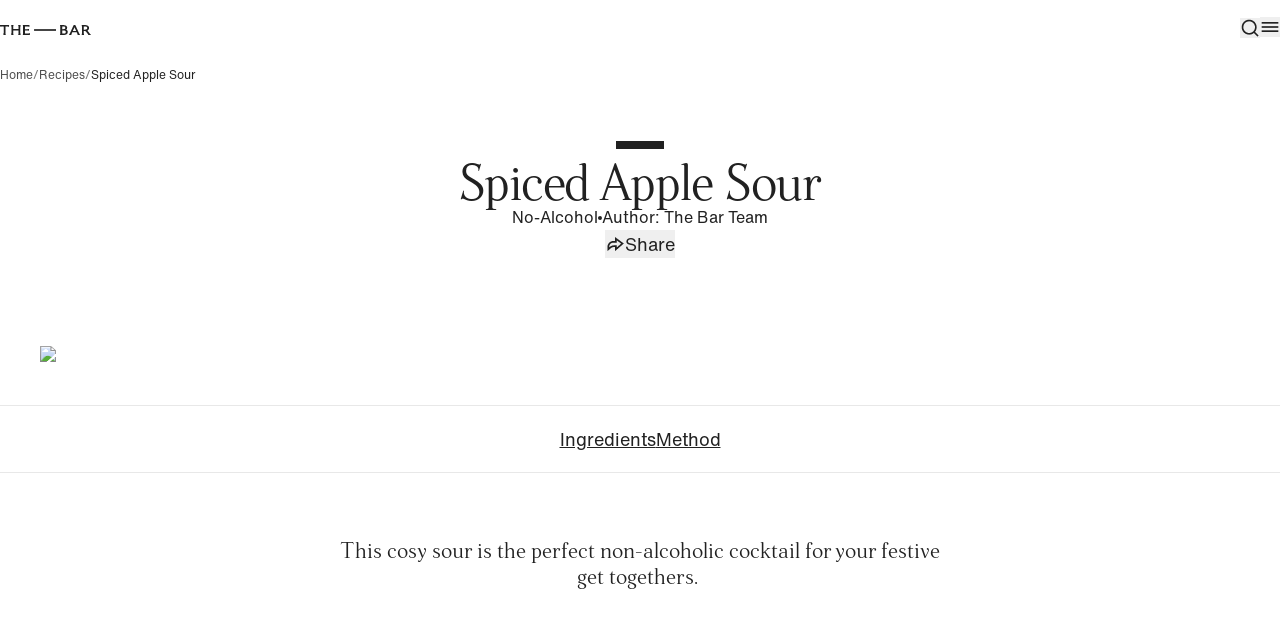

--- FILE ---
content_type: text/css; charset=utf-8
request_url: https://www.thebar.com/_next/static/css/f287f13a86eb5b83.css?dpl=dpl_3eQCUEHLLyQdiZT1SxH9UmSaeG3z
body_size: 1211
content:
/*
! tailwindcss v3.4.14 | MIT License | https://tailwindcss.com
*/[data-theme=the-bar-white]{--background:var(--crisp-white);--foreground:var(--night-sky)}/*
! tailwindcss v3.4.14 | MIT License | https://tailwindcss.com
*/[data-theme=black-and-white],[data-theme=the-bar-black]{--background:var(--night-sky);--foreground:var(--crisp-white)}/*
! tailwindcss v3.4.14 | MIT License | https://tailwindcss.com
*/[data-theme=aviation],[data-theme=casamigos],[data-theme=ciroc],[data-theme=dusk],[data-theme=haig-club],[data-theme=johnnie-walker],[data-theme=vodka]{--background:var(--dusk);--foreground:var(--sky);&[data-theme-type=highlights],[data-theme-type=highlights]{--background:var(--sky);--foreground:var(--dusk)}&[data-theme-type=shades],[data-theme-type=shades]{--background:var(--ice);--foreground:var(--dusk)}&[data-theme-type=the-bar-white],[data-theme-type=the-bar-white]{--background:var(--crisp-white);--foreground:var(--night-sky)}&[data-theme-type=the-bar-black],[data-theme-type=the-bar-black]{--background:var(--night-sky);--foreground:var(--crisp-white)}}/*
! tailwindcss v3.4.14 | MIT License | https://tailwindcss.com
*/[data-theme=american-pride],[data-theme=autumn-night],[data-theme=captain-morgan],[data-theme=don-julio],[data-theme=don-papa],[data-theme=ketel-one],[data-theme=pimms],[data-theme=rum],[data-theme=smirnoff]{--background:var(--autumn-night);--foreground:var(--pink-fizz);&[data-theme-type=highlights],[data-theme-type=highlights]{--background:var(--summer-moon);--foreground:var(--night-sky)}&[data-theme-type=shades],[data-theme-type=shades]{--background:var(--pink-fizz);--foreground:var(--autumn-night)}&[data-theme-type=the-bar-white],[data-theme-type=the-bar-white]{--background:var(--crisp-white);--foreground:var(--night-sky)}&[data-theme-type=the-bar-black],[data-theme-type=the-bar-black]{--background:var(--night-sky);--foreground:var(--crisp-white)}}/*
! tailwindcss v3.4.14 | MIT License | https://tailwindcss.com
*/[data-theme=buchanans],[data-theme=chase],[data-theme=gin],[data-theme=gordons],[data-theme=mint],[data-theme=signature],[data-theme=tanqueray]{--background:var(--mint);--foreground:var(--bitters);&[data-theme-type=highlights],[data-theme-type=highlights]{--background:var(--lime);--foreground:var(--mint)}&[data-theme-type=shades],[data-theme-type=shades]{--background:var(--bitters);--foreground:var(--mint)}&[data-theme-type=the-bar-white],[data-theme-type=the-bar-white]{--background:var(--crisp-white);--foreground:var(--night-sky)}&[data-theme-type=the-bar-black],[data-theme-type=the-bar-black]{--background:var(--night-sky);--foreground:var(--crisp-white)}}/*
! tailwindcss v3.4.14 | MIT License | https://tailwindcss.com
*/[data-theme=black-dog],[data-theme=bulleit],[data-theme=j-and-b],[data-theme=old-parr],[data-theme=seedlip],[data-theme=sour],[data-theme=tequila],[data-theme=whisky],[data-theme=zacapa]{--background:var(--sour);--foreground:var(--night-sky);&[data-theme-type=highlights],[data-theme-type=highlights]{--background:var(--lemon);--foreground:var(--night-sky)}&[data-theme-type=shades],[data-theme-type=shades]{--background:var(--cloud);--foreground:var(--night-sky)}&[data-theme-type=the-bar-white],[data-theme-type=the-bar-white]{--background:var(--crisp-white);--foreground:var(--night-sky)}&[data-theme-type=the-bar-black],[data-theme-type=the-bar-black]{--background:var(--night-sky);--foreground:var(--crisp-white)}}/*
! tailwindcss v3.4.14 | MIT License | https://tailwindcss.com
*/[data-theme=antiquity-blue],[data-theme=grape],[data-theme=liquors],[data-theme=mcdowells]{--background:var(--grape);--foreground:var(--berry);&[data-theme-type=highlights],[data-theme-type=highlights]{--background:var(--summer-fruit);--foreground:var(--night-sky)}&[data-theme-type=shades],[data-theme-type=shades]{--background:var(--berry);--foreground:var(--grape)}&[data-theme-type=the-bar-white],[data-theme-type=the-bar-white]{--background:var(--crisp-white);--foreground:var(--night-sky)}&[data-theme-type=the-bar-black],[data-theme-type=the-bar-black]{--background:var(--night-sky);--foreground:var(--crisp-white)}}*,:after,:before{--tw-border-spacing-x:0;--tw-border-spacing-y:0;--tw-translate-x:0;--tw-translate-y:0;--tw-rotate:0;--tw-skew-x:0;--tw-skew-y:0;--tw-scale-x:1;--tw-scale-y:1;--tw-pan-x: ;--tw-pan-y: ;--tw-pinch-zoom: ;--tw-scroll-snap-strictness:proximity;--tw-gradient-from-position: ;--tw-gradient-via-position: ;--tw-gradient-to-position: ;--tw-ordinal: ;--tw-slashed-zero: ;--tw-numeric-figure: ;--tw-numeric-spacing: ;--tw-numeric-fraction: ;--tw-ring-inset: ;--tw-ring-offset-width:0px;--tw-ring-offset-color:#fff;--tw-ring-color:rgb(59 130 246/0.5);--tw-ring-offset-shadow:0 0 #0000;--tw-ring-shadow:0 0 #0000;--tw-shadow:0 0 #0000;--tw-shadow-colored:0 0 #0000;--tw-blur: ;--tw-brightness: ;--tw-contrast: ;--tw-grayscale: ;--tw-hue-rotate: ;--tw-invert: ;--tw-saturate: ;--tw-sepia: ;--tw-drop-shadow: ;--tw-backdrop-blur: ;--tw-backdrop-brightness: ;--tw-backdrop-contrast: ;--tw-backdrop-grayscale: ;--tw-backdrop-hue-rotate: ;--tw-backdrop-invert: ;--tw-backdrop-opacity: ;--tw-backdrop-saturate: ;--tw-backdrop-sepia: ;--tw-contain-size: ;--tw-contain-layout: ;--tw-contain-paint: ;--tw-contain-style: }::backdrop{--tw-border-spacing-x:0;--tw-border-spacing-y:0;--tw-translate-x:0;--tw-translate-y:0;--tw-rotate:0;--tw-skew-x:0;--tw-skew-y:0;--tw-scale-x:1;--tw-scale-y:1;--tw-pan-x: ;--tw-pan-y: ;--tw-pinch-zoom: ;--tw-scroll-snap-strictness:proximity;--tw-gradient-from-position: ;--tw-gradient-via-position: ;--tw-gradient-to-position: ;--tw-ordinal: ;--tw-slashed-zero: ;--tw-numeric-figure: ;--tw-numeric-spacing: ;--tw-numeric-fraction: ;--tw-ring-inset: ;--tw-ring-offset-width:0px;--tw-ring-offset-color:#fff;--tw-ring-color:rgb(59 130 246/0.5);--tw-ring-offset-shadow:0 0 #0000;--tw-ring-shadow:0 0 #0000;--tw-shadow:0 0 #0000;--tw-shadow-colored:0 0 #0000;--tw-blur: ;--tw-brightness: ;--tw-contrast: ;--tw-grayscale: ;--tw-hue-rotate: ;--tw-invert: ;--tw-saturate: ;--tw-sepia: ;--tw-drop-shadow: ;--tw-backdrop-blur: ;--tw-backdrop-brightness: ;--tw-backdrop-contrast: ;--tw-backdrop-grayscale: ;--tw-backdrop-hue-rotate: ;--tw-backdrop-invert: ;--tw-backdrop-opacity: ;--tw-backdrop-saturate: ;--tw-backdrop-sepia: ;--tw-contain-size: ;--tw-contain-layout: ;--tw-contain-paint: ;--tw-contain-style: }/*
! tailwindcss v3.4.14 | MIT License | https://tailwindcss.com
*/*,:after,:before{box-sizing:border-box;border:0 solid}:after,:before{--tw-content:""}:host,html{line-height:1.5;-webkit-text-size-adjust:100%;-moz-tab-size:4;tab-size:4;font-family:var(--font-helvetica-now);font-feature-settings:normal;font-variation-settings:normal;-webkit-tap-highlight-color:transparent}body{margin:0;line-height:inherit}hr{height:0;color:inherit;border-top-width:1px}abbr:where([title]){-webkit-text-decoration:underline dotted;text-decoration:underline dotted}h1,h2,h3,h4,h5,h6{font-size:inherit;font-weight:inherit}a{color:inherit;text-decoration:inherit}b,strong{font-weight:bolder}code,kbd,pre,samp{font-family:ui-monospace,SFMono-Regular,Menlo,Monaco,Consolas,Liberation Mono,Courier New,monospace;font-feature-settings:normal;font-variation-settings:normal;font-size:1em}small{font-size:80%}sub,sup{font-size:75%;line-height:0;position:relative;vertical-align:initial}sub{bottom:-.25em}sup{top:-.5em}table{text-indent:0;border-color:inherit;border-collapse:collapse}button,input,optgroup,select,textarea{font-family:inherit;font-feature-settings:inherit;font-variation-settings:inherit;font-size:100%;font-weight:inherit;line-height:inherit;letter-spacing:inherit;color:inherit;margin:0;padding:0}button,select{text-transform:none}button,input:where([type=button]),input:where([type=reset]),input:where([type=submit]){-webkit-appearance:button;background-color:initial;background-image:none}:-moz-focusring{outline:auto}:-moz-ui-invalid{box-shadow:none}progress{vertical-align:initial}::-webkit-inner-spin-button,::-webkit-outer-spin-button{height:auto}[type=search]{-webkit-appearance:textfield;outline-offset:-2px}::-webkit-search-decoration{-webkit-appearance:none}::-webkit-file-upload-button{-webkit-appearance:button;font:inherit}summary{display:list-item}blockquote,dd,dl,figure,h1,h2,h3,h4,h5,h6,hr,p,pre{margin:0}fieldset{margin:0}fieldset,legend{padding:0}menu,ol,ul{list-style:none;margin:0;padding:0}dialog{padding:0}textarea{resize:vertical}input::placeholder,textarea::placeholder{opacity:1;color:#9ca3af}[role=button],button{cursor:pointer}:disabled{cursor:default}audio,canvas,embed,iframe,img,object,svg,video{display:block;vertical-align:middle}img,video{max-width:100%;height:auto}[hidden]:where(:not([hidden=until-found])){display:none}[data-theme=baileys],[data-theme=beer-stout],[data-theme=espresso],[data-theme=godawan],[data-theme=guinness],[data-theme=mr-black],[data-theme=non-alocholic]{--background:var(--espresso);--foreground:var(--peach);&[data-theme-type=highlights],[data-theme-type=highlights]{--background:var(--summer-rose);--foreground:var(--espresso)}&[data-theme-type=shades],[data-theme-type=shades]{--background:var(--peach);--foreground:var(--espresso)}&[data-theme-type=the-bar-white],[data-theme-type=the-bar-white]{--background:var(--crisp-white);--foreground:var(--night-sky)}&[data-theme-type=the-bar-black],[data-theme-type=the-bar-black]{--background:var(--night-sky);--foreground:var(--crisp-white)}}.br-sheet-overlay{background-color:hsl(var(--night-sky)/.1);--tw-backdrop-blur:blur(16px);-webkit-backdrop-filter:var(--tw-backdrop-blur) var(--tw-backdrop-brightness) var(--tw-backdrop-contrast) var(--tw-backdrop-grayscale) var(--tw-backdrop-hue-rotate) var(--tw-backdrop-invert) var(--tw-backdrop-opacity) var(--tw-backdrop-saturate) var(--tw-backdrop-sepia);backdrop-filter:var(--tw-backdrop-blur) var(--tw-backdrop-brightness) var(--tw-backdrop-contrast) var(--tw-backdrop-grayscale) var(--tw-backdrop-hue-rotate) var(--tw-backdrop-invert) var(--tw-backdrop-opacity) var(--tw-backdrop-saturate) var(--tw-backdrop-sepia)}#age-gate-drawer{gap:1rem;padding:2rem;text-align:center;font-family:var(--font-helvetica-now)}@media (min-width:768px){#age-gate-drawer{padding:3rem 2.5rem}}#age-gate-drawer{.br-sheet-header{margin-bottom:2.5rem;gap:1.25rem}.br-sheet-header{*{margin-top:0}#age-gate-drawer-description,#age-gate-drawer-title{font-size:1rem}@media (min-width:768px){#age-gate-drawer-description,#age-gate-drawer-title{font-size:1.125rem}}@media (min-width:1360px){#age-gate-drawer-description,#age-gate-drawer-title{font-size:1.25rem}}@media (min-width:1920px){#age-gate-drawer-description,#age-gate-drawer-title{font-size:1.5rem}}#age-gate-drawer-description,#age-gate-drawer-title{margin-left:auto;margin-right:auto;text-align:center;font-family:var(--font-fnord)}}.br-sheet-description{form{margin-bottom:1.75rem}form{.flex-grow>:not([hidden])~:not([hidden]){--tw-space-y-reverse:0;margin-top:calc(1rem * calc(1 - var(--tw-space-y-reverse)));margin-bottom:calc(1rem * var(--tw-space-y-reverse))}div:has(>.br-checkbox-wrapper){margin-top:2rem!important}div:has(>.br-checkbox-wrapper){gap:.5rem}div:has(>.br-checkbox-wrapper){text-align:left}div:has(>.br-checkbox-wrapper){color:hsl(var(--smoky-grey))}div:has(>.br-checkbox-wrapper){font-weight:400}div:has(>.br-checkbox-wrapper){line-height:1.1;letter-spacing:0;font-size:.875rem;font-family:var(--font-helvetica-now)}.br-label{color:hsl(var(--smoky-grey))}}form+div{display:flex;flex-direction:column;row-gap:.875rem}form+div{div:has(>.br-link-wrapper){order:2}.br-link-wrapper img{max-height:2rem;object-fit:contain}}}.br-text-input{height:46px;border-radius:.375rem;border-width:1px;border-color:hsl(var(--night-sky)/.1);padding-left:1rem;padding-right:1rem;text-align:left;font-weight:400;line-height:1.1;letter-spacing:0;font-size:.875rem;font-family:var(--font-helvetica-now)}.br-text-input::placeholder{color:hsl(var(--smoky-grey))}.br-button{width:100%;border-width:1px;padding:.75rem;font-weight:500;line-height:1.1;letter-spacing:0;font-size:1rem;font-family:var(--font-helvetica-now)}.br-button:disabled{border-color:hsl(var(--smoky-grey));color:hsl(var(--smoky-grey));font-weight:400}.br-type-body-sm{margin-top:0;line-height:1.1;letter-spacing:0;font-size:.75rem;font-family:var(--font-helvetica-now)}.br-link-wrapper{order:3;margin-bottom:0;color:hsl(var(--smoky-grey));line-height:1.1;letter-spacing:0;font-size:.875rem;font-family:var(--font-helvetica-now)}.br-link-wrapper:hover{color:hsl(var(--night-sky))}.br-link-wrapper{.br-link-underline-sm{-webkit-text-decoration-line:underline;text-decoration-line:underline}}.br-sheet-footer{.br-type-functional-sm{flex-direction:column;gap:.5rem}>:first-child{color:hsl(var(--smoky-grey));font-weight:500;line-height:1.1;letter-spacing:0;font-size:.875rem;font-family:var(--font-helvetica-now)}.br-button{border-style:none;color:hsl(var(--smoky-grey));-webkit-text-decoration-line:underline;text-decoration-line:underline;font-weight:500;line-height:1.1;letter-spacing:0;font-size:.875rem;font-family:var(--font-helvetica-now)}.br-button:hover{color:hsl(var(--night-sky))}.br-select{min-height:1.5rem}.br-inputs-icon-right{right:1.5rem}}}#compliance-footer{ul.br-type-functional-xs{margin-bottom:1.5rem;display:flex;flex-direction:row;flex-wrap:wrap;-moz-column-gap:.75rem;column-gap:.75rem;row-gap:.875rem;font-weight:400;line-height:1.1;letter-spacing:0;font-size:.875rem;font-family:var(--font-helvetica-now)}@media (min-width:1360px){ul.br-type-functional-xs{margin-bottom:1rem;gap:1rem}}@media (min-width:1920px){ul.br-type-functional-xs{line-height:1.1;letter-spacing:0;font-size:1.125rem;font-family:var(--font-helvetica-now)}}ul.br-type-functional-xs{li{&:after{content:"|";margin-left:.75rem;display:inline-block}@media (min-width:1360px){&:after{margin-left:1rem}}}li:last-child:after{content:""}}ul.br-type-functional-xs+div{flex-direction:column-reverse;gap:1.5rem;line-height:1.1;letter-spacing:0;font-size:.875rem;font-family:var(--font-helvetica-now)}@media (min-width:1360px){ul.br-type-functional-xs+div{flex-direction:row-reverse;gap:1rem}}@media (min-width:1920px){ul.br-type-functional-xs+div{line-height:1.1;letter-spacing:0;font-size:1.125rem;font-family:var(--font-helvetica-now)}}ul.br-type-functional-xs+div{>*{font-weight:400}}}

--- FILE ---
content_type: text/css; charset=utf-8
request_url: https://www.thebar.com/_next/static/css/f581785292748dba.css?dpl=dpl_3eQCUEHLLyQdiZT1SxH9UmSaeG3z
body_size: 18856
content:
*,:after,:before{--tw-border-spacing-x:0;--tw-border-spacing-y:0;--tw-translate-x:0;--tw-translate-y:0;--tw-rotate:0;--tw-skew-x:0;--tw-skew-y:0;--tw-scale-x:1;--tw-scale-y:1;--tw-pan-x: ;--tw-pan-y: ;--tw-pinch-zoom: ;--tw-scroll-snap-strictness:proximity;--tw-gradient-from-position: ;--tw-gradient-via-position: ;--tw-gradient-to-position: ;--tw-ordinal: ;--tw-slashed-zero: ;--tw-numeric-figure: ;--tw-numeric-spacing: ;--tw-numeric-fraction: ;--tw-ring-inset: ;--tw-ring-offset-width:0px;--tw-ring-offset-color:#fff;--tw-ring-color:rgb(59 130 246/0.5);--tw-ring-offset-shadow:0 0 #0000;--tw-ring-shadow:0 0 #0000;--tw-shadow:0 0 #0000;--tw-shadow-colored:0 0 #0000;--tw-blur: ;--tw-brightness: ;--tw-contrast: ;--tw-grayscale: ;--tw-hue-rotate: ;--tw-invert: ;--tw-saturate: ;--tw-sepia: ;--tw-drop-shadow: ;--tw-backdrop-blur: ;--tw-backdrop-brightness: ;--tw-backdrop-contrast: ;--tw-backdrop-grayscale: ;--tw-backdrop-hue-rotate: ;--tw-backdrop-invert: ;--tw-backdrop-opacity: ;--tw-backdrop-saturate: ;--tw-backdrop-sepia: ;--tw-contain-size: ;--tw-contain-layout: ;--tw-contain-paint: ;--tw-contain-style: }::backdrop{--tw-border-spacing-x:0;--tw-border-spacing-y:0;--tw-translate-x:0;--tw-translate-y:0;--tw-rotate:0;--tw-skew-x:0;--tw-skew-y:0;--tw-scale-x:1;--tw-scale-y:1;--tw-pan-x: ;--tw-pan-y: ;--tw-pinch-zoom: ;--tw-scroll-snap-strictness:proximity;--tw-gradient-from-position: ;--tw-gradient-via-position: ;--tw-gradient-to-position: ;--tw-ordinal: ;--tw-slashed-zero: ;--tw-numeric-figure: ;--tw-numeric-spacing: ;--tw-numeric-fraction: ;--tw-ring-inset: ;--tw-ring-offset-width:0px;--tw-ring-offset-color:#fff;--tw-ring-color:rgb(59 130 246/0.5);--tw-ring-offset-shadow:0 0 #0000;--tw-ring-shadow:0 0 #0000;--tw-shadow:0 0 #0000;--tw-shadow-colored:0 0 #0000;--tw-blur: ;--tw-brightness: ;--tw-contrast: ;--tw-grayscale: ;--tw-hue-rotate: ;--tw-invert: ;--tw-saturate: ;--tw-sepia: ;--tw-drop-shadow: ;--tw-backdrop-blur: ;--tw-backdrop-brightness: ;--tw-backdrop-contrast: ;--tw-backdrop-grayscale: ;--tw-backdrop-hue-rotate: ;--tw-backdrop-invert: ;--tw-backdrop-opacity: ;--tw-backdrop-saturate: ;--tw-backdrop-sepia: ;--tw-contain-size: ;--tw-contain-layout: ;--tw-contain-paint: ;--tw-contain-style: }/*
! tailwindcss v3.4.14 | MIT License | https://tailwindcss.com
*/*,:after,:before{box-sizing:border-box;border:0 solid}:after,:before{--tw-content:""}:host,html{line-height:1.5;-webkit-text-size-adjust:100%;-moz-tab-size:4;tab-size:4;font-family:var(--font-helvetica-now);font-feature-settings:normal;font-variation-settings:normal;-webkit-tap-highlight-color:transparent}body{margin:0;line-height:inherit}hr{height:0;color:inherit;border-top-width:1px}abbr:where([title]){-webkit-text-decoration:underline dotted;text-decoration:underline dotted}h1,h2,h3,h4,h5,h6{font-size:inherit;font-weight:inherit}a{color:inherit;text-decoration:inherit}b,strong{font-weight:bolder}code,kbd,pre,samp{font-family:ui-monospace,SFMono-Regular,Menlo,Monaco,Consolas,Liberation Mono,Courier New,monospace;font-feature-settings:normal;font-variation-settings:normal;font-size:1em}small{font-size:80%}sub,sup{font-size:75%;line-height:0;position:relative;vertical-align:initial}sub{bottom:-.25em}sup{top:-.5em}table{text-indent:0;border-color:inherit;border-collapse:collapse}button,input,optgroup,select,textarea{font-family:inherit;font-feature-settings:inherit;font-variation-settings:inherit;font-size:100%;font-weight:inherit;line-height:inherit;letter-spacing:inherit;color:inherit;margin:0;padding:0}button,select{text-transform:none}button,input:where([type=button]),input:where([type=reset]),input:where([type=submit]){-webkit-appearance:button;background-color:initial;background-image:none}:-moz-focusring{outline:auto}:-moz-ui-invalid{box-shadow:none}progress{vertical-align:initial}::-webkit-inner-spin-button,::-webkit-outer-spin-button{height:auto}[type=search]{-webkit-appearance:textfield;outline-offset:-2px}::-webkit-search-decoration{-webkit-appearance:none}::-webkit-file-upload-button{-webkit-appearance:button;font:inherit}summary{display:list-item}blockquote,dd,dl,figure,h1,h2,h3,h4,h5,h6,hr,p,pre{margin:0}fieldset{margin:0}fieldset,legend{padding:0}menu,ol,ul{list-style:none;margin:0;padding:0}dialog{padding:0}textarea{resize:vertical}input::placeholder,textarea::placeholder{opacity:1;color:#9ca3af}[role=button],button{cursor:pointer}:disabled{cursor:default}audio,canvas,embed,iframe,img,object,svg,video{display:block;vertical-align:middle}img,video{max-width:100%;height:auto}[hidden]:where(:not([hidden=until-found])){display:none}:root{--night-sky:0 0% 13%;--crisp-white:0 0% 100%;--smoky-grey:0 0% 46%;--stone-grey:120 1% 85%;--success:134 67% 48%;--error:359 82% 42%;--focus:203 83% 51%;--input:0 0% 60%;--disabled:0 0% 70%;--dusk:217 31% 22%;--sky:172 41% 69%;--ice:175 65% 97%;--autumn-night:346 68% 22%;--summer-moon:1 89% 64%;--pink-fizz:0 39% 94%;--mint:184 100% 16%;--lime:152 61% 53%;--bitters:130 50% 95%;--sour:48 83% 61%;--lemon:48 75% 76%;--cloud:49 100% 97%;--grape:240 33% 40%;--summer-fruit:283 22% 74%;--berry:249 39% 94%;--espresso:11 14% 23%;--summer-rose:24 36% 82%;--peach:24 25% 92%;--engraving-default:0 0% 100%;--engraving-gold:48 97% 48%;--engraving-silver:200 0% 77%;--background:var(--crisp-white);--foreground:var(--night-sky);--max-content-width:120rem;--header-spacing:24;@media (min-width:768px){--header-spacing:40}@media (min-width:1360px){--header-spacing:64}--side-spacing:24;--product-carousel-spacing:24;--product-detail-spacing:24;--product-detail-max-width:50rem;@media (min-width:768px){--side-spacing:40;--product-detail-spacing:40}@media (min-width:1360px){--product-carousel-spacing:40;--product-detail-spacing:64}@media (min-width:1440px){--side-spacing:64;--product-carousel-spacing:100}@media (min-width:1920px){--side-spacing:80;--product-carousel-spacing:110;--product-detail-spacing:80}@media (min-width:2560px){--side-spacing:120}}body,html{width:100dvw;overflow-x:clip}body{background-color:hsl(var(--background));color:hsl(var(--foreground));font-size:1rem}@media (min-width:768px){body{font-size:1.125rem}}@media (min-width:1360px){body{font-size:1.25rem}}@media (min-width:1920px){body{font-size:1.5rem}}body{line-height:1.1;font-family:var(--font-fnord);font-weight:400;:focus-visible{outline-style:solid}:focus-visible{outline-width:2px}:focus-visible{outline-offset:4px}:focus-visible{outline-color:hsl(var(--focus))}}html body[data-scroll-locked]{margin-right:0!important;overflow:clip!important}.theme-colors{border-color:hsl(var(--foreground));background-color:hsl(var(--background));color:hsl(var(--foreground))}.quote-prose ol,.quote-prose ul{margin-left:auto;margin-right:auto;width:-webkit-fit-content;width:-moz-fit-content;width:fit-content;text-align:center}.simulate-bold-font{text-shadow:.3px 0 .4px hsl(var(--foreground)),-.3px 0 .4px hsl(var(--foreground)),0 .3px .4px hsl(var(--foreground)),0 -.3px .4px hsl(var(--foreground))}[data-test-id=component-content-block]+[data-test-id=component-5050-showcase]{margin-top:2.5rem}@media (min-width:768px){[data-test-id=component-content-block]+[data-test-id=component-5050-showcase]{margin-top:3rem}}@media (min-width:1360px){[data-test-id=component-5050-showcase]+[data-test-id=component-5050-showcase],[data-test-id=component-content-block]+[data-test-id=component-5050-showcase],[data-test-id=component-content-block]+[data-test-id=component-content-block]{margin-top:5rem}}.text-h1{line-height:1;letter-spacing:-.02em;font-size:3rem}@media (min-width:768px){.text-h1{font-size:3.5rem}}@media (min-width:1360px){.text-h1{font-size:4rem}}@media (min-width:1920px){.text-h1{font-size:5rem}}.text-h2{line-height:1;letter-spacing:-.02em;font-size:2.5rem}@media (min-width:768px){.text-h2{font-size:3rem}}@media (min-width:1360px){.text-h2{font-size:3.5rem}}@media (min-width:1920px){.text-h2{font-size:4.5rem}}.text-h3{line-height:1;letter-spacing:-.02em;font-size:2rem}@media (min-width:768px){.text-h3{font-size:2.5rem}}@media (min-width:1360px){.text-h3{font-size:2.5rem}}@media (min-width:1920px){.text-h3{font-size:4rem}}.text-h4{line-height:1;letter-spacing:-.02em;font-size:1.75rem}@media (min-width:768px){.text-h4{font-size:2rem}}@media (min-width:1360px){.text-h4{font-size:2rem}}@media (min-width:1920px){.text-h4{font-size:3.5rem}}.text-body-xl{font-size:1.5rem}@media (min-width:768px){.text-body-xl{font-size:1.75rem}}@media (min-width:1360px){.text-body-xl{font-size:2rem}}@media (min-width:1920px){.text-body-xl{font-size:2.25rem}}.text-body-lg{font-size:1.25rem}@media (min-width:768px){.text-body-lg{font-size:1.5rem}}@media (min-width:1360px){.text-body-lg{font-size:1.75rem}}@media (min-width:1920px){.text-body-lg{font-size:2rem}}.text-body-md{font-size:1.125rem}@media (min-width:768px){.text-body-md{font-size:1.25rem}}@media (min-width:1360px){.text-body-md{font-size:1.5rem}}@media (min-width:1920px){.text-body-md{font-size:1.75rem}}.\!text-body{font-size:1rem!important}.text-body{font-size:1rem}@media (min-width:768px){.\!text-body{font-size:1.125rem!important}.text-body{font-size:1.125rem}}@media (min-width:1360px){.\!text-body{font-size:1.25rem!important}.text-body{font-size:1.25rem}}@media (min-width:1920px){.\!text-body{font-size:1.5rem!important}.text-body{font-size:1.5rem}}.text-body-sm{font-size:.875rem}@media (min-width:768px){.text-body-sm{font-size:1rem}}@media (min-width:1360px){.text-body-sm{font-size:1.125rem}}@media (min-width:1920px){.text-body-sm{font-size:1.25rem}}.text-body-xs{font-size:.75rem}@media (min-width:768px){.text-body-xs{font-size:.875rem}}@media (min-width:1360px){.text-body-xs{font-size:1rem}}@media (min-width:1920px){.text-body-xs{font-size:1.125rem}}.text-body-xxs{font-size:.625rem}@media (min-width:768px){.text-body-xxs{font-size:.75rem}}@media (min-width:1360px){.text-body-xxs{font-size:.875rem}}@media (min-width:1920px){.text-body-xxs{font-size:1rem}}.text-eyebrow-lg{font-weight:500;font-size:1.25rem}@media (min-width:768px){.text-eyebrow-lg{font-size:1.25rem}}@media (min-width:1360px){.text-eyebrow-lg{font-size:1.5rem}}@media (min-width:1920px){.text-eyebrow-lg{font-size:1.75rem}}.text-eyebrow{font-weight:500;font-size:1.125rem}@media (min-width:768px){.text-eyebrow{font-size:1.125rem}}@media (min-width:1360px){.text-eyebrow{font-size:1.25rem}}@media (min-width:1920px){.text-eyebrow{font-size:1.5rem}}.text-eyebrow-sm{font-weight:500;font-size:1rem}@media (min-width:768px){.text-eyebrow-sm{font-size:1rem}}@media (min-width:1360px){.text-eyebrow-sm{font-size:1.125rem}}@media (min-width:1920px){.text-eyebrow-sm{font-size:1.25rem}}.text-graphical-lg{letter-spacing:-.02em;line-height:.9;font-size:5.5rem}@media (min-width:768px){.text-graphical-lg{font-size:6.5rem}}@media (min-width:1360px){.text-graphical-lg{font-size:7rem}}@media (min-width:1920px){.text-graphical-lg{font-size:8rem}}.text-graphical-sm{letter-spacing:-.02em;line-height:.9;font-size:4.5rem}@media (min-width:768px){.text-graphical-sm{font-size:5.5rem}}@media (min-width:1360px){.text-graphical-sm{font-size:6rem}}@media (min-width:1920px){.text-graphical-sm{font-size:7rem}}.sr-only{position:absolute;width:1px;height:1px;padding:0;margin:-1px;overflow:hidden;clip:rect(0,0,0,0);white-space:nowrap;border-width:0}.pointer-events-none{pointer-events:none}.pointer-events-auto{pointer-events:auto}.\!visible{visibility:visible!important}.visible{visibility:visible}.invisible{visibility:hidden}.static{position:static}.\!fixed{position:fixed!important}.fixed{position:fixed}.absolute{position:absolute}.\!relative{position:relative!important}.relative{position:relative}.sticky{position:-webkit-sticky;position:sticky}.inset-0{inset:0}.inset-x-0{left:0;right:0}.inset-x-2\.5{left:.625rem;right:.625rem}.inset-x-6{left:1.5rem;right:1.5rem}.inset-y-0{top:0;bottom:0}.\!left-4{left:1rem!important}.\!right-5{right:1.25rem!important}.\!top-1\/2{top:50%!important}.\!top-\[calc\(var\(--header-height\2c _56px\)\+80px\)\]{top:calc(var(--header-height, 56px) + 80px)!important}.-top-40{top:-10rem}.bottom-0{bottom:0}.bottom-0\.5{bottom:.125rem}.bottom-2\.5{bottom:.625rem}.bottom-4{bottom:1rem}.left-0{left:0}.left-1\/2{left:50%}.left-2{left:.5rem}.left-4{left:1rem}.left-5{left:1.25rem}.left-6{left:1.5rem}.left-\[0\.75rem\]{left:.75rem}.left-\[0\.825rem\]{left:.825rem}.left-full{left:100%}.right-0{right:0}.right-1\/2{right:50%}.right-4{right:1rem}.right-6{right:1.5rem}.right-full{right:100%}.top-0{top:0}.top-1\/2{top:50%}.top-1\/4{top:25%}.top-14{top:3.5rem}.top-2{top:.5rem}.top-3{top:.75rem}.top-4{top:1rem}.top-5{top:1.25rem}.top-6{top:1.5rem}.top-\[-1\.825rem\]{top:-1.825rem}.top-\[0\.75rem\]{top:.75rem}.top-\[calc\(var\(--header-height\2c 0\)_-_1px\)\]{top:calc(var(--header-height,0) - 1px)}.top-\[var\(--header-height\)\]{top:var(--header-height)}.top-\[var\(--header-height\2c _56px\)\]{top:var(--header-height,56px)}.isolate{isolation:isolate}.z-10{z-index:10}.z-20{z-index:20}.z-30{z-index:30}.z-40{z-index:40}.z-50{z-index:50}.z-\[1\]{z-index:1}.z-\[51\]{z-index:51}.z-\[55\]{z-index:55}.z-\[60\]{z-index:60}.order-1{order:1}.order-2{order:2}.order-3{order:3}.col-span-12{grid-column:span 12/span 12}.col-span-2{grid-column:span 2/span 2}.col-span-3{grid-column:span 3/span 3}.col-start-1{grid-column-start:1}.col-start-2{grid-column-start:2}.col-start-3{grid-column-start:3}.row-start-1{grid-row-start:1}.row-start-2{grid-row-start:2}.row-start-5{grid-row-start:5}.row-start-7{grid-row-start:7}.\!m-\[revert\]{margin:revert!important}.-m-\[0\.375rem\]{margin:-.375rem}.m-0{margin:0}.m-auto{margin:auto}.mx-2{margin-left:.5rem;margin-right:.5rem}.mx-24{margin-left:6rem;margin-right:6rem}.mx-\[calc\(var\(--side-spacing\)_\*_-1px\)\]{margin-left:calc(var(--side-spacing) * -1px);margin-right:calc(var(--side-spacing) * -1px)}.mx-auto{margin-left:auto;margin-right:auto}.my-10{margin-top:2.5rem;margin-bottom:2.5rem}.my-20{margin-top:5rem;margin-bottom:5rem}.my-3{margin-top:.75rem;margin-bottom:.75rem}.my-5{margin-top:1.25rem;margin-bottom:1.25rem}.my-6{margin-top:1.5rem;margin-bottom:1.5rem}.my-\[0\.8125rem\]{margin-top:.8125rem;margin-bottom:.8125rem}.my-auto{margin-top:auto;margin-bottom:auto}.\!mb-0{margin-bottom:0!important}.\!mb-3{margin-bottom:.75rem!important}.\!mt-10{margin-top:2.5rem!important}.\!mt-4{margin-top:1rem!important}.-mb-\[\.0625rem\]{margin-bottom:-.0625rem}.-ml-1{margin-left:-.25rem}.-ml-2{margin-left:-.5rem}.mb-1{margin-bottom:.25rem}.mb-1\.5{margin-bottom:.375rem}.mb-10{margin-bottom:2.5rem}.mb-12{margin-bottom:3rem}.mb-14{margin-bottom:3.5rem}.mb-16{margin-bottom:4rem}.mb-2{margin-bottom:.5rem}.mb-2\.5{margin-bottom:.625rem}.mb-3{margin-bottom:.75rem}.mb-4{margin-bottom:1rem}.mb-5{margin-bottom:1.25rem}.mb-6{margin-bottom:1.5rem}.mb-8{margin-bottom:2rem}.mb-\[0\.125rem\]{margin-bottom:.125rem}.mb-\[0\.875rem\]{margin-bottom:.875rem}.mb-\[3\.5rem\]{margin-bottom:3.5rem}.ml-0{margin-left:0}.ml-1{margin-left:.25rem}.ml-12{margin-left:3rem}.ml-3{margin-left:.75rem}.ml-\[0\.6875rem\]{margin-left:.6875rem}.ml-auto{margin-left:auto}.mr-0{margin-right:0}.mr-1{margin-right:.25rem}.mr-2{margin-right:.5rem}.mr-auto{margin-right:auto}.mt-0\.5{margin-top:.125rem}.mt-1{margin-top:.25rem}.mt-10{margin-top:2.5rem}.mt-12{margin-top:3rem}.mt-14{margin-top:3.5rem}.mt-16{margin-top:4rem}.mt-2{margin-top:.5rem}.mt-2\.5{margin-top:.625rem}.mt-20{margin-top:5rem}.mt-3{margin-top:.75rem}.mt-4{margin-top:1rem}.mt-5{margin-top:1.25rem}.mt-6{margin-top:1.5rem}.mt-8{margin-top:2rem}.mt-\[\.875rem\]{margin-top:.875rem}.mt-\[1\.1875rem\]{margin-top:1.1875rem}.mt-auto{margin-top:auto}.box-border{box-sizing:border-box}.box-content{box-sizing:initial}.block{display:block}.inline-block{display:inline-block}.inline{display:inline}.flex{display:flex}.inline-flex{display:inline-flex}.grid{display:grid}.hidden{display:none}.aspect-\[1\/1\]{aspect-ratio:1/1}.aspect-\[179\/227\]{aspect-ratio:179/227}.aspect-\[236\/315\]{aspect-ratio:236/315}.aspect-\[290\/387\]{aspect-ratio:290/387}.aspect-\[342\/207\]{aspect-ratio:342/207}.aspect-\[342\/228\]{aspect-ratio:342/228}.aspect-\[342\/502\]{aspect-ratio:342/502}.aspect-\[390\/486\]{aspect-ratio:390/486}.aspect-\[5\/1\]{aspect-ratio:5/1}.aspect-\[604\/387\]{aspect-ratio:604/387}.aspect-square{aspect-ratio:1/1}.aspect-video{aspect-ratio:16/9}.\!size-12{width:3rem!important;height:3rem!important}.size-1{width:.25rem;height:.25rem}.size-10{width:2.5rem;height:2.5rem}.size-12{width:3rem;height:3rem}.size-3{width:.75rem;height:.75rem}.size-4{width:1rem;height:1rem}.size-56{width:14rem;height:14rem}.size-6{width:1.5rem;height:1.5rem}.size-8{width:2rem;height:2rem}.size-\[0\.875rem\]{width:.875rem;height:.875rem}.size-\[1\.125rem\]{width:1.125rem;height:1.125rem}.size-\[4\.375rem\]{width:4.375rem;height:4.375rem}.size-\[8\.75rem\]{width:8.75rem;height:8.75rem}.size-\[9\.4375rem\]{width:9.4375rem;height:9.4375rem}.size-\[9\.438rem\]{width:9.438rem;height:9.438rem}.size-auto{width:auto;height:auto}.size-full{width:100%;height:100%}.\!h-12{height:3rem!important}.\!h-auto{height:auto!important}.h-0{height:0}.h-0\.5{height:.125rem}.h-1{height:.25rem}.h-1\/2{height:50%}.h-10{height:2.5rem}.h-14{height:3.5rem}.h-16{height:4rem}.h-2{height:.5rem}.h-2\.5{height:.625rem}.h-28{height:7rem}.h-4{height:1rem}.h-5{height:1.25rem}.h-6{height:1.5rem}.h-60{height:15rem}.h-7{height:1.75rem}.h-8{height:2rem}.h-\[0\.0625rem\]{height:.0625rem}.h-\[0\.5625rem\]{height:.5625rem}.h-\[0\.5rem\]{height:.5rem}.h-\[0\.625rem\]{height:.625rem}.h-\[0\.875rem\]{height:.875rem}.h-\[1\.25rem\]{height:1.25rem}.h-\[1\.5625rem\]{height:1.5625rem}.h-\[1\.8125rem\]{height:1.8125rem}.h-\[10px\]{height:10px}.h-\[12\.1875rem\]{height:12.1875rem}.h-\[13\.625rem\]{height:13.625rem}.h-\[14\.25rem\]{height:14.25rem}.h-\[14\.75rem\]{height:14.75rem}.h-\[14\.9375rem\]{height:14.9375rem}.h-\[15\.25rem\]{height:15.25rem}.h-\[15\.6875rem\]{height:15.6875rem}.h-\[1rem\]{height:1rem}.h-\[2\.625rem\]{height:2.625rem}.h-\[2\.6875rem\]{height:2.6875rem}.h-\[2\.875rem\]{height:2.875rem}.h-\[21\.375rem\]{height:21.375rem}.h-\[24\.375rem\]{height:24.375rem}.h-\[3\.25rem\]{height:3.25rem}.h-\[3\.75rem\]{height:3.75rem}.h-\[3px\]{height:3px}.h-\[4\.125rem\]{height:4.125rem}.h-\[4\.5rem\]{height:4.5rem}.h-\[4rem\]{height:4rem}.h-\[5\.156rem\]{height:5.156rem}.h-\[6\.1875rem\]{height:6.1875rem}.h-\[896px\]{height:896px}.h-\[9\.375rem\]{height:9.375rem}.h-\[calc\(100\%_-_8px\)\]{height:calc(100% - 8px)}.h-\[calc\(100dvh_-_var\(--header-height\)\)\]{height:calc(100dvh - var(--header-height))}.h-\[var\(--radix-select-trigger-height\)\]{height:var(--radix-select-trigger-height)}.h-auto{height:auto}.h-fit{height:-webkit-fit-content;height:-moz-fit-content;height:fit-content}.h-full{height:100%}.h-screen{height:100vh}.max-h-0{max-height:0}.max-h-\[--radix-select-content-available-height\]{max-height:var(--radix-select-content-available-height)}.max-h-\[315px\]{max-height:315px}.max-h-\[676px\]{max-height:676px}.max-h-\[90dvh\]{max-height:90dvh}.max-h-fit{max-height:-webkit-fit-content;max-height:-moz-fit-content;max-height:fit-content}.max-h-min{max-height:-webkit-min-content;max-height:min-content}.min-h-0{min-height:0}.min-h-\[5rem\]{min-height:5rem}.min-h-\[calc\(100dvh_-_329px\)\]{min-height:calc(100dvh - 329px)}.min-h-fit{min-height:-webkit-fit-content;min-height:-moz-fit-content;min-height:fit-content}.min-h-full{min-height:100%}.min-h-screen{min-height:100vh}.\!w-12{width:3rem!important}.\!w-full{width:100%!important}.w-1{width:.25rem}.w-1\/2{width:50%}.w-10{width:2.5rem}.w-12{width:3rem}.w-14{width:3.5rem}.w-16{width:4rem}.w-2\/3{width:66.666667%}.w-24{width:6rem}.w-28{width:7rem}.w-3\/4{width:75%}.w-32{width:8rem}.w-4{width:1rem}.w-4\/5{width:80%}.w-48{width:12rem}.w-5{width:1.25rem}.w-5\/6{width:83.333333%}.w-56{width:14rem}.w-6{width:1.5rem}.w-9{width:2.25rem}.w-\[1\.25rem\]{width:1.25rem}.w-\[10px\]{width:10px}.w-\[11\.25rem\]{width:11.25rem}.w-\[138px\]{width:138px}.w-\[17rem\]{width:17rem}.w-\[19\.375rem\]{width:19.375rem}.w-\[1px\]{width:1px}.w-\[21\.375rem\]{width:21.375rem}.w-\[3\.75rem\]{width:3.75rem}.w-\[3rem\]{width:3rem}.w-\[4\.375rem\]{width:4.375rem}.w-\[4\.5rem\]{width:4.5rem}.w-\[4\.625rem\]{width:4.625rem}.w-\[4rem\]{width:4rem}.w-\[5rem\]{width:5rem}.w-\[7\.03125rem\]{width:7.03125rem}.w-\[7\.375rem\]{width:7.375rem}.w-\[8\.375rem\]{width:8.375rem}.w-\[9\.375rem\]{width:9.375rem}.w-\[90px\]{width:90px}.w-\[calc\(100\%_-_var\(--product-carousel-spacing\)_\*_2px\)\]{width:calc(100% - var(--product-carousel-spacing) * 2px)}.w-\[calc\(100\%_-_var\(--product-detail-spacing\)_\*_2px\)\]{width:calc(100% - var(--product-detail-spacing) * 2px)}.w-\[clamp\(1px\2c _calc\(100\%_-_48px\)\2c _720px\)\]{width:clamp(1px,calc(100% - 48px),720px)}.w-auto{width:auto}.w-full{width:100%}.w-max{width:-webkit-max-content;width:max-content}.w-min{width:-webkit-min-content;width:min-content}.\!min-w-0{min-width:0!important}.min-w-0{min-width:0}.min-w-4{min-width:1rem}.min-w-6{min-width:1.5rem}.min-w-\[13\.5rem\]{min-width:13.5rem}.min-w-\[2\.8125rem\]{min-width:2.8125rem}.min-w-\[21\.875rem\]{min-width:21.875rem}.min-w-\[5rem\]{min-width:5rem}.min-w-\[8\.875rem\]{min-width:8.875rem}.min-w-\[var\(--radix-select-trigger-width\)\]{min-width:var(--radix-select-trigger-width)}.min-w-full{min-width:100%}.min-w-max{min-width:-webkit-max-content;min-width:max-content}.max-w-10{max-width:2.5rem}.max-w-48{max-width:12rem}.max-w-96{max-width:24rem}.max-w-\[104px\]{max-width:104px}.max-w-\[25rem\]{max-width:25rem}.max-w-\[27rem\]{max-width:27rem}.max-w-\[280px\]{max-width:280px}.max-w-\[300px\]{max-width:300px}.max-w-\[328px\]{max-width:328px}.max-w-\[330px\]{max-width:330px}.max-w-\[34\.25rem\]{max-width:34.25rem}.max-w-\[360px\]{max-width:360px}.max-w-\[37\.5rem\]{max-width:37.5rem}.max-w-\[37rem\]{max-width:37rem}.max-w-\[5\.6875rem\]{max-width:5.6875rem}.max-w-\[55rem\]{max-width:55rem}.max-w-\[63rem\]{max-width:63rem}.max-w-\[7\.03125rem\]{max-width:7.03125rem}.max-w-\[8\.75rem\]{max-width:8.75rem}.max-w-\[90\%\]{max-width:90%}.max-w-\[calc\(100vw-280px\)\]{max-width:calc(100vw - 280px)}.max-w-full{max-width:100%}.max-w-sm{max-width:21.375rem}.max-w-xl{max-width:36rem}.flex-1{flex:1 1 0%}.flex-\[0\2c 0\2c auto\]{flex:0,0,auto}.flex-none{flex:none}.flex-shrink{flex-shrink:1}.flex-shrink-0,.shrink-0{flex-shrink:0}.flex-grow{flex-grow:1}.flex-grow-0{flex-grow:0}.grow{flex-grow:1}.grow-0{flex-grow:0}.basis-1\/2{flex-basis:50%}.basis-1\/4{flex-basis:25%}.basis-2\/3{flex-basis:66.666667%}.basis-\[14\.75rem\]{flex-basis:14.75rem}.basis-\[22\.875rem\]{flex-basis:22.875rem}.basis-\[38rem\]{flex-basis:38rem}.basis-\[45\%\]{flex-basis:45%}.basis-\[50\%\]{flex-basis:50%}.basis-\[95\%\]{flex-basis:95%}.basis-\[calc\(100\%_\+_2px\)\]{flex-basis:calc(100% + 2px)}.basis-\[calc\(50\%_-_8px\)\]{flex-basis:calc(50% - 8px)}.basis-full{flex-basis:100%}.origin-\[--radix-select-content-transform-origin\]{transform-origin:var(--radix-select-content-transform-origin)}.origin-center{transform-origin:center}.origin-left{transform-origin:left}.\!-translate-x-1\/2{--tw-translate-x:-50%!important}.\!-translate-x-1\/2,.\!translate-x-0{transform:translate(var(--tw-translate-x),var(--tw-translate-y)) rotate(var(--tw-rotate)) skewX(var(--tw-skew-x)) skewY(var(--tw-skew-y)) scaleX(var(--tw-scale-x)) scaleY(var(--tw-scale-y))!important}.\!translate-x-0{--tw-translate-x:0px!important}.-translate-x-1\/2{--tw-translate-x:-50%}.-translate-x-1\/2,.-translate-x-full{transform:translate(var(--tw-translate-x),var(--tw-translate-y)) rotate(var(--tw-rotate)) skewX(var(--tw-skew-x)) skewY(var(--tw-skew-y)) scaleX(var(--tw-scale-x)) scaleY(var(--tw-scale-y))}.-translate-x-full{--tw-translate-x:-100%}.-translate-y-1\/2{--tw-translate-y:-50%}.-translate-y-1\/2,.-translate-y-full{transform:translate(var(--tw-translate-x),var(--tw-translate-y)) rotate(var(--tw-rotate)) skewX(var(--tw-skew-x)) skewY(var(--tw-skew-y)) scaleX(var(--tw-scale-x)) scaleY(var(--tw-scale-y))}.-translate-y-full{--tw-translate-y:-100%}.translate-x-0{--tw-translate-x:0px}.translate-x-0,.translate-x-1\/2{transform:translate(var(--tw-translate-x),var(--tw-translate-y)) rotate(var(--tw-rotate)) skewX(var(--tw-skew-x)) skewY(var(--tw-skew-y)) scaleX(var(--tw-scale-x)) scaleY(var(--tw-scale-y))}.translate-x-1\/2{--tw-translate-x:50%}.translate-x-10{--tw-translate-x:2.5rem}.translate-x-10,.translate-x-2\/3{transform:translate(var(--tw-translate-x),var(--tw-translate-y)) rotate(var(--tw-rotate)) skewX(var(--tw-skew-x)) skewY(var(--tw-skew-y)) scaleX(var(--tw-scale-x)) scaleY(var(--tw-scale-y))}.translate-x-2\/3{--tw-translate-x:66.666667%}.translate-x-4{--tw-translate-x:1rem}.translate-x-4,.translate-x-full{transform:translate(var(--tw-translate-x),var(--tw-translate-y)) rotate(var(--tw-rotate)) skewX(var(--tw-skew-x)) skewY(var(--tw-skew-y)) scaleX(var(--tw-scale-x)) scaleY(var(--tw-scale-y))}.translate-x-full{--tw-translate-x:100%}.translate-y-0{--tw-translate-y:0px}.translate-y-0,.translate-y-4{transform:translate(var(--tw-translate-x),var(--tw-translate-y)) rotate(var(--tw-rotate)) skewX(var(--tw-skew-x)) skewY(var(--tw-skew-y)) scaleX(var(--tw-scale-x)) scaleY(var(--tw-scale-y))}.translate-y-4{--tw-translate-y:1rem}.translate-y-\[100px\]{--tw-translate-y:100px}.translate-y-\[100px\],.translate-y-\[50px\]{transform:translate(var(--tw-translate-x),var(--tw-translate-y)) rotate(var(--tw-rotate)) skewX(var(--tw-skew-x)) skewY(var(--tw-skew-y)) scaleX(var(--tw-scale-x)) scaleY(var(--tw-scale-y))}.translate-y-\[50px\]{--tw-translate-y:50px}.translate-y-\[calc\(-100\%-2px\)\]{--tw-translate-y:calc(-100% - 2px)}.translate-y-\[calc\(-100\%-2px\)\],.translate-y-full{transform:translate(var(--tw-translate-x),var(--tw-translate-y)) rotate(var(--tw-rotate)) skewX(var(--tw-skew-x)) skewY(var(--tw-skew-y)) scaleX(var(--tw-scale-x)) scaleY(var(--tw-scale-y))}.translate-y-full{--tw-translate-y:100%}.-rotate-90{--tw-rotate:-90deg}.-rotate-90,.rotate-180{transform:translate(var(--tw-translate-x),var(--tw-translate-y)) rotate(var(--tw-rotate)) skewX(var(--tw-skew-x)) skewY(var(--tw-skew-y)) scaleX(var(--tw-scale-x)) scaleY(var(--tw-scale-y))}.rotate-180{--tw-rotate:180deg}.rotate-90{--tw-rotate:90deg}.rotate-90,.scale-0{transform:translate(var(--tw-translate-x),var(--tw-translate-y)) rotate(var(--tw-rotate)) skewX(var(--tw-skew-x)) skewY(var(--tw-skew-y)) scaleX(var(--tw-scale-x)) scaleY(var(--tw-scale-y))}.scale-0{--tw-scale-x:0;--tw-scale-y:0}.scale-100{--tw-scale-x:1;--tw-scale-y:1}.scale-100,.scale-110{transform:translate(var(--tw-translate-x),var(--tw-translate-y)) rotate(var(--tw-rotate)) skewX(var(--tw-skew-x)) skewY(var(--tw-skew-y)) scaleX(var(--tw-scale-x)) scaleY(var(--tw-scale-y))}.scale-110{--tw-scale-x:1.1;--tw-scale-y:1.1}.scale-95{--tw-scale-x:.95;--tw-scale-y:.95}.scale-95,.scale-x-0{transform:translate(var(--tw-translate-x),var(--tw-translate-y)) rotate(var(--tw-rotate)) skewX(var(--tw-skew-x)) skewY(var(--tw-skew-y)) scaleX(var(--tw-scale-x)) scaleY(var(--tw-scale-y))}.scale-x-0{--tw-scale-x:0}.scale-x-100{--tw-scale-x:1}.scale-x-100,.scale-y-\[2\.5\]{transform:translate(var(--tw-translate-x),var(--tw-translate-y)) rotate(var(--tw-rotate)) skewX(var(--tw-skew-x)) skewY(var(--tw-skew-y)) scaleX(var(--tw-scale-x)) scaleY(var(--tw-scale-y))}.scale-y-\[2\.5\]{--tw-scale-y:2.5}.transform{transform:translate(var(--tw-translate-x),var(--tw-translate-y)) rotate(var(--tw-rotate)) skewX(var(--tw-skew-x)) skewY(var(--tw-skew-y)) scaleX(var(--tw-scale-x)) scaleY(var(--tw-scale-y))}@keyframes fade-in{0%{opacity:0}to{opacity:1}}.animate-fade-in{animation:fade-in .5s ease-in-out}@keyframes pulse{50%{opacity:.5}}.animate-pulse{animation:pulse 2s cubic-bezier(.4,0,.6,1) infinite}@keyframes spin{to{transform:rotate(1turn)}}.animate-spin{animation:spin 1s linear infinite}.cursor-default{cursor:default}.cursor-not-allowed{cursor:not-allowed}.cursor-pointer{cursor:pointer}.select-none{-webkit-user-select:none;user-select:none}.resize-none{resize:none}.resize{resize:both}.list-decimal{list-style-type:decimal}.list-disc{list-style-type:disc}.list-none{list-style-type:none}.appearance-none{-webkit-appearance:none;appearance:none}.grid-cols-1{grid-template-columns:repeat(1,minmax(0,1fr))}.grid-cols-12{grid-template-columns:repeat(12,minmax(0,1fr))}.grid-cols-2{grid-template-columns:repeat(2,minmax(0,1fr))}.grid-cols-3{grid-template-columns:repeat(3,minmax(0,1fr))}.grid-cols-\[1fr_auto\]{grid-template-columns:1fr auto}.grid-cols-\[210px_auto\]{grid-template-columns:210px auto}.grid-cols-\[4\.375rem_1fr\]{grid-template-columns:4.375rem 1fr}.grid-cols-\[415px_auto\]{grid-template-columns:415px auto}.grid-cols-\[auto_min-content\]{grid-template-columns:auto -webkit-min-content;grid-template-columns:auto min-content}.grid-rows-\[1fr_auto\]{grid-template-rows:1fr auto}.grid-rows-\[auto\2c auto\]{grid-template-rows:auto auto}.grid-rows-\[auto_1fr\]{grid-template-rows:auto 1fr}.flex-row{flex-direction:row}.flex-row-reverse{flex-direction:row-reverse}.flex-col{flex-direction:column}.flex-col-reverse{flex-direction:column-reverse}.flex-wrap{flex-wrap:wrap}.flex-nowrap{flex-wrap:nowrap}.place-content-center{place-content:center}.place-items-center{place-items:center}.content-end{align-content:flex-end}.items-start{align-items:flex-start}.items-end{align-items:flex-end}.items-center{align-items:center}.items-baseline{align-items:baseline}.justify-start{justify-content:flex-start}.justify-end{justify-content:flex-end}.justify-center{justify-content:center}.justify-between{justify-content:space-between}.gap-0{gap:0}.gap-1{gap:.25rem}.gap-1\.5{gap:.375rem}.gap-10{gap:2.5rem}.gap-2{gap:.5rem}.gap-20{gap:5rem}.gap-3{gap:.75rem}.gap-3\.5{gap:.875rem}.gap-4{gap:1rem}.gap-5{gap:1.25rem}.gap-6{gap:1.5rem}.gap-8{gap:2rem}.gap-\[0\.5rem\]{gap:.5rem}.gap-\[0\.625rem\]{gap:.625rem}.gap-\[0\.875rem\]{gap:.875rem}.gap-\[1\.1875rem\]{gap:1.1875rem}.gap-\[12px\]{gap:12px}.gap-\[14px\]{gap:14px}.gap-\[1rem\]{gap:1rem}.gap-\[2px\]{gap:2px}.gap-x-1{-moz-column-gap:.25rem;column-gap:.25rem}.gap-x-2{-moz-column-gap:.5rem;column-gap:.5rem}.gap-x-20{-moz-column-gap:5rem;column-gap:5rem}.gap-x-3{-moz-column-gap:.75rem;column-gap:.75rem}.gap-x-3\.5{-moz-column-gap:.875rem;column-gap:.875rem}.gap-x-5{-moz-column-gap:1.25rem;column-gap:1.25rem}.gap-x-6{-moz-column-gap:1.5rem;column-gap:1.5rem}.gap-x-8{-moz-column-gap:2rem;column-gap:2rem}.gap-x-\[0\.875rem\]{-moz-column-gap:.875rem;column-gap:.875rem}.gap-x-\[72px\]{-moz-column-gap:72px;column-gap:72px}.gap-y-12{row-gap:3rem}.gap-y-2{row-gap:.5rem}.gap-y-3{row-gap:.75rem}.gap-y-5{row-gap:1.25rem}.gap-y-6{row-gap:1.5rem}.gap-y-8{row-gap:2rem}.space-x-8>:not([hidden])~:not([hidden]){--tw-space-x-reverse:0;margin-right:calc(2rem * var(--tw-space-x-reverse));margin-left:calc(2rem * calc(1 - var(--tw-space-x-reverse)))}.space-y-1>:not([hidden])~:not([hidden]){--tw-space-y-reverse:0;margin-top:calc(.25rem * calc(1 - var(--tw-space-y-reverse)));margin-bottom:calc(.25rem * var(--tw-space-y-reverse))}.space-y-10>:not([hidden])~:not([hidden]){--tw-space-y-reverse:0;margin-top:calc(2.5rem * calc(1 - var(--tw-space-y-reverse)));margin-bottom:calc(2.5rem * var(--tw-space-y-reverse))}.space-y-2>:not([hidden])~:not([hidden]){--tw-space-y-reverse:0;margin-top:calc(.5rem * calc(1 - var(--tw-space-y-reverse)));margin-bottom:calc(.5rem * var(--tw-space-y-reverse))}.space-y-3>:not([hidden])~:not([hidden]){--tw-space-y-reverse:0;margin-top:calc(.75rem * calc(1 - var(--tw-space-y-reverse)));margin-bottom:calc(.75rem * var(--tw-space-y-reverse))}.space-y-4>:not([hidden])~:not([hidden]){--tw-space-y-reverse:0;margin-top:calc(1rem * calc(1 - var(--tw-space-y-reverse)));margin-bottom:calc(1rem * var(--tw-space-y-reverse))}.space-y-5>:not([hidden])~:not([hidden]){--tw-space-y-reverse:0;margin-top:calc(1.25rem * calc(1 - var(--tw-space-y-reverse)));margin-bottom:calc(1.25rem * var(--tw-space-y-reverse))}.space-y-6>:not([hidden])~:not([hidden]){--tw-space-y-reverse:0;margin-top:calc(1.5rem * calc(1 - var(--tw-space-y-reverse)));margin-bottom:calc(1.5rem * var(--tw-space-y-reverse))}.space-y-8>:not([hidden])~:not([hidden]){--tw-space-y-reverse:0;margin-top:calc(2rem * calc(1 - var(--tw-space-y-reverse)));margin-bottom:calc(2rem * var(--tw-space-y-reverse))}.space-y-\[0\.875rem\]>:not([hidden])~:not([hidden]),.space-y-\[\.875rem\]>:not([hidden])~:not([hidden]){--tw-space-y-reverse:0;margin-top:calc(.875rem * calc(1 - var(--tw-space-y-reverse)));margin-bottom:calc(.875rem * var(--tw-space-y-reverse))}.divide-y>:not([hidden])~:not([hidden]){--tw-divide-y-reverse:0;border-top-width:calc(1px * calc(1 - var(--tw-divide-y-reverse)));border-bottom-width:calc(1px * var(--tw-divide-y-reverse))}.divide-foreground\/10>:not([hidden])~:not([hidden]){border-color:hsl(var(--foreground)/.1)}.self-start{align-self:flex-start}.self-end{align-self:flex-end}.self-center{align-self:center}.overflow-auto{overflow:auto}.overflow-hidden{overflow:hidden}.overflow-x-auto{overflow-x:auto}.overflow-y-auto{overflow-y:auto}.overflow-x-hidden{overflow-x:hidden}.text-ellipsis{text-overflow:ellipsis}.whitespace-nowrap{white-space:nowrap}.whitespace-pre-line{white-space:pre-line}.text-wrap{text-wrap:wrap}.text-nowrap{text-wrap:nowrap}.text-balance{text-wrap:balance}.text-pretty{text-wrap:pretty}.\!rounded{border-radius:.25rem!important}.rounded,.rounded-\[0\.25rem\],.rounded-\[\.25rem\]{border-radius:.25rem}.rounded-\[1\.25rem\]{border-radius:1.25rem}.rounded-\[4px\]{border-radius:4px}.rounded-full{border-radius:9999px}.rounded-lg{border-radius:.5rem}.rounded-md{border-radius:.375rem}.rounded-sm{border-radius:.125rem}.border{border-width:1px}.border-0{border-width:0}.border-\[1px\]{border-width:1px}.border-y,.border-y-\[1px\]{border-top-width:1px;border-bottom-width:1px}.border-b{border-bottom-width:1px}.border-b-0{border-bottom-width:0}.border-b-2{border-bottom-width:2px}.border-b-\[9px\]{border-bottom-width:9px}.border-l{border-left-width:1px}.border-r{border-right-width:1px}.border-t,.border-t-\[1px\]{border-top-width:1px}.border-none{border-style:none}.border-error{border-color:hsl(var(--error))}.border-foreground{border-color:hsl(var(--foreground))}.border-foreground\/10{border-color:hsl(var(--foreground)/.1)}.border-foreground\/20{border-color:hsl(var(--foreground)/.2)}.border-foreground\/30{border-color:hsl(var(--foreground)/.3)}.border-night-sky{border-color:hsl(var(--night-sky))}.border-night-sky\/10{border-color:hsl(var(--night-sky)/.1)}.border-night-sky\/20{border-color:hsl(var(--night-sky)/.2)}.border-night-sky\/60{border-color:hsl(var(--night-sky)/.6)}.border-stone-grey{border-color:hsl(var(--stone-grey))}.border-tag-foreground\/10{border-color:hsl(var(--night-sky)/.1)}.border-tag\/40{border-color:hsl(var(--crisp-white)/.4)}.border-transparent{border-color:hsl(0 0 0/0)}.border-y-foreground\/10{border-top-color:hsl(var(--foreground)/.1);border-bottom-color:hsl(var(--foreground)/.1)}.border-y-night-sky\/10{border-top-color:hsl(var(--night-sky)/.1);border-bottom-color:hsl(var(--night-sky)/.1)}.\!border-b-transparent{border-bottom-color:hsl(0 0 0/0)!important}.border-b-black\/10{border-bottom-color:hsl(0 0 0/.1)}.border-b-crisp-white\/10{border-bottom-color:hsl(var(--crisp-white)/.1)}.border-b-foreground\/10{border-bottom-color:hsl(var(--foreground)/.1)}.border-b-foreground\/20{border-bottom-color:hsl(var(--foreground)/.2)}.border-b-night-sky\/10{border-bottom-color:hsl(var(--night-sky)/.1)}.border-t-foreground\/10{border-top-color:hsl(var(--foreground)/.1)}.border-t-night-sky\/10{border-top-color:hsl(var(--night-sky)/.1)}.bg-\[lime\]{--tw-bg-opacity:1;background-color:rgb(0 255 0/var(--tw-bg-opacity))}.bg-\[rgba\(0\2c 0\2c 0\2c 0\)\]{background-color:rgba(0,0,0,0)}.bg-background{background-color:hsl(var(--background))}.bg-background\/10{background-color:hsl(var(--background)/.1)}.bg-crisp-white{background-color:hsl(var(--crisp-white))}.bg-crisp-white\/20{background-color:hsl(var(--crisp-white)/.2)}.bg-crisp-white\/90{background-color:hsl(var(--crisp-white)/.9)}.bg-error\/10{background-color:hsl(var(--error)/.1)}.bg-foreground{background-color:hsl(var(--foreground))}.bg-foreground\/10{background-color:hsl(var(--foreground)/.1)}.bg-foreground\/20{background-color:hsl(var(--foreground)/.2)}.bg-foreground\/30{background-color:hsl(var(--foreground)/.3)}.bg-foreground\/5{background-color:hsl(var(--foreground)/.05)}.bg-night-sky{background-color:hsl(var(--night-sky))}.bg-night-sky\/10{background-color:hsl(var(--night-sky)/.1)}.bg-night-sky\/50{background-color:hsl(var(--night-sky)/.5)}.bg-smoky-grey\/60{background-color:hsl(var(--smoky-grey)/.6)}.bg-stone-grey{background-color:hsl(var(--stone-grey))}.bg-stone-grey\/20{background-color:hsl(var(--stone-grey)/.2)}.bg-tag{background-color:hsl(var(--crisp-white))}.bg-transparent{background-color:hsl(0 0 0/0)}.bg-carousel-gradient{background-image:linear-gradient(180deg,rgba(0,0,0,0),rgba(0,0,0,.4) 50.76%,rgba(0,0,0,0) 100.11%)}.bg-gradient-to-l{background-image:linear-gradient(to left,var(--tw-gradient-stops))}.bg-gradient-to-r{background-image:linear-gradient(to right,var(--tw-gradient-stops))}.bg-hero-gradient{background-image:linear-gradient(var(--tw-gradient-stops))}.from-\[hsl\(var\(--night-sky\)\)\]{--tw-gradient-from:hsl(var(--night-sky)) var(--tw-gradient-from-position);--tw-gradient-to:hsl(var(--night-sky)/0) var(--tw-gradient-to-position);--tw-gradient-stops:var(--tw-gradient-from),var(--tw-gradient-to)}.from-black\/60{--tw-gradient-from:hsl(0 0 0/0.6) var(--tw-gradient-from-position);--tw-gradient-to:hsl(0 0 0/0) var(--tw-gradient-to-position);--tw-gradient-stops:var(--tw-gradient-from),var(--tw-gradient-to)}.from-crisp-white{--tw-gradient-from:hsl(var(--crisp-white)) var(--tw-gradient-from-position);--tw-gradient-to:hsl(var(--crisp-white)/0) var(--tw-gradient-to-position);--tw-gradient-stops:var(--tw-gradient-from),var(--tw-gradient-to)}.from-0\%{--tw-gradient-from-position:0%}.to-crisp-white\/80{--tw-gradient-to:hsl(var(--crisp-white)/0.8) var(--tw-gradient-to-position)}.to-transparent{--tw-gradient-to:hsl(0 0 0/0) var(--tw-gradient-to-position)}.to-50\%{--tw-gradient-to-position:50%}.fill-foreground{fill:hsl(var(--foreground))}.object-contain{object-fit:contain}.object-cover{object-fit:cover}.object-bottom{object-position:bottom}.object-center{object-position:center}.object-left{object-position:left}.object-left-bottom{object-position:left bottom}.object-left-top{object-position:left top}.object-right{object-position:right}.object-right-bottom{object-position:right bottom}.object-right-top{object-position:right top}.object-top{object-position:top}.\!p-0{padding:0!important}.p-0{padding:0}.p-0\.5{padding:.125rem}.p-1{padding:.25rem}.p-2{padding:.5rem}.p-3{padding:.75rem}.p-4{padding:1rem}.p-5{padding:1.25rem}.p-6{padding:1.5rem}.p-\[0\.375rem\]{padding:.375rem}.\!px-3{padding-left:.75rem!important;padding-right:.75rem!important}.\!py-0{padding-top:0!important;padding-bottom:0!important}.\!py-1\.5{padding-top:.375rem!important;padding-bottom:.375rem!important}.px-0{padding-left:0;padding-right:0}.px-2{padding-left:.5rem;padding-right:.5rem}.px-2\.5{padding-left:.625rem;padding-right:.625rem}.px-3{padding-left:.75rem;padding-right:.75rem}.px-4{padding-left:1rem;padding-right:1rem}.px-5{padding-left:1.25rem;padding-right:1.25rem}.px-6{padding-left:1.5rem;padding-right:1.5rem}.px-8{padding-left:2rem;padding-right:2rem}.px-\[0\.875rem\]{padding-left:.875rem;padding-right:.875rem}.px-\[1\.625rem\]{padding-left:1.625rem;padding-right:1.625rem}.py-0{padding-top:0;padding-bottom:0}.py-1{padding-top:.25rem;padding-bottom:.25rem}.py-1\.5{padding-top:.375rem;padding-bottom:.375rem}.py-10{padding-top:2.5rem;padding-bottom:2.5rem}.py-12{padding-top:3rem;padding-bottom:3rem}.py-14{padding-top:3.5rem;padding-bottom:3.5rem}.py-16{padding-top:4rem;padding-bottom:4rem}.py-2{padding-top:.5rem;padding-bottom:.5rem}.py-20{padding-top:5rem;padding-bottom:5rem}.py-3{padding-top:.75rem;padding-bottom:.75rem}.py-3\.5{padding-top:.875rem;padding-bottom:.875rem}.py-4{padding-top:1rem;padding-bottom:1rem}.py-5{padding-top:1.25rem;padding-bottom:1.25rem}.py-6{padding-top:1.5rem;padding-bottom:1.5rem}.py-8{padding-top:2rem;padding-bottom:2rem}.py-\[0\.375rem\]{padding-top:.375rem;padding-bottom:.375rem}.py-\[0\.875rem\]{padding-top:.875rem;padding-bottom:.875rem}.py-\[1\.1875rem\]{padding-top:1.1875rem;padding-bottom:1.1875rem}.py-\[2rem\]{padding-top:2rem;padding-bottom:2rem}.py-\[4\.5rem\]{padding-top:4.5rem;padding-bottom:4.5rem}.pb-0{padding-bottom:0}.pb-1{padding-bottom:.25rem}.pb-10{padding-bottom:2.5rem}.pb-12{padding-bottom:3rem}.pb-14{padding-bottom:3.5rem}.pb-16{padding-bottom:4rem}.pb-2{padding-bottom:.5rem}.pb-3{padding-bottom:.75rem}.pb-4{padding-bottom:1rem}.pb-6{padding-bottom:1.5rem}.pb-8{padding-bottom:2rem}.pb-\[1px\]{padding-bottom:1px}.pl-1{padding-left:.25rem}.pl-16{padding-left:4rem}.pl-20{padding-left:5rem}.pl-4{padding-left:1rem}.pl-5{padding-left:1.25rem}.pr-0{padding-right:0}.pr-1\.5{padding-right:.375rem}.pr-10{padding-right:2.5rem}.pr-2{padding-right:.5rem}.pr-20{padding-right:5rem}.pr-4{padding-right:1rem}.pr-6{padding-right:1.5rem}.pt-0{padding-top:0}.pt-1\.5{padding-top:.375rem}.pt-10{padding-top:2.5rem}.pt-12{padding-top:3rem}.pt-2{padding-top:.5rem}.pt-3{padding-top:.75rem}.pt-3\.5{padding-top:.875rem}.pt-4{padding-top:1rem}.pt-5{padding-top:1.25rem}.pt-6{padding-top:1.5rem}.pt-8{padding-top:2rem}.pt-\[0\.25rem\]{padding-top:.25rem}.text-left{text-align:left}.text-center{text-align:center}.text-right{text-align:right}.text-start{text-align:start}.text-end{text-align:end}.font-sans{font-family:var(--font-helvetica-now)}.font-serif{font-family:var(--font-fnord)}.uppercase{text-transform:uppercase}.capitalize{text-transform:capitalize}.italic{font-style:italic}.text-\[hsl\(var\(--crisp-white\)\)\]{color:hsl(var(--crisp-white))}.text-\[hsla\(var\(--sour\)\)\]{color:hsla(var(--sour))}.text-background{color:hsl(var(--background))}.text-black{--tw-text-opacity:1;color:hsl(0 0 0/var(--tw-text-opacity))}.text-crisp-white{color:hsl(var(--crisp-white))}.text-error{color:hsl(var(--error))}.text-foreground{color:hsl(var(--foreground))}.text-foreground\/20{color:hsl(var(--foreground)/.2)}.text-foreground\/50{color:hsl(var(--foreground)/.5)}.text-foreground\/60{color:hsl(var(--foreground)/.6)}.text-foreground\/80{color:hsl(var(--foreground)/.8)}.text-night-sky{color:hsl(var(--night-sky))}.text-night-sky\/20{color:hsl(var(--night-sky)/.2)}.text-night-sky\/60{color:hsl(var(--night-sky)/.6)}.text-smoky-grey{color:hsl(var(--smoky-grey))}.text-stone-grey{color:hsl(var(--stone-grey))}.text-tag-foreground{color:hsl(var(--night-sky))}.underline{-webkit-text-decoration-line:underline;text-decoration-line:underline}.line-through{-webkit-text-decoration-line:line-through;text-decoration-line:line-through}.placeholder-error::placeholder{color:hsl(var(--error))}.opacity-0{opacity:0}.opacity-100{opacity:1}.opacity-20{opacity:.2}.opacity-25{opacity:.25}.opacity-50{opacity:.5}.opacity-60{opacity:.6}.opacity-80{opacity:.8}.shadow{--tw-shadow:0px 1px 0.5px 0.05px hsl(240 6% 10%/0.04);--tw-shadow-colored:0px 1px 0.5px 0.05px var(--tw-shadow-color)}.shadow,.shadow-lg{box-shadow:var(--tw-ring-offset-shadow,0 0 #0000),var(--tw-ring-shadow,0 0 #0000),var(--tw-shadow)}.shadow-lg{--tw-shadow:0 10px 15px -3px rgb(0 0 0/0.1),0 4px 6px -4px rgb(0 0 0/0.1);--tw-shadow-colored:0 10px 15px -3px var(--tw-shadow-color),0 4px 6px -4px var(--tw-shadow-color)}.shadow-md{--tw-shadow:0px 3px 6px 0px hsla(240,6%,10%,0.06),0px 10px 10px 0px hsla(240,6%,10%,0.05);--tw-shadow-colored:0px 3px 6px 0px var(--tw-shadow-color),0px 10px 10px 0px var(--tw-shadow-color)}.shadow-md,.shadow-none{box-shadow:var(--tw-ring-offset-shadow,0 0 #0000),var(--tw-ring-shadow,0 0 #0000),var(--tw-shadow)}.shadow-none{--tw-shadow:0 0 #0000;--tw-shadow-colored:0 0 #0000}.shadow-sm{--tw-shadow:0 1px 2px 0 rgb(0 0 0/0.05);--tw-shadow-colored:0 1px 2px 0 var(--tw-shadow-color)}.shadow-sm,.shadow-sticky-bar{box-shadow:var(--tw-ring-offset-shadow,0 0 #0000),var(--tw-ring-shadow,0 0 #0000),var(--tw-shadow)}.shadow-sticky-bar{--tw-shadow:0px 1px 2px 0px hsla(0,0%,0%,0.08),0px 3px 12px 0px hsla(0,0%,0%,0.02);--tw-shadow-colored:0px 1px 2px 0px var(--tw-shadow-color),0px 3px 12px 0px var(--tw-shadow-color)}.shadow-switch{--tw-shadow:0px 2px 5px 0px hsla(212,7%,43%,0.08),0px 1px 1px 0px hsla(0,0%,0%,0.12);--tw-shadow-colored:0px 2px 5px 0px var(--tw-shadow-color),0px 1px 1px 0px var(--tw-shadow-color);box-shadow:var(--tw-ring-offset-shadow,0 0 #0000),var(--tw-ring-shadow,0 0 #0000),var(--tw-shadow)}.outline{outline-style:solid}.blur{--tw-blur:blur(8px)}.blur,.drop-shadow-\[0_20px_20px_rgba\(0\2c 0\2c 0\2c 0\.25\)\]{filter:var(--tw-blur) var(--tw-brightness) var(--tw-contrast) var(--tw-grayscale) var(--tw-hue-rotate) var(--tw-invert) var(--tw-saturate) var(--tw-sepia) var(--tw-drop-shadow)}.drop-shadow-\[0_20px_20px_rgba\(0\2c 0\2c 0\2c 0\.25\)\]{--tw-drop-shadow:drop-shadow(0 20px 20px rgba(0,0,0,0.25))}.filter{filter:var(--tw-blur) var(--tw-brightness) var(--tw-contrast) var(--tw-grayscale) var(--tw-hue-rotate) var(--tw-invert) var(--tw-saturate) var(--tw-sepia) var(--tw-drop-shadow)}.backdrop-blur-md{--tw-backdrop-blur:blur(12px)}.backdrop-blur-md,.backdrop-blur-xl{-webkit-backdrop-filter:var(--tw-backdrop-blur) var(--tw-backdrop-brightness) var(--tw-backdrop-contrast) var(--tw-backdrop-grayscale) var(--tw-backdrop-hue-rotate) var(--tw-backdrop-invert) var(--tw-backdrop-opacity) var(--tw-backdrop-saturate) var(--tw-backdrop-sepia);backdrop-filter:var(--tw-backdrop-blur) var(--tw-backdrop-brightness) var(--tw-backdrop-contrast) var(--tw-backdrop-grayscale) var(--tw-backdrop-hue-rotate) var(--tw-backdrop-invert) var(--tw-backdrop-opacity) var(--tw-backdrop-saturate) var(--tw-backdrop-sepia)}.backdrop-blur-xl{--tw-backdrop-blur:blur(24px)}.transition{transition-property:color,background-color,border-color,fill,stroke,opacity,box-shadow,transform,filter,-webkit-text-decoration-color,-webkit-backdrop-filter;transition-property:color,background-color,border-color,text-decoration-color,fill,stroke,opacity,box-shadow,transform,filter,backdrop-filter;transition-property:color,background-color,border-color,text-decoration-color,fill,stroke,opacity,box-shadow,transform,filter,backdrop-filter,-webkit-text-decoration-color,-webkit-backdrop-filter;transition-timing-function:cubic-bezier(.4,0,.2,1);transition-duration:.15s}.transition-\[background-color\2c transform\]{transition-property:background-color,transform;transition-timing-function:cubic-bezier(.4,0,.2,1);transition-duration:.15s}.transition-\[clip-path\]{transition-property:-webkit-clip-path;transition-property:clip-path;transition-property:clip-path,-webkit-clip-path;transition-timing-function:cubic-bezier(.4,0,.2,1);transition-duration:.15s}.transition-\[opacity\2c transform\]{transition-property:opacity,transform;transition-timing-function:cubic-bezier(.4,0,.2,1);transition-duration:.15s}.transition-\[top\]{transition-property:top;transition-timing-function:cubic-bezier(.4,0,.2,1);transition-duration:.15s}.transition-\[transform\2c opacity\]{transition-property:transform,opacity;transition-timing-function:cubic-bezier(.4,0,.2,1);transition-duration:.15s}.transition-\[transform\2c width\]{transition-property:transform,width;transition-timing-function:cubic-bezier(.4,0,.2,1);transition-duration:.15s}.transition-\[width\]{transition-property:width;transition-timing-function:cubic-bezier(.4,0,.2,1);transition-duration:.15s}.transition-all{transition-property:all;transition-timing-function:cubic-bezier(.4,0,.2,1);transition-duration:.15s}.transition-colors{transition-property:color,background-color,border-color,fill,stroke,-webkit-text-decoration-color;transition-property:color,background-color,border-color,text-decoration-color,fill,stroke;transition-property:color,background-color,border-color,text-decoration-color,fill,stroke,-webkit-text-decoration-color;transition-timing-function:cubic-bezier(.4,0,.2,1);transition-duration:.15s}.transition-opacity{transition-property:opacity;transition-timing-function:cubic-bezier(.4,0,.2,1);transition-duration:.15s}.transition-transform{transition-property:transform;transition-timing-function:cubic-bezier(.4,0,.2,1);transition-duration:.15s}.duration-0{transition-duration:0s}.duration-100{transition-duration:.1s}.duration-200{transition-duration:.2s}.duration-300{transition-duration:.3s}.duration-500{transition-duration:.5s}.duration-700{transition-duration:.7s}.duration-\[300ms\]{transition-duration:.3s}.ease-in{transition-timing-function:cubic-bezier(.4,0,1,1)}.ease-out{transition-timing-function:cubic-bezier(0,0,.2,1)}.will-change-transform{will-change:transform}.text-8{font-size:.5rem}.text-10{font-size:.625rem}.\!text-12{font-size:.75rem!important}.text-12{font-size:.75rem}.text-14{font-size:.875rem}.text-16{font-size:1rem}.\!text-18{font-size:1.125rem!important}.text-18{font-size:1.125rem}.text-20{font-size:1.25rem}.text-24{font-size:1.5rem}.text-28{font-size:1.75rem}.text-32{font-size:2rem}.text-80{font-size:5rem}.tracking-tight{letter-spacing:-.02em}.leading-body{line-height:1.1}.font-light{font-weight:300}.font-regular{font-weight:400}.\!font-medium{font-weight:500!important}.font-medium{font-weight:500}.font-bold{font-weight:700}.\!text-utility-xs{line-height:1.1!important;letter-spacing:0!important;font-size:.75rem!important;font-family:var(--font-helvetica-now)!important}.text-utility-xs{line-height:1.1;letter-spacing:0;font-size:.75rem;font-family:var(--font-helvetica-now)}.\!text-utility-sm{line-height:1.1!important;letter-spacing:0!important;font-size:.875rem!important;font-family:var(--font-helvetica-now)!important}.text-utility-sm{font-size:.875rem}.text-utility,.text-utility-sm{line-height:1.1;letter-spacing:0;font-family:var(--font-helvetica-now)}.text-utility{font-size:1rem}.text-utility-lg{font-size:1.125rem}.text-utility-lg,.text-utility-xl{line-height:1.1;letter-spacing:0;font-family:var(--font-helvetica-now)}.text-utility-xl{font-size:1.25rem}.\!icon-sm{width:1rem!important;height:1rem!important}.icon-sm{width:1rem;height:1rem}.icon-md{width:1.25rem;height:1.25rem}.\!icon-lg{width:1.5rem!important;height:1.5rem!important}.icon-lg{width:1.5rem;height:1.5rem}.icon-xl{width:2rem;height:2rem}.header-container{margin-left:auto;margin-right:auto;width:clamp(18rem,100dvw - var(--header-spacing) * 2px,var(--max-content-width))}.\!container{margin-left:auto!important;margin-right:auto!important;width:clamp(18rem,100dvw - var(--side-spacing) * 2px,var(--max-content-width))!important}.container{width:clamp(18rem,100dvw - var(--side-spacing) * 2px,var(--max-content-width))}.container,.container-max{margin-left:auto;margin-right:auto}.container-max{max-width:var(--max-content-width)}.linear-underline{background-image:linear-gradient(currentColor,currentColor);background-position:0 100%;background-size:100% 2px;background-repeat:no-repeat;transition:background-size .3s ease-in,background-position .3s ease-in;&:hover{background-position:50% 100%;background-size:0 2px}}.\[clip-path\:inset\(-6px_-6px\)\]{-webkit-clip-path:inset(-6px -6px);clip-path:inset(-6px -6px)}.\[clip-path\:inset\(0\%_50\%\)\]{-webkit-clip-path:inset(0 50%);clip-path:inset(0 50%)}.\[line-height\:1\.4\]{line-height:1.4}.\[writing-mode\:vertical-lr\]{writing-mode:vertical-lr}html{-webkit-font-smoothing:antialiased;scroll-behavior:smooth}input:-internal-autofill-selected,input:-webkit-autofill{-webkit-box-shadow:0 0 0 50px hsl(var(--background)) inset;-webkit-text-fill-color:hsl(var(--foreground))}.hover\:simulate-bold-font:hover{text-shadow:.3px 0 .4px hsl(var(--foreground)),-.3px 0 .4px hsl(var(--foreground)),0 .3px .4px hsl(var(--foreground)),0 -.3px .4px hsl(var(--foreground))}.focus-visible\:simulate-bold-font:focus-visible{text-shadow:.3px 0 .4px hsl(var(--foreground)),-.3px 0 .4px hsl(var(--foreground)),0 .3px .4px hsl(var(--foreground)),0 -.3px .4px hsl(var(--foreground))}@media (min-width:768px){.md\:text-body{font-size:1rem}@media (min-width:768px){.md\:text-body{font-size:1.125rem}}@media (min-width:1360px){.md\:text-body{font-size:1.25rem}}@media (min-width:1920px){.md\:text-body{font-size:1.5rem}}.md\:text-body-sm{font-size:.875rem}@media (min-width:768px){.md\:text-body-sm{font-size:1rem}}@media (min-width:1360px){.md\:text-body-sm{font-size:1.125rem}}@media (min-width:1920px){.md\:text-body-sm{font-size:1.25rem}}}@media (min-width:1360px){.lg\:text-body-lg{font-size:1.25rem}@media (min-width:768px){.lg\:text-body-lg{font-size:1.5rem}}@media (min-width:1360px){.lg\:text-body-lg{font-size:1.75rem}}@media (min-width:1920px){.lg\:text-body-lg{font-size:2rem}}.lg\:text-body-md{font-size:1.125rem}@media (min-width:768px){.lg\:text-body-md{font-size:1.25rem}}@media (min-width:1360px){.lg\:text-body-md{font-size:1.5rem}}@media (min-width:1920px){.lg\:text-body-md{font-size:1.75rem}}.lg\:\!text-body{font-size:1rem!important}.lg\:text-body{font-size:1rem}@media (min-width:768px){.lg\:\!text-body{font-size:1.125rem!important}.lg\:text-body{font-size:1.125rem}}@media (min-width:1360px){.lg\:\!text-body{font-size:1.25rem!important}.lg\:text-body{font-size:1.25rem}}@media (min-width:1920px){.lg\:\!text-body{font-size:1.5rem!important}.lg\:text-body{font-size:1.5rem}}.lg\:text-body-xs{font-size:.75rem}@media (min-width:768px){.lg\:text-body-xs{font-size:.875rem}}@media (min-width:1360px){.lg\:text-body-xs{font-size:1rem}}@media (min-width:1920px){.lg\:text-body-xs{font-size:1.125rem}}.lg\:text-body-xxs{font-size:.625rem}@media (min-width:768px){.lg\:text-body-xxs{font-size:.75rem}}@media (min-width:1360px){.lg\:text-body-xxs{font-size:.875rem}}@media (min-width:1920px){.lg\:text-body-xxs{font-size:1rem}}}@media (min-width:1440px){.xl\:text-body{font-size:1rem}@media (min-width:768px){.xl\:text-body{font-size:1.125rem}}@media (min-width:1360px){.xl\:text-body{font-size:1.25rem}}@media (min-width:1920px){.xl\:text-body{font-size:1.5rem}}.xl\:text-eyebrow-sm{font-weight:500;font-size:1rem}@media (min-width:768px){.xl\:text-eyebrow-sm{font-size:1rem}}@media (min-width:1360px){.xl\:text-eyebrow-sm{font-size:1.125rem}}@media (min-width:1920px){.xl\:text-eyebrow-sm{font-size:1.25rem}}}@media (min-width:1920px){.\32xl\:text-body-xl{font-size:1.5rem}@media (min-width:768px){.\32xl\:text-body-xl{font-size:1.75rem}}@media (min-width:1360px){.\32xl\:text-body-xl{font-size:2rem}}@media (min-width:1920px){.\32xl\:text-body-xl{font-size:2.25rem}}.\32xl\:text-body-lg{font-size:1.25rem}@media (min-width:768px){.\32xl\:text-body-lg{font-size:1.5rem}}@media (min-width:1360px){.\32xl\:text-body-lg{font-size:1.75rem}}@media (min-width:1920px){.\32xl\:text-body-lg{font-size:2rem}}.\32xl\:text-body-md{font-size:1.125rem}@media (min-width:768px){.\32xl\:text-body-md{font-size:1.25rem}}@media (min-width:1360px){.\32xl\:text-body-md{font-size:1.5rem}}@media (min-width:1920px){.\32xl\:text-body-md{font-size:1.75rem}}.\32xl\:text-eyebrow{font-weight:500;font-size:1.125rem}@media (min-width:768px){.\32xl\:text-eyebrow{font-size:1.125rem}}@media (min-width:1360px){.\32xl\:text-eyebrow{font-size:1.25rem}}@media (min-width:1920px){.\32xl\:text-eyebrow{font-size:1.5rem}}}.\[\&_input\]\:text-body input{font-size:1rem}@media (min-width:768px){.\[\&_input\]\:text-body input{font-size:1.125rem}}@media (min-width:1360px){.\[\&_input\]\:text-body input{font-size:1.25rem}}@media (min-width:1920px){.\[\&_input\]\:text-body input{font-size:1.5rem}}.placeholder\:text-foreground::placeholder{color:hsl(var(--foreground))}.placeholder\:text-night-sky::placeholder{color:hsl(var(--night-sky))}.placeholder\:text-night-sky\/60::placeholder{color:hsl(var(--night-sky)/.6)}.before\:absolute:before{content:var(--tw-content);position:absolute}.before\:left-\[-5px\]:before{content:var(--tw-content);left:-5px}.before\:top-\[-5px\]:before{content:var(--tw-content);top:-5px}.before\:block:before{content:var(--tw-content);display:block}.before\:h-\[0\.5625rem\]:before{content:var(--tw-content);height:.5625rem}.before\:h-\[calc\(100\%\+10px\)\]:before{content:var(--tw-content);height:calc(100% + 10px)}.before\:w-16:before{content:var(--tw-content);width:4rem}.before\:w-\[calc\(100\%\+10px\)\]:before{content:var(--tw-content);width:calc(100% + 10px)}.before\:bg-foreground:before{content:var(--tw-content);background-color:hsl(var(--foreground))}.before\:shadow-inset-background-wide:before{content:var(--tw-content);--tw-shadow:inset 0 0 0 200px hsl(var(--background));--tw-shadow-colored:inset 0 0 0 200px var(--tw-shadow-color);box-shadow:var(--tw-ring-offset-shadow,0 0 #0000),var(--tw-ring-shadow,0 0 #0000),var(--tw-shadow)}.before\:transition-all:before{content:var(--tw-content);transition-property:all;transition-timing-function:cubic-bezier(.4,0,.2,1);transition-duration:.15s}.before\:duration-\[300ms\]:before{content:var(--tw-content);transition-duration:.3s}.before\:content-\[\'\'\]:before{--tw-content:"";content:var(--tw-content)}.after\:absolute:after{content:var(--tw-content);position:absolute}.after\:-right-20:after{content:var(--tw-content);right:-5rem}.after\:bottom-0:after{content:var(--tw-content);bottom:0}.after\:bottom-\[-2px\]:after{content:var(--tw-content);bottom:-2px}.after\:left-0:after{content:var(--tw-content);left:0}.after\:left-\[-5px\]:after{content:var(--tw-content);left:-5px}.after\:right-0:after{content:var(--tw-content);right:0}.after\:top-\[-5px\]:after{content:var(--tw-content);top:-5px}.after\:m-auto:after{content:var(--tw-content);margin:auto}.after\:h-\[1px\]:after{content:var(--tw-content);height:1px}.after\:h-\[6\%\]:after{content:var(--tw-content);height:6%}.after\:h-\[calc\(100\%\+10px\)\]:after{content:var(--tw-content);height:calc(100% + 10px)}.after\:h-full:after{content:var(--tw-content);height:100%}.after\:w-\[calc\(100\%\+10px\)\]:after{content:var(--tw-content);width:calc(100% + 10px)}.after\:w-\[var\(--underline-width\)\]:after{content:var(--tw-content);width:var(--underline-width)}.after\:w-full:after{content:var(--tw-content);width:100%}.after\:origin-center:after{content:var(--tw-content);transform-origin:center}.after\:scale-x-0:after{content:var(--tw-content);--tw-scale-x:0;transform:translate(var(--tw-translate-x),var(--tw-translate-y)) rotate(var(--tw-rotate)) skewX(var(--tw-skew-x)) skewY(var(--tw-skew-y)) scaleX(var(--tw-scale-x)) scaleY(var(--tw-scale-y))}.after\:bg-foreground:after{content:var(--tw-content);background-color:hsl(var(--foreground))}.after\:bg-night-sky\/10:after{content:var(--tw-content);background-color:hsl(var(--night-sky)/.1)}.after\:opacity-0:after{content:var(--tw-content);opacity:0}.after\:shadow-inset-foreground:after{content:var(--tw-content);--tw-shadow:inset 0 0 0 1px hsl(var(--foreground));--tw-shadow-colored:inset 0 0 0 1px var(--tw-shadow-color);box-shadow:var(--tw-ring-offset-shadow,0 0 #0000),var(--tw-ring-shadow,0 0 #0000),var(--tw-shadow)}.after\:transition-all:after{content:var(--tw-content);transition-property:all;transition-timing-function:cubic-bezier(.4,0,.2,1);transition-duration:.15s}.after\:duration-\[300ms\]:after{content:var(--tw-content);transition-duration:.3s}.after\:content-\[\'\'\]:after{--tw-content:"";content:var(--tw-content)}.placeholder-shown\:text-foreground:placeholder-shown{color:hsl(var(--foreground))}.placeholder-shown\:text-smoky-grey:placeholder-shown{color:hsl(var(--smoky-grey))}.focus-within\:border-foreground:focus-within{border-color:hsl(var(--foreground))}.focus-within\:bg-foreground\/80:focus-within{background-color:hsl(var(--foreground)/.8)}.focus-within\:opacity-100:focus-within{opacity:1}.focus-within\:outline-none:focus-within{outline:2px solid transparent;outline-offset:2px}.focus-within\:font-bold:focus-within{font-weight:700}.hover\:border-night-sky:hover{border-color:hsl(var(--night-sky))}.hover\:bg-night-sky\/5:hover{background-color:hsl(var(--night-sky)/.05)}.hover\:text-background:hover{color:hsl(var(--background))}.hover\:no-underline:hover{-webkit-text-decoration-line:none;text-decoration-line:none}.hover\:opacity-100:hover{opacity:1}.hover\:opacity-80:hover{opacity:.8}.hover\:font-regular:hover{font-weight:400}.hover\:before\:shadow-inset-background:hover:before{content:var(--tw-content);--tw-shadow:inset 0 0 0 1px hsl(var(--background));--tw-shadow-colored:inset 0 0 0 1px var(--tw-shadow-color);box-shadow:var(--tw-ring-offset-shadow,0 0 #0000),var(--tw-ring-shadow,0 0 #0000),var(--tw-shadow)}.hover\:after\:w-\[0\]:hover:after{content:var(--tw-content);width:0}.hover\:after\:scale-x-100:hover:after{content:var(--tw-content);--tw-scale-x:1;transform:translate(var(--tw-translate-x),var(--tw-translate-y)) rotate(var(--tw-rotate)) skewX(var(--tw-skew-x)) skewY(var(--tw-skew-y)) scaleX(var(--tw-scale-x)) scaleY(var(--tw-scale-y))}.hover\:after\:opacity-100:hover:after{content:var(--tw-content);opacity:1}.hover\:after\:opacity-75:hover:after{content:var(--tw-content);opacity:.75}.focus\:top-20:focus{top:5rem}.focus\:border-2:focus{border-width:2px}.focus\:border-b-2:focus{border-bottom-width:2px}.focus\:border-focus:focus{border-color:hsl(var(--focus))}.focus\:p-\[15px\]:focus{padding:15px}.focus\:text-foreground:focus{color:hsl(var(--foreground))}.focus\:opacity-100:focus{opacity:1}.focus\:outline-none:focus{outline:2px solid transparent;outline-offset:2px}.focus\:ring-2:focus{--tw-ring-offset-shadow:var(--tw-ring-inset) 0 0 0 var(--tw-ring-offset-width) var(--tw-ring-offset-color);--tw-ring-shadow:var(--tw-ring-inset) 0 0 0 calc(2px + var(--tw-ring-offset-width)) var(--tw-ring-color);box-shadow:var(--tw-ring-offset-shadow),var(--tw-ring-shadow),var(--tw-shadow,0 0 #0000)}.focus\:ring-\[hsl\(var\(--crisp-white\)\)\]:focus{--tw-ring-color:hsl(var(--crisp-white))}.focus-visible\:border-focus:focus-visible{border-color:hsl(var(--focus))}.focus-visible\:outline-none:focus-visible{outline:2px solid transparent;outline-offset:2px}.focus-visible\:outline:focus-visible{outline-style:solid}.focus-visible\:outline-1:focus-visible{outline-width:1px}.focus-visible\:outline-2:focus-visible{outline-width:2px}.focus-visible\:-outline-offset-2:focus-visible{outline-offset:-2px}.focus-visible\:outline-offset-0:focus-visible{outline-offset:0}.focus-visible\:outline-offset-4:focus-visible{outline-offset:4px}.focus-visible\:outline-focus:focus-visible{outline-color:hsl(var(--focus))}.active\:border-b:active{border-bottom-width:1px}.active\:border-night-sky\/60:active{border-color:hsl(var(--night-sky)/.6)}.disabled\:pointer-events-none:disabled{pointer-events:none}.disabled\:invisible:disabled{visibility:hidden}.disabled\:cursor-default:disabled{cursor:default}.disabled\:cursor-not-allowed:disabled{cursor:not-allowed}.disabled\:border-stone-grey:disabled{border-color:hsl(var(--stone-grey))}.disabled\:bg-transparent:disabled{background-color:hsl(0 0 0/0)}.disabled\:opacity-40:disabled{opacity:.4}.disabled\:opacity-50:disabled{opacity:.5}.disabled\:opacity-60:disabled{opacity:.6}.disabled\:font-regular:disabled{font-weight:400}.disabled\:after\:content-none:disabled:after,.disabled\:before\:content-none:disabled:before{--tw-content:none;content:var(--tw-content)}.disabled\:hover\:text-foreground:hover:disabled{color:hsl(var(--foreground))}.group:hover .group-hover\:scale-y-\[2\.5\]{--tw-scale-y:2.5;transform:translate(var(--tw-translate-x),var(--tw-translate-y)) rotate(var(--tw-rotate)) skewX(var(--tw-skew-x)) skewY(var(--tw-skew-y)) scaleX(var(--tw-scale-x)) scaleY(var(--tw-scale-y))}.group:active .group-active\:border{border-width:1px}.group:active .group-active\:border-b{border-bottom-width:1px}.group:active .group-active\:border-foreground\/60{border-color:hsl(var(--foreground)/.6)}.group:active .group-active\:px-4{padding-left:1rem;padding-right:1rem}.group:active .group-active\:pb-\[1px\]{padding-bottom:1px}.group:active .group-active\:text-foreground{color:hsl(var(--foreground))}.group[data-theme=the-bar-black] .group-\[\[data-theme\=\"the-bar-black\"\]\]\:text-stone-grey{color:hsl(var(--stone-grey))}.group[data-theme=the-bar-white] .group-\[\[data-theme\=\"the-bar-white\"\]\]\:text-smoky-grey{color:hsl(var(--smoky-grey))}.peer:focus~.peer-focus\:border-focus{border-color:hsl(var(--focus))}.peer:focus~.peer-focus\:text-foreground{color:hsl(var(--foreground))}.peer:focus~.peer-focus\:ring-2{--tw-ring-offset-shadow:var(--tw-ring-inset) 0 0 0 var(--tw-ring-offset-width) var(--tw-ring-offset-color);--tw-ring-shadow:var(--tw-ring-inset) 0 0 0 calc(2px + var(--tw-ring-offset-width)) var(--tw-ring-color);box-shadow:var(--tw-ring-offset-shadow),var(--tw-ring-shadow),var(--tw-shadow,0 0 #0000)}.peer:focus~.peer-focus\:ring-focus{--tw-ring-color:hsl(var(--focus))}.has-\[input\:focus\]\:border-2:has(input:focus){border-width:2px}.has-\[input\:focus\]\:border-b-2:has(input:focus){border-bottom-width:2px}.has-\[input\:focus\]\:border-focus:has(input:focus){border-color:hsl(var(--focus))}.has-\[input\:focus\]\:px-\[15px\]:has(input:focus){padding-left:15px;padding-right:15px}.has-\[input\:focus\]\:pb-0:has(input:focus){padding-bottom:0}.data-\[disabled\]\:pointer-events-none[data-disabled]{pointer-events:none}.data-\[animate\=panel\]\:translate-y-\[6\.25rem\][data-animate=panel]{--tw-translate-y:6.25rem}.data-\[animate\=panel\]\:translate-y-\[6\.25rem\][data-animate=panel],.data-\[side\=bottom\]\:translate-y-6[data-side=bottom]{transform:translate(var(--tw-translate-x),var(--tw-translate-y)) rotate(var(--tw-rotate)) skewX(var(--tw-skew-x)) skewY(var(--tw-skew-y)) scaleX(var(--tw-scale-x)) scaleY(var(--tw-scale-y))}.data-\[side\=bottom\]\:translate-y-6[data-side=bottom]{--tw-translate-y:1.5rem}.data-\[side\=left\]\:-translate-x-1[data-side=left]{--tw-translate-x:-0.25rem}.data-\[side\=left\]\:-translate-x-1[data-side=left],.data-\[side\=right\]\:translate-x-1[data-side=right]{transform:translate(var(--tw-translate-x),var(--tw-translate-y)) rotate(var(--tw-rotate)) skewX(var(--tw-skew-x)) skewY(var(--tw-skew-y)) scaleX(var(--tw-scale-x)) scaleY(var(--tw-scale-y))}.data-\[side\=right\]\:translate-x-1[data-side=right]{--tw-translate-x:0.25rem}.data-\[side\=top\]\:-translate-y-1[data-side=top]{--tw-translate-y:-0.25rem;transform:translate(var(--tw-translate-x),var(--tw-translate-y)) rotate(var(--tw-rotate)) skewX(var(--tw-skew-x)) skewY(var(--tw-skew-y)) scaleX(var(--tw-scale-x)) scaleY(var(--tw-scale-y))}.data-\[state\=\"checked\"\]\:bg-night-sky\/10[data-state=checked]{background-color:hsl(var(--night-sky)/.1)}.data-\[placeholder\]\:text-smoky-grey[data-placeholder]{color:hsl(var(--smoky-grey))}.data-\[animate\=item\]\:opacity-0[data-animate=item],.data-\[animate\=panel\]\:opacity-0[data-animate=panel]{opacity:0}.data-\[disabled\]\:opacity-50[data-disabled]{opacity:.5}.data-\[state\=\"checked\"\]\:shadow[data-state=checked]{--tw-shadow:0px 1px 0.5px 0.05px hsl(240 6% 10%/0.04);--tw-shadow-colored:0px 1px 0.5px 0.05px var(--tw-shadow-color);box-shadow:var(--tw-ring-offset-shadow,0 0 #0000),var(--tw-ring-shadow,0 0 #0000),var(--tw-shadow)}.group[data-state=checked] .group-data-\[state\=\'checked\'\]\:visible{visibility:visible}.group[data-state=open] .group-data-\[state\=open\]\:rotate-180{--tw-rotate:180deg;transform:translate(var(--tw-translate-x),var(--tw-translate-y)) rotate(var(--tw-rotate)) skewX(var(--tw-skew-x)) skewY(var(--tw-skew-y)) scaleX(var(--tw-scale-x)) scaleY(var(--tw-scale-y))}@media not all and (min-width:1360px){.max-lg\:mt-5{margin-top:1.25rem}.max-lg\:mt-6{margin-top:1.5rem}.max-lg\:flex-col{flex-direction:column}.max-lg\:pb-5{padding-bottom:1.25rem}.max-lg\:pt-5{padding-top:1.25rem}}@media not all and (min-width:768px){.max-md\:mt-3{margin-top:.75rem}.max-md\:mt-6{margin-top:1.5rem}.max-md\:flex{display:flex}.max-md\:hidden{display:none}.max-md\:h-\[13\.6875rem\]{height:13.6875rem}.max-md\:flex-col{flex-direction:column}.max-md\:justify-between{justify-content:space-between}.max-md\:border-b{border-bottom-width:1px}.max-md\:border-b-crisp-white\/10{border-bottom-color:hsl(var(--crisp-white)/.1)}.max-md\:px-12{padding-left:3rem;padding-right:3rem}.max-md\:px-6{padding-left:1.5rem;padding-right:1.5rem}.max-md\:py-\[0\.625rem\]{padding-top:.625rem;padding-bottom:.625rem}.max-md\:py-\[0\.875rem\]{padding-top:.875rem;padding-bottom:.875rem}.max-md\:pb-\[1\.875rem\]{padding-bottom:1.875rem}.max-md\:text-14{font-size:.875rem}.max-md\:text-16{font-size:1rem}.max-md\:text-20{font-size:1.25rem}}@media (min-width:390px){.xs\:block{display:block}.xs\:gap-x-4{-moz-column-gap:1rem;column-gap:1rem}.xs\:px-4{padding-left:1rem;padding-right:1rem}.xs\:px-6{padding-left:1.5rem;padding-right:1.5rem}.xs\:px-\[0\.65625rem\]{padding-left:.65625rem;padding-right:.65625rem}.xs\:py-2{padding-top:.5rem;padding-bottom:.5rem}.xs\:py-3{padding-top:.75rem;padding-bottom:.75rem}.xs\:py-4{padding-top:1rem;padding-bottom:1rem}.xs\:py-\[0\.28125rem\]{padding-top:.28125rem;padding-bottom:.28125rem}.xs\:py-\[0\.875rem\]{padding-top:.875rem;padding-bottom:.875rem}.xs\:pr-\[0rem\]{padding-right:0}.xs\:pt-12{padding-top:3rem}.xs\:text-utility-xs{font-size:.75rem}.xs\:text-utility-sm,.xs\:text-utility-xs{line-height:1.1;letter-spacing:0;font-family:var(--font-helvetica-now)}.xs\:text-utility-sm{font-size:.875rem}.xs\:text-utility{font-size:1rem}.xs\:text-utility,.xs\:text-utility-lg{line-height:1.1;letter-spacing:0;font-family:var(--font-helvetica-now)}.xs\:text-utility-lg{font-size:1.125rem}.xs\:text-utility-xl{line-height:1.1;letter-spacing:0;font-size:1.25rem;font-family:var(--font-helvetica-now)}.xs\:\!icon-sm{width:1rem!important;height:1rem!important}.xs\:\!icon-lg{width:1.5rem!important;height:1.5rem!important}.xs\:icon-lg{width:1.5rem;height:1.5rem}}@media (min-width:414px){.sm\:mx-3{margin-left:.75rem;margin-right:.75rem}.sm\:aspect-\[256\/341\]{aspect-ratio:256/341}.sm\:aspect-\[414\/510\]{aspect-ratio:414/510}.sm\:h-\[12\.9375rem\]{height:12.9375rem}.sm\:h-\[14\.625rem\]{height:14.625rem}.sm\:h-\[15\.25\]{height:15.25}.sm\:h-\[22\.875rem\]{height:22.875rem}.sm\:h-\[25\.875rem\]{height:25.875rem}.sm\:h-\[901px\]{height:901px}.sm\:w-\[22\.875rem\]{width:22.875rem}.sm\:basis-\[41\%\]{flex-basis:41%}.sm\:gap-4{gap:1rem}.sm\:gap-8{gap:2rem}.sm\:gap-x-4{-moz-column-gap:1rem;column-gap:1rem}.sm\:gap-y-3{row-gap:.75rem}.sm\:gap-y-6{row-gap:1.5rem}.sm\:px-3{padding-left:.75rem;padding-right:.75rem}.sm\:px-4{padding-left:1rem;padding-right:1rem}.sm\:px-6{padding-left:1.5rem;padding-right:1.5rem}.sm\:py-1\.5{padding-top:.375rem;padding-bottom:.375rem}.sm\:py-2{padding-top:.5rem;padding-bottom:.5rem}.sm\:py-3{padding-top:.75rem;padding-bottom:.75rem}.sm\:py-4{padding-top:1rem;padding-bottom:1rem}.sm\:py-\[0\.875rem\]{padding-top:.875rem;padding-bottom:.875rem}.sm\:pr-\[1\.5rem\]{padding-right:1.5rem}.sm\:text-utility-xs{font-size:.75rem}.sm\:text-utility-sm,.sm\:text-utility-xs{line-height:1.1;letter-spacing:0;font-family:var(--font-helvetica-now)}.sm\:text-utility-sm{font-size:.875rem}.sm\:text-utility{font-size:1rem}.sm\:text-utility,.sm\:text-utility-lg{line-height:1.1;letter-spacing:0;font-family:var(--font-helvetica-now)}.sm\:text-utility-lg{font-size:1.125rem}.sm\:text-utility-xl{line-height:1.1;letter-spacing:0;font-size:1.25rem;font-family:var(--font-helvetica-now)}.sm\:\!icon-sm{width:1rem!important;height:1rem!important}.sm\:\!icon-lg{width:1.5rem!important;height:1.5rem!important}.sm\:icon-lg{width:1.5rem;height:1.5rem}}@media (min-width:768px){.md\:static{position:static}.md\:\!absolute{position:absolute!important}.md\:inset-x-36{left:9rem;right:9rem}.md\:\!right-8{right:2rem!important}.md\:bottom-\[60px\]{bottom:60px}.md\:left-1\/2{left:50%}.md\:left-5{left:1.25rem}.md\:right-5{right:1.25rem}.md\:right-auto{right:auto}.md\:order-1{order:1}.md\:order-2{order:2}.md\:order-3{order:3}.md\:col-auto{grid-column:auto}.md\:col-span-3{grid-column:span 3/span 3}.md\:col-span-4{grid-column:span 4/span 4}.md\:col-span-8{grid-column:span 8/span 8}.md\:col-start-2{grid-column-start:2}.md\:row-auto{grid-row:auto}.md\:row-span-2{grid-row:span 2/span 2}.md\:row-start-3{grid-row-start:3}.md\:row-start-4{grid-row-start:4}.md\:mx-10{margin-left:2.5rem;margin-right:2.5rem}.md\:mx-5{margin-left:1.25rem;margin-right:1.25rem}.md\:my-4{margin-top:1rem;margin-bottom:1rem}.md\:my-8{margin-top:2rem;margin-bottom:2rem}.md\:mb-0{margin-bottom:0}.md\:mb-1{margin-bottom:.25rem}.md\:mb-10{margin-bottom:2.5rem}.md\:mb-12{margin-bottom:3rem}.md\:mb-14{margin-bottom:3.5rem}.md\:mb-16{margin-bottom:4rem}.md\:mb-3{margin-bottom:.75rem}.md\:mb-4{margin-bottom:1rem}.md\:mb-6{margin-bottom:1.5rem}.md\:mb-8{margin-bottom:2rem}.md\:mb-\[1\.125rem\]{margin-bottom:1.125rem}.md\:mb-\[4\.5rem\]{margin-bottom:4.5rem}.md\:mb-\[7\.5rem\]{margin-bottom:7.5rem}.md\:ml-2{margin-left:.5rem}.md\:mt-0{margin-top:0}.md\:mt-10{margin-top:2.5rem}.md\:mt-3{margin-top:.75rem}.md\:mt-4{margin-top:1rem}.md\:block{display:block}.md\:flex{display:flex}.md\:hidden{display:none}.md\:aspect-\[13\/7\.5\]{aspect-ratio:13/7.5}.md\:aspect-\[16\/9\]{aspect-ratio:16/9}.md\:aspect-\[160\/208\]{aspect-ratio:160/208}.md\:aspect-\[2\/1\]{aspect-ratio:2/1}.md\:aspect-\[3\/2\]{aspect-ratio:3/2}.md\:aspect-\[688\/433\]{aspect-ratio:688/433}.md\:aspect-\[768\/342\]{aspect-ratio:768/342}.md\:aspect-auto{aspect-ratio:auto}.md\:\!h-full{height:100%!important}.md\:h-2\.5{height:.625rem}.md\:h-\[0\.6875rem\]{height:.6875rem}.md\:h-\[1\.5rem\]{height:1.5rem}.md\:h-\[1\.6875rem\]{height:1.6875rem}.md\:h-\[10\.0625rem\]{height:10.0625rem}.md\:h-\[12\.5rem\]{height:12.5rem}.md\:h-\[13\.375rem\]{height:13.375rem}.md\:h-\[13\.438rem\]{height:13.438rem}.md\:h-\[16rem\]{height:16rem}.md\:h-\[213px\]{height:213px}.md\:h-\[28\.25rem\]{height:28.25rem}.md\:h-\[3\.4375rem\]{height:3.4375rem}.md\:h-\[33rem\]{height:33rem}.md\:h-\[341px\]{height:341px}.md\:h-\[4\.619rem\]{height:4.619rem}.md\:h-\[6rem\]{height:6rem}.md\:h-\[792px\]{height:792px}.md\:h-full{height:100%}.md\:max-h-\[435px\]{max-height:435px}.md\:min-h-\[7\.25rem\]{min-height:7.25rem}.md\:\!w-max{width:-webkit-max-content!important;width:max-content!important}.md\:w-1\/2{width:50%}.md\:w-1\/3{width:33.333333%}.md\:w-16{width:4rem}.md\:w-\[1\.5rem\]{width:1.5rem}.md\:w-\[10\.06rem\]{width:10.06rem}.md\:w-\[11\.625rem\]{width:11.625rem}.md\:w-\[12\.5rem\]{width:12.5rem}.md\:w-\[140px\]{width:140px}.md\:w-\[28\.875rem\]{width:28.875rem}.md\:w-\[334px\]{width:334px}.md\:w-\[33rem\]{width:33rem}.md\:w-\[38rem\]{width:38rem}.md\:w-\[4\.625rem\]{width:4.625rem}.md\:w-\[42\.875rem\]{width:42.875rem}.md\:w-\[6\.25rem\]{width:6.25rem}.md\:w-\[7\.625rem\]{width:7.625rem}.md\:w-\[9\.375rem\]{width:9.375rem}.md\:w-\[9\.875rem\]{width:9.875rem}.md\:w-auto{width:auto}.md\:w-full{width:100%}.md\:min-w-\[17\.875rem\]{min-width:17.875rem}.md\:min-w-\[7\.25rem\]{min-width:7.25rem}.md\:max-w-14{max-width:3.5rem}.md\:max-w-\[148px\]{max-width:148px}.md\:max-w-\[21\.375rem\]{max-width:21.375rem}.md\:max-w-\[320px\]{max-width:320px}.md\:max-w-\[34\.375rem\]{max-width:34.375rem}.md\:max-w-\[36\.3125rem\]{max-width:36.3125rem}.md\:max-w-\[414px\]{max-width:414px}.md\:max-w-\[527px\]{max-width:527px}.md\:max-w-\[60rem\]{max-width:60rem}.md\:max-w-\[9\.375rem\]{max-width:9.375rem}.md\:grow-0{flex-grow:0}.md\:grow-\[2\]{flex-grow:2}.md\:grow-\[4\.78\]{flex-grow:4.78}.md\:basis-1\/2{flex-basis:50%}.md\:basis-1\/3{flex-basis:33.333333%}.md\:basis-\[17\.875rem\]{flex-basis:17.875rem}.md\:basis-\[22\%\]{flex-basis:22%}.md\:basis-\[25\%\]{flex-basis:25%}.md\:basis-\[33\%\]{flex-basis:33%}.md\:basis-\[48\%\]{flex-basis:48%}.md\:basis-\[calc\(25\%_-_16px\)\]{flex-basis:calc(25% - 16px)}.md\:basis-\[calc\(44\.5\%_-20px\)\]{flex-basis:calc(44.5% - 20px)}.md\:basis-\[clamp\(33\.33\%_-_20px\2c _286px\2c _286px\)\]{flex-basis:clamp(33.33% - 20px,286px,286px)}.md\:basis-\[clamp\(40\.8125rem\2c 66\.66\%\2c 66\.66\%\)\]{flex-basis:clamp(40.8125rem,66.66%,66.66%)}.md\:-translate-x-1\/2{--tw-translate-x:-50%}.md\:-translate-x-1\/2,.md\:translate-x-0{transform:translate(var(--tw-translate-x),var(--tw-translate-y)) rotate(var(--tw-rotate)) skewX(var(--tw-skew-x)) skewY(var(--tw-skew-y)) scaleX(var(--tw-scale-x)) scaleY(var(--tw-scale-y))}.md\:translate-x-0{--tw-translate-x:0px}.md\:translate-x-1\/4{--tw-translate-x:25%}.md\:translate-x-1\/4,.md\:translate-y-\[100px\]{transform:translate(var(--tw-translate-x),var(--tw-translate-y)) rotate(var(--tw-rotate)) skewX(var(--tw-skew-x)) skewY(var(--tw-skew-y)) scaleX(var(--tw-scale-x)) scaleY(var(--tw-scale-y))}.md\:translate-y-\[100px\]{--tw-translate-y:100px}.md\:translate-y-\[200px\]{--tw-translate-y:200px;transform:translate(var(--tw-translate-x),var(--tw-translate-y)) rotate(var(--tw-rotate)) skewX(var(--tw-skew-x)) skewY(var(--tw-skew-y)) scaleX(var(--tw-scale-x)) scaleY(var(--tw-scale-y))}.md\:grid-cols-2{grid-template-columns:repeat(2,minmax(0,1fr))}.md\:grid-cols-4{grid-template-columns:repeat(4,minmax(0,1fr))}.md\:grid-cols-6{grid-template-columns:repeat(6,minmax(0,1fr))}.md\:grid-cols-\[6\.25rem_1fr\]{grid-template-columns:6.25rem 1fr}.md\:grid-cols-\[auto_11\.025rem_max-content_1\.5rem\]{grid-template-columns:auto 11.025rem -webkit-max-content 1.5rem;grid-template-columns:auto 11.025rem max-content 1.5rem}.md\:grid-cols-\[auto_1fr\]{grid-template-columns:auto 1fr}.md\:grid-cols-\[auto_5\.75rem_max-content_1\.5rem\]{grid-template-columns:auto 5.75rem -webkit-max-content 1.5rem;grid-template-columns:auto 5.75rem max-content 1.5rem}.md\:grid-rows-\[auto_1fr\]{grid-template-rows:auto 1fr}.md\:flex-row{flex-direction:row}.md\:flex-col{flex-direction:column}.md\:flex-wrap{flex-wrap:wrap}.md\:items-center{align-items:center}.md\:justify-center{justify-content:center}.md\:justify-between{justify-content:space-between}.md\:gap-1{gap:.25rem}.md\:gap-10{gap:2.5rem}.md\:gap-12{gap:3rem}.md\:gap-2{gap:.5rem}.md\:gap-20{gap:5rem}.md\:gap-3{gap:.75rem}.md\:gap-3\.5{gap:.875rem}.md\:gap-4{gap:1rem}.md\:gap-5{gap:1.25rem}.md\:gap-6{gap:1.5rem}.md\:gap-8{gap:2rem}.md\:gap-\[0\.875rem\]{gap:.875rem}.md\:gap-\[16px\]{gap:16px}.md\:gap-x-10{-moz-column-gap:2.5rem;column-gap:2.5rem}.md\:gap-x-3{-moz-column-gap:.75rem;column-gap:.75rem}.md\:gap-x-4{-moz-column-gap:1rem;column-gap:1rem}.md\:gap-x-5{-moz-column-gap:1.25rem;column-gap:1.25rem}.md\:gap-x-6{-moz-column-gap:1.5rem;column-gap:1.5rem}.md\:gap-y-3{row-gap:.75rem}.md\:gap-y-8{row-gap:2rem}.md\:gap-y-\[3\.125rem\]{row-gap:3.125rem}.md\:space-y-10>:not([hidden])~:not([hidden]){--tw-space-y-reverse:0;margin-top:calc(2.5rem * calc(1 - var(--tw-space-y-reverse)));margin-bottom:calc(2.5rem * var(--tw-space-y-reverse))}.md\:space-y-3>:not([hidden])~:not([hidden]){--tw-space-y-reverse:0;margin-top:calc(.75rem * calc(1 - var(--tw-space-y-reverse)));margin-bottom:calc(.75rem * var(--tw-space-y-reverse))}.md\:space-y-4>:not([hidden])~:not([hidden]){--tw-space-y-reverse:0;margin-top:calc(1rem * calc(1 - var(--tw-space-y-reverse)));margin-bottom:calc(1rem * var(--tw-space-y-reverse))}.md\:space-y-6>:not([hidden])~:not([hidden]){--tw-space-y-reverse:0;margin-top:calc(1.5rem * calc(1 - var(--tw-space-y-reverse)));margin-bottom:calc(1.5rem * var(--tw-space-y-reverse))}.md\:space-y-8>:not([hidden])~:not([hidden]){--tw-space-y-reverse:0;margin-top:calc(2rem * calc(1 - var(--tw-space-y-reverse)));margin-bottom:calc(2rem * var(--tw-space-y-reverse))}.md\:space-y-\[0\.625rem\]>:not([hidden])~:not([hidden]){--tw-space-y-reverse:0;margin-top:calc(.625rem * calc(1 - var(--tw-space-y-reverse)));margin-bottom:calc(.625rem * var(--tw-space-y-reverse))}.md\:border-none{border-style:none}.md\:object-bottom{object-position:bottom}.md\:object-center{object-position:center}.md\:object-left{object-position:left}.md\:object-left-bottom{object-position:left bottom}.md\:object-left-top{object-position:left top}.md\:object-right{object-position:right}.md\:object-right-bottom{object-position:right bottom}.md\:object-right-top{object-position:right top}.md\:object-top{object-position:top}.md\:p-10{padding:2.5rem}.md\:p-6{padding:1.5rem}.md\:p-8{padding:2rem}.md\:px-0{padding-left:0;padding-right:0}.md\:px-10{padding-left:2.5rem;padding-right:2.5rem}.md\:px-16{padding-left:4rem;padding-right:4rem}.md\:px-3\.5{padding-left:.875rem;padding-right:.875rem}.md\:px-4{padding-left:1rem;padding-right:1rem}.md\:px-6{padding-left:1.5rem;padding-right:1.5rem}.md\:px-\[0\.875rem\]{padding-left:.875rem;padding-right:.875rem}.md\:py-10{padding-top:2.5rem;padding-bottom:2.5rem}.md\:py-12{padding-top:3rem;padding-bottom:3rem}.md\:py-14{padding-top:3.5rem;padding-bottom:3.5rem}.md\:py-16{padding-top:4rem;padding-bottom:4rem}.md\:py-2{padding-top:.5rem;padding-bottom:.5rem}.md\:py-20{padding-top:5rem;padding-bottom:5rem}.md\:py-3{padding-top:.75rem;padding-bottom:.75rem}.md\:py-3\.5{padding-top:.875rem;padding-bottom:.875rem}.md\:py-4{padding-top:1rem;padding-bottom:1rem}.md\:py-40{padding-top:10rem;padding-bottom:10rem}.md\:py-5{padding-top:1.25rem;padding-bottom:1.25rem}.md\:py-6{padding-top:1.5rem;padding-bottom:1.5rem}.md\:py-8{padding-top:2rem;padding-bottom:2rem}.md\:py-\[0\.375rem\]{padding-top:.375rem;padding-bottom:.375rem}.md\:py-\[0\.875rem\]{padding-top:.875rem;padding-bottom:.875rem}.md\:py-\[1\.1875rem\]{padding-top:1.1875rem;padding-bottom:1.1875rem}.md\:py-\[3rem\]{padding-top:3rem;padding-bottom:3rem}.md\:py-\[4rem\]{padding-top:4rem;padding-bottom:4rem}.md\:pb-10{padding-bottom:2.5rem}.md\:pb-14{padding-bottom:3.5rem}.md\:pb-16{padding-bottom:4rem}.md\:pb-2{padding-bottom:.5rem}.md\:pb-20{padding-bottom:5rem}.md\:pb-3{padding-bottom:.75rem}.md\:pb-4{padding-bottom:1rem}.md\:pb-5{padding-bottom:1.25rem}.md\:pb-8{padding-bottom:2rem}.md\:pl-6{padding-left:1.5rem}.md\:pr-6{padding-right:1.5rem}.md\:pr-\[1\.875rem\]{padding-right:1.875rem}.md\:pr-\[5rem\]{padding-right:5rem}.md\:pt-0{padding-top:0}.md\:pt-10{padding-top:2.5rem}.md\:pt-12{padding-top:3rem}.md\:pt-14{padding-top:3.5rem}.md\:pt-16{padding-top:4rem}.md\:pt-2{padding-top:.5rem}.md\:pt-\[4\.5rem\]{padding-top:4.5rem}.md\:text-left{text-align:left}.md\:text-crisp-white\/60{color:hsl(var(--crisp-white)/.6)}.md\:text-smoky-grey{color:hsl(var(--smoky-grey))}.md\:text-14{font-size:.875rem}.md\:text-16{font-size:1rem}.md\:text-20{font-size:1.25rem}.md\:text-24{font-size:1.5rem}.md\:text-28{font-size:1.75rem}.md\:text-32{font-size:2rem}.md\:text-40{font-size:2.5rem}.md\:text-48{font-size:3rem}.md\:font-medium{font-weight:500}.md\:text-utility-xs{font-size:.75rem}.md\:text-utility-sm,.md\:text-utility-xs{line-height:1.1;letter-spacing:0;font-family:var(--font-helvetica-now)}.md\:text-utility-sm{font-size:.875rem}.md\:text-utility{font-size:1rem}.md\:text-utility,.md\:text-utility-lg{line-height:1.1;letter-spacing:0;font-family:var(--font-helvetica-now)}.md\:text-utility-lg{font-size:1.125rem}.md\:text-utility-xl{line-height:1.1;letter-spacing:0;font-size:1.25rem;font-family:var(--font-helvetica-now)}.md\:\!icon-sm{width:1rem!important;height:1rem!important}.md\:\!icon-md{width:1.25rem!important;height:1.25rem!important}.md\:icon-md{width:1.25rem;height:1.25rem}.md\:\!icon-lg{width:1.5rem!important;height:1.5rem!important}.md\:icon-lg{width:1.5rem;height:1.5rem}.md\:container{margin-left:auto;margin-right:auto;width:clamp(18rem,100dvw - var(--side-spacing) * 2px,var(--max-content-width))}.md\:\[clip-path\:inset\(100\%_100\%\)\]{-webkit-clip-path:inset(100% 100%);clip-path:inset(100% 100%)}.md\:after\:ml-3:after{content:var(--tw-content);margin-left:.75rem}.md\:after\:block:after{content:var(--tw-content);display:block}.md\:after\:h-0\.5:after{content:var(--tw-content);height:.125rem}.md\:after\:w-0\.5:after{content:var(--tw-content);width:.125rem}.md\:after\:bg-smoky-grey:after{content:var(--tw-content);background-color:hsl(var(--smoky-grey))}.md\:after\:align-middle:after{content:var(--tw-content);vertical-align:middle}.md\:after\:content-\[\'\'\]:after{--tw-content:"";content:var(--tw-content)}.md\:last\:after\:content-none:last-child:after{--tw-content:none;content:var(--tw-content)}.group:hover .md\:group-hover\:\[clip-path\:inset\(0_0\%\)\],.md\:focus-within\:\[clip-path\:inset\(0_0\%\)\]:focus-within{-webkit-clip-path:inset(0 0);clip-path:inset(0 0)}}@media (min-width:1360px){.lg\:absolute{position:absolute}.lg\:inset-x-\[19\.375rem\]{left:19.375rem;right:19.375rem}.lg\:-bottom-5{bottom:-1.25rem}.lg\:bottom-6{bottom:1.5rem}.lg\:left-10{left:2.5rem}.lg\:left-16{left:4rem}.lg\:left-4{left:1rem}.lg\:left-\[0\.9375rem\]{left:.9375rem}.lg\:right-10{right:2.5rem}.lg\:right-6{right:1.5rem}.lg\:top-0{top:0}.lg\:top-4{top:1rem}.lg\:top-5{top:1.25rem}.lg\:top-\[-0\.5625rem\]{top:-.5625rem}.lg\:top-\[4\.5rem\]{top:4.5rem}.lg\:col-span-4{grid-column:span 4/span 4}.lg\:col-span-6{grid-column:span 6/span 6}.lg\:col-span-8{grid-column:span 8/span 8}.lg\:col-start-2{grid-column-start:2}.lg\:col-start-3{grid-column-start:3}.lg\:row-start-1{grid-row-start:1}.lg\:mx-auto{margin-left:auto;margin-right:auto}.lg\:my-6{margin-top:1.5rem;margin-bottom:1.5rem}.lg\:-ml-\[0\.875rem\]{margin-left:-.875rem}.lg\:mb-12{margin-bottom:3rem}.lg\:mb-14{margin-bottom:3.5rem}.lg\:mb-16{margin-bottom:4rem}.lg\:mb-2{margin-bottom:.5rem}.lg\:mb-2\.5{margin-bottom:.625rem}.lg\:mb-20{margin-bottom:5rem}.lg\:mb-4{margin-bottom:1rem}.lg\:mb-6{margin-bottom:1.5rem}.lg\:mb-8{margin-bottom:2rem}.lg\:mb-\[11\.25rem\]{margin-bottom:11.25rem}.lg\:mb-\[4\.5rem\]{margin-bottom:4.5rem}.lg\:ml-4{margin-left:1rem}.lg\:ml-\[0\.875rem\]{margin-left:.875rem}.lg\:mr-\[0\.875rem\]{margin-right:.875rem}.lg\:mt-0{margin-top:0}.lg\:mt-10{margin-top:2.5rem}.lg\:mt-12{margin-top:3rem}.lg\:mt-14{margin-top:3.5rem}.lg\:mt-16{margin-top:4rem}.lg\:mt-2{margin-top:.5rem}.lg\:mt-20{margin-top:5rem}.lg\:mt-4{margin-top:1rem}.lg\:mt-5{margin-top:1.25rem}.lg\:mt-6{margin-top:1.5rem}.lg\:mt-8{margin-top:2rem}.lg\:mt-\[1\.375rem\]{margin-top:1.375rem}.lg\:mt-\[11\.25rem\]{margin-top:11.25rem}.lg\:block{display:block}.lg\:grid{display:grid}.lg\:hidden{display:none}.lg\:aspect-\[16\/27\]{aspect-ratio:16/27}.lg\:aspect-\[17\/12\]{aspect-ratio:17/12}.lg\:aspect-\[170\/81\]{aspect-ratio:170/81}.lg\:aspect-\[296\/396\]{aspect-ratio:296/396}.lg\:aspect-\[453\/604\]{aspect-ratio:453/604}.lg\:aspect-\[8\/9\]{aspect-ratio:8/9}.lg\:aspect-\[9\/4\]{aspect-ratio:9/4}.lg\:aspect-auto{aspect-ratio:auto}.lg\:size-11{width:2.75rem;height:2.75rem}.lg\:size-14{width:3.5rem;height:3.5rem}.lg\:size-16{width:4rem;height:4rem}.lg\:size-36{width:9rem;height:9rem}.lg\:size-6{width:1.5rem;height:1.5rem}.lg\:size-\[11\.25rem\]{width:11.25rem;height:11.25rem}.lg\:size-\[17\.75rem\]{width:17.75rem;height:17.75rem}.lg\:h-12{height:3rem}.lg\:h-14{height:3.5rem}.lg\:h-5{height:1.25rem}.lg\:h-80{height:20rem}.lg\:h-\[0\.6875rem\],.lg\:h-\[\.6875rem\]{height:.6875rem}.lg\:h-\[1\.125rem\]{height:1.125rem}.lg\:h-\[1030px\]{height:1030px}.lg\:h-\[11px\]{height:11px}.lg\:h-\[14\.9375rem\]{height:14.9375rem}.lg\:h-\[15\.25rem\]{height:15.25rem}.lg\:h-\[17\.5rem\]{height:17.5rem}.lg\:h-\[2\.375rem\]{height:2.375rem}.lg\:h-\[24\.25rem\]{height:24.25rem}.lg\:h-\[25rem\]{height:25rem}.lg\:h-\[3\.25rem\]{height:3.25rem}.lg\:h-\[3\.625rem\]{height:3.625rem}.lg\:h-\[333px\]{height:333px}.lg\:h-\[37\.5rem\]{height:37.5rem}.lg\:h-\[387px\]{height:387px}.lg\:h-\[4\.5rem\]{height:4.5rem}.lg\:h-\[50\.0625rem\]{height:50.0625rem}.lg\:h-\[6\.875rem\]{height:6.875rem}.lg\:h-\[620px\]{height:620px}.lg\:h-\[7\.2rem\]{height:7.2rem}.lg\:h-\[calc\(100\%_-_16px\)\]{height:calc(100% - 16px)}.lg\:h-fit{height:-webkit-fit-content;height:-moz-fit-content;height:fit-content}.lg\:max-h-\[762px\]{max-height:762px}.lg\:max-h-\[calc\(100dvh_-_var\(--header-height\)\)\]{max-height:calc(100dvh - var(--header-height))}.lg\:min-h-\[7\.5rem\]{min-height:7.5rem}.lg\:w-5{width:1.25rem}.lg\:w-60{width:15rem}.lg\:w-\[11\.25rem\]{width:11.25rem}.lg\:w-\[12\.5rem\]{width:12.5rem}.lg\:w-\[164px\]{width:164px}.lg\:w-\[17\.5rem\]{width:17.5rem}.lg\:w-\[21\.5rem\]{width:21.5rem}.lg\:w-\[3\.875rem\]{width:3.875rem}.lg\:w-\[33\.5rem\]{width:33.5rem}.lg\:w-\[37\.5rem\]{width:37.5rem}.lg\:w-\[4\.5rem\]{width:4.5rem}.lg\:w-\[4rem\]{width:4rem}.lg\:w-\[53\.875rem\]{width:53.875rem}.lg\:w-\[55rem\]{width:55rem}.lg\:w-\[6\.25rem\]{width:6.25rem}.lg\:w-\[7\.5rem\]{width:7.5rem}.lg\:w-\[77rem\]{width:77rem}.lg\:w-\[9\.875rem\]{width:9.875rem}.lg\:w-auto{width:auto}.lg\:w-full{width:100%}.lg\:min-w-\[11\.25rem\]{min-width:11.25rem}.lg\:min-w-\[7\.5rem\]{min-width:7.5rem}.lg\:min-w-\[auto\]{min-width:auto}.lg\:max-w-\[11\.25rem\]{max-width:11.25rem}.lg\:max-w-\[26rem\]{max-width:26rem}.lg\:max-w-\[27\.375rem\]{max-width:27.375rem}.lg\:max-w-\[28\.125rem\]{max-width:28.125rem}.lg\:max-w-\[31\.25rem\]{max-width:31.25rem}.lg\:max-w-\[35rem\]{max-width:35rem}.lg\:max-w-\[480px\]{max-width:480px}.lg\:max-w-\[51\.25rem\]{max-width:51.25rem}.lg\:max-w-\[55rem\]{max-width:55rem}.lg\:max-w-\[6\.875rem\]{max-width:6.875rem}.lg\:max-w-full{max-width:100%}.lg\:flex-1{flex:1 1 0%}.lg\:shrink-\[1\]{flex-shrink:1}.lg\:flex-grow{flex-grow:1}.lg\:basis-1\/4{flex-basis:25%}.lg\:basis-\[21\.0625rem\]{flex-basis:21.0625rem}.lg\:basis-\[23\%\]{flex-basis:23%}.lg\:basis-\[32\.7\%\]{flex-basis:32.7%}.lg\:basis-\[33\.33\%_-_20px\]{flex-basis:33.33% - 20px}.lg\:basis-\[42rem\]{flex-basis:42rem}.lg\:grid-cols-2{grid-template-columns:repeat(2,minmax(0,1fr))}.lg\:grid-cols-\[1fr\2c auto\2c 1fr\],.lg\:grid-cols-\[1fr_auto_1fr\]{grid-template-columns:1fr auto 1fr}.lg\:grid-cols-\[7\.5rem_1fr\]{grid-template-columns:7.5rem 1fr}.lg\:grid-cols-\[auto_13\.25rem_max-content_1\.5rem\]{grid-template-columns:auto 13.25rem -webkit-max-content 1.5rem;grid-template-columns:auto 13.25rem max-content 1.5rem}.lg\:grid-cols-\[auto_1fr_1fr\]{grid-template-columns:auto 1fr 1fr}.lg\:grid-cols-\[auto_8rem_max-content_1\.5rem\]{grid-template-columns:auto 8rem -webkit-max-content 1.5rem;grid-template-columns:auto 8rem max-content 1.5rem}.lg\:grid-cols-\[minmax\(0\2c 1fr\)_auto\]{grid-template-columns:minmax(0,1fr) auto}.lg\:grid-cols-\[minmax\(auto\2c _1325px\)_32\.1875rem\]{grid-template-columns:minmax(auto,1325px) 32.1875rem}.lg\:grid-rows-1{grid-template-rows:repeat(1,minmax(0,1fr))}.lg\:flex-row{flex-direction:row}.lg\:flex-col{flex-direction:column}.lg\:items-start{align-items:flex-start}.lg\:items-center{align-items:center}.lg\:justify-start{justify-content:flex-start}.lg\:justify-between{justify-content:space-between}.lg\:justify-evenly{justify-content:space-evenly}.lg\:gap-0{gap:0}.lg\:gap-10{gap:2.5rem}.lg\:gap-12{gap:3rem}.lg\:gap-14{gap:3.5rem}.lg\:gap-16{gap:4rem}.lg\:gap-2{gap:.5rem}.lg\:gap-20{gap:5rem}.lg\:gap-3\.5{gap:.875rem}.lg\:gap-4{gap:1rem}.lg\:gap-5{gap:1.25rem}.lg\:gap-6{gap:1.5rem}.lg\:gap-8{gap:2rem}.lg\:gap-\[0\.9375rem\]{gap:.9375rem}.lg\:gap-\[1\.375rem\]{gap:1.375rem}.lg\:gap-\[1\.625rem\]{gap:1.625rem}.lg\:gap-\[24px\]{gap:24px}.lg\:gap-\[3\.375rem\]{gap:3.375rem}.lg\:gap-\[7\.6875rem\]{gap:7.6875rem}.lg\:gap-\[8\.75rem\]{gap:8.75rem}.lg\:gap-x-4{-moz-column-gap:1rem;column-gap:1rem}.lg\:gap-x-40{-moz-column-gap:10rem;column-gap:10rem}.lg\:gap-x-6{-moz-column-gap:1.5rem;column-gap:1.5rem}.lg\:gap-y-10{row-gap:2.5rem}.lg\:gap-y-4{row-gap:1rem}.lg\:gap-y-\[0\.875rem\]{row-gap:.875rem}.lg\:gap-y-\[5\.375rem\]{row-gap:5.375rem}.lg\:space-y-12>:not([hidden])~:not([hidden]){--tw-space-y-reverse:0;margin-top:calc(3rem * calc(1 - var(--tw-space-y-reverse)));margin-bottom:calc(3rem * var(--tw-space-y-reverse))}.lg\:space-y-14>:not([hidden])~:not([hidden]){--tw-space-y-reverse:0;margin-top:calc(3.5rem * calc(1 - var(--tw-space-y-reverse)));margin-bottom:calc(3.5rem * var(--tw-space-y-reverse))}.lg\:space-y-16>:not([hidden])~:not([hidden]){--tw-space-y-reverse:0;margin-top:calc(4rem * calc(1 - var(--tw-space-y-reverse)));margin-bottom:calc(4rem * var(--tw-space-y-reverse))}.lg\:space-y-2>:not([hidden])~:not([hidden]){--tw-space-y-reverse:0;margin-top:calc(.5rem * calc(1 - var(--tw-space-y-reverse)));margin-bottom:calc(.5rem * var(--tw-space-y-reverse))}.lg\:space-y-3>:not([hidden])~:not([hidden]){--tw-space-y-reverse:0;margin-top:calc(.75rem * calc(1 - var(--tw-space-y-reverse)));margin-bottom:calc(.75rem * var(--tw-space-y-reverse))}.lg\:space-y-4>:not([hidden])~:not([hidden]){--tw-space-y-reverse:0;margin-top:calc(1rem * calc(1 - var(--tw-space-y-reverse)));margin-bottom:calc(1rem * var(--tw-space-y-reverse))}.lg\:space-y-5>:not([hidden])~:not([hidden]){--tw-space-y-reverse:0;margin-top:calc(1.25rem * calc(1 - var(--tw-space-y-reverse)));margin-bottom:calc(1.25rem * var(--tw-space-y-reverse))}.lg\:space-y-8>:not([hidden])~:not([hidden]){--tw-space-y-reverse:0;margin-top:calc(2rem * calc(1 - var(--tw-space-y-reverse)));margin-bottom:calc(2rem * var(--tw-space-y-reverse))}.lg\:overflow-auto{overflow:auto}.lg\:overflow-hidden{overflow:hidden}.lg\:overflow-y-auto{overflow-y:auto}.lg\:border-b-\[16px\]{border-bottom-width:16px}.lg\:border-l{border-left-width:1px}.lg\:border-r{border-right-width:1px}.lg\:border-t{border-top-width:1px}.lg\:border-night-sky\/10{border-color:hsl(var(--night-sky)/.1)}.lg\:border-r-black\/10{border-right-color:hsl(0 0 0/.1)}.lg\:border-t-black\/10{border-top-color:hsl(0 0 0/.1)}.lg\:p-16{padding:4rem}.lg\:p-4{padding:1rem}.lg\:p-5{padding:1.25rem}.lg\:px-16{padding-left:4rem;padding-right:4rem}.lg\:px-4{padding-left:1rem;padding-right:1rem}.lg\:px-5{padding-left:1.25rem;padding-right:1.25rem}.lg\:px-6{padding-left:1.5rem;padding-right:1.5rem}.lg\:px-8{padding-left:2rem;padding-right:2rem}.lg\:px-\[1\.05rem\]{padding-left:1.05rem;padding-right:1.05rem}.lg\:px-\[5\.625rem\]{padding-left:5.625rem;padding-right:5.625rem}.lg\:py-10{padding-top:2.5rem;padding-bottom:2.5rem}.lg\:py-12{padding-top:3rem;padding-bottom:3rem}.lg\:py-16{padding-top:4rem;padding-bottom:4rem}.lg\:py-2{padding-top:.5rem;padding-bottom:.5rem}.lg\:py-20{padding-top:5rem;padding-bottom:5rem}.lg\:py-3{padding-top:.75rem;padding-bottom:.75rem}.lg\:py-3\.5{padding-top:.875rem;padding-bottom:.875rem}.lg\:py-4{padding-top:1rem;padding-bottom:1rem}.lg\:py-5{padding-top:1.25rem;padding-bottom:1.25rem}.lg\:py-6{padding-top:1.5rem;padding-bottom:1.5rem}.lg\:py-8{padding-top:2rem;padding-bottom:2rem}.lg\:py-\[0\.45rem\]{padding-top:.45rem;padding-bottom:.45rem}.lg\:py-\[0\.625rem\]{padding-top:.625rem;padding-bottom:.625rem}.lg\:py-\[0\.875rem\]{padding-top:.875rem;padding-bottom:.875rem}.lg\:py-\[1\.5625rem\]{padding-top:1.5625rem;padding-bottom:1.5625rem}.lg\:py-\[4\.125rem\]{padding-top:4.125rem;padding-bottom:4.125rem}.lg\:py-\[4\.5rem\]{padding-top:4.5rem;padding-bottom:4.5rem}.lg\:py-\[5rem\]{padding-top:5rem;padding-bottom:5rem}.lg\:py-\[6\.1875rem\]{padding-top:6.1875rem;padding-bottom:6.1875rem}.lg\:py-\[7\.0938rem\]{padding-top:7.0938rem;padding-bottom:7.0938rem}.lg\:py-\[7\.5rem\]{padding-top:7.5rem;padding-bottom:7.5rem}.lg\:py-\[72px\]{padding-top:72px;padding-bottom:72px}.lg\:pb-10{padding-bottom:2.5rem}.lg\:pb-12{padding-bottom:3rem}.lg\:pb-14{padding-bottom:3.5rem}.lg\:pb-16{padding-bottom:4rem}.lg\:pb-20{padding-bottom:5rem}.lg\:pb-4{padding-bottom:1rem}.lg\:pb-5{padding-bottom:1.25rem}.lg\:pb-6{padding-bottom:1.5rem}.lg\:pb-\[0\.655rem\]{padding-bottom:.655rem}.lg\:pb-\[7\.5rem\]{padding-bottom:7.5rem}.lg\:pl-0{padding-left:0}.lg\:pl-16{padding-left:4rem}.lg\:pl-20{padding-left:5rem}.lg\:pl-\[0\.875rem\]{padding-left:.875rem}.lg\:pl-\[5\.75rem\]{padding-left:5.75rem}.lg\:pr-0{padding-right:0}.lg\:pr-16{padding-right:4rem}.lg\:pr-3\.5{padding-right:.875rem}.lg\:pr-6{padding-right:1.5rem}.lg\:pr-\[20\.75rem\]{padding-right:20.75rem}.lg\:pr-\[4\.1875rem\]{padding-right:4.1875rem}.lg\:pt-0{padding-top:0}.lg\:pt-12{padding-top:3rem}.lg\:pt-14{padding-top:3.5rem}.lg\:pt-20{padding-top:5rem}.lg\:pt-3{padding-top:.75rem}.lg\:pt-4{padding-top:1rem}.lg\:pt-5{padding-top:1.25rem}.lg\:pt-8{padding-top:2rem}.lg\:pt-\[0\.875rem\]{padding-top:.875rem}.lg\:pt-\[5\.5rem\]{padding-top:5.5rem}.lg\:text-left{text-align:left}.lg\:text-center{text-align:center}.lg\:opacity-0{opacity:0}.lg\:shadow-lg{--tw-shadow:0 10px 15px -3px rgb(0 0 0/0.1),0 4px 6px -4px rgb(0 0 0/0.1);--tw-shadow-colored:0 10px 15px -3px var(--tw-shadow-color),0 4px 6px -4px var(--tw-shadow-color);box-shadow:var(--tw-ring-offset-shadow,0 0 #0000),var(--tw-ring-shadow,0 0 #0000),var(--tw-shadow)}.lg\:text-12{font-size:.75rem}.lg\:text-18{font-size:1.125rem}.lg\:text-20{font-size:1.25rem}.lg\:text-24{font-size:1.5rem}.lg\:text-28{font-size:1.75rem}.lg\:text-32{font-size:2rem}.lg\:text-40{font-size:2.5rem}.lg\:text-48{font-size:3rem}.lg\:text-utility-xs{font-size:.75rem}.lg\:text-utility-sm,.lg\:text-utility-xs{line-height:1.1;letter-spacing:0;font-family:var(--font-helvetica-now)}.lg\:text-utility-sm{font-size:.875rem}.lg\:text-utility{font-size:1rem}.lg\:text-utility,.lg\:text-utility-lg{line-height:1.1;letter-spacing:0;font-family:var(--font-helvetica-now)}.lg\:text-utility-lg{font-size:1.125rem}.lg\:text-utility-xl{line-height:1.1;letter-spacing:0;font-size:1.25rem;font-family:var(--font-helvetica-now)}.lg\:\!icon-sm{width:1rem!important;height:1rem!important}.lg\:icon-md{width:1.25rem;height:1.25rem}.lg\:\!icon-lg{width:1.5rem!important;height:1.5rem!important}.lg\:icon-lg{width:1.5rem;height:1.5rem}.lg\:after\:w-\[1px\]:after{content:var(--tw-content);width:1px}.group:hover .lg\:group-hover\:opacity-100{opacity:1}}@media (min-width:1440px){.xl\:\!right-10{right:2.5rem!important}.xl\:right-6{right:1.5rem}.xl\:top-6{top:1.5rem}.xl\:mb-10{margin-bottom:2.5rem}.xl\:mb-6{margin-bottom:1.5rem}.xl\:mb-\[4\.5rem\]{margin-bottom:4.5rem}.xl\:mt-10{margin-top:2.5rem}.xl\:aspect-\[1440\/690\]{aspect-ratio:1440/690}.xl\:aspect-\[3\/2\]{aspect-ratio:3/2}.xl\:aspect-\[316\/396\]{aspect-ratio:316/396}.xl\:aspect-\[480\/640\]{aspect-ratio:480/640}.xl\:size-6{width:1.5rem;height:1.5rem}.xl\:size-\[7\.5rem\]{width:7.5rem;height:7.5rem}.xl\:h-\[0\.6875rem\]{height:.6875rem}.xl\:h-\[1082px\]{height:1082px}.xl\:h-\[25\.875rem\]{height:25.875rem}.xl\:h-\[380px\]{height:380px}.xl\:h-\[40rem\]{height:40rem}.xl\:h-\[413px\]{height:413px}.xl\:h-\[53rem\]{height:53rem}.xl\:w-\[33rem\]{width:33rem}.xl\:w-\[4\.625rem\]{width:4.625rem}.xl\:w-\[40rem\]{width:40rem}.xl\:w-\[60rem\]{width:60rem}.xl\:w-\[82rem\]{width:82rem}.xl\:max-w-\[40rem\]{max-width:40rem}.xl\:max-w-\[60rem\]{max-width:60rem}.xl\:basis-\[22\.75rem\]{flex-basis:22.75rem}.xl\:basis-\[29\.3\%\]{flex-basis:29.3%}.xl\:basis-\[calc\(25\%_-_20px\)\]{flex-basis:calc(25% - 20px)}.xl\:gap-3{gap:.75rem}.xl\:gap-6{gap:1.5rem}.xl\:gap-\[8\.75rem\]{gap:8.75rem}.xl\:gap-x-5{-moz-column-gap:1.25rem;column-gap:1.25rem}.xl\:space-y-4>:not([hidden])~:not([hidden]){--tw-space-y-reverse:0;margin-top:calc(1rem * calc(1 - var(--tw-space-y-reverse)));margin-bottom:calc(1rem * var(--tw-space-y-reverse))}.xl\:text-balance{text-wrap:balance}.xl\:px-0{padding-left:0;padding-right:0}.xl\:px-4{padding-left:1rem;padding-right:1rem}.xl\:px-6{padding-left:1.5rem;padding-right:1.5rem}.xl\:px-\[6\.875rem\]{padding-left:6.875rem;padding-right:6.875rem}.xl\:py-14{padding-top:3.5rem;padding-bottom:3.5rem}.xl\:py-2{padding-top:.5rem;padding-bottom:.5rem}.xl\:py-20{padding-top:5rem;padding-bottom:5rem}.xl\:py-3{padding-top:.75rem;padding-bottom:.75rem}.xl\:py-4{padding-top:1rem;padding-bottom:1rem}.xl\:py-\[0\.65625rem\]{padding-top:.65625rem;padding-bottom:.65625rem}.xl\:py-\[0\.875rem\]{padding-top:.875rem;padding-bottom:.875rem}.xl\:py-\[4\.5rem\]{padding-top:4.5rem;padding-bottom:4.5rem}.xl\:pb-14{padding-bottom:3.5rem}.xl\:pb-20{padding-bottom:5rem}.xl\:pr-\[25\.75rem\]{padding-right:25.75rem}.xl\:pt-12{padding-top:3rem}.xl\:pt-14{padding-top:3.5rem}.xl\:pt-\[4\.5rem\]{padding-top:4.5rem}.xl\:text-20{font-size:1.25rem}.xl\:text-28{font-size:1.75rem}.xl\:text-32{font-size:2rem}.xl\:text-40{font-size:2.5rem}.xl\:text-64{font-size:4rem}.xl\:text-80{font-size:5rem}.xl\:font-regular{font-weight:400}.xl\:font-medium{font-weight:500}.xl\:text-utility-xs{font-size:.75rem}.xl\:text-utility-sm,.xl\:text-utility-xs{line-height:1.1;letter-spacing:0;font-family:var(--font-helvetica-now)}.xl\:text-utility-sm{font-size:.875rem}.xl\:text-utility{font-size:1rem}.xl\:text-utility,.xl\:text-utility-lg{line-height:1.1;letter-spacing:0;font-family:var(--font-helvetica-now)}.xl\:text-utility-lg{font-size:1.125rem}.xl\:text-utility-xl{line-height:1.1;letter-spacing:0;font-size:1.25rem;font-family:var(--font-helvetica-now)}.xl\:\!icon-sm{width:1rem!important;height:1rem!important}.xl\:icon-md{width:1.25rem;height:1.25rem}.xl\:\!icon-lg{width:1.5rem!important;height:1.5rem!important}}@media (min-width:1920px){.\32xl\:inset-x-\[23\.75rem\]{left:23.75rem;right:23.75rem}.\32xl\:bottom-8{bottom:2rem}.\32xl\:left-\[1\.4rem\]{left:1.4rem}.\32xl\:right-8{right:2rem}.\32xl\:top-20{top:5rem}.\32xl\:top-6{top:1.5rem}.\32xl\:top-\[-0\.4625rem\]{top:-.4625rem}.\32xl\:mx-auto{margin-left:auto;margin-right:auto}.\32xl\:my-10{margin-top:2.5rem;margin-bottom:2.5rem}.\32xl\:my-12{margin-top:3rem}.\32xl\:mb-12,.\32xl\:my-12{margin-bottom:3rem}.\32xl\:mb-14{margin-bottom:3.5rem}.\32xl\:mb-16{margin-bottom:4rem}.\32xl\:mb-20{margin-bottom:5rem}.\32xl\:mb-8{margin-bottom:2rem}.\32xl\:mb-\[13\.75rem\]{margin-bottom:13.75rem}.\32xl\:mt-10{margin-top:2.5rem}.\32xl\:mt-6{margin-top:1.5rem}.\32xl\:mt-\[1\.75rem\]{margin-top:1.75rem}.\32xl\:mt-\[13\.75rem\]{margin-top:13.75rem}.\32xl\:mt-\[4\.5rem\]{margin-top:4.5rem}.\32xl\:aspect-\[422\/534\]{aspect-ratio:422/534}.\32xl\:aspect-\[640\/853\]{aspect-ratio:640/853}.\32xl\:aspect-auto{aspect-ratio:auto}.\32xl\:size-20{width:5rem;height:5rem}.\32xl\:size-8{width:2rem;height:2rem}.\32xl\:size-\[3\.25rem\]{width:3.25rem;height:3.25rem}.\32xl\:h-20{height:5rem}.\32xl\:h-6{height:1.5rem}.\32xl\:h-\[1358px\]{height:1358px}.\32xl\:h-\[2\.875rem\]{height:2.875rem}.\32xl\:h-\[22\.25rem\]{height:22.25rem}.\32xl\:h-\[22\.5rem\]{height:22.5rem}.\32xl\:h-\[3\.75rem\]{height:3.75rem}.\32xl\:h-\[33\.3125rem\]{height:33.3125rem}.\32xl\:h-\[35\.25rem\]{height:35.25rem}.\32xl\:h-\[52\.5rem\]{height:52.5rem}.\32xl\:h-\[563px\]{height:563px}.\32xl\:h-\[629px\]{height:629px}.\32xl\:h-\[7\.625rem\]{height:7.625rem}.\32xl\:h-\[70\.6875rem\]{height:70.6875rem}.\32xl\:h-\[832px\]{height:832px}.\32xl\:h-\[9rem\]{height:9rem}.\32xl\:max-h-\[53\.5rem\]{max-height:53.5rem}.\32xl\:max-h-\[876px\]{max-height:876px}.\32xl\:min-h-\[8\.5rem\]{min-height:8.5rem}.\32xl\:w-9{width:2.25rem}.\32xl\:w-\[110rem\]{width:110rem}.\32xl\:w-\[13rem\]{width:13rem}.\32xl\:w-\[14\.0625rem\]{width:14.0625rem}.\32xl\:w-\[16\.687rem\]{width:16.687rem}.\32xl\:w-\[180px\]{width:180px}.\32xl\:w-\[22\.5rem\]{width:22.5rem}.\32xl\:w-\[384px\]{width:384px}.\32xl\:w-\[42\.5625rem\]{width:42.5625rem}.\32xl\:w-\[52\.5rem\]{width:52.5rem}.\32xl\:w-\[80rem\]{width:80rem}.\32xl\:min-w-\[12\.5rem\]{min-width:12.5rem}.\32xl\:min-w-\[8\.5rem\]{min-width:8.5rem}.\32xl\:max-w-\[14\.0625rem\]{max-width:14.0625rem}.\32xl\:max-w-\[25rem\]{max-width:25rem}.\32xl\:max-w-\[34\.687rem\]{max-width:34.687rem}.\32xl\:max-w-\[41rem\]{max-width:41rem}.\32xl\:max-w-\[629px\]{max-width:629px}.\32xl\:max-w-\[638px\]{max-width:638px}.\32xl\:max-w-\[70rem\]{max-width:70rem}.\32xl\:max-w-\[77\.5rem\]{max-width:77.5rem}.\32xl\:max-w-\[80rem\]{max-width:80rem}.\32xl\:max-w-\[var\(--product-detail-max-width\)\]{max-width:var(--product-detail-max-width)}.\32xl\:max-w-full{max-width:100%}.\32xl\:max-w-none{max-width:none}.\32xl\:basis-\[24\%\]{flex-basis:24%}.\32xl\:basis-\[30\.1\%\]{flex-basis:30.1%}.\32xl\:basis-\[31\.1875rem\]{flex-basis:31.1875rem}.\32xl\:basis-\[59\.25rem\]{flex-basis:59.25rem}.\32xl\:basis-\[calc\(25\%_-_24px\)\]{flex-basis:calc(25% - 24px)}.\32xl\:grid-cols-\[234px_auto\]{grid-template-columns:234px auto}.\32xl\:grid-cols-\[444px_auto\]{grid-template-columns:444px auto}.\32xl\:grid-cols-\[auto_18rem_max-content_1\.5rem\]{grid-template-columns:auto 18rem -webkit-max-content 1.5rem;grid-template-columns:auto 18rem max-content 1.5rem}.\32xl\:items-center{align-items:center}.\32xl\:gap-12{gap:3rem}.\32xl\:gap-14{gap:3.5rem}.\32xl\:gap-16{gap:4rem}.\32xl\:gap-2{gap:.5rem}.\32xl\:gap-4{gap:1rem}.\32xl\:gap-6{gap:1.5rem}.\32xl\:gap-\[12\.5rem\]{gap:12.5rem}.\32xl\:gap-\[2\.25rem\]{gap:2.25rem}.\32xl\:gap-\[5\.5rem\]{gap:5.5rem}.\32xl\:gap-\[5rem\]{gap:5rem}.\32xl\:gap-x-2{-moz-column-gap:.5rem;column-gap:.5rem}.\32xl\:gap-x-20{-moz-column-gap:5rem;column-gap:5rem}.\32xl\:gap-x-5{-moz-column-gap:1.25rem;column-gap:1.25rem}.\32xl\:gap-x-8{-moz-column-gap:2rem;column-gap:2rem}.\32xl\:gap-x-\[120px\]{-moz-column-gap:120px;column-gap:120px}.\32xl\:gap-y-16{row-gap:4rem}.\32xl\:gap-y-4{row-gap:1rem}.\32xl\:gap-y-8{row-gap:2rem}.\32xl\:space-y-16>:not([hidden])~:not([hidden]){--tw-space-y-reverse:0;margin-top:calc(4rem * calc(1 - var(--tw-space-y-reverse)));margin-bottom:calc(4rem * var(--tw-space-y-reverse))}.\32xl\:space-y-20>:not([hidden])~:not([hidden]){--tw-space-y-reverse:0;margin-top:calc(5rem * calc(1 - var(--tw-space-y-reverse)));margin-bottom:calc(5rem * var(--tw-space-y-reverse))}.\32xl\:space-y-3>:not([hidden])~:not([hidden]){--tw-space-y-reverse:0;margin-top:calc(.75rem * calc(1 - var(--tw-space-y-reverse)));margin-bottom:calc(.75rem * var(--tw-space-y-reverse))}.\32xl\:space-y-5>:not([hidden])~:not([hidden]){--tw-space-y-reverse:0;margin-top:calc(1.25rem * calc(1 - var(--tw-space-y-reverse)));margin-bottom:calc(1.25rem * var(--tw-space-y-reverse))}.\32xl\:space-y-6>:not([hidden])~:not([hidden]){--tw-space-y-reverse:0;margin-top:calc(1.5rem * calc(1 - var(--tw-space-y-reverse)));margin-bottom:calc(1.5rem * var(--tw-space-y-reverse))}.\32xl\:space-y-8>:not([hidden])~:not([hidden]){--tw-space-y-reverse:0;margin-top:calc(2rem * calc(1 - var(--tw-space-y-reverse)));margin-bottom:calc(2rem * var(--tw-space-y-reverse))}.\32xl\:p-20{padding:5rem}.\32xl\:p-3{padding:.75rem}.\32xl\:p-8{padding:2rem}.\32xl\:px-12{padding-left:3rem;padding-right:3rem}.\32xl\:px-20{padding-left:5rem;padding-right:5rem}.\32xl\:px-4{padding-left:1rem;padding-right:1rem}.\32xl\:px-5{padding-left:1.25rem;padding-right:1.25rem}.\32xl\:px-6{padding-left:1.5rem;padding-right:1.5rem}.\32xl\:px-\[0\.875rem\]{padding-left:.875rem;padding-right:.875rem}.\32xl\:px-\[14\.375rem\]{padding-left:14.375rem;padding-right:14.375rem}.\32xl\:py-10{padding-top:2.5rem;padding-bottom:2.5rem}.\32xl\:py-16{padding-top:4rem;padding-bottom:4rem}.\32xl\:py-2{padding-top:.5rem;padding-bottom:.5rem}.\32xl\:py-20{padding-top:5rem;padding-bottom:5rem}.\32xl\:py-3{padding-top:.75rem;padding-bottom:.75rem}.\32xl\:py-4{padding-top:1rem;padding-bottom:1rem}.\32xl\:py-8{padding-top:2rem;padding-bottom:2rem}.\32xl\:py-\[0\.5625rem\]{padding-top:.5625rem;padding-bottom:.5625rem}.\32xl\:py-\[0\.875rem\]{padding-top:.875rem;padding-bottom:.875rem}.\32xl\:py-\[1\.8125rem\]{padding-top:1.8125rem;padding-bottom:1.8125rem}.\32xl\:py-\[12\.0625rem\]{padding-top:12.0625rem;padding-bottom:12.0625rem}.\32xl\:py-\[4\.5rem\]{padding-top:4.5rem;padding-bottom:4.5rem}.\32xl\:py-\[5\.5rem\]{padding-top:5.5rem;padding-bottom:5.5rem}.\32xl\:py-\[6\.25rem\]{padding-top:6.25rem;padding-bottom:6.25rem}.\32xl\:py-\[6\.5rem\]{padding-top:6.5rem;padding-bottom:6.5rem}.\32xl\:py-\[7\.5rem\]{padding-top:7.5rem;padding-bottom:7.5rem}.\32xl\:py-\[8\.75rem\]{padding-top:8.75rem;padding-bottom:8.75rem}.\32xl\:pb-12{padding-bottom:3rem}.\32xl\:pb-3{padding-bottom:.75rem}.\32xl\:pb-6{padding-bottom:1.5rem}.\32xl\:pb-7{padding-bottom:1.75rem}.\32xl\:pb-\[0\.375rem\]{padding-bottom:.375rem}.\32xl\:pb-\[4\.x5rem\]{padding-bottom:4x5rem}.\32xl\:pb-\[7\.5rem\]{padding-bottom:7.5rem}.\32xl\:pl-20{padding-left:5rem}.\32xl\:pl-7{padding-left:1.75rem}.\32xl\:pl-\[0\.875rem\]{padding-left:.875rem}.\32xl\:pr-20{padding-right:5rem}.\32xl\:pr-6{padding-right:1.5rem}.\32xl\:pr-\[15rem\]{padding-right:15rem}.\32xl\:pr-\[41\.25rem\]{padding-right:41.25rem}.\32xl\:pt-20{padding-top:5rem}.\32xl\:pt-4{padding-top:1rem}.\32xl\:pt-8{padding-top:2rem}.\32xl\:pt-\[0\.375rem\]{padding-top:.375rem}.\32xl\:pt-\[120px\]{padding-top:120px}.\32xl\:pt-\[6\.5rem\]{padding-top:6.5rem}.\32xl\:text-18{font-size:1.125rem}.\32xl\:text-24{font-size:1.5rem}.\32xl\:text-32{font-size:2rem}.\32xl\:text-36{font-size:2.25rem}.\32xl\:text-48{font-size:3rem}.\32xl\:text-56{font-size:3.5rem}.\32xl\:text-64{font-size:4rem}.\32xl\:text-80{font-size:5rem}.\32xl\:text-utility-xs{font-size:.75rem}.\32xl\:text-utility-sm,.\32xl\:text-utility-xs{line-height:1.1;letter-spacing:0;font-family:var(--font-helvetica-now)}.\32xl\:text-utility-sm{font-size:.875rem}.\32xl\:text-utility{font-size:1rem}.\32xl\:text-utility,.\32xl\:text-utility-lg{line-height:1.1;letter-spacing:0;font-family:var(--font-helvetica-now)}.\32xl\:text-utility-lg{font-size:1.125rem}.\32xl\:text-utility-xl{line-height:1.1;letter-spacing:0;font-size:1.25rem;font-family:var(--font-helvetica-now)}.\32xl\:icon-sm{width:1rem;height:1rem}.\32xl\:icon-md{width:1.25rem;height:1.25rem}.\32xl\:icon-lg{width:1.5rem;height:1.5rem}.\32xl\:icon-xl{width:2rem;height:2rem}}.\[\&\>a\]\:underline>a{-webkit-text-decoration-line:underline;text-decoration-line:underline}.\[\&\>div\:active\]\:\!px-3>div:active{padding-left:.75rem!important;padding-right:.75rem!important}@media (min-width:1360px){.lg\:\[\&\>div\:active\]\:\!px-6>div:active{padding-left:1.5rem!important;padding-right:1.5rem!important}}.\[\&\>div\:focus-within\]\:\!px-3>div:focus-within{padding-left:.75rem!important;padding-right:.75rem!important}@media (min-width:1360px){.lg\:\[\&\>div\:focus-within\]\:\!px-6>div:focus-within{padding-left:1.5rem!important;padding-right:1.5rem!important}}.\[\&\>div\]\:h-14>div{height:3.5rem}.\[\&\>div\]\:\!rounded-none>div{border-radius:0!important}.\[\&\>div\]\:px-3>div{padding-left:.75rem;padding-right:.75rem}@media (min-width:1360px){.lg\:\[\&\>div\]\:h-\[4\.5rem\]>div{height:4.5rem}.lg\:\[\&\>div\]\:px-6>div{padding-left:1.5rem;padding-right:1.5rem}}.\[\&\>span\]\:line-clamp-1>span{overflow:hidden;display:-webkit-box;-webkit-box-orient:vertical;-webkit-line-clamp:1}.\[\&\>span\]\:flex>span{display:flex}.\[\&\>span\]\:w-full>span{width:100%}.\[\&\>span\]\:items-center>span{align-items:center}.\[\&\>span\]\:justify-center>span{justify-content:center}.\[\&\>span\]\:gap-1>span{gap:.25rem}.\[\&\>span\]\:text-14>span{font-size:.875rem}@media not all and (min-width:1440px){.max-xl\:\[\&\>span\]\:size-4>span{width:1rem;height:1rem}}@media (min-width:768px){.md\:\[\&\>span\]\:text-16>span{font-size:1rem}}@media (min-width:1360px){.lg\:\[\&\>span\]\:text-18>span{font-size:1.125rem}}.\[\&\>svg\]\:hidden>svg{display:none}.\[\&\>svg\]\:size-4>svg{width:1rem;height:1rem}.\[\&\>svg\]\:size-6>svg{width:1.5rem;height:1.5rem}.\[\&\>svg\]\:text-background>svg{color:hsl(var(--background))}.\[\&\>svg\]\:text-crisp-white>svg{color:hsl(var(--crisp-white))}.\[\&\>svg\]\:\!icon-lg>svg{width:1.5rem!important;height:1.5rem!important}@media (min-width:1360px){.lg\:\[\&\>svg\]\:size-6>svg{width:1.5rem;height:1.5rem}}.\[\&_\*\]\:pointer-events-none *{pointer-events:none}.\[\&_\.text-h4\]\:text-center .text-h4{text-align:center}.\[\&_input\]\:px-3 input{padding-left:.75rem;padding-right:.75rem}.\[\&_input\]\:font-serif input{font-family:var(--font-fnord)}.\[\&_input\]\:text-utility-xs input{line-height:1.1;letter-spacing:0;font-size:.75rem;font-family:var(--font-helvetica-now)}.\[\&_input\]\:placeholder\:\!text-foreground\/60 input::placeholder{color:hsl(var(--foreground)/.6)!important}.\[\&_input\]\:placeholder\:text-utility-xs input::placeholder{line-height:1.1;letter-spacing:0;font-size:.75rem;font-family:var(--font-helvetica-now)}@media (min-width:768px){.md\:\[\&_input\]\:text-18 input{font-size:1.125rem}}@media (min-width:1360px){.lg\:\[\&_input\]\:px-5 input{padding-left:1.25rem;padding-right:1.25rem}.lg\:\[\&_input\]\:text-24 input{font-size:1.5rem}}.\[\&_textarea\]\:px-0 textarea{padding-left:0;padding-right:0}.\[\&_textarea\]\:text-utility-xs textarea{line-height:1.1;letter-spacing:0;font-size:.75rem;font-family:var(--font-helvetica-now)}.\[\&_textarea\]\:placeholder\:\!text-foreground\/60 textarea::placeholder{color:hsl(var(--foreground)/.6)!important}.\[\&_textarea\]\:placeholder\:text-utility-xs textarea::placeholder{line-height:1.1;letter-spacing:0;font-size:.75rem;font-family:var(--font-helvetica-now)}

--- FILE ---
content_type: text/css; charset=utf-8
request_url: https://www.thebar.com/_next/static/css/bf29ef4432b8250a.css?dpl=dpl_3eQCUEHLLyQdiZT1SxH9UmSaeG3z
body_size: -1278
content:
@font-face{font-family:fnord;src:url(/_next/static/media/fff2d84666c58e09-s.p.woff2) format("woff2");font-display:swap;font-weight:700;font-style:normal}@font-face{font-family:fnord;src:url(/_next/static/media/f66e672498deddd9-s.p.woff2) format("woff2");font-display:swap;font-weight:700;font-style:italic}@font-face{font-family:fnord;src:url(/_next/static/media/5b1de57c4e82ec2f-s.p.woff2) format("woff2");font-display:swap;font-weight:500;font-style:normal}@font-face{font-family:fnord;src:url(/_next/static/media/fb6d79f459dc5512-s.p.woff2) format("woff2");font-display:swap;font-weight:500;font-style:italic}@font-face{font-family:fnord;src:url(/_next/static/media/c799c3b8e2c2d59f-s.p.woff2) format("woff2");font-display:swap;font-weight:400;font-style:normal}@font-face{font-family:fnord;src:url(/_next/static/media/550cdf4ddb4c17a5-s.p.woff2) format("woff2");font-display:swap;font-weight:400;font-style:italic}@font-face{font-family:fnord Fallback;src:local("Arial");ascent-override:120.18%;descent-override:21.21%;line-gap-override:0.00%;size-adjust:84.87%}.__className_2e45db{font-family:fnord,fnord Fallback}.__variable_2e45db{--font-fnord:"fnord","fnord Fallback"}@font-face{font-family:helveticaNow;src:url(/_next/static/media/3e2017f5e37c9db0-s.p.woff2) format("woff2");font-display:swap;font-weight:300;font-style:normal}@font-face{font-family:helveticaNow;src:url(/_next/static/media/7808d21774f05aeb-s.p.woff2) format("woff2");font-display:swap;font-weight:400;font-style:normal}@font-face{font-family:helveticaNow;src:url(/_next/static/media/f14330cdd4da8e2c-s.p.woff2) format("woff2");font-display:swap;font-weight:700;font-style:normal}@font-face{font-family:helveticaNow Fallback;src:local("Arial");ascent-override:103.85%;descent-override:33.68%;line-gap-override:0.00%;size-adjust:106.88%}.__className_f0116d{font-family:helveticaNow,helveticaNow Fallback}.__variable_f0116d{--font-helvetica-now:"helveticaNow","helveticaNow Fallback"}

--- FILE ---
content_type: application/javascript; charset=utf-8
request_url: https://www.thebar.com/_next/static/chunks/7863-a2c3e4fab40956a9.js?dpl=dpl_3eQCUEHLLyQdiZT1SxH9UmSaeG3z
body_size: 10298
content:
"use strict";(self.webpackChunk_N_E=self.webpackChunk_N_E||[]).push([[7863],{13978:(e,t,l)=>{l.d(t,{A:()=>r});var i=l(84354),n=l(95267);function r(e){let{className:t}=e;return(0,i.jsxs)("output",{children:[(0,i.jsxs)("svg",{"aria-hidden":"true",className:(0,n.cn)("text-foreground/20 fill-foreground size-8 animate-spin",t),fill:"none",viewBox:"0 0 100 101",xmlns:"http://www.w3.org/2000/svg",children:[(0,i.jsx)("path",{d:"M100 50.5908C100 78.2051 77.6142 100.591 50 100.591C22.3858 100.591 0 78.2051 0 50.5908C0 22.9766 22.3858 0.59082 50 0.59082C77.6142 0.59082 100 22.9766 100 50.5908ZM9.08144 50.5908C9.08144 73.1895 27.4013 91.5094 50 91.5094C72.5987 91.5094 90.9186 73.1895 90.9186 50.5908C90.9186 27.9921 72.5987 9.67226 50 9.67226C27.4013 9.67226 9.08144 27.9921 9.08144 50.5908Z",fill:"currentColor"}),(0,i.jsx)("path",{d:"M93.9676 39.0409C96.393 38.4038 97.8624 35.9116 97.0079 33.5539C95.2932 28.8227 92.871 24.3692 89.8167 20.348C85.8452 15.1192 80.8826 10.7238 75.2124 7.41289C69.5422 4.10194 63.2754 1.94025 56.7698 1.05124C51.7666 0.367541 46.6976 0.446843 41.7345 1.27873C39.2613 1.69328 37.813 4.19778 38.4501 6.62326C39.0873 9.04874 41.5694 10.4717 44.0505 10.1071C47.8511 9.54855 51.7191 9.52689 55.5402 10.0491C60.8642 10.7766 65.9928 12.5457 70.6331 15.2552C75.2735 17.9648 79.3347 21.5619 82.5849 25.841C84.9175 28.9121 86.7997 32.2913 88.1811 35.8758C89.083 38.2158 91.5421 39.6781 93.9676 39.0409Z",fill:"currentFill"})]}),(0,i.jsx)("span",{className:"sr-only",children:"Loading..."})]})}},17499:(e,t,l)=>{l.d(t,{DataLayerProvider:()=>y,v:()=>_});var i=l(50015),n=l(70595),r=l(84354),a=l(52746),o=l(65010),s=l(55685),c=l(39098),u=l(22141),m=l(36772),d=l(23332),x=l(38109),p=l(95942);let v=async e=>{let{eventName:t,eventType:l,objectIDs:i,locale:n}=e,r=(0,x.dG)(n),a=(0,p.MA)(n).products.default;if(!a||!r)return;let o=x.Sn.initInsights({region:"de"});await o.pushEvents({events:[{eventType:l,eventName:t,index:a,userToken:r,timestamp:Date.now(),objectIDs:i}]})};var f=l(69752);let g=(0,a.createContext)(null);function y(e){var t;let{children:l,pageType:p,pageId:y,pageTitle:_,pageIsHome:w,searchPageId:C,venuesPageId:h,brandsPageId:L,articlesPageId:V,productsPageId:b,recipesPageId:H,purchaseJourney:j,whereToBuyFallbackUrl:N,locale:M}=e,Z=(0,a.useMemo)(()=>!0,[]),{cart:P,getEnrichedCartLine:A,giftWrapVariant:k,giftWrapShopifyProduct:B}=null!=(t=(0,u.K)())?t:{},D=(0,x.C3)(j),R=(0,a.useCallback)(()=>w?"Home":C===y?"Search":"pageVenue"===p||h===y?"Venues":"pageBrand"===p||L===y?"Brands":"pageProduct"===p||b===y?"Shop":"pageRecipe"===p||H===y?"Recipes":"pageArticle"===p||V===y?"Articles":void 0,[V,L,y,w,p,b,H,C,h]),I=(0,a.useCallback)(()=>V===y?"Article Listing":h===y?"Venue Listing":b===y?"PLP":"pageVenue"===p?"Venue Display":"pageBrand"===p?"Brand Display":"pageProduct"===p?"PDP":"pageRecipe"===p?"Recipe Display":"pageArticle"===p?"Article Display":void 0,[V,y,p,b,h]),W=(0,a.useCallback)(e=>{let{id:t,name:l,quantity:i,price:n,compareAtPrice:r,index:a,brand:o,itemCategory2:s,itemListId:c,itemListName:u,itemVariant:m,itemAvailability:d,personalisationAdded:x,giftWrapAdded:p}=e,v=r&&n&&r>n?r-n:0;return{item_id:t,item_name:l,quantity:i,price:n,discount:0===v?void 0:Number(v.toFixed(2)),index:a,item_brand:o,item_category:"Product",item_category2:s||void 0,item_list_id:c,item_list_name:u,item_variant:m||void 0,item_availability:d,recommended:!1,personalisation_added:x,gift_wrap_added:p}},[]),T=(0,a.useCallback)((e,t,l)=>{var n;let r=(0,f.Bz)(),a=e.shopifyProductData,o=(null==a?void 0:a.id)?(0,d.dP)(a.id):e.pageSysId;return(0,i._)({},W({id:o,name:null!=(n=e.title)?n:"Unknown",quantity:1,price:a?Number(a.price.amount):void 0,compareAtPrice:(null==a?void 0:a.compareAtPrice)?Number(a.compareAtPrice.amount):void 0,index:null!=t?t:null==r?void 0:r.itemListIndex,itemCategory2:(0,f.UH)(l,null==a?void 0:a.tags),itemListId:null==r?void 0:r.itemListId,itemListName:null==r?void 0:r.itemListName,itemVariant:e.volume,itemAvailability:D?"Buy Online":"WTB",personalisationAdded:!1,giftWrapAdded:!1}))},[W,D]),U=(0,a.useCallback)(()=>A?((null==P?void 0:P.lines.edges.map(e=>{let{node:t}=e;return A(t)}))||[]).map((e,t)=>{var l,i,n,r,a,o;let s=e.productData,c=null==s?void 0:s.shopifyProductData,u=c?(0,d.dP)(c.id):(0,d.dP)(e.merchandise.id),p=(0,f.Bz)();return W({id:u,name:null!=(r=null==s?void 0:s.title)?r:e.merchandise.product.title,quantity:e.quantity,price:Number(null!=(a=null==c?void 0:c.price.amount)?a:e.cost.amountPerQuantity.amount),compareAtPrice:(null==c||null==(l=c.compareAtPrice)?void 0:l.amount)?Number(c.compareAtPrice.amount):Number(null==(i=e.cost.compareAtAmountPerQuantity)?void 0:i.amount),index:null!=(o=null==p?void 0:p.itemListIndex)?o:t,itemCategory2:c&&(0,f.UH)(null==p?void 0:p.itemListTag,c.tags)||void 0,itemListId:null==p?void 0:p.itemListId,itemListName:null==p?void 0:p.itemListName,itemVariant:(null==s?void 0:s.volume)||void 0,itemAvailability:"Buy Online",personalisationAdded:!!(0,x.Oh)(m.Qj.personalisation,e.attributes),giftWrapAdded:(null==(n=(0,x.Oh)(m.Qj.giftWrap,e.attributes))?void 0:n.value)==="Y"})}):[],[null==P?void 0:P.lines.edges,W,A]),q=(0,a.useCallback)((e,t,l,r,a)=>{var o,s,c;let u=null!=(s=(0,d.dP)(e.shopifyId))?s:e.objectID;return(0,n._)((0,i._)({},W({id:u,name:null!=(c=e.name)?c:"Unknown",price:e.productPrice,compareAtPrice:e.compareAtPrice,index:t,itemCategory2:(null==(o=e.rawFacetValues)?void 0:o.length)&&e.rawFacetValues.filter(Boolean).join(",")||void 0,itemAvailability:D?"Buy Online":"WTB",itemVariant:e.volume,personalisationAdded:!1,giftWrapAdded:!1,quantity:1,itemListId:r,itemListName:a})),{retailer:l})},[W,D]),O=e=>{window.google_tag_manager?e():setTimeout(()=>{O(e)},100)},S=(0,a.useMemo)(()=>e=>{Z&&O(()=>{window.dataLayer=window.dataLayer||[],window.dataLayer.push((0,n._)((0,i._)({},e),{timestamp:Date.now()}))})},[Z]),Q=(0,a.useCallback)(e=>{var t;let{journeyType:l}=e;if(!Z)return;let[i,n]=M.split("-"),r=(n||i||"").toUpperCase(),a=JSON.parse(o.A.get(s.AZ.DIAGEO_GATEWAY)||"{}");S({event:"page_view",user_id:void 0,user_locale:null!=(t=null==a?void 0:a.country)?t:r,page_locale:r,site_type:j===c.lu.shopify?"Ecommerce":"WTB",journey_type:null!=l?l:"Content",site_section:R(),site_subsection:I(),page_title:_}),"pageProduct"===p&&v({eventType:"view",eventName:"Product Viewed",objectIDs:[y],locale:M})},[Z,M,S,j,R,I,_,p,y]),E=(0,a.useCallback)(e=>{Z&&S({event:"scroll",timestamp:Date.now(),scroll_percentage:e})},[S,Z]),F=(0,a.useCallback)(()=>{Z&&S({event:"newsletter_signup",timestamp:Date.now(),form_type:"Contact",form_name:"Newsletter"})},[S,Z]),z=(0,a.useCallback)(()=>{Z&&S({event:"view_cart",timestamp:Date.now(),ecommerce:{currency:null==P?void 0:P.cost.subtotalAmount.currencyCode,value:P?Number(P.cost.totalAmount.amount):0,items:U()}})},[S,P,U,Z]),$=(0,a.useCallback)(e=>{Z&&S({event:"popup_view",timestamp:Date.now(),popup_name:e})},[S,Z]),G=(0,a.useCallback)(()=>B&&k?W({id:(0,d.dP)(B.id),name:B.title,price:Number(k.price.amount),compareAtPrice:k.compareAtPrice?Number(k.compareAtPrice.amount):void 0,itemAvailability:"Buy Online",quantity:1,personalisationAdded:!1,giftWrapAdded:!1}):null,[W,B,k]),Y=(0,a.useCallback)((e,t,l,i,n)=>{var r,a;if(!Z)return;let o=null==(a=e[0])||null==(r=a.shopifyProductData)?void 0:r.price.currencyCode,s=e.map(e=>{var l;let{shopifyProductData:i}=e;if(!(null==i?void 0:i.id))return null;let r=(0,d.dP)(i.id),a=(0,f.Bz)();return W({id:r,name:null!=(l=e.title)?l:"Unknown",price:Number(i.price.amount),compareAtPrice:i.compareAtPrice?Number(i.compareAtPrice.amount):void 0,index:null==a?void 0:a.itemListIndex,itemCategory2:(0,f.UH)(null==a?void 0:a.itemListTag,i.tags),itemVariant:e.volume,itemAvailability:"Buy Online",personalisationAdded:t,giftWrapAdded:!!n,quantity:1,itemListId:null==a?void 0:a.itemListId,itemListName:null==a?void 0:a.itemListName})}).filter(e=>null!==e),c=G(),u=n&&c?[...s,c]:s;S({event:"add_to_cart",timestamp:Date.now(),add_to_cart_type:i,ecommerce:{currency:o,value:l,items:u}})},[G,S,W,Z]),J=(0,a.useCallback)(e=>{var t,l,i;let{product:n,item:r,removeType:a,itemIndex:o,removedQty:s}=e;if(!Z)return;let c=(0,d.dP)(r.merchandise.id),u=(0,f.Bz)(),p=null!=s?s:r.quantity,v=G(),g=(null==(t=(0,x.Oh)(m.Qj.giftWrap,r.attributes))?void 0:t.value)===m.qf.giftWrapYes,y=[W({id:c,name:r.merchandise.product.title,price:Number(r.cost.amountPerQuantity.amount),compareAtPrice:(null==(l=r.cost.compareAtAmountPerQuantity)?void 0:l.amount)?Number(r.cost.compareAtAmountPerQuantity.amount):void 0,index:null!=(i=null==u?void 0:u.itemListIndex)?i:o,itemCategory2:(0,f.UH)(null==u?void 0:u.itemListTag,r.merchandise.product.tags),itemVariant:null==n?void 0:n.volume,itemAvailability:"Buy Online",personalisationAdded:!!(0,x.Oh)(m.Qj.personalisation,r.attributes),giftWrapAdded:g,quantity:p,itemListId:null==u?void 0:u.itemListId,itemListName:null==u?void 0:u.itemListName})];g&&v&&y.push(v),S({event:"remove_from_cart",timestamp:Date.now(),remove_from_cart_type:a,ecommerce:{currency:r.cost.totalAmount.currencyCode,value:Number(r.cost.amountPerQuantity.amount)*p+(g&&k?Number(k.price.amount):0),items:y}})},[G,S,W,k,Z]),X=(0,a.useCallback)(function(e){let t=arguments.length>1&&void 0!==arguments[1]?arguments[1]:"Header";Z&&S({event:"navigation_click",timestamp:Date.now(),navigation_type:t,interaction_name:(0,f.IV)(e)})},[S,Z]),K=(0,a.useCallback)(e=>{let{product:t,searchTerm:l,index:i,retailer:n,itemListId:r,itemListName:a}=e;Z&&S({event:"select_item",timestamp:Date.now(),select_item_type:(0,x.U9)(j,N,t.whereToBuyUrl),search_term:l||void 0,ecommerce:{items:[q(t,i,n,r,a)]}})},[S,q,Z,j,N]),ee=(0,a.useCallback)((e,t,l)=>{Z&&S({event:"product_interaction",timestamp:Date.now(),interaction_type:e,interaction_name:(0,f.IV)(t),product_id:l})},[S,Z]),et=(0,a.useCallback)(e=>{var t,l;if(!Z)return;let i=!!e.shopifyProductData;S({event:"view_item",view_item_type:(0,x.U9)(j,N,e.whereToBuyUrl),ecommerce:{currency:i?null==(t=e.shopifyProductData)?void 0:t.price.currencyCode:void 0,value:i?Number(null==(l=e.shopifyProductData)?void 0:l.price.amount):void 0,items:[T(e)]}})},[S,T,Z,j,N]),el=(0,a.useCallback)((e,t,l,i)=>{Z&&S({event:"view_item_list",list_type:"Shop all",item_list_view:"Card",ecommerce:{items:e.map((e,n)=>q(e,n,t,l,i))}})},[S,q,Z]),ei=(0,a.useCallback)((e,t,l)=>{if(!Z)return;let i=[];l.forEach(e=>{i.push(e.value)});let n=[...i].sort((e,t)=>e.localeCompare(t)).join("::");S({event:"filter_applied",timestamp:Date.now(),filter_type:e,filter_change:t,all_filters:n,item_list_view:"Card"})},[Z,S]),en=(0,a.useCallback)(e=>{var t,l,i,n,r;let{product:a,itemListId:o,itemListName:s}=e;Z&&S({event:"select_item",timestamp:Date.now(),select_item_type:(0,x.U9)(j,N,a.whereToBuyUrl),ecommerce:{currency:null==(t=a.shopifyProductData)?void 0:t.price.currencyCode,items:[{item_id:a.sysId,item_name:null!=(r=a.title)?r:"Unknown",quantity:null==(l=a.shopifyProductData)?void 0:l.quantityAvailable,price:parseFloat((null==(i=a.shopifyProductData)?void 0:i.price.amount)||""),item_brand:null==(n=a.brand)?void 0:n.name,item_category:"Product",item_category2:void 0,item_variant:a.volume||void 0,item_list_id:o,item_list_name:s,retailer:void 0,item_availability:D?"Buy Online":"WTB",recommended:!1,personalisation_added:!1,gift_wrap_added:!1}]}})},[S,Z,D,j,N]),er=(0,a.useCallback)(e=>{var t,l,i,n,r;let{product:a}=e;Z&&S({event:"select_item",timestamp:Date.now(),select_item_type:"WTB - Direct",ecommerce:{currency:null==(t=a.shopifyProductData)?void 0:t.price.currencyCode,items:[{item_id:a.sysId,item_name:null!=(r=a.title)?r:"Unknown",quantity:null==(l=a.shopifyProductData)?void 0:l.quantityAvailable,price:parseFloat((null==(i=a.shopifyProductData)?void 0:i.price.amount)||""),item_brand:null==(n=a.brand)?void 0:n.name,item_category:"Product",item_category2:void 0,item_variant:a.volume,item_list_id:a.pageSysId,item_list_name:"PDP - ".concat(a.title),retailer:void 0,item_availability:"WTB",recommended:!1,personalisation_added:!1,gift_wrap_added:!1}]}})},[S,Z]),ea=(0,a.useCallback)(e=>{Z&&S({event:"search",timestamp:Date.now(),search_term:e})},[S,Z]),eo=(0,a.useCallback)(e=>{Z&&S({event:"engraving",timestamp:Date.now(),interaction_type:e})},[S,Z]),es=(0,a.useCallback)(e=>{Z&&S({event:e.type,timestamp:Date.now(),ecommerce:{items:[{promotion_name:e.promotionName,promotion_id:e.promotionId,creative_name:e.creativeName,creative_slot:e.creativeSlot}]}})},[S,Z]),ec=(0,a.useCallback)((e,t,l)=>{S({event:"outbound_click",timestamp:Date.now(),link_name:(0,f.IV)(e),link_url:t,outbound_link_type:l})},[S]),eu=(0,a.useCallback)((e,t)=>{S({event:"form_start",timestamp:Date.now(),form_type:e,form_name:t})},[S]),em=(0,a.useCallback)((e,t)=>{S({event:"form_submit",timestamp:Date.now(),form_type:e,form_name:t})},[S]),ed=(0,a.useCallback)((e,t)=>{S({event:"content_interaction",timestamp:Date.now(),interaction_type:e,interaction_name:(0,f.IV)(t)})},[S]),ex=(0,a.useMemo)(()=>({isReady:Z,locale:M,pageView:Q,scrollPercentage:E,newsletterSignUp:F,cartView:z,navigationClick:X,selectItem:K,selectWhereToBuyItem:er,productInteraction:ee,viewItem:et,viewItemList:el,addToCart:Y,removeFromCart:J,popupView:$,filterApplied:ei,search:ea,engraving:eo,promotion:es,outboundClick:ec,formStart:eu,formSubmit:em,contentInteraction:ed,selectCarouselItem:en}),[M,z,Z,X,F,Q,ee,E,K,er,et,el,Y,J,$,ei,ea,eo,es,ec,eu,em,ed,en]);return(0,r.jsx)(g.Provider,{value:ex,children:l})}let _=()=>{let e=(0,a.useContext)(g);if(!e)throw Error("useDataLayer must be used within a DataLayerProvider");return e}},20074:(e,t,l)=>{l.d(t,{C:()=>s});var i=l(50015),n=l(70595),r=l(24920),a=l(84354),o=l(95267);function s(e){var{className:t}=e,l=(0,r._)(e,["className"]);return(0,a.jsx)("svg",(0,n._)((0,i._)({className:(0,o.cn)("icon-md",t)},l),{fill:"none",viewBox:"0 0 32 32",xmlns:"http://www.w3.org/2000/svg",children:(0,a.jsx)("path",{clipRule:"evenodd",d:"M15.9831 2.586L20.3864 11.3892L30.1194 12.8566L23.1078 19.7648L24.7198 29.4749L15.9831 24.9412L7.24634 29.4749L8.85836 19.7648L1.84674 12.8566L11.5798 11.3892L15.9831 2.586Z",fill:"currentColor",fillRule:"evenodd"})}))}},22141:(e,t,l)=>{l.d(t,{K:()=>n});var i=l(87776);function n(){try{return(0,i.J)()}catch(e){return}}},69752:(e,t,l)=>{l.d(t,{Bz:()=>r,IV:()=>o,UH:()=>a,rH:()=>n});var i=l(55685);let n=[25,50,75,100];function r(){try{let e=localStorage.getItem(i.rS.ITEM_LIST_DATA);return e?JSON.parse(e):null}catch(e){return null}}function a(e,t){let l=[];return e&&l.push(e),(null==t?void 0:t.length)&&l.push(...t),l.length?l.filter(Boolean).join(","):void 0}function o(e){let t=null==e?void 0:e.trim();if(!t)return"";let l=t.split(/\s+/).filter(Boolean);if(0===l.length)return"";let i=l[0];if(!i)return"";l[0]=i.charAt(0).toUpperCase()+i.slice(1).toLowerCase();for(let e=1;e<l.length;e++){let t=l[e];t&&(l[e]=t.toLowerCase())}return l.join(" ")}},76761:(e,t,l)=>{l.d(t,{D:()=>s});var i=l(50015),n=l(70595),r=l(24920),a=l(84354),o=l(95267);function s(e){var{className:t}=e,l=(0,r._)(e,["className"]);return(0,a.jsx)("svg",(0,n._)((0,i._)({className:(0,o.cn)("icon-md",t)},l),{fill:"none",viewBox:"0 0 32 32",xmlns:"http://www.w3.org/2000/svg",children:(0,a.jsx)("path",{clipRule:"evenodd",d:"M15.9831 2.586L11.5797 11.3892L1.84672 12.8566L8.85834 19.7648L7.24632 29.4749L15.9831 24.9412L24.7198 29.4749L23.1078 19.7648L30.1194 12.8566L20.3864 11.3892L15.9831 2.586ZM15.9831 8.54698L18.6205 13.8197L24.4502 14.6987L20.2505 18.8364L21.216 24.6524L15.9831 21.9369V18.8364V13.8197V8.54698Z",fill:"currentColor",fillRule:"evenodd"})}))}},79634:(e,t,l)=>{l.d(t,{Fc:()=>s,nk:()=>c,Qp:()=>u,T5:()=>m,Vv:()=>d,yQ:()=>x,rX:()=>p,bm:()=>v,ff:()=>f,Gr:()=>g,f1:()=>y,pD:()=>_,$$:()=>w,pd:()=>C,W1:()=>h,Hs:()=>L,vR:()=>V,jG:()=>b,FW:()=>H,Cc:()=>j.C,D1:()=>N.D,_v:()=>M._,n$:()=>Z,vj:()=>P,SY:()=>A,vw:()=>k,lx:()=>B,gr:()=>D,gX:()=>R,X:()=>I});var i=l(50015),n=l(70595),r=l(24920),a=l(84354),o=l(95267);function s(e){var{className:t}=e,l=(0,r._)(e,["className"]);return(0,a.jsxs)("svg",(0,n._)((0,i._)({className:(0,o.cn)("icon-md",t)},l),{fill:"none",viewBox:"0 0 32 32",xmlns:"http://www.w3.org/2000/svg",children:[(0,a.jsx)("path",{d:"M17.3333 8.00002V19.3334H14.6666V8.00002H17.3333Z",fill:"currentColor"}),(0,a.jsx)("path",{d:"M17.3333 24V21.3334H14.6666V24H17.3333Z",fill:"currentColor"}),(0,a.jsx)("path",{clipRule:"evenodd",d:"M2.66663 16C2.66663 8.63622 8.63616 2.66669 16 2.66669C23.3638 2.66669 29.3333 8.63622 29.3333 16C29.3333 23.3638 23.3638 29.3334 16 29.3334C8.63616 29.3334 2.66663 23.3638 2.66663 16ZM16 5.33335C10.1089 5.33335 5.33329 10.109 5.33329 16C5.33329 21.8911 10.1089 26.6667 16 26.6667C21.891 26.6667 26.6666 21.8911 26.6666 16C26.6666 10.109 21.891 5.33335 16 5.33335Z",fill:"currentColor",fillRule:"evenodd"})]}))}function c(e){var{className:t}=e,l=(0,r._)(e,["className"]);return(0,a.jsx)("svg",(0,n._)((0,i._)({className:(0,o.cn)("icon-md",t)},l),{fill:"none",viewBox:"0 0 32 32",xmlns:"http://www.w3.org/2000/svg",children:(0,a.jsx)("path",{d:"M15.2187 6.66669L7.21871 14.6667H29.3331V17.3333H7.2187L15.2187 25.3334L13.3331 27.219L2.11414 16L13.3331 4.78107L15.2187 6.66669Z",fill:"currentColor"})}))}function u(e){var{className:t}=e,l=(0,r._)(e,["className"]);return(0,a.jsx)("svg",(0,n._)((0,i._)({className:(0,o.cn)("icon-md",t)},l),{fill:"none",viewBox:"0 0 32 32",xmlns:"http://www.w3.org/2000/svg",children:(0,a.jsx)("path",{d:"M29.8856 16L18.6667 27.219L16.781 25.3334L24.7811 17.3333H2.66666V14.6667H24.781L16.781 6.66669L18.6667 4.78107L29.8856 16Z",fill:"currentColor"})}))}function m(e){var{className:t}=e,l=(0,r._)(e,["className"]);return(0,a.jsxs)("svg",(0,n._)((0,i._)({className:(0,o.cn)("icon-md",t)},l),{fill:"none",viewBox:"0 0 32 32",xmlns:"http://www.w3.org/2000/svg",children:[(0,a.jsx)("g",{clipPath:"url(#clip0_1892_142068)",children:(0,a.jsx)("path",{d:"M24 8.00002H21.3334C21.3334 5.05335 18.9467 2.66669 16 2.66669C13.0534 2.66669 10.6667 5.05335 10.6667 8.00002H8.00004C6.53337 8.00002 5.33337 9.20002 5.33337 10.6667V26.6667C5.33337 28.1334 6.53337 29.3334 8.00004 29.3334H24C25.4667 29.3334 26.6667 28.1334 26.6667 26.6667V10.6667C26.6667 9.20002 25.4667 8.00002 24 8.00002ZM16 5.33335C17.4667 5.33335 18.6667 6.53335 18.6667 8.00002H13.3334C13.3334 6.53335 14.5334 5.33335 16 5.33335ZM24 26.6667H8.00004V10.6667H10.6667V13.3334C10.6667 14.0667 11.2667 14.6667 12 14.6667C12.7334 14.6667 13.3334 14.0667 13.3334 13.3334V10.6667H18.6667V13.3334C18.6667 14.0667 19.2667 14.6667 20 14.6667C20.7334 14.6667 21.3334 14.0667 21.3334 13.3334V10.6667H24V26.6667Z",fill:"currentColor"})}),(0,a.jsx)("defs",{children:(0,a.jsx)("clipPath",{id:"clip0_1892_142068",children:(0,a.jsx)("rect",{fill:"white",height:"32",width:"32"})})})]}))}function d(e){var{className:t}=e,l=(0,r._)(e,["className"]);return(0,a.jsxs)("svg",(0,n._)((0,i._)({className:(0,o.cn)("icon-md",t)},l),{fill:"none",viewBox:"0 0 32 32",xmlns:"http://www.w3.org/2000/svg",children:[(0,a.jsx)("path",{d:"M8.00002 12.5H11.3334V15.8333H8.00002V12.5Z",fill:"currentColor"}),(0,a.jsx)("path",{d:"M11.3334 18.8333H8.00002V22.1666H11.3334V18.8333Z",fill:"currentColor"}),(0,a.jsx)("path",{d:"M14.3334 12.5H17.6667V15.8333H14.3334V12.5Z",fill:"currentColor"}),(0,a.jsx)("path",{d:"M17.6667 18.8333H14.3334V22.1666H17.6667V18.8333Z",fill:"currentColor"}),(0,a.jsx)("path",{d:"M20.6667 12.5H24V15.8333H20.6667V12.5Z",fill:"currentColor"}),(0,a.jsx)("path",{d:"M24 18.8333H20.6667V22.1666H24V18.8333Z",fill:"currentColor"}),(0,a.jsx)("path",{clipRule:"evenodd",d:"M6.66669 6.66663H2.66669V28H29.3334V6.66663H25.3334V2.66663H22.6667V6.66663H9.33335V2.66663H6.66669V6.66663ZM5.33335 9.33329V25.3333H26.6667V9.33329H5.33335Z",fill:"currentColor",fillRule:"evenodd"})]}))}function x(e){var{className:t}=e,l=(0,r._)(e,["className"]);return(0,a.jsx)("svg",(0,n._)((0,i._)({className:(0,o.cn)("icon-md",t)},l),{fill:"none",viewBox:"0 0 32 32",xmlns:"http://www.w3.org/2000/svg",children:(0,a.jsx)("path",{d:"M16 19.4477L6.66662 10.1144L4.78101 12L16 23.2189L27.2189 12L25.3333 10.1144L16 19.4477Z",fill:"currentColor"})}))}function p(e){var{className:t}=e,l=(0,r._)(e,["className"]);return(0,a.jsx)("svg",(0,n._)((0,i._)({className:(0,o.cn)("icon-md",t)},l),{fill:"none",viewBox:"0 0 32 32",xmlns:"http://www.w3.org/2000/svg",children:(0,a.jsx)("path",{d:"M16 8.78107L4.78101 20L6.66662 21.8856L16 12.5523L25.3333 21.8856L27.2189 20L16 8.78107Z",fill:"currentColor"})}))}function v(e){var{className:t}=e,l=(0,r._)(e,["className"]);return(0,a.jsx)("svg",(0,n._)((0,i._)({className:(0,o.cn)("icon-md",t)},l),{fill:"none",viewBox:"0 0 32 32",xmlns:"http://www.w3.org/2000/svg",children:(0,a.jsx)("path",{d:"M16 14.1144L7.51471 5.62909L5.62909 7.51471L14.1144 16L5.62909 24.4853L7.51471 26.3709L16 17.8856L24.4853 26.3709L26.3709 24.4853L17.8856 16L26.3709 7.51471L24.4853 5.62909L16 14.1144Z",fill:"currentColor"})}))}function f(e){var{className:t}=e,l=(0,r._)(e,["className"]);return(0,a.jsx)("svg",(0,n._)((0,i._)({className:(0,o.cn)("icon-md",t)},l),{fill:"none",viewBox:"0 0 32 32",xmlns:"http://www.w3.org/2000/svg",children:(0,a.jsx)("path",{clipRule:"evenodd",d:"M21.9324 2.5246L29.4748 10.0671L12.1138 27.4282H4.57129V19.8857L21.9324 2.5246ZM21.9324 6.29584L20.035 8.19324L23.8062 11.9645L25.7036 10.0671L21.9324 6.29584ZM21.9206 13.8501L18.1494 10.0789L7.23796 20.9903L7.23796 24.7615L11.0092 24.7615L21.9206 13.8501Z",fill:"currentColor",fillRule:"evenodd"})}))}function g(e){var{className:t}=e,l=(0,r._)(e,["className"]);return(0,a.jsx)("svg",(0,n._)((0,i._)({className:(0,o.cn)("icon-md",t)},l),{fill:"none",viewBox:"0 0 32 32",xmlns:"http://www.w3.org/2000/svg",children:(0,a.jsx)("path",{d:"M6.66667 4C5.20925 4 4 5.20925 4 6.66667V25.3333C4 26.7908 5.20925 28 6.66667 28H25.3333C26.7908 28 28 26.7908 28 25.3333V16H25.3333V25.3333H6.66667V6.66667H16V4H6.66667ZM18.6667 4V6.66667H23.4479L11.0573 19.0573L12.9427 20.9427L25.3333 8.55208V13.3333H28V4H18.6667Z",fill:"currentColor"})}))}function y(e){var{className:t}=e,l=(0,r._)(e,["className"]);return(0,a.jsx)("svg",(0,n._)((0,i._)({className:(0,o.cn)("icon-md",t)},l),{fill:"none",viewBox:"0 0 32 32",xmlns:"http://www.w3.org/2000/svg",children:(0,a.jsx)("path",{d:"M8.7749 13.265V18.5983H12.7749V27.9316H18.1082V18.5983H22.1082L23.4416 13.265H18.1082V10.5983C18.1082 10.2447 18.2487 9.90555 18.4988 9.6555C18.7488 9.40545 19.0879 9.26497 19.4416 9.26497H23.4416V3.93164H19.4416C17.6735 3.93164 15.9778 4.63402 14.7275 5.88426C13.4773 7.1345 12.7749 8.8302 12.7749 10.5983V13.265H8.7749Z",stroke:"currentColor",strokeLinecap:"round",strokeLinejoin:"round",strokeWidth:"1.37109"})}))}function _(e){var{className:t}=e,l=(0,r._)(e,["className"]);return(0,a.jsx)("svg",(0,n._)((0,i._)({className:(0,o.cn)("icon-md",t)},l),{fill:"none",viewBox:"0 0 32 32",xmlns:"http://www.w3.org/2000/svg",children:(0,a.jsx)("path",{clipRule:"evenodd",d:"M16 2.73399C16.847 1.86962 18.0276 1.33331 19.3334 1.33331C21.9107 1.33331 24 3.42265 24 5.99998C24 6.71571 23.8389 7.39381 23.5509 7.99998H29.3334V18.6666H28V29.3333H4.00002V18.6666H2.66669V7.99998H8.44911C8.16115 7.39381 8.00002 6.71571 8.00002 5.99998C8.00002 3.42265 10.0894 1.33331 12.6667 1.33331C13.9725 1.33331 15.153 1.86962 16 2.73399ZM14.6667 5.99998C14.6667 4.89541 13.7713 3.99998 12.6667 3.99998C11.5621 3.99998 10.6667 4.89541 10.6667 5.99998C10.6667 7.10455 11.5621 7.99998 12.6667 7.99998C13.7713 7.99998 14.6667 7.10455 14.6667 5.99998ZM5.33335 10.6666V16H14.6667V10.6666H5.33335ZM21.3334 5.99998C21.3334 7.10455 20.4379 7.99998 19.3334 7.99998C18.2288 7.99998 17.3334 7.10455 17.3334 5.99998C17.3334 4.89541 18.2288 3.99998 19.3334 3.99998C20.4379 3.99998 21.3334 4.89541 21.3334 5.99998ZM17.3334 10.6666H26.6667V16H17.3334V10.6666ZM17.3334 18.6666V26.6666H25.3334V18.6666H17.3334ZM14.6667 18.6666H6.66669V26.6666H14.6667V18.6666Z",fill:"currentColor",fillRule:"evenodd"})}))}function w(e){var{className:t}=e,l=(0,r._)(e,["className"]);return(0,a.jsxs)("svg",(0,n._)((0,i._)({className:(0,o.cn)("icon-md",t)},l),{fill:"none",viewBox:"0 0 32 32",xmlns:"http://www.w3.org/2000/svg",children:[(0,a.jsx)("path",{d:"M14.6666 24L14.6666 12.6667L17.3333 12.6667V24H14.6666Z",fill:"currentColor"}),(0,a.jsx)("path",{d:"M14.6666 8.00004V10.6667L17.3333 10.6667V8.00004L14.6666 8.00004Z",fill:"currentColor"}),(0,a.jsx)("path",{clipRule:"evenodd",d:"M29.3333 16C29.3333 23.3638 23.3637 29.3334 15.9999 29.3334C8.63612 29.3334 2.66658 23.3638 2.66658 16C2.66658 8.63624 8.63612 2.66671 15.9999 2.66671C23.3637 2.66671 29.3333 8.63624 29.3333 16ZM15.9999 26.6667C21.891 26.6667 26.6666 21.8911 26.6666 16C26.6666 10.109 21.891 5.33337 15.9999 5.33337C10.1089 5.33337 5.33325 10.109 5.33325 16C5.33325 21.8911 10.1089 26.6667 15.9999 26.6667Z",fill:"currentColor",fillRule:"evenodd"})]}))}function C(e){var{className:t}=e,l=(0,r._)(e,["className"]);return(0,a.jsx)("svg",(0,n._)((0,i._)({className:(0,o.cn)("icon-md",t)},l),{fill:"none",viewBox:"0 0 32 32",xmlns:"http://www.w3.org/2000/svg",children:(0,a.jsx)("path",{clipRule:"evenodd",d:"M11.0997 5.95056C8.53279 5.95056 6.4519 8.03145 6.4519 10.5983V21.265C6.4519 23.8319 8.53279 25.9128 11.0997 25.9128H21.7664C24.3333 25.9128 26.4141 23.8319 26.4141 21.265V10.5983C26.4141 8.03145 24.3333 5.95056 21.7664 5.95056H11.0997ZM5.08081 10.5983C5.08081 7.27421 7.77556 4.57947 11.0997 4.57947H21.7664C25.0905 4.57947 27.7852 7.27421 27.7852 10.5983V21.265C27.7852 24.5892 25.0905 27.2839 21.7664 27.2839H11.0997C7.77556 27.2839 5.08081 24.5892 5.08081 21.265V10.5983ZM16.433 12.6172C14.6025 12.6172 13.1186 14.1012 13.1186 15.9317C13.1186 17.7622 14.6025 19.2461 16.433 19.2461C18.2635 19.2461 19.7475 17.7622 19.7475 15.9317C19.7475 14.1012 18.2635 12.6172 16.433 12.6172ZM11.7475 15.9317C11.7475 13.3439 13.8453 11.2461 16.433 11.2461C19.0208 11.2461 21.1186 13.3439 21.1186 15.9317C21.1186 18.5194 19.0208 20.6172 16.433 20.6172C13.8453 20.6172 11.7475 18.5194 11.7475 15.9317ZM23.1129 9.93168C23.1129 9.55306 22.8059 9.24613 22.4273 9.24613C22.0487 9.24613 21.7418 9.55306 21.7418 9.93168V9.93268C21.7418 10.3113 22.0487 10.6182 22.4273 10.6182C22.8059 10.6182 23.1129 10.3113 23.1129 9.93268V9.93168Z",fill:"currentColor",fillRule:"evenodd"})}))}function h(e){var{className:t}=e,l=(0,r._)(e,["className"]);return(0,a.jsxs)("svg",(0,n._)((0,i._)({className:(0,o.cn)("icon-md",t)},l),{fill:"none",viewBox:"0 0 32 32",xmlns:"http://www.w3.org/2000/svg",children:[(0,a.jsx)("path",{d:"M2.66663 8H29.3333V10.6667H2.66663V8Z",fill:"currentColor"}),(0,a.jsx)("path",{d:"M2.66663 14.6667H29.3333V17.3333H2.66663V14.6667Z",fill:"currentColor"}),(0,a.jsx)("path",{d:"M29.3333 21.3333H2.66663V24H29.3333V21.3333Z",fill:"currentColor"})]}))}function L(e){var{className:t}=e,l=(0,r._)(e,["className"]);return(0,a.jsx)("svg",(0,n._)((0,i._)({className:(0,o.cn)("icon-md",t)},l),{fill:"none",viewBox:"0 0 32 32",xmlns:"http://www.w3.org/2000/svg",children:(0,a.jsx)("path",{clipRule:"evenodd",d:"M2.66666 14.6666H29.3333V17.3333H2.66666V14.6666Z",fill:"currentColor",fillRule:"evenodd"})}))}function V(e){var{className:t}=e,l=(0,r._)(e,["className"]);return(0,a.jsxs)("svg",(0,n._)((0,i._)({className:(0,o.cn)("icon-md",t)},l),{fill:"none",viewBox:"0 0 32 32",xmlns:"http://www.w3.org/2000/svg",children:[(0,a.jsx)("path",{clipRule:"evenodd",d:"M18.6667 5.33331H22.6667V26.6666H18.6667V16V5.33331Z",fill:"currentColor",fillRule:"evenodd"}),(0,a.jsx)("path",{clipRule:"evenodd",d:"M9.33334 5.33331H13.3333V26.6666H9.33334V16V5.33331Z",fill:"currentColor",fillRule:"evenodd"})]}))}function b(e){var{className:t}=e,l=(0,r._)(e,["className"]);return(0,a.jsx)("svg",(0,n._)((0,i._)({className:(0,o.cn)("icon-md",t)},l),{fill:"none",viewBox:"0 0 32 32",xmlns:"http://www.w3.org/2000/svg",children:(0,a.jsx)("path",{clipRule:"evenodd",d:"M6.66666 2.92493L29.3353 15.9999L6.66666 29.0748V2.92493ZM9.33333 7.54147V24.4583L23.998 15.9999L9.33333 7.54147Z",fill:"currentColor",fillRule:"evenodd"})}))}function H(e){var{className:t}=e,l=(0,r._)(e,["className"]);return(0,a.jsx)("svg",(0,n._)((0,i._)({className:(0,o.cn)("icon-md",t)},l),{fill:"none",viewBox:"0 0 32 32",xmlns:"http://www.w3.org/2000/svg",children:(0,a.jsx)("path",{d:"M14.6667 17.3333V29.3333H17.3333V17.3333H29.3333V14.6666H17.3333V2.66663L14.6667 2.66663V14.6666H2.66666V17.3333H14.6667Z",fill:"currentColor"})}))}var j=l(20074),N=l(76761),M=l(90124);function Z(e){var{className:t}=e,l=(0,r._)(e,["className"]);return(0,a.jsxs)("svg",(0,n._)((0,i._)({className:(0,o.cn)("icon-md",t)},l),{fill:"none",viewBox:"0 0 32 32",xmlns:"http://www.w3.org/2000/svg",children:[(0,a.jsx)("path",{d:"M20 13.3333V24H17.3333V13.3333H20Z",fill:"currentColor"}),(0,a.jsx)("path",{d:"M14.6667 24V13.3333H12V24H14.6667Z",fill:"currentColor"}),(0,a.jsx)("path",{clipRule:"evenodd",d:"M22.6667 2.66663H9.33333V7.99996H4V10.6666H6.66667V29.3333H25.3333V10.6666H28V7.99996H22.6667V2.66663ZM20 7.99996V5.33329H12V7.99996H20ZM9.33333 10.6666V26.6666H22.6667V10.6666H9.33333Z",fill:"currentColor",fillRule:"evenodd"})]}))}function P(e){var{className:t}=e,l=(0,r._)(e,["className"]);return(0,a.jsx)("svg",(0,n._)((0,i._)({className:(0,o.cn)("icon-md",t)},l),{fill:"none",viewBox:"0 0 32 32",xmlns:"http://www.w3.org/2000/svg",children:(0,a.jsx)("path",{clipRule:"evenodd",d:"M14.6666 2.66669C8.03921 2.66669 2.66663 8.03927 2.66663 14.6667C2.66663 21.2941 8.03921 26.6667 14.6666 26.6667C17.5 26.6667 20.104 25.6847 22.1569 24.0426L28 29.8856L29.8856 28L24.0425 22.1569C25.6847 20.104 26.6666 17.5 26.6666 14.6667C26.6666 8.03927 21.294 2.66669 14.6666 2.66669ZM5.33329 14.6667C5.33329 9.51203 9.51197 5.33335 14.6666 5.33335C19.8213 5.33335 24 9.51203 24 14.6667C24 19.8213 19.8213 24 14.6666 24C9.51197 24 5.33329 19.8213 5.33329 14.6667Z",fill:"currentColor",fillRule:"evenodd"})}))}function A(e){var{className:t}=e,l=(0,r._)(e,["className"]);return(0,a.jsx)("svg",(0,n._)((0,i._)({className:(0,o.cn)("icon-md",t)},l),{fill:"none",viewBox:"0 0 32 32",xmlns:"http://www.w3.org/2000/svg",children:(0,a.jsx)("path",{clipRule:"evenodd",d:"M16.0833 4.90277L30.1362 15.2035L16.0833 27.3873V20.8363H14.0083C12.3923 20.8363 10.8312 21.4233 9.61561 22.4881L4 27.407V20.4969C4 15.3422 8.17868 11.1636 13.3333 11.1636H16.0833V4.90277ZM18.75 10.1638V13.8302H13.3333C9.65144 13.8302 6.66667 16.815 6.66667 20.4969V21.5262L7.85854 20.4822C9.56042 18.9914 11.7458 18.1696 14.0083 18.1696H18.75V21.5459L25.8638 15.3782L18.75 10.1638Z",fill:"currentColor",fillRule:"evenodd"})}))}function k(e){var{className:t}=e,l=(0,r._)(e,["className"]);return(0,a.jsxs)("svg",(0,n._)((0,i._)({className:(0,o.cn)("icon-md",t)},l),{fill:"none",viewBox:"0 0 32 32",xmlns:"http://www.w3.org/2000/svg",children:[(0,a.jsx)("path",{d:"M12.6694 9.23011C11.7128 9.78239 11.385 11.0056 11.9373 11.9622C12.4896 12.9187 13.7128 13.2465 14.6694 12.6942C15.626 12.1419 15.9537 10.9187 15.4014 9.96216C14.8491 9.00557 13.626 8.67782 12.6694 9.23011Z",fill:"#212121"}),(0,a.jsx)("path",{clipRule:"evenodd",d:"M13.1989 2.3761L6.46886 6.26172L4.71887 12.7927L14.6617 30.0142L29.6728 21.3475L19.73 4.12608L13.1989 2.3761ZM7.58056 12.416L8.75878 8.01883L13.5757 5.23778L17.9729 6.416L26.0301 20.3715L15.6377 26.3715L7.58056 12.416Z",fill:"currentColor",fillRule:"evenodd"})]}))}function B(e){var{className:t}=e,l=(0,r._)(e,["className"]);return(0,a.jsx)("svg",(0,n._)((0,i._)({className:(0,o.cn)("icon-md",t)},l),{fill:"none",viewBox:"0 0 32 32",xmlns:"http://www.w3.org/2000/svg",children:(0,a.jsx)("path",{clipRule:"evenodd",d:"M7.29393 14.5854C10.3259 18.2912 13.72 21.6853 17.4257 24.7172L18.3854 25.5024C19.9758 26.8037 22.2936 26.6881 23.7467 25.235L25.9907 22.9911L21.748 18.7484L18.2125 22.284L9.71228 13.7837L13.2596 10.26L9.02011 6.0205L6.77618 8.26444C5.32307 9.71754 5.20747 12.0353 6.50877 13.6258L7.29393 14.5854ZM15.7371 26.7811C11.8941 23.6369 8.37432 20.1171 5.23004 16.2741L4.44489 15.3144C2.27604 12.6636 2.46871 8.80067 4.89056 6.37882L9.02011 2.24927L17.0371 10.2663L13.4898 13.79L18.2125 18.5127L21.748 14.9772L29.7619 22.9911L25.6324 27.1206C23.2105 29.5425 19.3475 29.7351 16.6967 27.5663L15.7371 26.7811Z",fill:"currentColor",fillRule:"evenodd"})}))}function D(e){var{className:t}=e,l=(0,r._)(e,["className"]);return(0,a.jsx)("svg",(0,n._)((0,i._)({className:(0,o.cn)("icon-md",t)},l),{fill:"none",viewBox:"0 0 32 32",xmlns:"http://www.w3.org/2000/svg",children:(0,a.jsx)("path",{clipRule:"evenodd",d:"M27.3873 9.63312L12.7738 24.2467L4.61414 16.087L6.49975 14.2014L12.7738 20.4754L25.5017 7.7475L27.3873 9.63312Z",fill:"currentColor",fillRule:"evenodd"})}))}function R(e){var{className:t}=e,l=(0,r._)(e,["className"]);return(0,a.jsxs)("svg",(0,n._)((0,i._)({className:(0,o.cn)("icon-md",t)},l),{fill:"none",viewBox:"0 0 32 32",xmlns:"http://www.w3.org/2000/svg",children:[(0,a.jsx)("path",{d:"M17.3333 14.6666H22.6667V17.3333H14.6667L14.6667 9.33329H17.3333L17.3333 14.6666Z",fill:"currentColor"}),(0,a.jsx)("path",{clipRule:"evenodd",d:"M2.66666 16C2.66666 8.63616 8.63619 2.66663 16 2.66663C23.3638 2.66663 29.3333 8.63616 29.3333 16C29.3333 23.3638 23.3638 29.3333 16 29.3333C8.63619 29.3333 2.66666 23.3638 2.66666 16ZM16 5.33329C10.109 5.33329 5.33332 10.1089 5.33332 16C5.33332 21.891 10.109 26.6666 16 26.6666C21.891 26.6666 26.6667 21.891 26.6667 16C26.6667 10.1089 21.891 5.33329 16 5.33329Z",fill:"currentColor",fillRule:"evenodd"})]}))}function I(e){var{className:t}=e,l=(0,r._)(e,["className"]);return(0,a.jsx)("svg",(0,n._)((0,i._)({className:(0,o.cn)("icon-md",t)},l),{fill:"none",viewBox:"0 0 32 32",xmlns:"http://www.w3.org/2000/svg",children:(0,a.jsx)("path",{d:"M2.66663 3.55554L12.3682 17.3268L3.17667 28H6.78706L13.9838 19.6211L19.8854 28H29.3333L19.1858 13.571L27.7871 3.55554H24.2328L17.5755 11.2793L12.1439 3.55554H2.66663ZM7.91664 6.27159H10.7179L24.0859 25.2839H21.3087L7.91664 6.27159Z",fill:"currentColor"})}))}},80256:(e,t,l)=>{l.r(t),l.d(t,{default:()=>d});var i=l(50015),n=l(70595),r=l(24920),a=l(84354),o=l(52746),s=l(23023),c=l.n(s),u=l(17499),m=l(86352);function d(e){var t,{data:l,locale:s,children:d,prefetch:x=!1,query:p,onClick:v}=e,f=(0,r._)(e,["data","locale","children","prefetch","query","onClick"]);let g=l.externalPage,y=!!g,{outboundClick:_}=(0,u.v)(),w=(0,o.useCallback)(()=>{if(y&&g){var e;_(null!=(e=l.title)?e:"Unknown",g,"External Link")}},[y,l.title,g,_]);if(!l.externalPage&&!l.internalPage)return(0,a.jsx)("span",(0,n._)((0,i._)({},f),{children:d}));if(!y&&l.internalPage){if(!l.internalPage.published)return null;let e="type"in l.internalPage&&l.internalPage.type===m.nS.home?"":l.internalPage.fullPath,i="/".concat(e),n=null==p?void 0:p.trim(),r=null==(t=l.queryParameters)?void 0:t.trim(),a=(null==n?void 0:n.startsWith("?"))?n.slice(1):n,o=(null==r?void 0:r.startsWith("?"))?r.slice(1):r,c="";a&&o?c="".concat(a,"&").concat(o):a?c=a:o&&(c=o),c&&(i="".concat(i,"?").concat(c)),g="".concat(s?"/".concat(s.toLowerCase()):"").concat(i)}return g?y?(0,a.jsx)("a",(0,n._)((0,i._)({href:g,onClick:e=>{null==v||v(e),w()},rel:"noopener noreferrer",target:"_blank"},f),{children:d})):(0,a.jsx)(c(),(0,n._)((0,i._)({prefetch:x,onClick:e=>{null==v||v(e)},target:"_self"},f),{href:g,title:l.title,children:d})):null}},90124:(e,t,l)=>{l.d(t,{_:()=>s});var i=l(50015),n=l(70595),r=l(24920),a=l(84354),o=l(95267);function s(e){var{className:t}=e,l=(0,r._)(e,["className"]);return(0,a.jsx)("svg",(0,n._)((0,i._)({className:(0,o.cn)("icon-md",t)},l),{fill:"none",viewBox:"0 0 32 32",xmlns:"http://www.w3.org/2000/svg",children:(0,a.jsx)("path",{clipRule:"evenodd",d:"M15.9831 2.586L20.3864 11.3892L30.1194 12.8566L23.1078 19.7648L24.7198 29.4749L15.9831 24.9412L7.24633 29.4749L8.85835 19.7648L1.84673 12.8566L11.5798 11.3892L15.9831 2.586ZM15.9831 8.54698L13.3457 13.8197L7.51596 14.6987L11.7156 18.8364L10.7501 24.6524L15.9831 21.9369L21.216 24.6524L20.2505 18.8364L24.4502 14.6987L18.6205 13.8197L15.9831 8.54698Z",fill:"currentColor",fillRule:"evenodd"})}))}},95942:(e,t,l)=>{function i(e){let t="thebar-prod";if(!t)throw Error("Missing Algolia index prefix");let l=e.toLocaleLowerCase();return{articles:{default:"".concat(t,"-").concat(l,"-articles")},recipes:{default:"".concat(t,"-").concat(l,"-recipes")},venues:{default:"".concat(t,"-").concat(l,"-venues")},brands:{default:"".concat(t,"-").concat(l,"-brands")},products:{default:"".concat(t,"-").concat(l,"-products"),alphabetical:"".concat(t,"-").concat(l,"-products-abc"),priceAscending:"".concat(t,"-").concat(l,"-products-price-asc"),priceDescending:"".concat(t,"-").concat(l,"-products-price-desc")},experiences:{default:"".concat(t,"-").concat(l,"-experiences")}}}l.d(t,{MA:()=>i}),l(87732)},97863:(e,t,l)=>{l.d(t,{$:()=>f,h:()=>v});var i=l(50015),n=l(70595),r=l(24920),a=l(84354),o=l(52746),s=l(12041),c=l(23023),u=l.n(c),m=l(13978),d=l(79634),x=l(80256);let p={default:{xsmall:{icon:"!icon-sm",primary:"text-utility-xs px-4 py-2",text:"text-utility-xs"},small:{icon:"!icon-sm",primary:"text-utility-sm px-6 py-3",text:"text-utility-sm"},medium:{icon:"!icon-sm",primary:"text-utility px-6 py-3",text:"text-utility"},large:{icon:"!icon-lg",primary:"text-utility-lg px-6 py-[0.875rem]",text:"text-utility-lg"},xlarge:{icon:"!icon-lg",primary:"text-utility-xl px-6 py-4",text:"text-utility-xl"}},xs:{xsmall:{icon:"xs:!icon-sm",primary:"xs:text-utility-xs xs:px-4 xs:py-2",text:"xs:text-utility-xs"},small:{icon:"xs:!icon-sm",primary:"xs:text-utility-sm xs:px-6 xs:py-3",text:"xs:text-utility-sm"},medium:{icon:"xs:!icon-sm",primary:"xs:text-utility xs:px-6 xs:py-3",text:"xs:text-utility"},large:{icon:"xs:!icon-lg",primary:"xs:text-utility-lg xs:px-6 xs:py-[0.875rem]",text:"xs:text-utility-lg"},xlarge:{icon:"xs:icon-lg",primary:"xs:text-utility-xl xs:px-6 xs:py-4",text:"xs:text-utility-xl"}},sm:{xsmall:{icon:"sm:!icon-sm",primary:"sm:text-utility-xs sm:px-4 sm:py-2",text:"sm:text-utility-xs"},small:{icon:"sm:!icon-sm",primary:"sm:text-utility-sm sm:px-6 sm:py-3",text:"sm:text-utility-sm"},medium:{icon:"sm:!icon-sm",primary:"sm:text-utility sm:px-6 sm:py-3",text:"sm:text-utility"},large:{icon:"sm:!icon-lg",primary:"sm:text-utility-lg sm:px-6 sm:py-[0.875rem]",text:"sm:text-utility-lg"},xlarge:{icon:"sm:icon-lg",primary:"sm:text-utility-xl sm:px-6 sm:py-4",text:"sm:text-utility-xl"}},md:{xsmall:{icon:"md:!icon-sm",primary:"md:text-utility-xs md:px-4 md:py-2",text:"md:text-utility-xs"},small:{icon:"md:!icon-sm",primary:"md:text-utility-sm md:px-6 md:py-3",text:"md:text-utility-sm"},medium:{icon:"md:!icon-sm",primary:"md:text-utility md:px-6 md:py-3",text:"md:text-utility"},large:{icon:"md:!icon-lg",primary:"md:text-utility-lg md:px-6 md:py-[0.875rem]",text:"md:text-utility-lg"},xlarge:{icon:"md:!icon-lg",primary:"md:text-utility-xl md:px-6 md:py-4",text:"md:text-utility-xl"}},lg:{xsmall:{icon:"lg:!icon-sm",primary:"lg:text-utility-xs lg:px-4 lg:py-2",text:"lg:text-utility-xs"},small:{icon:"lg:!icon-sm",primary:"lg:text-utility-sm lg:px-6 lg:py-3",text:"lg:text-utility-sm"},medium:{icon:"lg:!icon-sm",primary:"lg:text-utility lg:px-6 lg:py-3",text:"lg:text-utility"},large:{icon:"lg:!icon-lg",primary:"lg:text-utility-lg lg:px-6 lg:py-[0.875rem]",text:"lg:text-utility-lg"},xlarge:{icon:"lg:!icon-lg",primary:"lg:text-utility-xl lg:px-6 lg:py-4",text:"lg:text-utility-xl"}},xl:{xsmall:{icon:"xl:!icon-sm",primary:"xl:text-utility-xs xl:px-4 xl:py-2",text:"xl:text-utility-xs"},small:{icon:"xl:!icon-sm",primary:"xl:text-utility-sm xl:px-6 xl:py-3",text:"xl:text-utility-sm"},medium:{icon:"xl:!icon-sm",primary:"xl:text-utility xl:px-6 xl:py-3",text:"xl:text-utility"},large:{icon:"xl:!icon-lg",primary:"xl:text-utility-lg xl:px-6 xl:py-[0.875rem]",text:"xl:text-utility-lg"},xlarge:{icon:"xl:!icon-lg",primary:"xl:text-utility-xl xl:px-6 xl:py-4",text:"xl:text-utility-xl"}},"2xl":{xsmall:{icon:"2xl:icon-sm",primary:"2xl:text-utility-xs 2xl:px-4 2xl:py-2",text:"2xl:text-utility-xs"},small:{icon:"2xl:icon-sm",primary:"2xl:text-utility-sm 2xl:px-6 2xl:py-3",text:"2xl:text-utility-sm"},medium:{icon:"2xl:icon-sm",primary:"2xl:text-utility 2xl:px-6 2xl:py-3",text:"2xl:text-utility"},large:{icon:"2xl:icon-lg",primary:"2xl:text-utility-lg 2xl:px-6 2xl:py-[0.875rem]",text:"2xl:text-utility-lg"},xlarge:{icon:"2xl:icon-lg",primary:"2xl:text-utility-xl 2xl:px-6 2xl:py-4",text:"2xl:text-utility-xl"}}},v=e=>{let{styleType:t="primary",size:l="medium",className:i=""}=e,n=function(){let e=arguments.length>0&&void 0!==arguments[0]?arguments[0]:"medium",t={};if("string"==typeof e)t=p.default[e];else for(let[l,i]of Object.entries(e)){let e=p[l][i];t.primary+=" ".concat(e.primary),t.text+=" ".concat(e.text),t.icon+=" ".concat(e.icon)}return t}(l),r={primary:"border text-foreground bg-background border-foreground hover:text-background disabled:hover:text-foreground \n  after:content-[''] after:absolute after:left-[-5px] after:top-[-5px] after:w-[calc(100%+10px)] \n  after:h-[calc(100%+10px)] after:transition-all after:duration-[300ms] after:shadow-inset-foreground \n  before:content-[''] before:absolute before:top-[-5px] before:left-[-5px] before:w-[calc(100%+10px)] \n  before:h-[calc(100%+10px)] before:shadow-inset-background-wide before:transition-all before:duration-[300ms] \n  before:bg-foreground hover:before:shadow-inset-background disabled:before:content-none disabled:font-regular\n  disabled:after:content-none transition-colors duration-[300ms] font-medium hover:font-regular ".concat(n.primary,"\n  focus-visible:outline-none focus-visible:border-focus box-border focus-visible:outline-1"),text:"text-foreground border-0 bg-transparent inline-flex flex-row flex-no-wrap gap-x-2 items-center\n  after:content-[''] after:absolute after:left-0 after:bottom-0 after:w-full after:h-[1px] after:bg-foreground\n  after:transition-all after:duration-[300ms] after:opacity-0 hover:after:opacity-100 hover:after:scale-x-100\n  after:scale-x-0 after:origin-center disabled:after:content-none py-1 focus-visible:outline-2 focus-visible:outline-offset-4 ".concat(n.text)};return{allClasses:(0,s.$)("font-sans overflow-hidden relative min-w-6 text-foreground text-center disabled:opacity-60 cursor-pointer \ndisabled:cursor-default focus-visible:outline-offset-0 focus-visible:outline-focus focus-visible:outline w-auto",r[t],i),iconClasses:n.icon,sizeClasses:n,typeClasses:r}},f=(0,o.forwardRef)(function(e,t){let{allClasses:l,iconClasses:o}=v(e),{styleType:c="primary",persist:p=!0,children:f,dataLink:g,locale:y,prefetch:_=!1,query:w,showIcon:C=!0,isPending:h}=e,L=(0,r._)(e,["styleType","persist","children","dataLink","locale","prefetch","query","showIcon","isPending"]),V="text"===c&&C,b=(0,a.jsxs)(a.Fragment,{children:[(0,a.jsxs)("span",{className:(0,s.$)("relative flex items-center gap-2",{"justify-center":!V}),children:[f,h?(0,a.jsx)(m.A,{className:"size-4"}):null]}),V&&!h?(0,a.jsx)(d.Qp,{className:o}):null]});return g&&y?(0,a.jsx)(x.default,(0,n._)((0,i._)({data:g,locale:y,prefetch:_,query:w},L),{className:l,children:b})):L.href&&!p?(0,a.jsx)("a",(0,n._)((0,i._)({},L),{className:l,ref:t,rel:"noreferrer",target:"_blank",children:b})):L.href&&p?(0,a.jsx)(u(),(0,n._)((0,i._)({},L),{className:l,href:L.href,ref:t,children:b})):(0,a.jsx)("button",(0,n._)((0,i._)({type:"button"},L),{className:l,ref:t,children:b}))})}}]);

--- FILE ---
content_type: application/javascript; charset=utf-8
request_url: https://www.thebar.com/_next/static/chunks/main-app-b973c49dc374864a.js?dpl=dpl_3eQCUEHLLyQdiZT1SxH9UmSaeG3z
body_size: -1311
content:
(self.webpackChunk_N_E=self.webpackChunk_N_E||[]).push([[7358],{6228:()=>{},75323:(e,s,n)=>{Promise.resolve().then(n.t.bind(n,54363,23)),Promise.resolve().then(n.t.bind(n,17745,23)),Promise.resolve().then(n.t.bind(n,86013,23)),Promise.resolve().then(n.t.bind(n,87930,23)),Promise.resolve().then(n.t.bind(n,9050,23)),Promise.resolve().then(n.t.bind(n,36578,23)),Promise.resolve().then(n.t.bind(n,18034,23)),Promise.resolve().then(n.t.bind(n,39640,23))}},e=>{var s=s=>e(e.s=s);e.O(0,[9265,3401],()=>(s(96430),s(75323))),_N_E=e.O()}]);

--- FILE ---
content_type: application/javascript; charset=utf-8
request_url: https://www.thebar.com/_next/static/chunks/252-403644df202cbd14.js?dpl=dpl_3eQCUEHLLyQdiZT1SxH9UmSaeG3z
body_size: 33188
content:
"use strict";(self.webpackChunk_N_E=self.webpackChunk_N_E||[]).push([[252],{5308:(e,t,r)=>{r.d(t,{N:()=>o});var n=r(52746),o=globalThis?.document?n.useLayoutEffect:()=>{}},20999:(e,t,r)=>{r.d(t,{m:()=>n});function n(e,t,{checkForDefaultPrevented:r=!0}={}){return function(n){if(e?.(n),!1===r||!n.defaultPrevented)return t?.(n)}}},21037:(e,t,r)=>{r.d(t,{u:()=>u});var n=r(24740);let o=(e,t,r)=>{if(e&&"reportValidity"in e){let o=(0,n.Jt)(r,t);e.setCustomValidity(o&&o.message||""),e.reportValidity()}},i=(e,t)=>{for(let r in t.fields){let n=t.fields[r];n&&n.ref&&"reportValidity"in n.ref?o(n.ref,r,e):n&&n.refs&&n.refs.forEach(t=>o(t,r,e))}},l=(e,t)=>{t.shouldUseNativeValidation&&i(e,t);let r={};for(let o in e){let i=(0,n.Jt)(t.fields,o),l=Object.assign(e[o]||{},{ref:i&&i.ref});if(a(t.names||Object.keys(e),o)){let e=Object.assign({},(0,n.Jt)(r,o));(0,n.hZ)(e,"root",l),(0,n.hZ)(r,o,e)}else(0,n.hZ)(r,o,l)}return r},a=(e,t)=>{let r=s(t);return e.some(e=>s(e).match(`^${r}\\.\\d+`))};function s(e){return e.replace(/\]|\[/g,"")}function u(e,t,r){return void 0===r&&(r={}),function(o,a,s){try{return Promise.resolve(function(n,l){try{var a=Promise.resolve(e["sync"===r.mode?"parse":"parseAsync"](o,t)).then(function(e){return s.shouldUseNativeValidation&&i({},s),{errors:{},values:r.raw?Object.assign({},o):e}})}catch(e){return l(e)}return a&&a.then?a.then(void 0,l):a}(0,function(e){if(Array.isArray(null==e?void 0:e.errors))return{values:{},errors:l(function(e,t){for(var r={};e.length;){var o=e[0],i=o.code,l=o.message,a=o.path.join(".");if(!r[a])if("unionErrors"in o){var s=o.unionErrors[0].errors[0];r[a]={message:s.message,type:s.code}}else r[a]={message:l,type:i};if("unionErrors"in o&&o.unionErrors.forEach(function(t){return t.errors.forEach(function(t){return e.push(t)})}),t){var u=r[a].types,c=u&&u[o.code];r[a]=(0,n.Gb)(a,t,r,i,c?[].concat(c,o.message):o.message)}e.shift()}return r}(e.errors,!s.shouldUseNativeValidation&&"all"===s.criteriaMode),s)};throw e}))}catch(e){return Promise.reject(e)}}}},21840:(e,t,r)=>{r.d(t,{i:()=>a});var n,o=r(52746),i=r(5308),l=(n||(n=r.t(o,2)))[" useInsertionEffect ".trim().toString()]||i.N;function a({prop:e,defaultProp:t,onChange:r=()=>{},caller:n}){let[i,a,s]=function({defaultProp:e,onChange:t}){let[r,n]=o.useState(e),i=o.useRef(r),a=o.useRef(t);return l(()=>{a.current=t},[t]),o.useEffect(()=>{i.current!==r&&(a.current?.(r),i.current=r)},[r,i]),[r,n,a]}({defaultProp:t,onChange:r}),u=void 0!==e,c=u?e:i;{let t=o.useRef(void 0!==e);o.useEffect(()=>{let e=t.current;if(e!==u){let t=u?"controlled":"uncontrolled";console.warn(`${n} is changing from ${e?"controlled":"uncontrolled"} to ${t}. Components should not switch from controlled to uncontrolled (or vice versa). Decide between using a controlled or uncontrolled value for the lifetime of the component.`)}t.current=u},[u,n])}return[c,o.useCallback(t=>{if(u){let r="function"==typeof t?t(e):t;r!==e&&s.current?.(r)}else a(t)},[u,e,a,s])]}Symbol("RADIX:SYNC_STATE")},24740:(e,t,r)=>{r.d(t,{Gb:()=>O,Jt:()=>v,Op:()=>R,hZ:()=>x,mN:()=>e_,xI:()=>k});var n=r(52746),o=e=>"checkbox"===e.type,i=e=>e instanceof Date,l=e=>null==e;let a=e=>"object"==typeof e;var s=e=>!l(e)&&!Array.isArray(e)&&a(e)&&!i(e),u=e=>s(e)&&e.target?o(e.target)?e.target.checked:e.target.value:e,c=e=>e.substring(0,e.search(/\.\d+(\.|$)/))||e,d=(e,t)=>e.has(c(t)),f=e=>{let t=e.constructor&&e.constructor.prototype;return s(t)&&t.hasOwnProperty("isPrototypeOf")},p="undefined"!=typeof window&&void 0!==window.HTMLElement&&"undefined"!=typeof document;function m(e){let t,r=Array.isArray(e),n="undefined"!=typeof FileList&&e instanceof FileList;if(e instanceof Date)t=new Date(e);else if(e instanceof Set)t=new Set(e);else if(!(!(p&&(e instanceof Blob||n))&&(r||s(e))))return e;else if(t=r?[]:{},r||f(e))for(let r in e)e.hasOwnProperty(r)&&(t[r]=m(e[r]));else t=e;return t}var h=e=>Array.isArray(e)?e.filter(Boolean):[],y=e=>void 0===e,v=(e,t,r)=>{if(!t||!s(e))return r;let n=h(t.split(/[,[\].]+?/)).reduce((e,t)=>l(e)?e:e[t],e);return y(n)||n===e?y(e[t])?r:e[t]:n},g=e=>"boolean"==typeof e,b=e=>/^\w*$/.test(e),w=e=>h(e.replace(/["|']|\]/g,"").split(/\.|\[/)),x=(e,t,r)=>{let n=-1,o=b(t)?[t]:w(t),i=o.length,l=i-1;for(;++n<i;){let t=o[n],i=r;if(n!==l){let r=e[t];i=s(r)||Array.isArray(r)?r:isNaN(+o[n+1])?{}:[]}if("__proto__"===t||"constructor"===t||"prototype"===t)return;e[t]=i,e=e[t]}};let E={BLUR:"blur",FOCUS_OUT:"focusout",CHANGE:"change"},_={onBlur:"onBlur",onChange:"onChange",onSubmit:"onSubmit",onTouched:"onTouched",all:"all"},S={max:"max",min:"min",maxLength:"maxLength",minLength:"minLength",pattern:"pattern",required:"required",validate:"validate"},C=n.createContext(null),A=()=>n.useContext(C),R=e=>{let{children:t,...r}=e;return n.createElement(C.Provider,{value:r},t)};var L=(e,t,r,n=!0)=>{let o={defaultValues:t._defaultValues};for(let i in e)Object.defineProperty(o,i,{get:()=>(t._proxyFormState[i]!==_.all&&(t._proxyFormState[i]=!n||_.all),r&&(r[i]=!0),e[i])});return o};let D="undefined"!=typeof window?n.useLayoutEffect:n.useEffect;var N=e=>"string"==typeof e,T=(e,t,r,n,o)=>N(e)?(n&&t.watch.add(e),v(r,e,o)):Array.isArray(e)?e.map(e=>(n&&t.watch.add(e),v(r,e))):(n&&(t.watchAll=!0),r);let k=e=>e.render(function(e){let t=A(),{name:r,disabled:o,control:i=t.control,shouldUnregister:l}=e,a=d(i._names.array,r),s=function(e){let t=A(),{control:r=t.control,name:o,defaultValue:i,disabled:l,exact:a}=e||{},s=n.useRef(i),[u,c]=n.useState(r._getWatch(o,s.current));return D(()=>r._subscribe({name:o,formState:{values:!0},exact:a,callback:e=>!l&&c(T(o,r._names,e.values||r._formValues,!1,s.current))}),[o,r,l,a]),n.useEffect(()=>r._removeUnmounted()),u}({control:i,name:r,defaultValue:v(i._formValues,r,v(i._defaultValues,r,e.defaultValue)),exact:!0}),c=function(e){let t=A(),{control:r=t.control,disabled:o,name:i,exact:l}=e||{},[a,s]=n.useState(r._formState),u=n.useRef({isDirty:!1,isLoading:!1,dirtyFields:!1,touchedFields:!1,validatingFields:!1,isValidating:!1,isValid:!1,errors:!1});return D(()=>r._subscribe({name:i,formState:u.current,exact:l,callback:e=>{o||s({...r._formState,...e})}}),[i,o,l]),n.useEffect(()=>{u.current.isValid&&r._setValid(!0)},[r]),n.useMemo(()=>L(a,r,u.current,!1),[a,r])}({control:i,name:r,exact:!0}),f=n.useRef(e),p=n.useRef(i.register(r,{...e.rules,value:s,...g(e.disabled)?{disabled:e.disabled}:{}})),h=n.useMemo(()=>Object.defineProperties({},{invalid:{enumerable:!0,get:()=>!!v(c.errors,r)},isDirty:{enumerable:!0,get:()=>!!v(c.dirtyFields,r)},isTouched:{enumerable:!0,get:()=>!!v(c.touchedFields,r)},isValidating:{enumerable:!0,get:()=>!!v(c.validatingFields,r)},error:{enumerable:!0,get:()=>v(c.errors,r)}}),[c,r]),b=n.useCallback(e=>p.current.onChange({target:{value:u(e),name:r},type:E.CHANGE}),[r]),w=n.useCallback(()=>p.current.onBlur({target:{value:v(i._formValues,r),name:r},type:E.BLUR}),[r,i._formValues]),_=n.useCallback(e=>{let t=v(i._fields,r);t&&e&&(t._f.ref={focus:()=>e.focus(),select:()=>e.select(),setCustomValidity:t=>e.setCustomValidity(t),reportValidity:()=>e.reportValidity()})},[i._fields,r]),S=n.useMemo(()=>({name:r,value:s,...g(o)||c.disabled?{disabled:c.disabled||o}:{},onChange:b,onBlur:w,ref:_}),[r,o,c.disabled,b,w,_,s]);return n.useEffect(()=>{let e=i._options.shouldUnregister||l;i.register(r,{...f.current.rules,...g(f.current.disabled)?{disabled:f.current.disabled}:{}});let t=(e,t)=>{let r=v(i._fields,e);r&&r._f&&(r._f.mount=t)};if(t(r,!0),e){let e=m(v(i._options.defaultValues,r));x(i._defaultValues,r,e),y(v(i._formValues,r))&&x(i._formValues,r,e)}return a||i.register(r),()=>{(a?e&&!i._state.action:e)?i.unregister(r):t(r,!1)}},[r,i,a,l]),n.useEffect(()=>{i._setDisabledField({disabled:o,name:r})},[o,r,i]),n.useMemo(()=>({field:S,formState:c,fieldState:h}),[S,c,h])}(e));var O=(e,t,r,n,o)=>t?{...r[e],types:{...r[e]&&r[e].types?r[e].types:{},[n]:o||!0}}:{},P=e=>Array.isArray(e)?e:[e],V=()=>{let e=[];return{get observers(){return e},next:t=>{for(let r of e)r.next&&r.next(t)},subscribe:t=>(e.push(t),{unsubscribe:()=>{e=e.filter(e=>e!==t)}}),unsubscribe:()=>{e=[]}}},F=e=>l(e)||!a(e);function M(e,t){if(F(e)||F(t))return e===t;if(i(e)&&i(t))return e.getTime()===t.getTime();let r=Object.keys(e),n=Object.keys(t);if(r.length!==n.length)return!1;for(let o of r){let r=e[o];if(!n.includes(o))return!1;if("ref"!==o){let e=t[o];if(i(r)&&i(e)||s(r)&&s(e)||Array.isArray(r)&&Array.isArray(e)?!M(r,e):r!==e)return!1}}return!0}var I=e=>s(e)&&!Object.keys(e).length,j=e=>"file"===e.type,B=e=>"function"==typeof e,H=e=>{if(!p)return!1;let t=e?e.ownerDocument:0;return e instanceof(t&&t.defaultView?t.defaultView.HTMLElement:HTMLElement)},K=e=>"select-multiple"===e.type,U=e=>"radio"===e.type,W=e=>U(e)||o(e),$=e=>H(e)&&e.isConnected;function G(e,t){let r=Array.isArray(t)?t:b(t)?[t]:w(t),n=1===r.length?e:function(e,t){let r=t.slice(0,-1).length,n=0;for(;n<r;)e=y(e)?n++:e[t[n++]];return e}(e,r),o=r.length-1,i=r[o];return n&&delete n[i],0!==o&&(s(n)&&I(n)||Array.isArray(n)&&function(e){for(let t in e)if(e.hasOwnProperty(t)&&!y(e[t]))return!1;return!0}(n))&&G(e,r.slice(0,-1)),e}var z=e=>{for(let t in e)if(B(e[t]))return!0;return!1};function q(e,t={}){let r=Array.isArray(e);if(s(e)||r)for(let r in e)Array.isArray(e[r])||s(e[r])&&!z(e[r])?(t[r]=Array.isArray(e[r])?[]:{},q(e[r],t[r])):l(e[r])||(t[r]=!0);return t}var Y=(e,t)=>(function e(t,r,n){let o=Array.isArray(t);if(s(t)||o)for(let o in t)Array.isArray(t[o])||s(t[o])&&!z(t[o])?y(r)||F(n[o])?n[o]=Array.isArray(t[o])?q(t[o],[]):{...q(t[o])}:e(t[o],l(r)?{}:r[o],n[o]):n[o]=!M(t[o],r[o]);return n})(e,t,q(t));let X={value:!1,isValid:!1},J={value:!0,isValid:!0};var Z=e=>{if(Array.isArray(e)){if(e.length>1){let t=e.filter(e=>e&&e.checked&&!e.disabled).map(e=>e.value);return{value:t,isValid:!!t.length}}return e[0].checked&&!e[0].disabled?e[0].attributes&&!y(e[0].attributes.value)?y(e[0].value)||""===e[0].value?J:{value:e[0].value,isValid:!0}:J:X}return X},Q=(e,{valueAsNumber:t,valueAsDate:r,setValueAs:n})=>y(e)?e:t?""===e?NaN:e?+e:e:r&&N(e)?new Date(e):n?n(e):e;let ee={isValid:!1,value:null};var et=e=>Array.isArray(e)?e.reduce((e,t)=>t&&t.checked&&!t.disabled?{isValid:!0,value:t.value}:e,ee):ee;function er(e){let t=e.ref;return j(t)?t.files:U(t)?et(e.refs).value:K(t)?[...t.selectedOptions].map(({value:e})=>e):o(t)?Z(e.refs).value:Q(y(t.value)?e.ref.value:t.value,e)}var en=(e,t,r,n)=>{let o={};for(let r of e){let e=v(t,r);e&&x(o,r,e._f)}return{criteriaMode:r,names:[...e],fields:o,shouldUseNativeValidation:n}},eo=e=>e instanceof RegExp,ei=e=>y(e)?e:eo(e)?e.source:s(e)?eo(e.value)?e.value.source:e.value:e,el=e=>({isOnSubmit:!e||e===_.onSubmit,isOnBlur:e===_.onBlur,isOnChange:e===_.onChange,isOnAll:e===_.all,isOnTouch:e===_.onTouched});let ea="AsyncFunction";var es=e=>!!e&&!!e.validate&&!!(B(e.validate)&&e.validate.constructor.name===ea||s(e.validate)&&Object.values(e.validate).find(e=>e.constructor.name===ea)),eu=e=>e.mount&&(e.required||e.min||e.max||e.maxLength||e.minLength||e.pattern||e.validate),ec=(e,t,r)=>!r&&(t.watchAll||t.watch.has(e)||[...t.watch].some(t=>e.startsWith(t)&&/^\.\w+/.test(e.slice(t.length))));let ed=(e,t,r,n)=>{for(let o of r||Object.keys(e)){let r=v(e,o);if(r){let{_f:e,...i}=r;if(e){if(e.refs&&e.refs[0]&&t(e.refs[0],o)&&!n)return!0;else if(e.ref&&t(e.ref,e.name)&&!n)return!0;else if(ed(i,t))break}else if(s(i)&&ed(i,t))break}}};function ef(e,t,r){let n=v(e,r);if(n||b(r))return{error:n,name:r};let o=r.split(".");for(;o.length;){let n=o.join("."),i=v(t,n),l=v(e,n);if(i&&!Array.isArray(i)&&r!==n)break;if(l&&l.type)return{name:n,error:l};o.pop()}return{name:r}}var ep=(e,t,r,n)=>{r(e);let{name:o,...i}=e;return I(i)||Object.keys(i).length>=Object.keys(t).length||Object.keys(i).find(e=>t[e]===(!n||_.all))},em=(e,t,r)=>!e||!t||e===t||P(e).some(e=>e&&(r?e===t:e.startsWith(t)||t.startsWith(e))),eh=(e,t,r,n,o)=>!o.isOnAll&&(!r&&o.isOnTouch?!(t||e):(r?n.isOnBlur:o.isOnBlur)?!e:(r?!n.isOnChange:!o.isOnChange)||e),ey=(e,t)=>!h(v(e,t)).length&&G(e,t),ev=(e,t,r)=>{let n=P(v(e,r));return x(n,"root",t[r]),x(e,r,n),e},eg=e=>N(e);function eb(e,t,r="validate"){if(eg(e)||Array.isArray(e)&&e.every(eg)||g(e)&&!e)return{type:r,message:eg(e)?e:"",ref:t}}var ew=e=>s(e)&&!eo(e)?e:{value:e,message:""},ex=async(e,t,r,n,i,a)=>{let{ref:u,refs:c,required:d,maxLength:f,minLength:p,min:m,max:h,pattern:b,validate:w,name:x,valueAsNumber:E,mount:_}=e._f,C=v(r,x);if(!_||t.has(x))return{};let A=c?c[0]:u,R=e=>{i&&A.reportValidity&&(A.setCustomValidity(g(e)?"":e||""),A.reportValidity())},L={},D=U(u),T=o(u),k=(E||j(u))&&y(u.value)&&y(C)||H(u)&&""===u.value||""===C||Array.isArray(C)&&!C.length,P=O.bind(null,x,n,L),V=(e,t,r,n=S.maxLength,o=S.minLength)=>{let i=e?t:r;L[x]={type:e?n:o,message:i,ref:u,...P(e?n:o,i)}};if(a?!Array.isArray(C)||!C.length:d&&(!(D||T)&&(k||l(C))||g(C)&&!C||T&&!Z(c).isValid||D&&!et(c).isValid)){let{value:e,message:t}=eg(d)?{value:!!d,message:d}:ew(d);if(e&&(L[x]={type:S.required,message:t,ref:A,...P(S.required,t)},!n))return R(t),L}if(!k&&(!l(m)||!l(h))){let e,t,r=ew(h),o=ew(m);if(l(C)||isNaN(C)){let n=u.valueAsDate||new Date(C),i=e=>new Date(new Date().toDateString()+" "+e),l="time"==u.type,a="week"==u.type;N(r.value)&&C&&(e=l?i(C)>i(r.value):a?C>r.value:n>new Date(r.value)),N(o.value)&&C&&(t=l?i(C)<i(o.value):a?C<o.value:n<new Date(o.value))}else{let n=u.valueAsNumber||(C?+C:C);l(r.value)||(e=n>r.value),l(o.value)||(t=n<o.value)}if((e||t)&&(V(!!e,r.message,o.message,S.max,S.min),!n))return R(L[x].message),L}if((f||p)&&!k&&(N(C)||a&&Array.isArray(C))){let e=ew(f),t=ew(p),r=!l(e.value)&&C.length>+e.value,o=!l(t.value)&&C.length<+t.value;if((r||o)&&(V(r,e.message,t.message),!n))return R(L[x].message),L}if(b&&!k&&N(C)){let{value:e,message:t}=ew(b);if(eo(e)&&!C.match(e)&&(L[x]={type:S.pattern,message:t,ref:u,...P(S.pattern,t)},!n))return R(t),L}if(w){if(B(w)){let e=eb(await w(C,r),A);if(e&&(L[x]={...e,...P(S.validate,e.message)},!n))return R(e.message),L}else if(s(w)){let e={};for(let t in w){if(!I(e)&&!n)break;let o=eb(await w[t](C,r),A,t);o&&(e={...o,...P(t,o.message)},R(o.message),n&&(L[x]=e))}if(!I(e)&&(L[x]={ref:A,...e},!n))return L}}return R(!0),L};let eE={mode:_.onSubmit,reValidateMode:_.onChange,shouldFocusError:!0};function e_(e={}){let t=n.useRef(void 0),r=n.useRef(void 0),[a,c]=n.useState({isDirty:!1,isValidating:!1,isLoading:B(e.defaultValues),isSubmitted:!1,isSubmitting:!1,isSubmitSuccessful:!1,isValid:!1,submitCount:0,dirtyFields:{},touchedFields:{},validatingFields:{},errors:e.errors||{},disabled:e.disabled||!1,isReady:!1,defaultValues:B(e.defaultValues)?void 0:e.defaultValues});!t.current&&(t.current={...e.formControl?e.formControl:function(e={}){let t,r={...eE,...e},n={submitCount:0,isDirty:!1,isReady:!1,isLoading:B(r.defaultValues),isValidating:!1,isSubmitted:!1,isSubmitting:!1,isSubmitSuccessful:!1,isValid:!1,touchedFields:{},dirtyFields:{},validatingFields:{},errors:r.errors||{},disabled:r.disabled||!1},a={},c=(s(r.defaultValues)||s(r.values))&&m(r.defaultValues||r.values)||{},f=r.shouldUnregister?{}:m(c),b={action:!1,mount:!1,watch:!1},w={mount:new Set,disabled:new Set,unMount:new Set,array:new Set,watch:new Set},S=0,C={isDirty:!1,dirtyFields:!1,validatingFields:!1,touchedFields:!1,isValidating:!1,isValid:!1,errors:!1},A={...C},R={array:V(),state:V()},L=el(r.mode),D=el(r.reValidateMode),k=r.criteriaMode===_.all,O=e=>t=>{clearTimeout(S),S=setTimeout(e,t)},F=async e=>{if(!r.disabled&&(C.isValid||A.isValid||e)){let e=r.resolver?I((await Z()).errors):await et(a,!0);e!==n.isValid&&R.state.next({isValid:e})}},U=(e,t)=>{!r.disabled&&(C.isValidating||C.validatingFields||A.isValidating||A.validatingFields)&&((e||Array.from(w.mount)).forEach(e=>{e&&(t?x(n.validatingFields,e,t):G(n.validatingFields,e))}),R.state.next({validatingFields:n.validatingFields,isValidating:!I(n.validatingFields)}))},z=(e,t)=>{x(n.errors,e,t),R.state.next({errors:n.errors})},q=(e,t,r,n)=>{let o=v(a,e);if(o){let i=v(f,e,y(r)?v(c,e):r);y(i)||n&&n.defaultChecked||t?x(f,e,t?i:er(o._f)):eg(e,i),b.mount&&F()}},X=(e,t,o,i,l)=>{let a=!1,s=!1,u={name:e};if(!r.disabled){if(!o||i){(C.isDirty||A.isDirty)&&(s=n.isDirty,n.isDirty=u.isDirty=eo(),a=s!==u.isDirty);let r=M(v(c,e),t);s=!!v(n.dirtyFields,e),r?G(n.dirtyFields,e):x(n.dirtyFields,e,!0),u.dirtyFields=n.dirtyFields,a=a||(C.dirtyFields||A.dirtyFields)&&!r!==s}if(o){let t=v(n.touchedFields,e);t||(x(n.touchedFields,e,o),u.touchedFields=n.touchedFields,a=a||(C.touchedFields||A.touchedFields)&&t!==o)}a&&l&&R.state.next(u)}return a?u:{}},J=(e,o,i,l)=>{let a=v(n.errors,e),s=(C.isValid||A.isValid)&&g(o)&&n.isValid!==o;if(r.delayError&&i?(t=O(()=>z(e,i)))(r.delayError):(clearTimeout(S),t=null,i?x(n.errors,e,i):G(n.errors,e)),(i?!M(a,i):a)||!I(l)||s){let t={...l,...s&&g(o)?{isValid:o}:{},errors:n.errors,name:e};n={...n,...t},R.state.next(t)}},Z=async e=>{U(e,!0);let t=await r.resolver(f,r.context,en(e||w.mount,a,r.criteriaMode,r.shouldUseNativeValidation));return U(e),t},ee=async e=>{let{errors:t}=await Z(e);if(e)for(let r of e){let e=v(t,r);e?x(n.errors,r,e):G(n.errors,r)}else n.errors=t;return t},et=async(e,t,o={valid:!0})=>{for(let i in e){let l=e[i];if(l){let{_f:e,...a}=l;if(e){let a=w.array.has(e.name),s=l._f&&es(l._f);s&&C.validatingFields&&U([i],!0);let u=await ex(l,w.disabled,f,k,r.shouldUseNativeValidation&&!t,a);if(s&&C.validatingFields&&U([i]),u[e.name]&&(o.valid=!1,t))break;t||(v(u,e.name)?a?ev(n.errors,u,e.name):x(n.errors,e.name,u[e.name]):G(n.errors,e.name))}I(a)||await et(a,t,o)}}return o.valid},eo=(e,t)=>!r.disabled&&(e&&t&&x(f,e,t),!M(eA(),c)),ea=(e,t,r)=>T(e,w,{...b.mount?f:y(t)?c:N(e)?{[e]:t}:t},r,t),eg=(e,t,r={})=>{let n=v(a,e),i=t;if(n){let r=n._f;r&&(r.disabled||x(f,e,Q(t,r)),i=H(r.ref)&&l(t)?"":t,K(r.ref)?[...r.ref.options].forEach(e=>e.selected=i.includes(e.value)):r.refs?o(r.ref)?r.refs.length>1?r.refs.forEach(e=>(!e.defaultChecked||!e.disabled)&&(e.checked=Array.isArray(i)?!!i.find(t=>t===e.value):i===e.value)):r.refs[0]&&(r.refs[0].checked=!!i):r.refs.forEach(e=>e.checked=e.value===i):j(r.ref)?r.ref.value="":(r.ref.value=i,r.ref.type||R.state.next({name:e,values:m(f)})))}(r.shouldDirty||r.shouldTouch)&&X(e,i,r.shouldTouch,r.shouldDirty,!0),r.shouldValidate&&eC(e)},eb=(e,t,r)=>{for(let n in t){let o=t[n],l=`${e}.${n}`,u=v(a,l);(w.array.has(e)||s(o)||u&&!u._f)&&!i(o)?eb(l,o,r):eg(l,o,r)}},ew=(e,t,r={})=>{let o=v(a,e),i=w.array.has(e),s=m(t);x(f,e,s),i?(R.array.next({name:e,values:m(f)}),(C.isDirty||C.dirtyFields||A.isDirty||A.dirtyFields)&&r.shouldDirty&&R.state.next({name:e,dirtyFields:Y(c,f),isDirty:eo(e,s)})):!o||o._f||l(s)?eg(e,s,r):eb(e,s,r),ec(e,w)&&R.state.next({...n}),R.state.next({name:b.mount?e:void 0,values:m(f)})},e_=async e=>{b.mount=!0;let o=e.target,l=o.name,s=!0,c=v(a,l),d=e=>{s=Number.isNaN(e)||i(e)&&isNaN(e.getTime())||M(e,v(f,l,e))};if(c){let i,p,h=o.type?er(c._f):u(e),y=e.type===E.BLUR||e.type===E.FOCUS_OUT,g=!eu(c._f)&&!r.resolver&&!v(n.errors,l)&&!c._f.deps||eh(y,v(n.touchedFields,l),n.isSubmitted,D,L),b=ec(l,w,y);x(f,l,h),y?(c._f.onBlur&&c._f.onBlur(e),t&&t(0)):c._f.onChange&&c._f.onChange(e);let _=X(l,h,y),S=!I(_)||b;if(y||R.state.next({name:l,type:e.type,values:m(f)}),g)return(C.isValid||A.isValid)&&("onBlur"===r.mode?y&&F():y||F()),S&&R.state.next({name:l,...b?{}:_});if(!y&&b&&R.state.next({...n}),r.resolver){let{errors:e}=await Z([l]);if(d(h),s){let t=ef(n.errors,a,l),r=ef(e,a,t.name||l);i=r.error,l=r.name,p=I(e)}}else U([l],!0),i=(await ex(c,w.disabled,f,k,r.shouldUseNativeValidation))[l],U([l]),d(h),s&&(i?p=!1:(C.isValid||A.isValid)&&(p=await et(a,!0)));s&&(c._f.deps&&eC(c._f.deps),J(l,p,i,_))}},eS=(e,t)=>{if(v(n.errors,t)&&e.focus)return e.focus(),1},eC=async(e,t={})=>{let o,i,l=P(e);if(r.resolver){let t=await ee(y(e)?e:l);o=I(t),i=e?!l.some(e=>v(t,e)):o}else e?((i=(await Promise.all(l.map(async e=>{let t=v(a,e);return await et(t&&t._f?{[e]:t}:t)}))).every(Boolean))||n.isValid)&&F():i=o=await et(a);return R.state.next({...!N(e)||(C.isValid||A.isValid)&&o!==n.isValid?{}:{name:e},...r.resolver||!e?{isValid:o}:{},errors:n.errors}),t.shouldFocus&&!i&&ed(a,eS,e?l:w.mount),i},eA=e=>{let t={...b.mount?f:c};return y(e)?t:N(e)?v(t,e):e.map(e=>v(t,e))},eR=(e,t)=>({invalid:!!v((t||n).errors,e),isDirty:!!v((t||n).dirtyFields,e),error:v((t||n).errors,e),isValidating:!!v(n.validatingFields,e),isTouched:!!v((t||n).touchedFields,e)}),eL=(e,t,r)=>{let o=(v(a,e,{_f:{}})._f||{}).ref,{ref:i,message:l,type:s,...u}=v(n.errors,e)||{};x(n.errors,e,{...u,...t,ref:o}),R.state.next({name:e,errors:n.errors,isValid:!1}),r&&r.shouldFocus&&o&&o.focus&&o.focus()},eD=e=>R.state.subscribe({next:t=>{em(e.name,t.name,e.exact)&&ep(t,e.formState||C,eM,e.reRenderRoot)&&e.callback({values:{...f},...n,...t})}}).unsubscribe,eN=(e,t={})=>{for(let o of e?P(e):w.mount)w.mount.delete(o),w.array.delete(o),t.keepValue||(G(a,o),G(f,o)),t.keepError||G(n.errors,o),t.keepDirty||G(n.dirtyFields,o),t.keepTouched||G(n.touchedFields,o),t.keepIsValidating||G(n.validatingFields,o),r.shouldUnregister||t.keepDefaultValue||G(c,o);R.state.next({values:m(f)}),R.state.next({...n,...!t.keepDirty?{}:{isDirty:eo()}}),t.keepIsValid||F()},eT=({disabled:e,name:t})=>{(g(e)&&b.mount||e||w.disabled.has(t))&&(e?w.disabled.add(t):w.disabled.delete(t))},ek=(e,t={})=>{let n=v(a,e),o=g(t.disabled)||g(r.disabled);return x(a,e,{...n||{},_f:{...n&&n._f?n._f:{ref:{name:e}},name:e,mount:!0,...t}}),w.mount.add(e),n?eT({disabled:g(t.disabled)?t.disabled:r.disabled,name:e}):q(e,!0,t.value),{...o?{disabled:t.disabled||r.disabled}:{},...r.progressive?{required:!!t.required,min:ei(t.min),max:ei(t.max),minLength:ei(t.minLength),maxLength:ei(t.maxLength),pattern:ei(t.pattern)}:{},name:e,onChange:e_,onBlur:e_,ref:o=>{if(o){ek(e,t),n=v(a,e);let r=y(o.value)&&o.querySelectorAll&&o.querySelectorAll("input,select,textarea")[0]||o,i=W(r),l=n._f.refs||[];(i?l.find(e=>e===r):r===n._f.ref)||(x(a,e,{_f:{...n._f,...i?{refs:[...l.filter($),r,...Array.isArray(v(c,e))?[{}]:[]],ref:{type:r.type,name:e}}:{ref:r}}}),q(e,!1,void 0,r))}else(n=v(a,e,{}))._f&&(n._f.mount=!1),(r.shouldUnregister||t.shouldUnregister)&&!(d(w.array,e)&&b.action)&&w.unMount.add(e)}}},eO=()=>r.shouldFocusError&&ed(a,eS,w.mount),eP=(e,t)=>async o=>{let i;o&&(o.preventDefault&&o.preventDefault(),o.persist&&o.persist());let l=m(f);if(R.state.next({isSubmitting:!0}),r.resolver){let{errors:e,values:t}=await Z();n.errors=e,l=t}else await et(a);if(w.disabled.size)for(let e of w.disabled)x(l,e,void 0);if(G(n.errors,"root"),I(n.errors)){R.state.next({errors:{}});try{await e(l,o)}catch(e){i=e}}else t&&await t({...n.errors},o),eO(),setTimeout(eO);if(R.state.next({isSubmitted:!0,isSubmitting:!1,isSubmitSuccessful:I(n.errors)&&!i,submitCount:n.submitCount+1,errors:n.errors}),i)throw i},eV=(e,t={})=>{let o=e?m(e):c,i=m(o),l=I(e),s=l?c:i;if(t.keepDefaultValues||(c=o),!t.keepValues){if(t.keepDirtyValues)for(let e of Array.from(new Set([...w.mount,...Object.keys(Y(c,f))])))v(n.dirtyFields,e)?x(s,e,v(f,e)):ew(e,v(s,e));else{if(p&&y(e))for(let e of w.mount){let t=v(a,e);if(t&&t._f){let e=Array.isArray(t._f.refs)?t._f.refs[0]:t._f.ref;if(H(e)){let t=e.closest("form");if(t){t.reset();break}}}}for(let e of w.mount)ew(e,v(s,e))}f=m(s),R.array.next({values:{...s}}),R.state.next({values:{...s}})}w={mount:t.keepDirtyValues?w.mount:new Set,unMount:new Set,array:new Set,disabled:new Set,watch:new Set,watchAll:!1,focus:""},b.mount=!C.isValid||!!t.keepIsValid||!!t.keepDirtyValues,b.watch=!!r.shouldUnregister,R.state.next({submitCount:t.keepSubmitCount?n.submitCount:0,isDirty:!l&&(t.keepDirty?n.isDirty:!!(t.keepDefaultValues&&!M(e,c))),isSubmitted:!!t.keepIsSubmitted&&n.isSubmitted,dirtyFields:l?{}:t.keepDirtyValues?t.keepDefaultValues&&f?Y(c,f):n.dirtyFields:t.keepDefaultValues&&e?Y(c,e):t.keepDirty?n.dirtyFields:{},touchedFields:t.keepTouched?n.touchedFields:{},errors:t.keepErrors?n.errors:{},isSubmitSuccessful:!!t.keepIsSubmitSuccessful&&n.isSubmitSuccessful,isSubmitting:!1})},eF=(e,t)=>eV(B(e)?e(f):e,t),eM=e=>{n={...n,...e}},eI={control:{register:ek,unregister:eN,getFieldState:eR,handleSubmit:eP,setError:eL,_subscribe:eD,_runSchema:Z,_getWatch:ea,_getDirty:eo,_setValid:F,_setFieldArray:(e,t=[],o,i,l=!0,s=!0)=>{if(i&&o&&!r.disabled){if(b.action=!0,s&&Array.isArray(v(a,e))){let t=o(v(a,e),i.argA,i.argB);l&&x(a,e,t)}if(s&&Array.isArray(v(n.errors,e))){let t=o(v(n.errors,e),i.argA,i.argB);l&&x(n.errors,e,t),ey(n.errors,e)}if((C.touchedFields||A.touchedFields)&&s&&Array.isArray(v(n.touchedFields,e))){let t=o(v(n.touchedFields,e),i.argA,i.argB);l&&x(n.touchedFields,e,t)}(C.dirtyFields||A.dirtyFields)&&(n.dirtyFields=Y(c,f)),R.state.next({name:e,isDirty:eo(e,t),dirtyFields:n.dirtyFields,errors:n.errors,isValid:n.isValid})}else x(f,e,t)},_setDisabledField:eT,_setErrors:e=>{n.errors=e,R.state.next({errors:n.errors,isValid:!1})},_getFieldArray:e=>h(v(b.mount?f:c,e,r.shouldUnregister?v(c,e,[]):[])),_reset:eV,_resetDefaultValues:()=>B(r.defaultValues)&&r.defaultValues().then(e=>{eF(e,r.resetOptions),R.state.next({isLoading:!1})}),_removeUnmounted:()=>{for(let e of w.unMount){let t=v(a,e);t&&(t._f.refs?t._f.refs.every(e=>!$(e)):!$(t._f.ref))&&eN(e)}w.unMount=new Set},_disableForm:e=>{g(e)&&(R.state.next({disabled:e}),ed(a,(t,r)=>{let n=v(a,r);n&&(t.disabled=n._f.disabled||e,Array.isArray(n._f.refs)&&n._f.refs.forEach(t=>{t.disabled=n._f.disabled||e}))},0,!1))},_subjects:R,_proxyFormState:C,get _fields(){return a},get _formValues(){return f},get _state(){return b},set _state(value){b=value},get _defaultValues(){return c},get _names(){return w},set _names(value){w=value},get _formState(){return n},get _options(){return r},set _options(value){r={...r,...value}}},subscribe:e=>(b.mount=!0,A={...A,...e.formState},eD({...e,formState:A})),trigger:eC,register:ek,handleSubmit:eP,watch:(e,t)=>B(e)?R.state.subscribe({next:r=>e(ea(void 0,t),r)}):ea(e,t,!0),setValue:ew,getValues:eA,reset:eF,resetField:(e,t={})=>{v(a,e)&&(y(t.defaultValue)?ew(e,m(v(c,e))):(ew(e,t.defaultValue),x(c,e,m(t.defaultValue))),t.keepTouched||G(n.touchedFields,e),t.keepDirty||(G(n.dirtyFields,e),n.isDirty=t.defaultValue?eo(e,m(v(c,e))):eo()),!t.keepError&&(G(n.errors,e),C.isValid&&F()),R.state.next({...n}))},clearErrors:e=>{e&&P(e).forEach(e=>G(n.errors,e)),R.state.next({errors:e?n.errors:{}})},unregister:eN,setError:eL,setFocus:(e,t={})=>{let r=v(a,e),n=r&&r._f;if(n){let e=n.refs?n.refs[0]:n.ref;e.focus&&(e.focus(),t.shouldSelect&&B(e.select)&&e.select())}},getFieldState:eR};return{...eI,formControl:eI}}(e),formState:a},e.formControl&&e.defaultValues&&!B(e.defaultValues)&&e.formControl.reset(e.defaultValues,e.resetOptions));let f=t.current.control;return f._options=e,D(()=>{let e=f._subscribe({formState:f._proxyFormState,callback:()=>c({...f._formState}),reRenderRoot:!0});return c(e=>({...e,isReady:!0})),f._formState.isReady=!0,e},[f]),n.useEffect(()=>f._disableForm(e.disabled),[f,e.disabled]),n.useEffect(()=>{e.mode&&(f._options.mode=e.mode),e.reValidateMode&&(f._options.reValidateMode=e.reValidateMode),e.errors&&!I(e.errors)&&f._setErrors(e.errors)},[f,e.errors,e.mode,e.reValidateMode]),n.useEffect(()=>{e.shouldUnregister&&f._subjects.state.next({values:f._getWatch()})},[f,e.shouldUnregister]),n.useEffect(()=>{if(f._proxyFormState.isDirty){let e=f._getDirty();e!==a.isDirty&&f._subjects.state.next({isDirty:e})}},[f,a.isDirty]),n.useEffect(()=>{e.values&&!M(e.values,r.current)?(f._reset(e.values,f._options.resetOptions),r.current=e.values,c(e=>({...e}))):f._resetDefaultValues()},[f,e.values]),n.useEffect(()=>{f._state.mount||(f._setValid(),f._state.mount=!0),f._state.watch&&(f._state.watch=!1,f._subjects.state.next({...f._formState})),f._removeUnmounted()}),t.current.formState=L(a,f),t.current}},31608:(e,t,r)=>{r.d(t,{Z:()=>o});var n=r(52746);function o(e){let t=n.useRef({value:e,previous:e});return n.useMemo(()=>(t.current.value!==e&&(t.current.previous=t.current.value,t.current.value=e),t.current.previous),[e])}},41152:(e,t,r)=>{r.d(t,{X:()=>i});var n=r(52746),o=r(5308);function i(e){let[t,r]=n.useState(void 0);return(0,o.N)(()=>{if(e){r({width:e.offsetWidth,height:e.offsetHeight});let t=new ResizeObserver(t=>{let n,o;if(!Array.isArray(t)||!t.length)return;let i=t[0];if("borderBoxSize"in i){let e=i.borderBoxSize,t=Array.isArray(e)?e[0]:e;n=t.inlineSize,o=t.blockSize}else n=e.offsetWidth,o=e.offsetHeight;r({width:n,height:o})});return t.observe(e,{box:"border-box"}),()=>t.unobserve(e)}r(void 0)},[e]),t}},51814:(e,t,r)=>{r.d(t,{G3:()=>f});var n,o=r(52746),i=r(37811),l=function(){return(l=Object.assign||function(e){for(var t,r=1,n=arguments.length;r<n;r++)for(var o in t=arguments[r])Object.prototype.hasOwnProperty.call(t,o)&&(e[o]=t[o]);return e}).apply(this,arguments)},a=function(e){var t;e?function(e){if(e)for(;e.lastChild;)e.lastChild.remove()}("string"==typeof e?document.getElementById(e):e):(t=document.querySelector(".grecaptcha-badge"))&&t.parentNode&&document.body.removeChild(t.parentNode)},s=function(e,t){a(t),window.___grecaptcha_cfg=void 0;var r,n=document.querySelector("#"+e);n&&n.remove(),(r=document.querySelector('script[src^="https://www.gstatic.com/recaptcha/releases"]'))&&r.remove()},u=function(e){var t=e.render,r=e.onLoadCallbackName,n=e.language,o=e.onLoad,i=e.useRecaptchaNet,l=e.useEnterprise,a=e.scriptProps,s=void 0===a?{}:a,u=s.nonce,c=void 0===u?"":u,d=s.defer,f=s.async,p=s.id,m=s.appendTo,h=(void 0===p?"":p)||"google-recaptcha-v3";if(document.querySelector("#"+h))o();else{var y,v="https://www."+((y={useEnterprise:l,useRecaptchaNet:i}).useRecaptchaNet?"recaptcha.net":"google.com")+"/recaptcha/"+(y.useEnterprise?"enterprise.js":"api.js"),g=document.createElement("script");g.id=h,g.src=v+"?render="+t+("explicit"===t?"&onload="+r:"")+(n?"&hl="+n:""),c&&(g.nonce=c),g.defer=!!(void 0!==d&&d),g.async=!!(void 0!==f&&f),g.onload=o,("body"===m?document.body:document.getElementsByTagName("head")[0]).appendChild(g)}},c=function(e){void 0===i||i.env,console.warn(e)};(n||(n={})).SCRIPT_NOT_AVAILABLE="Recaptcha script is not available";var d=(0,o.createContext)({executeRecaptcha:function(){throw Error("GoogleReCaptcha Context has not yet been implemented, if you are using useGoogleReCaptcha hook, make sure the hook is called inside component wrapped by GoogleRecaptchaProvider")}});function f(e){var t=e.reCaptchaKey,r=e.useEnterprise,i=void 0!==r&&r,a=e.useRecaptchaNet,f=void 0!==a&&a,p=e.scriptProps,m=e.language,h=e.container,y=e.children,v=(0,o.useState)(null),g=v[0],b=v[1],w=(0,o.useRef)(t),x=JSON.stringify(p),E=JSON.stringify(null==h?void 0:h.parameters);(0,o.useEffect)(function(){if(t){var e=(null==p?void 0:p.id)||"google-recaptcha-v3",r=(null==p?void 0:p.onLoadCallbackName)||"onRecaptchaLoadCallback";return window[r]=function(){var e=i?window.grecaptcha.enterprise:window.grecaptcha,r=l({badge:"inline",size:"invisible",sitekey:t},(null==h?void 0:h.parameters)||{});w.current=e.render(null==h?void 0:h.element,r)},u({render:(null==h?void 0:h.element)?"explicit":t,onLoadCallbackName:r,useEnterprise:i,useRecaptchaNet:f,scriptProps:p,language:m,onLoad:function(){if(window&&window.grecaptcha){var e=i?window.grecaptcha.enterprise:window.grecaptcha;e.ready(function(){b(e)})}else c("<GoogleRecaptchaProvider /> "+n.SCRIPT_NOT_AVAILABLE)},onError:function(){c("Error loading google recaptcha script")}}),function(){s(e,null==h?void 0:h.element)}}c("<GoogleReCaptchaProvider /> recaptcha key not provided")},[i,f,x,E,m,t,null==h?void 0:h.element]);var _=(0,o.useCallback)(function(e){if(!g||!g.execute)throw Error("<GoogleReCaptchaProvider /> Google Recaptcha has not been loaded");return g.execute(w.current,{action:e})},[g,w]),S=(0,o.useMemo)(function(){return{executeRecaptcha:g?_:void 0,container:null==h?void 0:h.element}},[_,g,null==h?void 0:h.element]);return o.createElement(d.Provider,{value:S},y)}function p(e,t){return e(t={exports:{}},t.exports),t.exports}d.Consumer;var m="function"==typeof Symbol&&Symbol.for,h=m?Symbol.for("react.element"):60103,y=m?Symbol.for("react.portal"):60106,v=m?Symbol.for("react.fragment"):60107,g=m?Symbol.for("react.strict_mode"):60108,b=m?Symbol.for("react.profiler"):60114,w=m?Symbol.for("react.provider"):60109,x=m?Symbol.for("react.context"):60110,E=m?Symbol.for("react.async_mode"):60111,_=m?Symbol.for("react.concurrent_mode"):60111,S=m?Symbol.for("react.forward_ref"):60112,C=m?Symbol.for("react.suspense"):60113,A=m?Symbol.for("react.suspense_list"):60120,R=m?Symbol.for("react.memo"):60115,L=m?Symbol.for("react.lazy"):60116,D=m?Symbol.for("react.block"):60121,N=m?Symbol.for("react.fundamental"):60117,T=m?Symbol.for("react.responder"):60118,k=m?Symbol.for("react.scope"):60119;function O(e){if("object"==typeof e&&null!==e){var t=e.$$typeof;switch(t){case h:switch(e=e.type){case E:case _:case v:case b:case g:case C:return e;default:switch(e=e&&e.$$typeof){case x:case S:case L:case R:case w:return e;default:return t}}case y:return t}}}function P(e){return O(e)===_}var V={AsyncMode:E,ConcurrentMode:_,ContextConsumer:x,ContextProvider:w,Element:h,ForwardRef:S,Fragment:v,Lazy:L,Memo:R,Portal:y,Profiler:b,StrictMode:g,Suspense:C,isAsyncMode:function(e){return P(e)||O(e)===E},isConcurrentMode:P,isContextConsumer:function(e){return O(e)===x},isContextProvider:function(e){return O(e)===w},isElement:function(e){return"object"==typeof e&&null!==e&&e.$$typeof===h},isForwardRef:function(e){return O(e)===S},isFragment:function(e){return O(e)===v},isLazy:function(e){return O(e)===L},isMemo:function(e){return O(e)===R},isPortal:function(e){return O(e)===y},isProfiler:function(e){return O(e)===b},isStrictMode:function(e){return O(e)===g},isSuspense:function(e){return O(e)===C},isValidElementType:function(e){return"string"==typeof e||"function"==typeof e||e===v||e===_||e===b||e===g||e===C||e===A||"object"==typeof e&&null!==e&&(e.$$typeof===L||e.$$typeof===R||e.$$typeof===w||e.$$typeof===x||e.$$typeof===S||e.$$typeof===N||e.$$typeof===T||e.$$typeof===k||e.$$typeof===D)},typeOf:O},F=p(function(e,t){}),M=(F.AsyncMode,F.ConcurrentMode,F.ContextConsumer,F.ContextProvider,F.Element,F.ForwardRef,F.Fragment,F.Lazy,F.Memo,F.Portal,F.Profiler,F.StrictMode,F.Suspense,F.isAsyncMode,F.isConcurrentMode,F.isContextConsumer,F.isContextProvider,F.isElement,F.isForwardRef,F.isFragment,F.isLazy,F.isMemo,F.isPortal,F.isProfiler,F.isStrictMode,F.isSuspense,F.isValidElementType,F.typeOf,p(function(e){e.exports=V})),I={childContextTypes:!0,contextType:!0,contextTypes:!0,defaultProps:!0,displayName:!0,getDefaultProps:!0,getDerivedStateFromError:!0,getDerivedStateFromProps:!0,mixins:!0,propTypes:!0,type:!0},j={name:!0,length:!0,prototype:!0,caller:!0,callee:!0,arguments:!0,arity:!0},B={$$typeof:!0,compare:!0,defaultProps:!0,displayName:!0,propTypes:!0,type:!0},H={};function K(e){return M.isMemo(e)?B:H[e.$$typeof]||I}H[M.ForwardRef]={$$typeof:!0,render:!0,defaultProps:!0,displayName:!0,propTypes:!0},H[M.Memo]=B;var U=Object.defineProperty,W=Object.getOwnPropertyNames,$=Object.getOwnPropertySymbols,G=Object.getOwnPropertyDescriptor,z=Object.getPrototypeOf,q=Object.prototype},61448:(e,t,r)=>{var n,o,i=r(52746),l=r(60220),a=function(){return(a=Object.assign||function(e){for(var t,r=1,n=arguments.length;r<n;r++)for(var o in t=arguments[r])Object.prototype.hasOwnProperty.call(t,o)&&(e[o]=t[o]);return e}).apply(this,arguments)};"function"==typeof SuppressedError&&SuppressedError;var s=((n={})[l.BLOCKS.DOCUMENT]=function(e,t){return t},n[l.BLOCKS.PARAGRAPH]=function(e,t){return i.createElement("p",null,t)},n[l.BLOCKS.HEADING_1]=function(e,t){return i.createElement("h1",null,t)},n[l.BLOCKS.HEADING_2]=function(e,t){return i.createElement("h2",null,t)},n[l.BLOCKS.HEADING_3]=function(e,t){return i.createElement("h3",null,t)},n[l.BLOCKS.HEADING_4]=function(e,t){return i.createElement("h4",null,t)},n[l.BLOCKS.HEADING_5]=function(e,t){return i.createElement("h5",null,t)},n[l.BLOCKS.HEADING_6]=function(e,t){return i.createElement("h6",null,t)},n[l.BLOCKS.EMBEDDED_ENTRY]=function(e,t){return i.createElement("div",null,t)},n[l.BLOCKS.EMBEDDED_RESOURCE]=function(e,t){return i.createElement("div",null,t)},n[l.BLOCKS.UL_LIST]=function(e,t){return i.createElement("ul",null,t)},n[l.BLOCKS.OL_LIST]=function(e,t){return i.createElement("ol",null,t)},n[l.BLOCKS.LIST_ITEM]=function(e,t){return i.createElement("li",null,t)},n[l.BLOCKS.QUOTE]=function(e,t){return i.createElement("blockquote",null,t)},n[l.BLOCKS.HR]=function(){return i.createElement("hr",null)},n[l.BLOCKS.TABLE]=function(e,t){return i.createElement("table",null,i.createElement("tbody",null,t))},n[l.BLOCKS.TABLE_ROW]=function(e,t){return i.createElement("tr",null,t)},n[l.BLOCKS.TABLE_HEADER_CELL]=function(e,t){return i.createElement("th",null,t)},n[l.BLOCKS.TABLE_CELL]=function(e,t){return i.createElement("td",null,t)},n[l.INLINES.ASSET_HYPERLINK]=function(e){return c(l.INLINES.ASSET_HYPERLINK,e)},n[l.INLINES.ENTRY_HYPERLINK]=function(e){return c(l.INLINES.ENTRY_HYPERLINK,e)},n[l.INLINES.RESOURCE_HYPERLINK]=function(e){return d(l.INLINES.RESOURCE_HYPERLINK,e)},n[l.INLINES.EMBEDDED_ENTRY]=function(e){return c(l.INLINES.EMBEDDED_ENTRY,e)},n[l.INLINES.EMBEDDED_RESOURCE]=function(e,t){return d(l.INLINES.EMBEDDED_RESOURCE,e)},n[l.INLINES.HYPERLINK]=function(e,t){return i.createElement("a",{href:e.data.uri},t)},n),u=((o={})[l.MARKS.BOLD]=function(e){return i.createElement("b",null,e)},o[l.MARKS.ITALIC]=function(e){return i.createElement("i",null,e)},o[l.MARKS.UNDERLINE]=function(e){return i.createElement("u",null,e)},o[l.MARKS.CODE]=function(e){return i.createElement("code",null,e)},o[l.MARKS.SUPERSCRIPT]=function(e){return i.createElement("sup",null,e)},o[l.MARKS.SUBSCRIPT]=function(e){return i.createElement("sub",null,e)},o[l.MARKS.STRIKETHROUGH]=function(e){return i.createElement("s",null,e)},o);function c(e,t){return i.createElement("span",{key:t.data.target.sys.id},"type: ",t.nodeType," id: ",t.data.target.sys.id)}function d(e,t){return i.createElement("span",{key:t.data.target.sys.urn},"type: ",t.nodeType," urn: ",t.data.target.sys.urn)}t.i=function(e,t){return(void 0===t&&(t={}),e)?function e(t,r){var n=r.renderNode,o=r.renderMark,a=r.renderText,s=r.preserveWhitespace;if(l.helpers.isText(t)){var u=a?a(t.value):t.value;if(s&&!a){var c=(u=u.replace(/ {2,}/g,function(e){return"\xa0".repeat(e.length)})).split("\n"),d=[];c.forEach(function(e,t){d.push(e),t!==c.length-1&&d.push(i.createElement("br",null))}),u=d}return t.marks.reduce(function(e,t){return o[t.type]?o[t.type](e):e},u)}var f,p=(f=t.content,f.map(function(t,n){var o;return o=e(t,r),i.isValidElement(o)&&null===o.key?i.cloneElement(o,{key:n}):o}));return t.nodeType&&n[t.nodeType]?n[t.nodeType](t,p):i.createElement(i.Fragment,null,p)}(e,{renderNode:a(a({},s),t.renderNode),renderMark:a(a({},u),t.renderMark),renderText:t.renderText,preserveWhitespace:t.preserveWhitespace}):null}},76317:(e,t,r)=>{r.d(t,{A:()=>i});var n=r(52746),o=r(84354);function i(e,t=[]){let r=[],l=()=>{let t=r.map(e=>n.createContext(e));return function(r){let o=r?.[e]||t;return n.useMemo(()=>({[`__scope${e}`]:{...r,[e]:o}}),[r,o])}};return l.scopeName=e,[function(t,i){let l=n.createContext(i),a=r.length;r=[...r,i];let s=t=>{let{scope:r,children:i,...s}=t,u=r?.[e]?.[a]||l,c=n.useMemo(()=>s,Object.values(s));return(0,o.jsx)(u.Provider,{value:c,children:i})};return s.displayName=t+"Provider",[s,function(r,o){let s=o?.[e]?.[a]||l,u=n.useContext(s);if(u)return u;if(void 0!==i)return i;throw Error(`\`${r}\` must be used within \`${t}\``)}]},function(...e){let t=e[0];if(1===e.length)return t;let r=()=>{let r=e.map(e=>({useScope:e(),scopeName:e.scopeName}));return function(e){let o=r.reduce((t,{useScope:r,scopeName:n})=>{let o=r(e)[`__scope${n}`];return{...t,...o}},{});return n.useMemo(()=>({[`__scope${t.scopeName}`]:o}),[o])}};return r.scopeName=t.scopeName,r}(l,...t)]}},82412:(e,t,r)=>{r.d(t,{cn:()=>l});var n=r(12041),o=r(18895);let i=(0,o.zu)({extend:{classGroups:{"br-type":[{"br-type":[o.y$.isAny]}]},theme:{spacing:[o.y$.isAny]}}});function l(){for(var e=arguments.length,t=Array(e),r=0;r<e;r++)t[r]=arguments[r];return i((0,n.$)(t))}},88705:(e,t,r)=>{r.d(t,{UC:()=>rS,YJ:()=>rA,q7:()=>rL,p4:()=>rD,JU:()=>rR,ZL:()=>r_,bL:()=>rw,l9:()=>rx,WT:()=>rE,LM:()=>rC});var n,o,i=r(50015),l=r(70595),a=r(24920),s=r(52746),u=r.t(s,2),c=r(86359);function d(e,[t,r]){return Math.min(r,Math.max(t,e))}var f=r(20999);function p(e,t,r){if(!t.has(e))throw TypeError("attempted to "+r+" private field on non-instance");return t.get(e)}function m(e,t){var r=p(e,t,"get");return r.get?r.get.call(e):r.value}function h(e,t,r){var n=p(e,t,"set");if(n.set)n.set.call(e,r);else{if(!n.writable)throw TypeError("attempted to set read only private field");n.value=r}return r}var y=r(76317),v=r(30603),g=r(39723),b=r(84354),w=new WeakMap;function x(e,t){if("at"in Array.prototype)return Array.prototype.at.call(e,t);let r=function(e,t){let r=e.length,n=E(t),o=n>=0?n:r+n;return o<0||o>=r?-1:o}(e,t);return -1===r?void 0:e[r]}function E(e){return e!=e||0===e?0:Math.trunc(e)}n=new WeakMap;var _=s.createContext(void 0),S=r(16615);function C(e){let t=s.useRef(e);return s.useEffect(()=>{t.current=e}),s.useMemo(()=>(...e)=>t.current?.(...e),[])}var A="dismissableLayer.update",R=s.createContext({layers:new Set,layersWithOutsidePointerEventsDisabled:new Set,branches:new Set}),L=s.forwardRef((e,t)=>{var r,n;let{disableOutsidePointerEvents:u=!1,onEscapeKeyDown:c,onPointerDownOutside:d,onFocusOutside:p,onInteractOutside:m,onDismiss:h}=e,y=(0,a._)(e,["disableOutsidePointerEvents","onEscapeKeyDown","onPointerDownOutside","onFocusOutside","onInteractOutside","onDismiss"]),g=s.useContext(R),[w,x]=s.useState(null),E=null!=(n=null==w?void 0:w.ownerDocument)?n:null==(r=globalThis)?void 0:r.document,[,_]=s.useState({}),L=(0,v.s)(t,e=>x(e)),T=Array.from(g.layers),[k]=[...g.layersWithOutsidePointerEventsDisabled].slice(-1),O=T.indexOf(k),P=w?T.indexOf(w):-1,V=g.layersWithOutsidePointerEventsDisabled.size>0,F=P>=O,M=function(e){var t;let r=arguments.length>1&&void 0!==arguments[1]?arguments[1]:null==(t=globalThis)?void 0:t.document,n=C(e),o=s.useRef(!1),i=s.useRef(()=>{});return s.useEffect(()=>{let e=e=>{if(e.target&&!o.current){let t=function(){N("dismissableLayer.pointerDownOutside",n,o,{discrete:!0})},o={originalEvent:e};"touch"===e.pointerType?(r.removeEventListener("click",i.current),i.current=t,r.addEventListener("click",i.current,{once:!0})):t()}else r.removeEventListener("click",i.current);o.current=!1},t=window.setTimeout(()=>{r.addEventListener("pointerdown",e)},0);return()=>{window.clearTimeout(t),r.removeEventListener("pointerdown",e),r.removeEventListener("click",i.current)}},[r,n]),{onPointerDownCapture:()=>o.current=!0}}(e=>{let t=e.target,r=[...g.branches].some(e=>e.contains(t));F&&!r&&(null==d||d(e),null==m||m(e),e.defaultPrevented||null==h||h())},E),I=function(e){var t;let r=arguments.length>1&&void 0!==arguments[1]?arguments[1]:null==(t=globalThis)?void 0:t.document,n=C(e),o=s.useRef(!1);return s.useEffect(()=>{let e=e=>{e.target&&!o.current&&N("dismissableLayer.focusOutside",n,{originalEvent:e},{discrete:!1})};return r.addEventListener("focusin",e),()=>r.removeEventListener("focusin",e)},[r,n]),{onFocusCapture:()=>o.current=!0,onBlurCapture:()=>o.current=!1}}(e=>{let t=e.target;![...g.branches].some(e=>e.contains(t))&&(null==p||p(e),null==m||m(e),e.defaultPrevented||null==h||h())},E);return!function(e,t=globalThis?.document){let r=C(e);s.useEffect(()=>{let e=e=>{"Escape"===e.key&&r(e)};return t.addEventListener("keydown",e,{capture:!0}),()=>t.removeEventListener("keydown",e,{capture:!0})},[r,t])}(e=>{P===g.layers.size-1&&(null==c||c(e),!e.defaultPrevented&&h&&(e.preventDefault(),h()))},E),s.useEffect(()=>{if(w)return u&&(0===g.layersWithOutsidePointerEventsDisabled.size&&(o=E.body.style.pointerEvents,E.body.style.pointerEvents="none"),g.layersWithOutsidePointerEventsDisabled.add(w)),g.layers.add(w),D(),()=>{u&&1===g.layersWithOutsidePointerEventsDisabled.size&&(E.body.style.pointerEvents=o)}},[w,E,u,g]),s.useEffect(()=>()=>{w&&(g.layers.delete(w),g.layersWithOutsidePointerEventsDisabled.delete(w),D())},[w,g]),s.useEffect(()=>{let e=()=>_({});return document.addEventListener(A,e),()=>document.removeEventListener(A,e)},[]),(0,b.jsx)(S.sG.div,(0,l._)((0,i._)({},y),{ref:L,style:(0,i._)({pointerEvents:V?F?"auto":"none":void 0},e.style),onFocusCapture:(0,f.m)(e.onFocusCapture,I.onFocusCapture),onBlurCapture:(0,f.m)(e.onBlurCapture,I.onBlurCapture),onPointerDownCapture:(0,f.m)(e.onPointerDownCapture,M.onPointerDownCapture)}))});function D(){let e=new CustomEvent(A);document.dispatchEvent(e)}function N(e,t,r,n){let{discrete:o}=n,i=r.originalEvent.target,l=new CustomEvent(e,{bubbles:!1,cancelable:!0,detail:r});t&&i.addEventListener(e,t,{once:!0}),o?(0,S.hO)(i,l):i.dispatchEvent(l)}L.displayName="DismissableLayer",s.forwardRef((e,t)=>{let r=s.useContext(R),n=s.useRef(null),o=(0,v.s)(t,n);return s.useEffect(()=>{let e=n.current;if(e)return r.branches.add(e),()=>{r.branches.delete(e)}},[r.branches]),(0,b.jsx)(S.sG.div,(0,l._)((0,i._)({},e),{ref:o}))}).displayName="DismissableLayerBranch";var T=0;function k(){let e=document.createElement("span");return e.setAttribute("data-radix-focus-guard",""),e.tabIndex=0,e.style.outline="none",e.style.opacity="0",e.style.position="fixed",e.style.pointerEvents="none",e}var O="focusScope.autoFocusOnMount",P="focusScope.autoFocusOnUnmount",V={bubbles:!1,cancelable:!0},F=s.forwardRef((e,t)=>{let{loop:r=!1,trapped:n=!1,onMountAutoFocus:o,onUnmountAutoFocus:u}=e,c=(0,a._)(e,["loop","trapped","onMountAutoFocus","onUnmountAutoFocus"]),[d,f]=s.useState(null),p=C(o),m=C(u),h=s.useRef(null),y=(0,v.s)(t,e=>f(e)),g=s.useRef({paused:!1,pause(){this.paused=!0},resume(){this.paused=!1}}).current;s.useEffect(()=>{if(n){let e=function(e){if(g.paused||!d)return;let t=e.target;d.contains(t)?h.current=t:j(h.current,{select:!0})},t=function(e){if(g.paused||!d)return;let t=e.relatedTarget;null!==t&&(d.contains(t)||j(h.current,{select:!0}))};document.addEventListener("focusin",e),document.addEventListener("focusout",t);let r=new MutationObserver(function(e){if(document.activeElement===document.body)for(let t of e)t.removedNodes.length>0&&j(d)});return d&&r.observe(d,{childList:!0,subtree:!0}),()=>{document.removeEventListener("focusin",e),document.removeEventListener("focusout",t),r.disconnect()}}},[n,d,g.paused]),s.useEffect(()=>{if(d){B.add(g);let e=document.activeElement;if(!d.contains(e)){let t=new CustomEvent(O,V);d.addEventListener(O,p),d.dispatchEvent(t),t.defaultPrevented||(function(e){let{select:t=!1}=arguments.length>1&&void 0!==arguments[1]?arguments[1]:{},r=document.activeElement;for(let n of e)if(j(n,{select:t}),document.activeElement!==r)return}(M(d).filter(e=>"A"!==e.tagName),{select:!0}),document.activeElement===e&&j(d))}return()=>{d.removeEventListener(O,p),setTimeout(()=>{let t=new CustomEvent(P,V);d.addEventListener(P,m),d.dispatchEvent(t),t.defaultPrevented||j(null!=e?e:document.body,{select:!0}),d.removeEventListener(P,m),B.remove(g)},0)}}},[d,p,m,g]);let w=s.useCallback(e=>{if(!r&&!n||g.paused)return;let t="Tab"===e.key&&!e.altKey&&!e.ctrlKey&&!e.metaKey,o=document.activeElement;if(t&&o){let t=e.currentTarget,[n,i]=function(e){let t=M(e);return[I(t,e),I(t.reverse(),e)]}(t);n&&i?e.shiftKey||o!==i?e.shiftKey&&o===n&&(e.preventDefault(),r&&j(i,{select:!0})):(e.preventDefault(),r&&j(n,{select:!0})):o===t&&e.preventDefault()}},[r,n,g.paused]);return(0,b.jsx)(S.sG.div,(0,l._)((0,i._)({tabIndex:-1},c),{ref:y,onKeyDown:w}))});function M(e){let t=[],r=document.createTreeWalker(e,NodeFilter.SHOW_ELEMENT,{acceptNode:e=>{let t="INPUT"===e.tagName&&"hidden"===e.type;return e.disabled||e.hidden||t?NodeFilter.FILTER_SKIP:e.tabIndex>=0?NodeFilter.FILTER_ACCEPT:NodeFilter.FILTER_SKIP}});for(;r.nextNode();)t.push(r.currentNode);return t}function I(e,t){for(let r of e)if(!function(e,t){let{upTo:r}=t;if("hidden"===getComputedStyle(e).visibility)return!0;for(;e&&(void 0===r||e!==r);){if("none"===getComputedStyle(e).display)return!0;e=e.parentElement}return!1}(r,{upTo:t}))return r}function j(e){let{select:t=!1}=arguments.length>1&&void 0!==arguments[1]?arguments[1]:{};if(e&&e.focus){var r;let n=document.activeElement;e.focus({preventScroll:!0}),e!==n&&(r=e)instanceof HTMLInputElement&&"select"in r&&t&&e.select()}}F.displayName="FocusScope";var B=function(){let e=[];return{add(t){let r=e[0];t!==r&&(null==r||r.pause()),(e=H(e,t)).unshift(t)},remove(t){var r;null==(r=(e=H(e,t))[0])||r.resume()}}}();function H(e,t){let r=[...e],n=r.indexOf(t);return -1!==n&&r.splice(n,1),r}var K=r(5308),U=u[" useId ".trim().toString()]||(()=>void 0),W=0;function $(e){let[t,r]=s.useState(U());return(0,K.N)(()=>{e||r(e=>e??String(W++))},[e]),e||(t?`radix-${t}`:"")}let G=["top","right","bottom","left"],z=Math.min,q=Math.max,Y=Math.round,X=Math.floor,J=e=>({x:e,y:e}),Z={left:"right",right:"left",bottom:"top",top:"bottom"},Q={start:"end",end:"start"};function ee(e,t){return"function"==typeof e?e(t):e}function et(e){return e.split("-")[0]}function er(e){return e.split("-")[1]}function en(e){return"x"===e?"y":"x"}function eo(e){return"y"===e?"height":"width"}function ei(e){return["top","bottom"].includes(et(e))?"y":"x"}function el(e){return e.replace(/start|end/g,e=>Q[e])}function ea(e){return e.replace(/left|right|bottom|top/g,e=>Z[e])}function es(e){return"number"!=typeof e?{top:0,right:0,bottom:0,left:0,...e}:{top:e,right:e,bottom:e,left:e}}function eu(e){let{x:t,y:r,width:n,height:o}=e;return{width:n,height:o,top:r,left:t,right:t+n,bottom:r+o,x:t,y:r}}function ec(e,t,r){let n,{reference:o,floating:i}=e,l=ei(t),a=en(ei(t)),s=eo(a),u=et(t),c="y"===l,d=o.x+o.width/2-i.width/2,f=o.y+o.height/2-i.height/2,p=o[s]/2-i[s]/2;switch(u){case"top":n={x:d,y:o.y-i.height};break;case"bottom":n={x:d,y:o.y+o.height};break;case"right":n={x:o.x+o.width,y:f};break;case"left":n={x:o.x-i.width,y:f};break;default:n={x:o.x,y:o.y}}switch(er(t)){case"start":n[a]-=p*(r&&c?-1:1);break;case"end":n[a]+=p*(r&&c?-1:1)}return n}let ed=async(e,t,r)=>{let{placement:n="bottom",strategy:o="absolute",middleware:i=[],platform:l}=r,a=i.filter(Boolean),s=await (null==l.isRTL?void 0:l.isRTL(t)),u=await l.getElementRects({reference:e,floating:t,strategy:o}),{x:c,y:d}=ec(u,n,s),f=n,p={},m=0;for(let r=0;r<a.length;r++){let{name:i,fn:h}=a[r],{x:y,y:v,data:g,reset:b}=await h({x:c,y:d,initialPlacement:n,placement:f,strategy:o,middlewareData:p,rects:u,platform:l,elements:{reference:e,floating:t}});c=null!=y?y:c,d=null!=v?v:d,p={...p,[i]:{...p[i],...g}},b&&m<=50&&(m++,"object"==typeof b&&(b.placement&&(f=b.placement),b.rects&&(u=!0===b.rects?await l.getElementRects({reference:e,floating:t,strategy:o}):b.rects),{x:c,y:d}=ec(u,f,s)),r=-1)}return{x:c,y:d,placement:f,strategy:o,middlewareData:p}};async function ef(e,t){var r;void 0===t&&(t={});let{x:n,y:o,platform:i,rects:l,elements:a,strategy:s}=e,{boundary:u="clippingAncestors",rootBoundary:c="viewport",elementContext:d="floating",altBoundary:f=!1,padding:p=0}=ee(t,e),m=es(p),h=a[f?"floating"===d?"reference":"floating":d],y=eu(await i.getClippingRect({element:null==(r=await (null==i.isElement?void 0:i.isElement(h)))||r?h:h.contextElement||await (null==i.getDocumentElement?void 0:i.getDocumentElement(a.floating)),boundary:u,rootBoundary:c,strategy:s})),v="floating"===d?{x:n,y:o,width:l.floating.width,height:l.floating.height}:l.reference,g=await (null==i.getOffsetParent?void 0:i.getOffsetParent(a.floating)),b=await (null==i.isElement?void 0:i.isElement(g))&&await (null==i.getScale?void 0:i.getScale(g))||{x:1,y:1},w=eu(i.convertOffsetParentRelativeRectToViewportRelativeRect?await i.convertOffsetParentRelativeRectToViewportRelativeRect({elements:a,rect:v,offsetParent:g,strategy:s}):v);return{top:(y.top-w.top+m.top)/b.y,bottom:(w.bottom-y.bottom+m.bottom)/b.y,left:(y.left-w.left+m.left)/b.x,right:(w.right-y.right+m.right)/b.x}}function ep(e,t){return{top:e.top-t.height,right:e.right-t.width,bottom:e.bottom-t.height,left:e.left-t.width}}function em(e){return G.some(t=>e[t]>=0)}async function eh(e,t){let{placement:r,platform:n,elements:o}=e,i=await (null==n.isRTL?void 0:n.isRTL(o.floating)),l=et(r),a=er(r),s="y"===ei(r),u=["left","top"].includes(l)?-1:1,c=i&&s?-1:1,d=ee(t,e),{mainAxis:f,crossAxis:p,alignmentAxis:m}="number"==typeof d?{mainAxis:d,crossAxis:0,alignmentAxis:null}:{mainAxis:d.mainAxis||0,crossAxis:d.crossAxis||0,alignmentAxis:d.alignmentAxis};return a&&"number"==typeof m&&(p="end"===a?-1*m:m),s?{x:p*c,y:f*u}:{x:f*u,y:p*c}}function ey(){return"undefined"!=typeof window}function ev(e){return ew(e)?(e.nodeName||"").toLowerCase():"#document"}function eg(e){var t;return(null==e||null==(t=e.ownerDocument)?void 0:t.defaultView)||window}function eb(e){var t;return null==(t=(ew(e)?e.ownerDocument:e.document)||window.document)?void 0:t.documentElement}function ew(e){return!!ey()&&(e instanceof Node||e instanceof eg(e).Node)}function ex(e){return!!ey()&&(e instanceof Element||e instanceof eg(e).Element)}function eE(e){return!!ey()&&(e instanceof HTMLElement||e instanceof eg(e).HTMLElement)}function e_(e){return!!ey()&&"undefined"!=typeof ShadowRoot&&(e instanceof ShadowRoot||e instanceof eg(e).ShadowRoot)}function eS(e){let{overflow:t,overflowX:r,overflowY:n,display:o}=eD(e);return/auto|scroll|overlay|hidden|clip/.test(t+n+r)&&!["inline","contents"].includes(o)}function eC(e){return[":popover-open",":modal"].some(t=>{try{return e.matches(t)}catch(e){return!1}})}function eA(e){let t=eR(),r=ex(e)?eD(e):e;return"none"!==r.transform||"none"!==r.perspective||!!r.containerType&&"normal"!==r.containerType||!t&&!!r.backdropFilter&&"none"!==r.backdropFilter||!t&&!!r.filter&&"none"!==r.filter||["transform","perspective","filter"].some(e=>(r.willChange||"").includes(e))||["paint","layout","strict","content"].some(e=>(r.contain||"").includes(e))}function eR(){return"undefined"!=typeof CSS&&!!CSS.supports&&CSS.supports("-webkit-backdrop-filter","none")}function eL(e){return["html","body","#document"].includes(ev(e))}function eD(e){return eg(e).getComputedStyle(e)}function eN(e){return ex(e)?{scrollLeft:e.scrollLeft,scrollTop:e.scrollTop}:{scrollLeft:e.scrollX,scrollTop:e.scrollY}}function eT(e){if("html"===ev(e))return e;let t=e.assignedSlot||e.parentNode||e_(e)&&e.host||eb(e);return e_(t)?t.host:t}function ek(e,t,r){var n;void 0===t&&(t=[]),void 0===r&&(r=!0);let o=function e(t){let r=eT(t);return eL(r)?t.ownerDocument?t.ownerDocument.body:t.body:eE(r)&&eS(r)?r:e(r)}(e),i=o===(null==(n=e.ownerDocument)?void 0:n.body),l=eg(o);if(i){let e=eO(l);return t.concat(l,l.visualViewport||[],eS(o)?o:[],e&&r?ek(e):[])}return t.concat(o,ek(o,[],r))}function eO(e){return e.parent&&Object.getPrototypeOf(e.parent)?e.frameElement:null}function eP(e){let t=eD(e),r=parseFloat(t.width)||0,n=parseFloat(t.height)||0,o=eE(e),i=o?e.offsetWidth:r,l=o?e.offsetHeight:n,a=Y(r)!==i||Y(n)!==l;return a&&(r=i,n=l),{width:r,height:n,$:a}}function eV(e){return ex(e)?e:e.contextElement}function eF(e){let t=eV(e);if(!eE(t))return J(1);let r=t.getBoundingClientRect(),{width:n,height:o,$:i}=eP(t),l=(i?Y(r.width):r.width)/n,a=(i?Y(r.height):r.height)/o;return l&&Number.isFinite(l)||(l=1),a&&Number.isFinite(a)||(a=1),{x:l,y:a}}let eM=J(0);function eI(e){let t=eg(e);return eR()&&t.visualViewport?{x:t.visualViewport.offsetLeft,y:t.visualViewport.offsetTop}:eM}function ej(e,t,r,n){var o;void 0===t&&(t=!1),void 0===r&&(r=!1);let i=e.getBoundingClientRect(),l=eV(e),a=J(1);t&&(n?ex(n)&&(a=eF(n)):a=eF(e));let s=(void 0===(o=r)&&(o=!1),n&&(!o||n===eg(l))&&o)?eI(l):J(0),u=(i.left+s.x)/a.x,c=(i.top+s.y)/a.y,d=i.width/a.x,f=i.height/a.y;if(l){let e=eg(l),t=n&&ex(n)?eg(n):n,r=e,o=eO(r);for(;o&&n&&t!==r;){let e=eF(o),t=o.getBoundingClientRect(),n=eD(o),i=t.left+(o.clientLeft+parseFloat(n.paddingLeft))*e.x,l=t.top+(o.clientTop+parseFloat(n.paddingTop))*e.y;u*=e.x,c*=e.y,d*=e.x,f*=e.y,u+=i,c+=l,o=eO(r=eg(o))}}return eu({width:d,height:f,x:u,y:c})}function eB(e,t){let r=eN(e).scrollLeft;return t?t.left+r:ej(eb(e)).left+r}function eH(e,t,r){void 0===r&&(r=!1);let n=e.getBoundingClientRect();return{x:n.left+t.scrollLeft-(r?0:eB(e,n)),y:n.top+t.scrollTop}}function eK(e,t,r){let n;if("viewport"===t)n=function(e,t){let r=eg(e),n=eb(e),o=r.visualViewport,i=n.clientWidth,l=n.clientHeight,a=0,s=0;if(o){i=o.width,l=o.height;let e=eR();(!e||e&&"fixed"===t)&&(a=o.offsetLeft,s=o.offsetTop)}return{width:i,height:l,x:a,y:s}}(e,r);else if("document"===t)n=function(e){let t=eb(e),r=eN(e),n=e.ownerDocument.body,o=q(t.scrollWidth,t.clientWidth,n.scrollWidth,n.clientWidth),i=q(t.scrollHeight,t.clientHeight,n.scrollHeight,n.clientHeight),l=-r.scrollLeft+eB(e),a=-r.scrollTop;return"rtl"===eD(n).direction&&(l+=q(t.clientWidth,n.clientWidth)-o),{width:o,height:i,x:l,y:a}}(eb(e));else if(ex(t))n=function(e,t){let r=ej(e,!0,"fixed"===t),n=r.top+e.clientTop,o=r.left+e.clientLeft,i=eE(e)?eF(e):J(1),l=e.clientWidth*i.x,a=e.clientHeight*i.y;return{width:l,height:a,x:o*i.x,y:n*i.y}}(t,r);else{let r=eI(e);n={x:t.x-r.x,y:t.y-r.y,width:t.width,height:t.height}}return eu(n)}function eU(e){return"static"===eD(e).position}function eW(e,t){if(!eE(e)||"fixed"===eD(e).position)return null;if(t)return t(e);let r=e.offsetParent;return eb(e)===r&&(r=r.ownerDocument.body),r}function e$(e,t){let r=eg(e);if(eC(e))return r;if(!eE(e)){let t=eT(e);for(;t&&!eL(t);){if(ex(t)&&!eU(t))return t;t=eT(t)}return r}let n=eW(e,t);for(;n&&["table","td","th"].includes(ev(n))&&eU(n);)n=eW(n,t);return n&&eL(n)&&eU(n)&&!eA(n)?r:n||function(e){let t=eT(e);for(;eE(t)&&!eL(t);){if(eA(t))return t;if(eC(t))break;t=eT(t)}return null}(e)||r}let eG=async function(e){let t=this.getOffsetParent||e$,r=this.getDimensions,n=await r(e.floating);return{reference:function(e,t,r){let n=eE(t),o=eb(t),i="fixed"===r,l=ej(e,!0,i,t),a={scrollLeft:0,scrollTop:0},s=J(0);if(n||!n&&!i)if(("body"!==ev(t)||eS(o))&&(a=eN(t)),n){let e=ej(t,!0,i,t);s.x=e.x+t.clientLeft,s.y=e.y+t.clientTop}else o&&(s.x=eB(o));let u=!o||n||i?J(0):eH(o,a);return{x:l.left+a.scrollLeft-s.x-u.x,y:l.top+a.scrollTop-s.y-u.y,width:l.width,height:l.height}}(e.reference,await t(e.floating),e.strategy),floating:{x:0,y:0,width:n.width,height:n.height}}},ez={convertOffsetParentRelativeRectToViewportRelativeRect:function(e){let{elements:t,rect:r,offsetParent:n,strategy:o}=e,i="fixed"===o,l=eb(n),a=!!t&&eC(t.floating);if(n===l||a&&i)return r;let s={scrollLeft:0,scrollTop:0},u=J(1),c=J(0),d=eE(n);if((d||!d&&!i)&&(("body"!==ev(n)||eS(l))&&(s=eN(n)),eE(n))){let e=ej(n);u=eF(n),c.x=e.x+n.clientLeft,c.y=e.y+n.clientTop}let f=!l||d||i?J(0):eH(l,s,!0);return{width:r.width*u.x,height:r.height*u.y,x:r.x*u.x-s.scrollLeft*u.x+c.x+f.x,y:r.y*u.y-s.scrollTop*u.y+c.y+f.y}},getDocumentElement:eb,getClippingRect:function(e){let{element:t,boundary:r,rootBoundary:n,strategy:o}=e,i=[..."clippingAncestors"===r?eC(t)?[]:function(e,t){let r=t.get(e);if(r)return r;let n=ek(e,[],!1).filter(e=>ex(e)&&"body"!==ev(e)),o=null,i="fixed"===eD(e).position,l=i?eT(e):e;for(;ex(l)&&!eL(l);){let t=eD(l),r=eA(l);r||"fixed"!==t.position||(o=null),(i?!r&&!o:!r&&"static"===t.position&&!!o&&["absolute","fixed"].includes(o.position)||eS(l)&&!r&&function e(t,r){let n=eT(t);return!(n===r||!ex(n)||eL(n))&&("fixed"===eD(n).position||e(n,r))}(e,l))?n=n.filter(e=>e!==l):o=t,l=eT(l)}return t.set(e,n),n}(t,this._c):[].concat(r),n],l=i[0],a=i.reduce((e,r)=>{let n=eK(t,r,o);return e.top=q(n.top,e.top),e.right=z(n.right,e.right),e.bottom=z(n.bottom,e.bottom),e.left=q(n.left,e.left),e},eK(t,l,o));return{width:a.right-a.left,height:a.bottom-a.top,x:a.left,y:a.top}},getOffsetParent:e$,getElementRects:eG,getClientRects:function(e){return Array.from(e.getClientRects())},getDimensions:function(e){let{width:t,height:r}=eP(e);return{width:t,height:r}},getScale:eF,isElement:ex,isRTL:function(e){return"rtl"===eD(e).direction}},eq=e=>({name:"arrow",options:e,async fn(t){let{x:r,y:n,placement:o,rects:i,platform:l,elements:a,middlewareData:s}=t,{element:u,padding:c=0}=ee(e,t)||{};if(null==u)return{};let d=es(c),f={x:r,y:n},p=en(ei(o)),m=eo(p),h=await l.getDimensions(u),y="y"===p,v=y?"clientHeight":"clientWidth",g=i.reference[m]+i.reference[p]-f[p]-i.floating[m],b=f[p]-i.reference[p],w=await (null==l.getOffsetParent?void 0:l.getOffsetParent(u)),x=w?w[v]:0;x&&await (null==l.isElement?void 0:l.isElement(w))||(x=a.floating[v]||i.floating[m]);let E=x/2-h[m]/2-1,_=z(d[y?"top":"left"],E),S=z(d[y?"bottom":"right"],E),C=x-h[m]-S,A=x/2-h[m]/2+(g/2-b/2),R=q(_,z(A,C)),L=!s.arrow&&null!=er(o)&&A!==R&&i.reference[m]/2-(A<_?_:S)-h[m]/2<0,D=L?A<_?A-_:A-C:0;return{[p]:f[p]+D,data:{[p]:R,centerOffset:A-R-D,...L&&{alignmentOffset:D}},reset:L}}}),eY=(e,t,r)=>{let n=new Map,o={platform:ez,...r},i={...o.platform,_c:n};return ed(e,t,{...o,platform:i})};var eX="undefined"!=typeof document?s.useLayoutEffect:s.useEffect;function eJ(e,t){let r,n,o;if(e===t)return!0;if(typeof e!=typeof t)return!1;if("function"==typeof e&&e.toString()===t.toString())return!0;if(e&&t&&"object"==typeof e){if(Array.isArray(e)){if((r=e.length)!==t.length)return!1;for(n=r;0!=n--;)if(!eJ(e[n],t[n]))return!1;return!0}if((r=(o=Object.keys(e)).length)!==Object.keys(t).length)return!1;for(n=r;0!=n--;)if(!({}).hasOwnProperty.call(t,o[n]))return!1;for(n=r;0!=n--;){let r=o[n];if(("_owner"!==r||!e.$$typeof)&&!eJ(e[r],t[r]))return!1}return!0}return e!=e&&t!=t}function eZ(e){return"undefined"==typeof window?1:(e.ownerDocument.defaultView||window).devicePixelRatio||1}function eQ(e,t){let r=eZ(e);return Math.round(t*r)/r}function e0(e){let t=s.useRef(e);return eX(()=>{t.current=e}),t}let e1=e=>({name:"arrow",options:e,fn(t){let{element:r,padding:n}="function"==typeof e?e(t):e;return r&&({}).hasOwnProperty.call(r,"current")?null!=r.current?eq({element:r.current,padding:n}).fn(t):{}:r?eq({element:r,padding:n}).fn(t):{}}}),e2=(e,t)=>({...function(e){return void 0===e&&(e=0),{name:"offset",options:e,async fn(t){var r,n;let{x:o,y:i,placement:l,middlewareData:a}=t,s=await eh(t,e);return l===(null==(r=a.offset)?void 0:r.placement)&&null!=(n=a.arrow)&&n.alignmentOffset?{}:{x:o+s.x,y:i+s.y,data:{...s,placement:l}}}}}(e),options:[e,t]}),e5=(e,t)=>({...function(e){return void 0===e&&(e={}),{name:"shift",options:e,async fn(t){let{x:r,y:n,placement:o}=t,{mainAxis:i=!0,crossAxis:l=!1,limiter:a={fn:e=>{let{x:t,y:r}=e;return{x:t,y:r}}},...s}=ee(e,t),u={x:r,y:n},c=await ef(t,s),d=ei(et(o)),f=en(d),p=u[f],m=u[d];if(i){let e="y"===f?"top":"left",t="y"===f?"bottom":"right",r=p+c[e],n=p-c[t];p=q(r,z(p,n))}if(l){let e="y"===d?"top":"left",t="y"===d?"bottom":"right",r=m+c[e],n=m-c[t];m=q(r,z(m,n))}let h=a.fn({...t,[f]:p,[d]:m});return{...h,data:{x:h.x-r,y:h.y-n,enabled:{[f]:i,[d]:l}}}}}}(e),options:[e,t]}),e6=(e,t)=>({...function(e){return void 0===e&&(e={}),{options:e,fn(t){let{x:r,y:n,placement:o,rects:i,middlewareData:l}=t,{offset:a=0,mainAxis:s=!0,crossAxis:u=!0}=ee(e,t),c={x:r,y:n},d=ei(o),f=en(d),p=c[f],m=c[d],h=ee(a,t),y="number"==typeof h?{mainAxis:h,crossAxis:0}:{mainAxis:0,crossAxis:0,...h};if(s){let e="y"===f?"height":"width",t=i.reference[f]-i.floating[e]+y.mainAxis,r=i.reference[f]+i.reference[e]-y.mainAxis;p<t?p=t:p>r&&(p=r)}if(u){var v,g;let e="y"===f?"width":"height",t=["top","left"].includes(et(o)),r=i.reference[d]-i.floating[e]+(t&&(null==(v=l.offset)?void 0:v[d])||0)+(t?0:y.crossAxis),n=i.reference[d]+i.reference[e]+(t?0:(null==(g=l.offset)?void 0:g[d])||0)-(t?y.crossAxis:0);m<r?m=r:m>n&&(m=n)}return{[f]:p,[d]:m}}}}(e),options:[e,t]}),e4=(e,t)=>({...function(e){return void 0===e&&(e={}),{name:"flip",options:e,async fn(t){var r,n,o,i,l;let{placement:a,middlewareData:s,rects:u,initialPlacement:c,platform:d,elements:f}=t,{mainAxis:p=!0,crossAxis:m=!0,fallbackPlacements:h,fallbackStrategy:y="bestFit",fallbackAxisSideDirection:v="none",flipAlignment:g=!0,...b}=ee(e,t);if(null!=(r=s.arrow)&&r.alignmentOffset)return{};let w=et(a),x=ei(c),E=et(c)===c,_=await (null==d.isRTL?void 0:d.isRTL(f.floating)),S=h||(E||!g?[ea(c)]:function(e){let t=ea(e);return[el(e),t,el(t)]}(c)),C="none"!==v;!h&&C&&S.push(...function(e,t,r,n){let o=er(e),i=function(e,t,r){let n=["left","right"],o=["right","left"];switch(e){case"top":case"bottom":if(r)return t?o:n;return t?n:o;case"left":case"right":return t?["top","bottom"]:["bottom","top"];default:return[]}}(et(e),"start"===r,n);return o&&(i=i.map(e=>e+"-"+o),t&&(i=i.concat(i.map(el)))),i}(c,g,v,_));let A=[c,...S],R=await ef(t,b),L=[],D=(null==(n=s.flip)?void 0:n.overflows)||[];if(p&&L.push(R[w]),m){let e=function(e,t,r){void 0===r&&(r=!1);let n=er(e),o=en(ei(e)),i=eo(o),l="x"===o?n===(r?"end":"start")?"right":"left":"start"===n?"bottom":"top";return t.reference[i]>t.floating[i]&&(l=ea(l)),[l,ea(l)]}(a,u,_);L.push(R[e[0]],R[e[1]])}if(D=[...D,{placement:a,overflows:L}],!L.every(e=>e<=0)){let e=((null==(o=s.flip)?void 0:o.index)||0)+1,t=A[e];if(t)return{data:{index:e,overflows:D},reset:{placement:t}};let r=null==(i=D.filter(e=>e.overflows[0]<=0).sort((e,t)=>e.overflows[1]-t.overflows[1])[0])?void 0:i.placement;if(!r)switch(y){case"bestFit":{let e=null==(l=D.filter(e=>{if(C){let t=ei(e.placement);return t===x||"y"===t}return!0}).map(e=>[e.placement,e.overflows.filter(e=>e>0).reduce((e,t)=>e+t,0)]).sort((e,t)=>e[1]-t[1])[0])?void 0:l[0];e&&(r=e);break}case"initialPlacement":r=c}if(a!==r)return{reset:{placement:r}}}return{}}}}(e),options:[e,t]}),e8=(e,t)=>({...function(e){return void 0===e&&(e={}),{name:"size",options:e,async fn(t){var r,n;let o,i,{placement:l,rects:a,platform:s,elements:u}=t,{apply:c=()=>{},...d}=ee(e,t),f=await ef(t,d),p=et(l),m=er(l),h="y"===ei(l),{width:y,height:v}=a.floating;"top"===p||"bottom"===p?(o=p,i=m===(await (null==s.isRTL?void 0:s.isRTL(u.floating))?"start":"end")?"left":"right"):(i=p,o="end"===m?"top":"bottom");let g=v-f.top-f.bottom,b=y-f.left-f.right,w=z(v-f[o],g),x=z(y-f[i],b),E=!t.middlewareData.shift,_=w,S=x;if(null!=(r=t.middlewareData.shift)&&r.enabled.x&&(S=b),null!=(n=t.middlewareData.shift)&&n.enabled.y&&(_=g),E&&!m){let e=q(f.left,0),t=q(f.right,0),r=q(f.top,0),n=q(f.bottom,0);h?S=y-2*(0!==e||0!==t?e+t:q(f.left,f.right)):_=v-2*(0!==r||0!==n?r+n:q(f.top,f.bottom))}await c({...t,availableWidth:S,availableHeight:_});let C=await s.getDimensions(u.floating);return y!==C.width||v!==C.height?{reset:{rects:!0}}:{}}}}(e),options:[e,t]}),e3=(e,t)=>({...function(e){return void 0===e&&(e={}),{name:"hide",options:e,async fn(t){let{rects:r}=t,{strategy:n="referenceHidden",...o}=ee(e,t);switch(n){case"referenceHidden":{let e=ep(await ef(t,{...o,elementContext:"reference"}),r.reference);return{data:{referenceHiddenOffsets:e,referenceHidden:em(e)}}}case"escaped":{let e=ep(await ef(t,{...o,altBoundary:!0}),r.floating);return{data:{escapedOffsets:e,escaped:em(e)}}}default:return{}}}}}(e),options:[e,t]}),e7=(e,t)=>({...e1(e),options:[e,t]});var e9=s.forwardRef((e,t)=>{let{children:r,width:n=10,height:o=5,...i}=e;return(0,b.jsx)(S.sG.svg,{...i,ref:t,width:n,height:o,viewBox:"0 0 30 10",preserveAspectRatio:"none",children:e.asChild?r:(0,b.jsx)("polygon",{points:"0,0 30,0 15,10"})})});e9.displayName="Arrow";var te=r(41152),tt="Popper",[tr,tn]=(0,y.A)(tt),[to,ti]=tr(tt),tl=e=>{let{__scopePopper:t,children:r}=e,[n,o]=s.useState(null);return(0,b.jsx)(to,{scope:t,anchor:n,onAnchorChange:o,children:r})};tl.displayName=tt;var ta="PopperAnchor",ts=s.forwardRef((e,t)=>{let{__scopePopper:r,virtualRef:n}=e,o=(0,a._)(e,["__scopePopper","virtualRef"]),u=ti(ta,r),c=s.useRef(null),d=(0,v.s)(t,c);return s.useEffect(()=>{u.onAnchorChange((null==n?void 0:n.current)||c.current)}),n?null:(0,b.jsx)(S.sG.div,(0,l._)((0,i._)({},o),{ref:d}))});ts.displayName=ta;var tu="PopperContent",[tc,td]=tr(tu),tf=s.forwardRef((e,t)=>{var r,n,o,u,d,f,p,m;let{__scopePopper:h,side:y="bottom",sideOffset:g=0,align:w="center",alignOffset:x=0,arrowPadding:E=0,avoidCollisions:_=!0,collisionBoundary:A=[],collisionPadding:R=0,sticky:L="partial",hideWhenDetached:D=!1,updatePositionStrategy:N="optimized",onPlaced:T}=e,k=(0,a._)(e,["__scopePopper","side","sideOffset","align","alignOffset","arrowPadding","avoidCollisions","collisionBoundary","collisionPadding","sticky","hideWhenDetached","updatePositionStrategy","onPlaced"]),O=ti(tu,h),[P,V]=s.useState(null),F=(0,v.s)(t,e=>V(e)),[M,I]=s.useState(null),j=(0,te.X)(M),B=null!=(p=null==j?void 0:j.width)?p:0,H=null!=(m=null==j?void 0:j.height)?m:0,U="number"==typeof R?R:(0,i._)({top:0,right:0,bottom:0,left:0},R),W=Array.isArray(A)?A:[A],$=W.length>0,G={padding:U,boundary:W.filter(ty),altBoundary:$},{refs:Y,floatingStyles:J,placement:Z,isPositioned:Q,middlewareData:ee}=function(e){void 0===e&&(e={});let{placement:t="bottom",strategy:r="absolute",middleware:n=[],platform:o,elements:{reference:i,floating:l}={},transform:a=!0,whileElementsMounted:u,open:d}=e,[f,p]=s.useState({x:0,y:0,strategy:r,placement:t,middlewareData:{},isPositioned:!1}),[m,h]=s.useState(n);eJ(m,n)||h(n);let[y,v]=s.useState(null),[g,b]=s.useState(null),w=s.useCallback(e=>{e!==S.current&&(S.current=e,v(e))},[]),x=s.useCallback(e=>{e!==C.current&&(C.current=e,b(e))},[]),E=i||y,_=l||g,S=s.useRef(null),C=s.useRef(null),A=s.useRef(f),R=null!=u,L=e0(u),D=e0(o),N=e0(d),T=s.useCallback(()=>{if(!S.current||!C.current)return;let e={placement:t,strategy:r,middleware:m};D.current&&(e.platform=D.current),eY(S.current,C.current,e).then(e=>{let t={...e,isPositioned:!1!==N.current};k.current&&!eJ(A.current,t)&&(A.current=t,c.flushSync(()=>{p(t)}))})},[m,t,r,D,N]);eX(()=>{!1===d&&A.current.isPositioned&&(A.current.isPositioned=!1,p(e=>({...e,isPositioned:!1})))},[d]);let k=s.useRef(!1);eX(()=>(k.current=!0,()=>{k.current=!1}),[]),eX(()=>{if(E&&(S.current=E),_&&(C.current=_),E&&_){if(L.current)return L.current(E,_,T);T()}},[E,_,T,L,R]);let O=s.useMemo(()=>({reference:S,floating:C,setReference:w,setFloating:x}),[w,x]),P=s.useMemo(()=>({reference:E,floating:_}),[E,_]),V=s.useMemo(()=>{let e={position:r,left:0,top:0};if(!P.floating)return e;let t=eQ(P.floating,f.x),n=eQ(P.floating,f.y);return a?{...e,transform:"translate("+t+"px, "+n+"px)",...eZ(P.floating)>=1.5&&{willChange:"transform"}}:{position:r,left:t,top:n}},[r,a,P.floating,f.x,f.y]);return s.useMemo(()=>({...f,update:T,refs:O,elements:P,floatingStyles:V}),[f,T,O,P,V])}({strategy:"fixed",placement:y+("center"!==w?"-"+w:""),whileElementsMounted:function(){for(var e=arguments.length,t=Array(e),r=0;r<e;r++)t[r]=arguments[r];return function(e,t,r,n){let o;void 0===n&&(n={});let{ancestorScroll:i=!0,ancestorResize:l=!0,elementResize:a="function"==typeof ResizeObserver,layoutShift:s="function"==typeof IntersectionObserver,animationFrame:u=!1}=n,c=eV(e),d=i||l?[...c?ek(c):[],...ek(t)]:[];d.forEach(e=>{i&&e.addEventListener("scroll",r,{passive:!0}),l&&e.addEventListener("resize",r)});let f=c&&s?function(e,t){let r,n=null,o=eb(e);function i(){var e;clearTimeout(r),null==(e=n)||e.disconnect(),n=null}return!function l(a,s){void 0===a&&(a=!1),void 0===s&&(s=1),i();let{left:u,top:c,width:d,height:f}=e.getBoundingClientRect();if(a||t(),!d||!f)return;let p=X(c),m=X(o.clientWidth-(u+d)),h={rootMargin:-p+"px "+-m+"px "+-X(o.clientHeight-(c+f))+"px "+-X(u)+"px",threshold:q(0,z(1,s))||1},y=!0;function v(e){let t=e[0].intersectionRatio;if(t!==s){if(!y)return l();t?l(!1,t):r=setTimeout(()=>{l(!1,1e-7)},1e3)}y=!1}try{n=new IntersectionObserver(v,{...h,root:o.ownerDocument})}catch(e){n=new IntersectionObserver(v,h)}n.observe(e)}(!0),i}(c,r):null,p=-1,m=null;a&&(m=new ResizeObserver(e=>{let[n]=e;n&&n.target===c&&m&&(m.unobserve(t),cancelAnimationFrame(p),p=requestAnimationFrame(()=>{var e;null==(e=m)||e.observe(t)})),r()}),c&&!u&&m.observe(c),m.observe(t));let h=u?ej(e):null;return u&&function t(){let n=ej(e);h&&(n.x!==h.x||n.y!==h.y||n.width!==h.width||n.height!==h.height)&&r(),h=n,o=requestAnimationFrame(t)}(),r(),()=>{var e;d.forEach(e=>{i&&e.removeEventListener("scroll",r),l&&e.removeEventListener("resize",r)}),null==f||f(),null==(e=m)||e.disconnect(),m=null,u&&cancelAnimationFrame(o)}}(...t,{animationFrame:"always"===N})},elements:{reference:O.anchor},middleware:[e2({mainAxis:g+H,alignmentAxis:x}),_&&e5((0,i._)({mainAxis:!0,crossAxis:!1,limiter:"partial"===L?e6():void 0},G)),_&&e4((0,i._)({},G)),e8((0,l._)((0,i._)({},G),{apply:e=>{let{elements:t,rects:r,availableWidth:n,availableHeight:o}=e,{width:i,height:l}=r.reference,a=t.floating.style;a.setProperty("--radix-popper-available-width","".concat(n,"px")),a.setProperty("--radix-popper-available-height","".concat(o,"px")),a.setProperty("--radix-popper-anchor-width","".concat(i,"px")),a.setProperty("--radix-popper-anchor-height","".concat(l,"px"))}})),M&&e7({element:M,padding:E}),tv({arrowWidth:B,arrowHeight:H}),D&&e3((0,i._)({strategy:"referenceHidden"},G))]}),[et,er]=tg(Z),en=C(T);(0,K.N)(()=>{Q&&(null==en||en())},[Q,en]);let eo=null==(r=ee.arrow)?void 0:r.x,ei=null==(n=ee.arrow)?void 0:n.y,el=(null==(o=ee.arrow)?void 0:o.centerOffset)!==0,[ea,es]=s.useState();return(0,K.N)(()=>{P&&es(window.getComputedStyle(P).zIndex)},[P]),(0,b.jsx)("div",{ref:Y.setFloating,"data-radix-popper-content-wrapper":"",style:(0,i._)((0,l._)((0,i._)({},J),{transform:Q?J.transform:"translate(0, -200%)",minWidth:"max-content",zIndex:ea,"--radix-popper-transform-origin":[null==(u=ee.transformOrigin)?void 0:u.x,null==(d=ee.transformOrigin)?void 0:d.y].join(" ")}),(null==(f=ee.hide)?void 0:f.referenceHidden)&&{visibility:"hidden",pointerEvents:"none"}),dir:e.dir,children:(0,b.jsx)(tc,{scope:h,placedSide:et,onArrowChange:I,arrowX:eo,arrowY:ei,shouldHideArrow:el,children:(0,b.jsx)(S.sG.div,(0,l._)((0,i._)({"data-side":et,"data-align":er},k),{ref:F,style:(0,l._)((0,i._)({},k.style),{animation:Q?void 0:"none"})}))})})});tf.displayName=tu;var tp="PopperArrow",tm={top:"bottom",right:"left",bottom:"top",left:"right"},th=s.forwardRef(function(e,t){let{__scopePopper:r}=e,n=(0,a._)(e,["__scopePopper"]),o=td(tp,r),s=tm[o.placedSide];return(0,b.jsx)("span",{ref:o.onArrowChange,style:{position:"absolute",left:o.arrowX,top:o.arrowY,[s]:0,transformOrigin:{top:"",right:"0 0",bottom:"center 0",left:"100% 0"}[o.placedSide],transform:{top:"translateY(100%)",right:"translateY(50%) rotate(90deg) translateX(-50%)",bottom:"rotate(180deg)",left:"translateY(50%) rotate(-90deg) translateX(50%)"}[o.placedSide],visibility:o.shouldHideArrow?"hidden":void 0},children:(0,b.jsx)(e9,(0,l._)((0,i._)({},n),{ref:t,style:(0,l._)((0,i._)({},n.style),{display:"block"})}))})});function ty(e){return null!==e}th.displayName=tp;var tv=e=>({name:"transformOrigin",options:e,fn(t){var r,n,o,i,l;let{placement:a,rects:s,middlewareData:u}=t,c=(null==(r=u.arrow)?void 0:r.centerOffset)!==0,d=c?0:e.arrowWidth,f=c?0:e.arrowHeight,[p,m]=tg(a),h={start:"0%",center:"50%",end:"100%"}[m],y=(null!=(i=null==(n=u.arrow)?void 0:n.x)?i:0)+d/2,v=(null!=(l=null==(o=u.arrow)?void 0:o.y)?l:0)+f/2,g="",b="";return"bottom"===p?(g=c?h:"".concat(y,"px"),b="".concat(-f,"px")):"top"===p?(g=c?h:"".concat(y,"px"),b="".concat(s.floating.height+f,"px")):"right"===p?(g="".concat(-f,"px"),b=c?h:"".concat(v,"px")):"left"===p&&(g="".concat(s.floating.width+f,"px"),b=c?h:"".concat(v,"px")),{data:{x:g,y:b}}}});function tg(e){let[t,r="center"]=e.split("-");return[t,r]}var tb=s.forwardRef((e,t)=>{var r,n;let{container:o}=e,u=(0,a._)(e,["container"]),[d,f]=s.useState(!1);(0,K.N)(()=>f(!0),[]);let p=o||d&&(null==(n=globalThis)||null==(r=n.document)?void 0:r.body);return p?c.createPortal((0,b.jsx)(S.sG.div,(0,l._)((0,i._)({},u),{ref:t})),p):null});tb.displayName="Portal";var tw=r(21840),tx=r(31608),tE=Object.freeze({position:"absolute",border:0,width:1,height:1,padding:0,margin:-1,overflow:"hidden",clip:"rect(0, 0, 0, 0)",whiteSpace:"nowrap",wordWrap:"normal"});s.forwardRef((e,t)=>(0,b.jsx)(S.sG.span,{...e,ref:t,style:{...tE,...e.style}})).displayName="VisuallyHidden";var t_=function(e){return"undefined"==typeof document?null:(Array.isArray(e)?e[0]:e).ownerDocument.body},tS=new WeakMap,tC=new WeakMap,tA={},tR=0,tL=function(e){return e&&(e.host||tL(e.parentNode))},tD=function(e,t,r,n){var o=(Array.isArray(e)?e:[e]).map(function(e){if(t.contains(e))return e;var r=tL(e);return r&&t.contains(r)?r:(console.error("aria-hidden",e,"in not contained inside",t,". Doing nothing"),null)}).filter(function(e){return!!e});tA[r]||(tA[r]=new WeakMap);var i=tA[r],l=[],a=new Set,s=new Set(o),u=function(e){!e||a.has(e)||(a.add(e),u(e.parentNode))};o.forEach(u);var c=function(e){!e||s.has(e)||Array.prototype.forEach.call(e.children,function(e){if(a.has(e))c(e);else try{var t=e.getAttribute(n),o=null!==t&&"false"!==t,s=(tS.get(e)||0)+1,u=(i.get(e)||0)+1;tS.set(e,s),i.set(e,u),l.push(e),1===s&&o&&tC.set(e,!0),1===u&&e.setAttribute(r,"true"),o||e.setAttribute(n,"true")}catch(t){console.error("aria-hidden: cannot operate on ",e,t)}})};return c(t),a.clear(),tR++,function(){l.forEach(function(e){var t=tS.get(e)-1,o=i.get(e)-1;tS.set(e,t),i.set(e,o),t||(tC.has(e)||e.removeAttribute(n),tC.delete(e)),o||e.removeAttribute(r)}),--tR||(tS=new WeakMap,tS=new WeakMap,tC=new WeakMap,tA={})}},tN=function(e,t,r){void 0===r&&(r="data-aria-hidden");var n=Array.from(Array.isArray(e)?e:[e]),o=t||t_(e);return o?(n.push.apply(n,Array.from(o.querySelectorAll("[aria-live], script"))),tD(n,o,r,"aria-hidden")):function(){return null}},tT=r(44114),tk=[" ","Enter","ArrowUp","ArrowDown"],tO=[" ","Enter"],tP="Select",[tV,tF,tM]=function(e){let t=e+"CollectionProvider",[r,n]=(0,y.A)(t),[o,u]=r(t,{collectionRef:{current:null},itemMap:new Map}),c=e=>{let{scope:t,children:r}=e,n=s.useRef(null),i=s.useRef(new Map).current;return(0,b.jsx)(o,{scope:t,itemMap:i,collectionRef:n,children:r})};c.displayName=t;let d=e+"CollectionSlot",f=(0,g.TL)(d),p=s.forwardRef((e,t)=>{let{scope:r,children:n}=e,o=u(d,r),i=(0,v.s)(t,o.collectionRef);return(0,b.jsx)(f,{ref:i,children:n})});p.displayName=d;let m=e+"CollectionItemSlot",h="data-radix-collection-item",w=(0,g.TL)(m),x=s.forwardRef((e,t)=>{let{scope:r,children:n}=e,o=(0,a._)(e,["scope","children"]),c=s.useRef(null),d=(0,v.s)(t,c),f=u(m,r);return s.useEffect(()=>(f.itemMap.set(c,(0,i._)({ref:c},o)),()=>void f.itemMap.delete(c))),(0,b.jsx)(w,(0,l._)((0,i._)({},{[h]:""}),{ref:d,children:n}))});return x.displayName=m,[{Provider:c,Slot:p,ItemSlot:x},function(t){let r=u(e+"CollectionConsumer",t);return s.useCallback(()=>{let e=r.collectionRef.current;if(!e)return[];let t=Array.from(e.querySelectorAll("[".concat(h,"]")));return Array.from(r.itemMap.values()).sort((e,r)=>t.indexOf(e.ref.current)-t.indexOf(r.ref.current))},[r.collectionRef,r.itemMap])},n]}(tP),[tI,tj]=(0,y.A)(tP,[tM,tn]),tB=tn(),[tH,tK]=tI(tP),[tU,tW]=tI(tP),t$=e=>{let{__scopeSelect:t,children:r,open:n,defaultOpen:o,onOpenChange:a,value:u,defaultValue:c,onValueChange:d,dir:f,name:p,autoComplete:m,disabled:h,required:y,form:v}=e,g=tB(t),[w,x]=s.useState(null),[E,S]=s.useState(null),[C,A]=s.useState(!1),R=function(e){let t=s.useContext(_);return e||t||"ltr"}(f),[L,D]=(0,tw.i)({prop:n,defaultProp:null!=o&&o,onChange:a,caller:tP}),[N,T]=(0,tw.i)({prop:u,defaultProp:c,onChange:d,caller:tP}),k=s.useRef(null),O=!w||v||!!w.closest("form"),[P,V]=s.useState(new Set),F=Array.from(P).map(e=>e.props.value).join(";");return(0,b.jsx)(tl,(0,l._)((0,i._)({},g),{children:(0,b.jsxs)(tH,{required:y,scope:t,trigger:w,onTriggerChange:x,valueNode:E,onValueNodeChange:S,valueNodeHasChildren:C,onValueNodeHasChildrenChange:A,contentId:$(),value:N,onValueChange:T,open:L,onOpenChange:D,dir:R,triggerPointerDownPosRef:k,disabled:h,children:[(0,b.jsx)(tV.Provider,{scope:t,children:(0,b.jsx)(tU,{scope:e.__scopeSelect,onNativeOptionAdd:s.useCallback(e=>{V(t=>new Set(t).add(e))},[]),onNativeOptionRemove:s.useCallback(e=>{V(t=>{let r=new Set(t);return r.delete(e),r})},[]),children:r})}),O?(0,b.jsxs)(ry,{"aria-hidden":!0,required:y,tabIndex:-1,name:p,autoComplete:m,value:N,onChange:e=>T(e.target.value),disabled:h,form:v,children:[void 0===N?(0,b.jsx)("option",{value:""}):null,Array.from(P)]},F):null]})}))};t$.displayName=tP;var tG="SelectTrigger",tz=s.forwardRef((e,t)=>{let{__scopeSelect:r,disabled:n=!1}=e,o=(0,a._)(e,["__scopeSelect","disabled"]),u=tB(r),c=tK(tG,r),d=c.disabled||n,p=(0,v.s)(t,c.onTriggerChange),m=tF(r),h=s.useRef("touch"),[y,g,w]=rg(e=>{let t=m().filter(e=>!e.disabled),r=t.find(e=>e.value===c.value),n=rb(t,e,r);void 0!==n&&c.onValueChange(n.value)}),x=e=>{d||(c.onOpenChange(!0),w()),e&&(c.triggerPointerDownPosRef.current={x:Math.round(e.pageX),y:Math.round(e.pageY)})};return(0,b.jsx)(ts,(0,l._)((0,i._)({asChild:!0},u),{children:(0,b.jsx)(S.sG.button,(0,l._)((0,i._)({type:"button",role:"combobox","aria-controls":c.contentId,"aria-expanded":c.open,"aria-required":c.required,"aria-autocomplete":"none",dir:c.dir,"data-state":c.open?"open":"closed",disabled:d,"data-disabled":d?"":void 0,"data-placeholder":rv(c.value)?"":void 0},o),{ref:p,onClick:(0,f.m)(o.onClick,e=>{e.currentTarget.focus(),"mouse"!==h.current&&x(e)}),onPointerDown:(0,f.m)(o.onPointerDown,e=>{h.current=e.pointerType;let t=e.target;t.hasPointerCapture(e.pointerId)&&t.releasePointerCapture(e.pointerId),0===e.button&&!1===e.ctrlKey&&"mouse"===e.pointerType&&(x(e),e.preventDefault())}),onKeyDown:(0,f.m)(o.onKeyDown,e=>{let t=""!==y.current;e.ctrlKey||e.altKey||e.metaKey||1!==e.key.length||g(e.key),(!t||" "!==e.key)&&tk.includes(e.key)&&(x(),e.preventDefault())})}))}))});tz.displayName=tG;var tq="SelectValue",tY=s.forwardRef((e,t)=>{let{__scopeSelect:r,className:n,style:o,children:s,placeholder:u=""}=e,c=(0,a._)(e,["__scopeSelect","className","style","children","placeholder"]),d=tK(tq,r),{onValueNodeHasChildrenChange:f}=d,p=void 0!==s,m=(0,v.s)(t,d.onValueNodeChange);return(0,K.N)(()=>{f(p)},[f,p]),(0,b.jsx)(S.sG.span,(0,l._)((0,i._)({},c),{ref:m,style:{pointerEvents:"none"},children:rv(d.value)?(0,b.jsx)(b.Fragment,{children:u}):s}))});tY.displayName=tq,s.forwardRef((e,t)=>{let{__scopeSelect:r,children:n}=e,o=(0,a._)(e,["__scopeSelect","children"]);return(0,b.jsx)(S.sG.span,(0,l._)((0,i._)({"aria-hidden":!0},o),{ref:t,children:n||"▼"}))}).displayName="SelectIcon";var tX=e=>(0,b.jsx)(tb,(0,i._)({asChild:!0},e));tX.displayName="SelectPortal";var tJ="SelectContent",tZ=s.forwardRef((e,t)=>{let r=tK(tJ,e.__scopeSelect),[n,o]=s.useState();return((0,K.N)(()=>{o(new DocumentFragment)},[]),r.open)?(0,b.jsx)(t2,(0,l._)((0,i._)({},e),{ref:t})):n?c.createPortal((0,b.jsx)(tQ,{scope:e.__scopeSelect,children:(0,b.jsx)(tV.Slot,{scope:e.__scopeSelect,children:(0,b.jsx)("div",{children:e.children})})}),n):null});tZ.displayName=tJ;var[tQ,t0]=tI(tJ),t1=(0,g.TL)("SelectContent.RemoveScroll"),t2=s.forwardRef((e,t)=>{let{__scopeSelect:r,position:n="item-aligned",onCloseAutoFocus:o,onEscapeKeyDown:u,onPointerDownOutside:c,side:d,sideOffset:p,align:m,alignOffset:h,arrowPadding:y,collisionBoundary:g,collisionPadding:w,sticky:x,hideWhenDetached:E,avoidCollisions:_}=e,S=(0,a._)(e,["__scopeSelect","position","onCloseAutoFocus","onEscapeKeyDown","onPointerDownOutside","side","sideOffset","align","alignOffset","arrowPadding","collisionBoundary","collisionPadding","sticky","hideWhenDetached","avoidCollisions"]),C=tK(tJ,r),[A,R]=s.useState(null),[D,N]=s.useState(null),O=(0,v.s)(t,e=>R(e)),[P,V]=s.useState(null),[M,I]=s.useState(null),j=tF(r),[B,H]=s.useState(!1),K=s.useRef(!1);s.useEffect(()=>{if(A)return tN(A)},[A]),s.useEffect(()=>{var e,t;let r=document.querySelectorAll("[data-radix-focus-guard]");return document.body.insertAdjacentElement("afterbegin",null!=(e=r[0])?e:k()),document.body.insertAdjacentElement("beforeend",null!=(t=r[1])?t:k()),T++,()=>{1===T&&document.querySelectorAll("[data-radix-focus-guard]").forEach(e=>e.remove()),T--}},[]);let U=s.useCallback(e=>{let[t,...r]=j().map(e=>e.ref.current),[n]=r.slice(-1),o=document.activeElement;for(let r of e)if(r===o||(null==r||r.scrollIntoView({block:"nearest"}),r===t&&D&&(D.scrollTop=0),r===n&&D&&(D.scrollTop=D.scrollHeight),null==r||r.focus(),document.activeElement!==o))return},[j,D]),W=s.useCallback(()=>U([P,A]),[U,P,A]);s.useEffect(()=>{B&&W()},[B,W]);let{onOpenChange:$,triggerPointerDownPosRef:G}=C;s.useEffect(()=>{if(A){let e={x:0,y:0},t=t=>{var r,n,o,i;e={x:Math.abs(Math.round(t.pageX)-(null!=(o=null==(r=G.current)?void 0:r.x)?o:0)),y:Math.abs(Math.round(t.pageY)-(null!=(i=null==(n=G.current)?void 0:n.y)?i:0))}},r=r=>{e.x<=10&&e.y<=10?r.preventDefault():A.contains(r.target)||$(!1),document.removeEventListener("pointermove",t),G.current=null};return null!==G.current&&(document.addEventListener("pointermove",t),document.addEventListener("pointerup",r,{capture:!0,once:!0})),()=>{document.removeEventListener("pointermove",t),document.removeEventListener("pointerup",r,{capture:!0})}}},[A,$,G]),s.useEffect(()=>{let e=()=>$(!1);return window.addEventListener("blur",e),window.addEventListener("resize",e),()=>{window.removeEventListener("blur",e),window.removeEventListener("resize",e)}},[$]);let[z,q]=rg(e=>{let t=j().filter(e=>!e.disabled),r=t.find(e=>e.ref.current===document.activeElement),n=rb(t,e,r);n&&setTimeout(()=>n.ref.current.focus())}),Y=s.useCallback((e,t,r)=>{let n=!K.current&&!r;(void 0!==C.value&&C.value===t||n)&&(V(e),n&&(K.current=!0))},[C.value]),X=s.useCallback(()=>null==A?void 0:A.focus(),[A]),J=s.useCallback((e,t,r)=>{let n=!K.current&&!r;(void 0!==C.value&&C.value===t||n)&&I(e)},[C.value]),Z="popper"===n?t6:t5,Q=Z===t6?{side:d,sideOffset:p,align:m,alignOffset:h,arrowPadding:y,collisionBoundary:g,collisionPadding:w,sticky:x,hideWhenDetached:E,avoidCollisions:_}:{};return(0,b.jsx)(tQ,{scope:r,content:A,viewport:D,onViewportChange:N,itemRefCallback:Y,selectedItem:P,onItemLeave:X,itemTextRefCallback:J,focusSelectedItem:W,selectedItemText:M,position:n,isPositioned:B,searchRef:z,children:(0,b.jsx)(tT.A,{as:t1,allowPinchZoom:!0,children:(0,b.jsx)(F,{asChild:!0,trapped:C.open,onMountAutoFocus:e=>{e.preventDefault()},onUnmountAutoFocus:(0,f.m)(o,e=>{var t;null==(t=C.trigger)||t.focus({preventScroll:!0}),e.preventDefault()}),children:(0,b.jsx)(L,{asChild:!0,disableOutsidePointerEvents:!0,onEscapeKeyDown:u,onPointerDownOutside:c,onFocusOutside:e=>e.preventDefault(),onDismiss:()=>C.onOpenChange(!1),children:(0,b.jsx)(Z,(0,l._)((0,i._)({role:"listbox",id:C.contentId,"data-state":C.open?"open":"closed",dir:C.dir,onContextMenu:e=>e.preventDefault()},S,Q),{onPlaced:()=>H(!0),ref:O,style:(0,i._)({display:"flex",flexDirection:"column",outline:"none"},S.style),onKeyDown:(0,f.m)(S.onKeyDown,e=>{let t=e.ctrlKey||e.altKey||e.metaKey;if("Tab"===e.key&&e.preventDefault(),t||1!==e.key.length||q(e.key),["ArrowUp","ArrowDown","Home","End"].includes(e.key)){let t=j().filter(e=>!e.disabled).map(e=>e.ref.current);if(["ArrowUp","End"].includes(e.key)&&(t=t.slice().reverse()),["ArrowUp","ArrowDown"].includes(e.key)){let r=e.target,n=t.indexOf(r);t=t.slice(n+1)}setTimeout(()=>U(t)),e.preventDefault()}})}))})})})})});t2.displayName="SelectContentImpl";var t5=s.forwardRef((e,t)=>{let{__scopeSelect:r,onPlaced:n}=e,o=(0,a._)(e,["__scopeSelect","onPlaced"]),u=tK(tJ,r),c=t0(tJ,r),[f,p]=s.useState(null),[m,h]=s.useState(null),y=(0,v.s)(t,e=>h(e)),g=tF(r),w=s.useRef(!1),x=s.useRef(!0),{viewport:E,selectedItem:_,selectedItemText:C,focusSelectedItem:A}=c,R=s.useCallback(()=>{if(u.trigger&&u.valueNode&&f&&m&&E&&_&&C){let e=u.trigger.getBoundingClientRect(),t=m.getBoundingClientRect(),r=u.valueNode.getBoundingClientRect(),o=C.getBoundingClientRect();if("rtl"!==u.dir){let n=o.left-t.left,i=r.left-n,l=e.left-i,a=e.width+l,s=Math.max(a,t.width),u=d(i,[10,Math.max(10,window.innerWidth-10-s)]);f.style.minWidth=a+"px",f.style.left=u+"px"}else{let n=t.right-o.right,i=window.innerWidth-r.right-n,l=window.innerWidth-e.right-i,a=e.width+l,s=Math.max(a,t.width),u=d(i,[10,Math.max(10,window.innerWidth-10-s)]);f.style.minWidth=a+"px",f.style.right=u+"px"}let i=g(),l=window.innerHeight-20,a=E.scrollHeight,s=window.getComputedStyle(m),c=parseInt(s.borderTopWidth,10),p=parseInt(s.paddingTop,10),h=parseInt(s.borderBottomWidth,10),y=c+p+a+parseInt(s.paddingBottom,10)+h,v=Math.min(5*_.offsetHeight,y),b=window.getComputedStyle(E),x=parseInt(b.paddingTop,10),S=parseInt(b.paddingBottom,10),A=e.top+e.height/2-10,R=_.offsetHeight/2,L=c+p+(_.offsetTop+R);if(L<=A){let e=i.length>0&&_===i[i.length-1].ref.current;f.style.bottom="0px";let t=Math.max(l-A,R+(e?S:0)+(m.clientHeight-E.offsetTop-E.offsetHeight)+h);f.style.height=L+t+"px"}else{let e=i.length>0&&_===i[0].ref.current;f.style.top="0px";let t=Math.max(A,c+E.offsetTop+(e?x:0)+R);f.style.height=t+(y-L)+"px",E.scrollTop=L-A+E.offsetTop}f.style.margin="".concat(10,"px 0"),f.style.minHeight=v+"px",f.style.maxHeight=l+"px",null==n||n(),requestAnimationFrame(()=>w.current=!0)}},[g,u.trigger,u.valueNode,f,m,E,_,C,u.dir,n]);(0,K.N)(()=>R(),[R]);let[L,D]=s.useState();(0,K.N)(()=>{m&&D(window.getComputedStyle(m).zIndex)},[m]);let N=s.useCallback(e=>{e&&!0===x.current&&(R(),null==A||A(),x.current=!1)},[R,A]);return(0,b.jsx)(t4,{scope:r,contentWrapper:f,shouldExpandOnScrollRef:w,onScrollButtonChange:N,children:(0,b.jsx)("div",{ref:p,style:{display:"flex",flexDirection:"column",position:"fixed",zIndex:L},children:(0,b.jsx)(S.sG.div,(0,l._)((0,i._)({},o),{ref:y,style:(0,i._)({boxSizing:"border-box",maxHeight:"100%"},o.style)}))})})});t5.displayName="SelectItemAlignedPosition";var t6=s.forwardRef((e,t)=>{let{__scopeSelect:r,align:n="start",collisionPadding:o=10}=e,s=(0,a._)(e,["__scopeSelect","align","collisionPadding"]),u=tB(r);return(0,b.jsx)(tf,(0,l._)((0,i._)({},u,s),{ref:t,align:n,collisionPadding:o,style:(0,i._)({boxSizing:"border-box"},s.style,{"--radix-select-content-transform-origin":"var(--radix-popper-transform-origin)","--radix-select-content-available-width":"var(--radix-popper-available-width)","--radix-select-content-available-height":"var(--radix-popper-available-height)","--radix-select-trigger-width":"var(--radix-popper-anchor-width)","--radix-select-trigger-height":"var(--radix-popper-anchor-height)"})}))});t6.displayName="SelectPopperPosition";var[t4,t8]=tI(tJ,{}),t3="SelectViewport",t7=s.forwardRef((e,t)=>{let{__scopeSelect:r,nonce:n}=e,o=(0,a._)(e,["__scopeSelect","nonce"]),u=t0(t3,r),c=t8(t3,r),d=(0,v.s)(t,u.onViewportChange),p=s.useRef(0);return(0,b.jsxs)(b.Fragment,{children:[(0,b.jsx)("style",{dangerouslySetInnerHTML:{__html:"[data-radix-select-viewport]{scrollbar-width:none;-ms-overflow-style:none;-webkit-overflow-scrolling:touch;}[data-radix-select-viewport]::-webkit-scrollbar{display:none}"},nonce:n}),(0,b.jsx)(tV.Slot,{scope:r,children:(0,b.jsx)(S.sG.div,(0,l._)((0,i._)({"data-radix-select-viewport":"",role:"presentation"},o),{ref:d,style:(0,i._)({position:"relative",flex:1,overflow:"hidden auto"},o.style),onScroll:(0,f.m)(o.onScroll,e=>{let t=e.currentTarget,{contentWrapper:r,shouldExpandOnScrollRef:n}=c;if((null==n?void 0:n.current)&&r){let e=Math.abs(p.current-t.scrollTop);if(e>0){let n=window.innerHeight-20,o=Math.max(parseFloat(r.style.minHeight),parseFloat(r.style.height));if(o<n){let i=o+e,l=Math.min(n,i),a=i-l;r.style.height=l+"px","0px"===r.style.bottom&&(t.scrollTop=a>0?a:0,r.style.justifyContent="flex-end")}}}p.current=t.scrollTop})}))})]})});t7.displayName=t3;var t9="SelectGroup",[re,rt]=tI(t9),rr=s.forwardRef((e,t)=>{let{__scopeSelect:r}=e,n=(0,a._)(e,["__scopeSelect"]),o=$();return(0,b.jsx)(re,{scope:r,id:o,children:(0,b.jsx)(S.sG.div,(0,l._)((0,i._)({role:"group","aria-labelledby":o},n),{ref:t}))})});rr.displayName=t9;var rn="SelectLabel",ro=s.forwardRef((e,t)=>{let{__scopeSelect:r}=e,n=(0,a._)(e,["__scopeSelect"]),o=rt(rn,r);return(0,b.jsx)(S.sG.div,(0,l._)((0,i._)({id:o.id},n),{ref:t}))});ro.displayName=rn;var ri="SelectItem",[rl,ra]=tI(ri),rs=s.forwardRef((e,t)=>{let{__scopeSelect:r,value:n,disabled:o=!1,textValue:u}=e,c=(0,a._)(e,["__scopeSelect","value","disabled","textValue"]),d=tK(ri,r),p=t0(ri,r),m=d.value===n,[h,y]=s.useState(null!=u?u:""),[g,w]=s.useState(!1),x=(0,v.s)(t,e=>{var t;return null==(t=p.itemRefCallback)?void 0:t.call(p,e,n,o)}),E=$(),_=s.useRef("touch"),C=()=>{o||(d.onValueChange(n),d.onOpenChange(!1))};if(""===n)throw Error("A <Select.Item /> must have a value prop that is not an empty string. This is because the Select value can be set to an empty string to clear the selection and show the placeholder.");return(0,b.jsx)(rl,{scope:r,value:n,disabled:o,textId:E,isSelected:m,onItemTextChange:s.useCallback(e=>{y(t=>{var r;return t||(null!=(r=null==e?void 0:e.textContent)?r:"").trim()})},[]),children:(0,b.jsx)(tV.ItemSlot,{scope:r,value:n,disabled:o,textValue:h,children:(0,b.jsx)(S.sG.div,(0,l._)((0,i._)({role:"option","aria-labelledby":E,"data-highlighted":g?"":void 0,"aria-selected":m&&g,"data-state":m?"checked":"unchecked","aria-disabled":o||void 0,"data-disabled":o?"":void 0,tabIndex:o?void 0:-1},c),{ref:x,onFocus:(0,f.m)(c.onFocus,()=>w(!0)),onBlur:(0,f.m)(c.onBlur,()=>w(!1)),onClick:(0,f.m)(c.onClick,()=>{"mouse"!==_.current&&C()}),onPointerUp:(0,f.m)(c.onPointerUp,()=>{"mouse"===_.current&&C()}),onPointerDown:(0,f.m)(c.onPointerDown,e=>{_.current=e.pointerType}),onPointerMove:(0,f.m)(c.onPointerMove,e=>{if(_.current=e.pointerType,o){var t;null==(t=p.onItemLeave)||t.call(p)}else"mouse"===_.current&&e.currentTarget.focus({preventScroll:!0})}),onPointerLeave:(0,f.m)(c.onPointerLeave,e=>{if(e.currentTarget===document.activeElement){var t;null==(t=p.onItemLeave)||t.call(p)}}),onKeyDown:(0,f.m)(c.onKeyDown,e=>{var t;((null==(t=p.searchRef)?void 0:t.current)===""||" "!==e.key)&&(tO.includes(e.key)&&C()," "===e.key&&e.preventDefault())})}))})})});rs.displayName=ri;var ru="SelectItemText",rc=s.forwardRef((e,t)=>{let{__scopeSelect:r,className:n,style:o}=e,u=(0,a._)(e,["__scopeSelect","className","style"]),d=tK(ru,r),f=t0(ru,r),p=ra(ru,r),m=tW(ru,r),[h,y]=s.useState(null),g=(0,v.s)(t,e=>y(e),p.onItemTextChange,e=>{var t;return null==(t=f.itemTextRefCallback)?void 0:t.call(f,e,p.value,p.disabled)}),w=null==h?void 0:h.textContent,x=s.useMemo(()=>(0,b.jsx)("option",{value:p.value,disabled:p.disabled,children:w},p.value),[p.disabled,p.value,w]),{onNativeOptionAdd:E,onNativeOptionRemove:_}=m;return(0,K.N)(()=>(E(x),()=>_(x)),[E,_,x]),(0,b.jsxs)(b.Fragment,{children:[(0,b.jsx)(S.sG.span,(0,l._)((0,i._)({id:p.textId},u),{ref:g})),p.isSelected&&d.valueNode&&!d.valueNodeHasChildren?c.createPortal(u.children,d.valueNode):null]})});rc.displayName=ru;var rd="SelectItemIndicator";s.forwardRef((e,t)=>{let{__scopeSelect:r}=e,n=(0,a._)(e,["__scopeSelect"]);return ra(rd,r).isSelected?(0,b.jsx)(S.sG.span,(0,l._)((0,i._)({"aria-hidden":!0},n),{ref:t})):null}).displayName=rd;var rf="SelectScrollUpButton";s.forwardRef((e,t)=>{let r=t0(rf,e.__scopeSelect),n=t8(rf,e.__scopeSelect),[o,a]=s.useState(!1),u=(0,v.s)(t,n.onScrollButtonChange);return(0,K.N)(()=>{if(r.viewport&&r.isPositioned){let e=function(){a(t.scrollTop>0)},t=r.viewport;return e(),t.addEventListener("scroll",e),()=>t.removeEventListener("scroll",e)}},[r.viewport,r.isPositioned]),o?(0,b.jsx)(rm,(0,l._)((0,i._)({},e),{ref:u,onAutoScroll:()=>{let{viewport:e,selectedItem:t}=r;e&&t&&(e.scrollTop=e.scrollTop-t.offsetHeight)}})):null}).displayName=rf;var rp="SelectScrollDownButton";s.forwardRef((e,t)=>{let r=t0(rp,e.__scopeSelect),n=t8(rp,e.__scopeSelect),[o,a]=s.useState(!1),u=(0,v.s)(t,n.onScrollButtonChange);return(0,K.N)(()=>{if(r.viewport&&r.isPositioned){let e=function(){let e=t.scrollHeight-t.clientHeight;a(Math.ceil(t.scrollTop)<e)},t=r.viewport;return e(),t.addEventListener("scroll",e),()=>t.removeEventListener("scroll",e)}},[r.viewport,r.isPositioned]),o?(0,b.jsx)(rm,(0,l._)((0,i._)({},e),{ref:u,onAutoScroll:()=>{let{viewport:e,selectedItem:t}=r;e&&t&&(e.scrollTop=e.scrollTop+t.offsetHeight)}})):null}).displayName=rp;var rm=s.forwardRef((e,t)=>{let{__scopeSelect:r,onAutoScroll:n}=e,o=(0,a._)(e,["__scopeSelect","onAutoScroll"]),u=t0("SelectScrollButton",r),c=s.useRef(null),d=tF(r),p=s.useCallback(()=>{null!==c.current&&(window.clearInterval(c.current),c.current=null)},[]);return s.useEffect(()=>()=>p(),[p]),(0,K.N)(()=>{var e;let t=d().find(e=>e.ref.current===document.activeElement);null==t||null==(e=t.ref.current)||e.scrollIntoView({block:"nearest"})},[d]),(0,b.jsx)(S.sG.div,(0,l._)((0,i._)({"aria-hidden":!0},o),{ref:t,style:(0,i._)({flexShrink:0},o.style),onPointerDown:(0,f.m)(o.onPointerDown,()=>{null===c.current&&(c.current=window.setInterval(n,50))}),onPointerMove:(0,f.m)(o.onPointerMove,()=>{var e;null==(e=u.onItemLeave)||e.call(u),null===c.current&&(c.current=window.setInterval(n,50))}),onPointerLeave:(0,f.m)(o.onPointerLeave,()=>{p()})}))});s.forwardRef((e,t)=>{let{__scopeSelect:r}=e,n=(0,a._)(e,["__scopeSelect"]);return(0,b.jsx)(S.sG.div,(0,l._)((0,i._)({"aria-hidden":!0},n),{ref:t}))}).displayName="SelectSeparator";var rh="SelectArrow";s.forwardRef((e,t)=>{let{__scopeSelect:r}=e,n=(0,a._)(e,["__scopeSelect"]),o=tB(r),s=tK(rh,r),u=t0(rh,r);return s.open&&"popper"===u.position?(0,b.jsx)(th,(0,l._)((0,i._)({},o,n),{ref:t})):null}).displayName=rh;var ry=s.forwardRef((e,t)=>{var{__scopeSelect:r,value:n}=e,o=(0,a._)(e,["__scopeSelect","value"]);let u=s.useRef(null),c=(0,v.s)(t,u),d=(0,tx.Z)(n);return s.useEffect(()=>{let e=u.current;if(!e)return;let t=Object.getOwnPropertyDescriptor(window.HTMLSelectElement.prototype,"value").set;if(d!==n&&t){let r=new Event("change",{bubbles:!0});t.call(e,n),e.dispatchEvent(r)}},[d,n]),(0,b.jsx)(S.sG.select,(0,l._)((0,i._)({},o),{style:(0,i._)({},tE,o.style),ref:c,defaultValue:n}))});function rv(e){return""===e||void 0===e}function rg(e){let t=C(e),r=s.useRef(""),n=s.useRef(0),o=s.useCallback(e=>{let o=r.current+e;t(o),function e(t){r.current=t,window.clearTimeout(n.current),""!==t&&(n.current=window.setTimeout(()=>e(""),1e3))}(o)},[t]),i=s.useCallback(()=>{r.current="",window.clearTimeout(n.current)},[]);return s.useEffect(()=>()=>window.clearTimeout(n.current),[]),[r,o,i]}function rb(e,t,r){var n,o;let i=t.length>1&&Array.from(t).every(e=>e===t[0])?t[0]:t,l=r?e.indexOf(r):-1,a=(n=e,o=Math.max(l,0),n.map((e,t)=>n[(o+t)%n.length]));1===i.length&&(a=a.filter(e=>e!==r));let s=a.find(e=>e.textValue.toLowerCase().startsWith(i.toLowerCase()));return s!==r?s:void 0}ry.displayName="SelectBubbleInput";var rw=t$,rx=tz,rE=tY,r_=tX,rS=tZ,rC=t7,rA=rr,rR=ro,rL=rs,rD=rc},89083:(e,t,r)=>{r.d(t,{A:()=>a});var n=r(38935),o=r(42899);let i={};function l(e,t,r,n,o,i,a=0){if(e.length<16)throw Error("Random bytes length must be >= 16");if(i){if(a<0||a+16>i.length)throw RangeError(`UUID byte range ${a}:${a+15} is out of buffer bounds`)}else i=new Uint8Array(16),a=0;t??=Date.now(),r??=0,n??=(e[8]<<8|e[9])&16383,o??=e.slice(10,16);let s=((0xfffffff&(t+=122192928e5))*1e4+r)%0x100000000;i[a++]=s>>>24&255,i[a++]=s>>>16&255,i[a++]=s>>>8&255,i[a++]=255&s;let u=t/0x100000000*1e4&0xfffffff;i[a++]=u>>>8&255,i[a++]=255&u,i[a++]=u>>>24&15|16,i[a++]=u>>>16&255,i[a++]=n>>>8|128,i[a++]=255&n;for(let e=0;e<6;++e)i[a++]=o[e];return i}let a=function(e,t,r){let a,s=e?._v6??!1;if(e){let t=Object.keys(e);1===t.length&&"_v6"===t[0]&&(e=void 0)}if(e)a=l(e.random??e.rng?.()??(0,n.A)(),e.msecs,e.nsecs,e.clockseq,e.node,t,r);else{var u,c,d;let e=Date.now(),o=(0,n.A)();u=i,c=e,d=o,u.msecs??=-1/0,u.nsecs??=0,c===u.msecs?(u.nsecs++,u.nsecs>=1e4&&(u.node=void 0,u.nsecs=0)):c>u.msecs?u.nsecs=0:c<u.msecs&&(u.node=void 0),u.node||(u.node=d.slice(10,16),u.node[0]|=1,u.clockseq=(d[8]<<8|d[9])&16383),u.msecs=c,a=l(o,i.msecs,i.nsecs,s?void 0:i.clockseq,s?void 0:i.node,t,r)}return t??(0,o.k)(a)}}}]);

--- FILE ---
content_type: application/javascript; charset=utf-8
request_url: https://www.thebar.com/_next/static/chunks/app/(content)/%5Blocale%5D/error-eebd17fdc7e4d98d.js?dpl=dpl_3eQCUEHLLyQdiZT1SxH9UmSaeG3z
body_size: 681
content:
(self.webpackChunk_N_E=self.webpackChunk_N_E||[]).push([[2613],{22992:(e,t,u)=>{"use strict";u.r(t),u.d(t,{default:()=>f});var n=u(84354),r=u(97863);function f(){return(0,n.jsx)("main",{className:"container",children:(0,n.jsxs)("div",{className:"flex flex-col items-center gap-4 py-20 text-center md:py-40",children:[(0,n.jsx)("h1",{className:"text-32 md:text-48 leading-small",children:"500 - Internal Server Error"}),(0,n.jsx)("p",{children:"It seems we've encountered a bit of a hiccup on our end."}),(0,n.jsx)(r.$,{className:"mt-4",href:"/".concat("en"),styleType:"primary",children:"Home page"})]})})}},86321:(e,t,u)=>{Promise.resolve().then(u.bind(u,22992))},87732:(e,t,u)=>{var n,r=1/0,f=/[^\x00-\x2f\x3a-\x40\x5b-\x60\x7b-\x7f]+/g,o=/[\xc0-\xd6\xd8-\xf6\xf8-\xff\u0100-\u017f]/g,a="\ud800-\udfff",c="\\u0300-\\u036f\\ufe20-\\ufe23",i="\\u20d0-\\u20f0",s="\\u2700-\\u27bf",x="a-z\\xdf-\\xf6\\xf8-\\xff",l="A-Z\\xc0-\\xd6\\xd8-\\xde",d="\\ufe0e\\ufe0f",p="\\xac\\xb1\\xd7\\xf7\\x00-\\x2f\\x3a-\\x40\\x5b-\\x60\\x7b-\\xbf\\u2000-\\u206f \\t\\x0b\\f\\xa0\\ufeff\\n\\r\\u2028\\u2029\\u1680\\u180e\\u2000\\u2001\\u2002\\u2003\\u2004\\u2005\\u2006\\u2007\\u2008\\u2009\\u200a\\u202f\\u205f\\u3000",g="['’]",b="["+p+"]",h="["+c+i+"]",j="["+x+"]",m="[^"+a+p+"\\d+"+s+x+l+"]",v="\ud83c[\udffb-\udfff]",E="[^"+a+"]",y="(?:\ud83c[\udde6-\uddff]){2}",A="[\ud800-\udbff][\udc00-\udfff]",O="["+l+"]",I="\\u200d",N="(?:"+j+"|"+m+")",U="(?:"+O+"|"+m+")",C="(?:"+g+"(?:d|ll|m|re|s|t|ve))?",S="(?:"+g+"(?:D|LL|M|RE|S|T|VE))?",z="(?:"+h+"|"+v+")?",L="["+d+"]?",R="(?:"+I+"(?:"+[E,y,A].join("|")+")"+L+z+")*",Z=L+z+R,k="(?:"+["["+s+"]",y,A].join("|")+")"+Z,w="(?:"+[E+h+"?",h,y,A,"["+a+"]"].join("|")+")",T=RegExp(g,"g"),_=RegExp(h,"g"),D=RegExp(v+"(?="+v+")|"+w+Z,"g"),G=RegExp([O+"?"+j+"+"+C+"(?="+[b,O,"$"].join("|")+")",U+"+"+S+"(?="+[b,O+N,"$"].join("|")+")",O+"?"+N+"+"+C,O+"+"+S,"\\d+",k].join("|"),"g"),H=RegExp("["+I+a+c+i+d+"]"),Y=/[a-z][A-Z]|[A-Z]{2,}[a-z]|[0-9][a-zA-Z]|[a-zA-Z][0-9]|[^a-zA-Z0-9 ]/,$="object"==typeof u.g&&u.g&&u.g.Object===Object&&u.g,J="object"==typeof self&&self&&self.Object===Object&&self,F=$||J||Function("return this")(),K=function(e){return function(t){return null==e?void 0:e[t]}}({À:"A",Á:"A",Â:"A",Ã:"A",Ä:"A",Å:"A",à:"a",á:"a",â:"a",ã:"a",ä:"a",å:"a",Ç:"C",ç:"c",Ð:"D",ð:"d",È:"E",É:"E",Ê:"E",Ë:"E",è:"e",é:"e",ê:"e",ë:"e",Ì:"I",Í:"I",Î:"I",Ï:"I",ì:"i",í:"i",î:"i",ï:"i",Ñ:"N",ñ:"n",Ò:"O",Ó:"O",Ô:"O",Õ:"O",Ö:"O",Ø:"O",ò:"o",ó:"o",ô:"o",õ:"o",ö:"o",ø:"o",Ù:"U",Ú:"U",Û:"U",Ü:"U",ù:"u",ú:"u",û:"u",ü:"u",Ý:"Y",ý:"y",ÿ:"y",Æ:"Ae",æ:"ae",Þ:"Th",þ:"th",ß:"ss",Ā:"A",Ă:"A",Ą:"A",ā:"a",ă:"a",ą:"a",Ć:"C",Ĉ:"C",Ċ:"C",Č:"C",ć:"c",ĉ:"c",ċ:"c",č:"c",Ď:"D",Đ:"D",ď:"d",đ:"d",Ē:"E",Ĕ:"E",Ė:"E",Ę:"E",Ě:"E",ē:"e",ĕ:"e",ė:"e",ę:"e",ě:"e",Ĝ:"G",Ğ:"G",Ġ:"G",Ģ:"G",ĝ:"g",ğ:"g",ġ:"g",ģ:"g",Ĥ:"H",Ħ:"H",ĥ:"h",ħ:"h",Ĩ:"I",Ī:"I",Ĭ:"I",Į:"I",İ:"I",ĩ:"i",ī:"i",ĭ:"i",į:"i",ı:"i",Ĵ:"J",ĵ:"j",Ķ:"K",ķ:"k",ĸ:"k",Ĺ:"L",Ļ:"L",Ľ:"L",Ŀ:"L",Ł:"L",ĺ:"l",ļ:"l",ľ:"l",ŀ:"l",ł:"l",Ń:"N",Ņ:"N",Ň:"N",Ŋ:"N",ń:"n",ņ:"n",ň:"n",ŋ:"n",Ō:"O",Ŏ:"O",Ő:"O",ō:"o",ŏ:"o",ő:"o",Ŕ:"R",Ŗ:"R",Ř:"R",ŕ:"r",ŗ:"r",ř:"r",Ś:"S",Ŝ:"S",Ş:"S",Š:"S",ś:"s",ŝ:"s",ş:"s",š:"s",Ţ:"T",Ť:"T",Ŧ:"T",ţ:"t",ť:"t",ŧ:"t",Ũ:"U",Ū:"U",Ŭ:"U",Ů:"U",Ű:"U",Ų:"U",ũ:"u",ū:"u",ŭ:"u",ů:"u",ű:"u",ų:"u",Ŵ:"W",ŵ:"w",Ŷ:"Y",ŷ:"y",Ÿ:"Y",Ź:"Z",Ż:"Z",Ž:"Z",ź:"z",ż:"z",ž:"z",Ĳ:"IJ",ĳ:"ij",Œ:"Oe",œ:"oe",ŉ:"'n",ſ:"ss"}),M=Object.prototype.toString,P=F.Symbol,V=P?P.prototype:void 0,W=V?V.toString:void 0;function q(e){return null==e?"":function(e){if("string"==typeof e)return e;if(function(e){return"symbol"==typeof e||!!e&&"object"==typeof e&&"[object Symbol]"==M.call(e)}(e))return W?W.call(e):"";var t=e+"";return"0"==t&&1/e==-r?"-0":t}(e)}var B=(n=function(e,t,u){return t=t.toLowerCase(),e+(u?Q(q(t).toLowerCase()):t)},function(e){var t;return function(e,t,u,n){for(var r=-1,f=e?e.length:0;++r<f;)u=t(u,e[r],r,e);return u}(function(e,t,u){if(e=q(e),void 0===t){var n;return(n=e,Y.test(n))?e.match(G)||[]:e.match(f)||[]}return e.match(t)||[]}(((t=q(t=e))&&t.replace(o,K).replace(_,"")).replace(T,"")),n,"")}),Q=function(e){var t,u,n,r=(t=e=q(e),H.test(t))?function(e){return H.test(e)?e.match(D)||[]:e.split("")}(e):void 0,f=r?r[0]:e.charAt(0),o=r?(n=r.length,function(e,t,u){var n=-1,r=e.length;t<0&&(t=-t>r?0:r+t),(u=u>r?r:u)<0&&(u+=r),r=t>u?0:u-t>>>0,t>>>=0;for(var f=Array(r);++n<r;)f[n]=e[n+t];return f}(r,1,u=void 0===u?n:u)).join(""):e.slice(1);return f.toUpperCase()+o};e.exports=B}},e=>{var t=t=>e(e.s=t);e.O(0,[8517,7776,7863,9265,3401,7358],()=>t(86321)),_N_E=e.O()}]);

--- FILE ---
content_type: application/javascript; charset=utf-8
request_url: https://www.thebar.com/_next/static/chunks/2986-bad1c8c2a9ba21c8.js?dpl=dpl_3eQCUEHLLyQdiZT1SxH9UmSaeG3z
body_size: 18722
content:
(self.webpackChunk_N_E=self.webpackChunk_N_E||[]).push([[2986],{7831:(e,t)=>{"use strict";var r="function"==typeof Symbol&&Symbol.for,n=r?Symbol.for("react.element"):60103,o=r?Symbol.for("react.portal"):60106,i=r?Symbol.for("react.fragment"):60107,s=r?Symbol.for("react.strict_mode"):60108,a=r?Symbol.for("react.profiler"):60114,l=r?Symbol.for("react.provider"):60109,u=r?Symbol.for("react.context"):60110,c=r?Symbol.for("react.async_mode"):60111,d=r?Symbol.for("react.concurrent_mode"):60111,p=r?Symbol.for("react.forward_ref"):60112,f=r?Symbol.for("react.suspense"):60113,h=r?Symbol.for("react.suspense_list"):60120,m=r?Symbol.for("react.memo"):60115,g=r?Symbol.for("react.lazy"):60116,y=r?Symbol.for("react.block"):60121,v=r?Symbol.for("react.fundamental"):60117,b=r?Symbol.for("react.responder"):60118,_=r?Symbol.for("react.scope"):60119;function w(e){if("object"==typeof e&&null!==e){var t=e.$$typeof;switch(t){case n:switch(e=e.type){case c:case d:case i:case a:case s:case f:return e;default:switch(e=e&&e.$$typeof){case u:case p:case g:case m:case l:return e;default:return t}}case o:return t}}}function E(e){return w(e)===d}t.AsyncMode=c,t.ConcurrentMode=d,t.ContextConsumer=u,t.ContextProvider=l,t.Element=n,t.ForwardRef=p,t.Fragment=i,t.Lazy=g,t.Memo=m,t.Portal=o,t.Profiler=a,t.StrictMode=s,t.Suspense=f,t.isAsyncMode=function(e){return E(e)||w(e)===c},t.isConcurrentMode=E,t.isContextConsumer=function(e){return w(e)===u},t.isContextProvider=function(e){return w(e)===l},t.isElement=function(e){return"object"==typeof e&&null!==e&&e.$$typeof===n},t.isForwardRef=function(e){return w(e)===p},t.isFragment=function(e){return w(e)===i},t.isLazy=function(e){return w(e)===g},t.isMemo=function(e){return w(e)===m},t.isPortal=function(e){return w(e)===o},t.isProfiler=function(e){return w(e)===a},t.isStrictMode=function(e){return w(e)===s},t.isSuspense=function(e){return w(e)===f},t.isValidElementType=function(e){return"string"==typeof e||"function"==typeof e||e===i||e===d||e===a||e===s||e===f||e===h||"object"==typeof e&&null!==e&&(e.$$typeof===g||e.$$typeof===m||e.$$typeof===l||e.$$typeof===u||e.$$typeof===p||e.$$typeof===v||e.$$typeof===b||e.$$typeof===_||e.$$typeof===y)},t.typeOf=w},8995:(e,t,r)=>{"use strict";r.d(t,{FN:()=>x,mA:()=>O,Wk:()=>S,A7:()=>C,RG:()=>M});var n=r(50015),o=r(70595),i=r(24920),s=r(84354),a=r(52746),l=r(80215),u=r(29883);let c=(0,u.A)("ArrowUp",[["path",{d:"m5 12 7-7 7 7",key:"hav0vg"}],["path",{d:"M12 19V5",key:"x0mq9r"}]]),d=(0,u.A)("ArrowDown",[["path",{d:"M12 5v14",key:"s699le"}],["path",{d:"m19 12-7 7-7-7",key:"1idqje"}]]),p=(0,u.A)("ArrowLeft",[["path",{d:"m12 19-7-7 7-7",key:"1l729n"}],["path",{d:"M19 12H5",key:"x3x0zl"}]]),f=(0,u.A)("ArrowRight",[["path",{d:"M5 12h14",key:"1ays0h"}],["path",{d:"m12 5 7 7-7 7",key:"xquz4c"}]]);var h=r(82412),m=r(49345);let g=(0,m.F)("focus:outline-0 focus-visible:outline-0 focus-visible:ring-ring disabled:opacity-50 disabled:pointer-events-none",{variants:{ring:{inset:"focus-visible:ring-inset focus-visible:ring-2",tight:"focus-visible:ring-2",default:"ring-offset-background focus-visible:ring-2 focus-visible:ring-offset-2",loose:"ring-offset-background focus-visible:ring-2 focus-visible:ring-offset-4",peer:"peer-[:focus-visible]:ring-2 peer-[:focus-visible]:ring-ring",has:"has-[:focus-visible]:ring-2 has-[:focus-visible]:ring-ring",unset:null}},defaultVariants:{ring:"default"}});var y=r(39723);let v=(0,m.F)("br-button inline-flex items-center justify-center whitespace-nowrap motion-safe:transition-colors",{variants:{variant:{primary:"br-button-primary",outline:"br-button-outline",light:"br-button-light",secondary:"br-button-secondary",ghost:"br-button-ghost bg-transparent border-transparent text-foreground",unset:null},size:{sm:"br-type-button-sm br-button-size-sm gap-2",md:"br-type-button-md br-button-size-md gap-2",lg:"br-type-button-lg br-button-size-lg gap-2.5",icon:"br-button-size-icon flex-shrink-0",unset:null}},defaultVariants:{variant:"primary",size:"md"}}),b=a.forwardRef((e,t)=>{var{className:r,variant:o,size:a,ring:l,asChild:u=!1}=e,c=(0,i._)(e,["className","variant","size","ring","asChild"]);let d=u?y.DX:"button";return(0,s.jsx)(d,(0,n._)({className:(0,h.cn)(v({variant:o,size:a}),g({ring:l}),r),ref:t},c))});b.displayName="Button";let _=(e,t)=>{let[r,n]=(0,a.useState)(0),[o,i]=(0,a.useState)([]),s=(0,a.useCallback)(r=>{e&&(e.scrollTo(r),t&&t(e))},[e,t]),l=(0,a.useCallback)(e=>{i(e.scrollSnapList())},[]),u=(0,a.useCallback)(e=>{n(e.selectedScrollSnap())},[]);return(0,a.useEffect)(()=>{e&&(l(e),u(e),e.on("reInit",l).on("reInit",u).on("select",u))},[e,l,u]),{selectedIndex:r,scrollSnaps:o,onDotButtonClick:s}},w=(0,a.createContext)(null);function E(){let e=(0,a.useContext)(w);if(!e)throw Error("useCarousel must be used within a <Carousel />");return e}let x=(0,a.forwardRef)((e,t)=>{var{orientation:r="horizontal",opts:u,setApi:c,plugins:d,className:p,children:f}=e,m=(0,i._)(e,["orientation","opts","setApi","plugins","className","children"]);let[g,y]=(0,l.A)((0,o._)((0,n._)({},u),{axis:"horizontal"===r?"x":"y"}),d),{selectedIndex:v,scrollSnaps:b,onDotButtonClick:E}=_(y),[x,S]=(0,a.useState)(!1),[C,M]=(0,a.useState)(!1),L=(0,a.useCallback)(e=>{e&&(S(e.canScrollPrev()),M(e.canScrollNext()))},[]),O=(0,a.useCallback)(()=>{null==y||y.scrollPrev()},[y]),R=(0,a.useCallback)(()=>{null==y||y.scrollNext()},[y]),A=(0,a.useCallback)(e=>{"ArrowLeft"===e.key?(e.preventDefault(),O()):"ArrowRight"===e.key&&(e.preventDefault(),R())},[O,R]);(0,a.useEffect)(()=>{y&&c&&c(y)},[y,c]),(0,a.useEffect)(()=>{if(y)return L(y),y.on("reInit",L),y.on("select",L),()=>{y.off("select",L)}},[y,L]);let P=(0,a.useMemo)(()=>({carouselRef:g,api:y,opts:u,orientation:r,scrollPrev:O,scrollNext:R,canScrollPrev:x,canScrollNext:C,selectedIndex:v,scrollSnaps:b,onDotButtonClick:E}),[g,y,u,r,O,R,x,C,v,b,E]);return(0,s.jsx)(w.Provider,{value:P,children:(0,s.jsx)("section",(0,o._)((0,n._)({className:(0,h.cn)("br-carousel-container relative",p),onKeyDownCapture:A,ref:t},m),{children:f}))})});x.displayName="Carousel";let S=(0,a.forwardRef)((e,t)=>{var{className:r}=e,o=(0,i._)(e,["className"]);let{carouselRef:a,orientation:l}=E();return(0,s.jsx)("div",{className:"br-carousel-content overflow-hidden",ref:a,children:(0,s.jsx)("ul",(0,n._)({className:(0,h.cn)("m-0 flex list-none p-0","horizontal"===l?"-ml-md":"-mt-md flex-col",r),"data-orientation":l,ref:t},o))})});S.displayName="CarouselContent";let C=(0,a.forwardRef)((e,t)=>{var{className:r}=e,o=(0,i._)(e,["className"]);let{orientation:a}=E();return(0,s.jsx)("li",(0,n._)({"aria-roledescription":"slide",className:(0,h.cn)("br-carousel-item min-w-0 shrink-0 grow-0 basis-full","horizontal"===a?"pl-md":"pt-md",r),ref:t},o))});C.displayName="CarouselItem";let M=(0,a.forwardRef)((e,t)=>{var{className:r}=e,o=(0,i._)(e,["className"]);let{orientation:a}=E();return(0,s.jsx)("div",(0,n._)({className:(0,h.cn)("br-carousel-layout gap-sm flex items-center","vertical"===a&&"flex-col",r),ref:t},o))});M.displayName="CarouselLayout";let L=(e,t)=>"vertical"===t?"previous"===e?c:d:"previous"===e?p:f,O=(0,a.forwardRef)((e,t)=>{var{className:r,variant:a="outline",size:l="icon",icon:u,direction:c,children:d,onClick:p}=e,f=(0,i._)(e,["className","variant","size","icon","direction","children","onClick"]);let{orientation:m,scrollNext:g,canScrollNext:y,scrollPrev:v,canScrollPrev:_}=E(),w="next"===c?g:v,x="next"===c?!y:!_,S=L(c,m);return(0,s.jsxs)(b,(0,o._)((0,n._)({className:(0,h.cn)("br-carousel-arrow size-10 flex-shrink-0",r),disabled:x,onClick:()=>{w(),null==p||p(c)},ref:t,size:l,type:"button",variant:a},f),{children:[u||(0,s.jsx)(S,{"aria-hidden":"true",className:"br-carousel-arrow-icon size-4",focusable:"false"}),d]}))});O.displayName="CarouselArrow",(0,a.forwardRef)((e,t)=>{var{classNames:{dots:r="",dotButton:a="",dot:l="",activeDot:u=""}={},label:c="Go to slide",className:d,onDotClick:p,ring:f="inset"}=e,m=(0,i._)(e,["classNames","label","className","onDotClick","ring"]);let{selectedIndex:y,scrollSnaps:v,onDotButtonClick:b}=E();return(0,s.jsx)("div",(0,o._)((0,n._)({className:(0,h.cn)("br-carousel-dots py-sm flex justify-center",r||d),ref:t},m),{children:v.map((e,t)=>(0,s.jsxs)("button",{"aria-current":t===y?"true":void 0,className:(0,h.cn)("br-carousel-dot-button min-h-accessible min-w-accessible group flex items-center justify-center",g({ring:f}),a),onClick:()=>{b(t),null==p||p(t)},type:"button",children:[(0,s.jsx)("span",{"aria-hidden":"true",className:(0,h.cn)("br-carousel-dot bg-foreground/25 group-hover:bg-foreground size-2.5 rounded-full motion-safe:transition-colors",l,t===y&&"br-carousel-dot-active bg-foreground ".concat(u))}),(0,s.jsxs)("span",{className:"sr-only",children:[c," ",t+1]})]},"dot-".concat(e)))}))}).displayName="CarouselDot"},9315:(e,t,r)=>{"use strict";r.r(t),r.d(t,{pushGAEvent:()=>s});var n=r(50015),o=r(70595);let i=()=>{if("undefined"==typeof window)return;let e=window,t=e.dataLayer||[];return e.dataLayer=t,t},s=(e,t)=>{var r;null==(r=i())||r.push((0,o._)((0,n._)({},t),{event:e}))}},13686:(e,t,r)=>{e.exports=r(41954)()},21807:(e,t,r)=>{"use strict";r.d(t,{A:()=>v});var n=r(52746),o=r(13686),i=r.n(o),s=["sitekey","onChange","theme","type","tabindex","onExpired","onErrored","size","stoken","grecaptcha","badge","hl","isolated"];function a(){return(a=Object.assign?Object.assign.bind():function(e){for(var t=1;t<arguments.length;t++){var r=arguments[t];for(var n in r)Object.prototype.hasOwnProperty.call(r,n)&&(e[n]=r[n])}return e}).apply(this,arguments)}function l(e){if(void 0===e)throw ReferenceError("this hasn't been initialised - super() hasn't been called");return e}function u(e,t){return(u=Object.setPrototypeOf?Object.setPrototypeOf.bind():function(e,t){return e.__proto__=t,e})(e,t)}var c=function(e){function t(){var t;return(t=e.call(this)||this).handleExpired=t.handleExpired.bind(l(t)),t.handleErrored=t.handleErrored.bind(l(t)),t.handleChange=t.handleChange.bind(l(t)),t.handleRecaptchaRef=t.handleRecaptchaRef.bind(l(t)),t}t.prototype=Object.create(e.prototype),t.prototype.constructor=t,u(t,e);var r=t.prototype;return r.getCaptchaFunction=function(e){return this.props.grecaptcha?this.props.grecaptcha.enterprise?this.props.grecaptcha.enterprise[e]:this.props.grecaptcha[e]:null},r.getValue=function(){var e=this.getCaptchaFunction("getResponse");return e&&void 0!==this._widgetId?e(this._widgetId):null},r.getWidgetId=function(){return this.props.grecaptcha&&void 0!==this._widgetId?this._widgetId:null},r.execute=function(){var e=this.getCaptchaFunction("execute");if(e&&void 0!==this._widgetId)return e(this._widgetId);this._executeRequested=!0},r.executeAsync=function(){var e=this;return new Promise(function(t,r){e.executionResolve=t,e.executionReject=r,e.execute()})},r.reset=function(){var e=this.getCaptchaFunction("reset");e&&void 0!==this._widgetId&&e(this._widgetId)},r.forceReset=function(){var e=this.getCaptchaFunction("reset");e&&e()},r.handleExpired=function(){this.props.onExpired?this.props.onExpired():this.handleChange(null)},r.handleErrored=function(){this.props.onErrored&&this.props.onErrored(),this.executionReject&&(this.executionReject(),delete this.executionResolve,delete this.executionReject)},r.handleChange=function(e){this.props.onChange&&this.props.onChange(e),this.executionResolve&&(this.executionResolve(e),delete this.executionReject,delete this.executionResolve)},r.explicitRender=function(){var e=this.getCaptchaFunction("render");if(e&&void 0===this._widgetId){var t=document.createElement("div");this._widgetId=e(t,{sitekey:this.props.sitekey,callback:this.handleChange,theme:this.props.theme,type:this.props.type,tabindex:this.props.tabindex,"expired-callback":this.handleExpired,"error-callback":this.handleErrored,size:this.props.size,stoken:this.props.stoken,hl:this.props.hl,badge:this.props.badge,isolated:this.props.isolated}),this.captcha.appendChild(t)}this._executeRequested&&this.props.grecaptcha&&void 0!==this._widgetId&&(this._executeRequested=!1,this.execute())},r.componentDidMount=function(){this.explicitRender()},r.componentDidUpdate=function(){this.explicitRender()},r.handleRecaptchaRef=function(e){this.captcha=e},r.render=function(){var e=this.props,t=(e.sitekey,e.onChange,e.theme,e.type,e.tabindex,e.onExpired,e.onErrored,e.size,e.stoken,e.grecaptcha,e.badge,e.hl,e.isolated,function(e,t){if(null==e)return{};var r,n,o={},i=Object.keys(e);for(n=0;n<i.length;n++)r=i[n],t.indexOf(r)>=0||(o[r]=e[r]);return o}(e,s));return n.createElement("div",a({},t,{ref:this.handleRecaptchaRef}))},t}(n.Component);c.displayName="ReCAPTCHA",c.propTypes={sitekey:i().string.isRequired,onChange:i().func,grecaptcha:i().object,theme:i().oneOf(["dark","light"]),type:i().oneOf(["image","audio"]),tabindex:i().number,onExpired:i().func,onErrored:i().func,size:i().oneOf(["compact","normal","invisible"]),stoken:i().string,hl:i().string,badge:i().oneOf(["bottomright","bottomleft","inline"]),isolated:i().bool},c.defaultProps={onChange:function(){},theme:"light",type:"image",tabindex:0,size:"normal",badge:"bottomright"};var d=r(29309),p=r.n(d);function f(){return(f=Object.assign||function(e){for(var t=1;t<arguments.length;t++){var r=arguments[t];for(var n in r)Object.prototype.hasOwnProperty.call(r,n)&&(e[n]=r[n])}return e}).apply(this,arguments)}var h={},m=0,g="onloadcallback";function y(){return"undefined"!=typeof window&&window.recaptchaOptions||{}}let v=(function(e,t){return t=t||{},function(r){var o=r.displayName||r.name||"Component",s=function(o){function i(e,t){var r;return(r=o.call(this,e,t)||this).state={},r.__scriptURL="",r}i.prototype=Object.create(o.prototype),i.prototype.constructor=i,i.__proto__=o;var s=i.prototype;return s.asyncScriptLoaderGetScriptLoaderID=function(){return this.__scriptLoaderID||(this.__scriptLoaderID="async-script-loader-"+m++),this.__scriptLoaderID},s.setupScriptURL=function(){return this.__scriptURL="function"==typeof e?e():e,this.__scriptURL},s.asyncScriptLoaderHandleLoad=function(e){var t=this;this.setState(e,function(){return t.props.asyncScriptOnLoad&&t.props.asyncScriptOnLoad(t.state)})},s.asyncScriptLoaderTriggerOnScriptLoaded=function(){var e=h[this.__scriptURL];if(!e||!e.loaded)throw Error("Script is not loaded.");for(var r in e.observers)e.observers[r](e);delete window[t.callbackName]},s.componentDidMount=function(){var e=this,r=this.setupScriptURL(),n=this.asyncScriptLoaderGetScriptLoaderID(),o=t,i=o.globalName,s=o.callbackName,a=o.scriptId;if(i&&void 0!==window[i]&&(h[r]={loaded:!0,observers:{}}),h[r]){var l=h[r];return l&&(l.loaded||l.errored)?void this.asyncScriptLoaderHandleLoad(l):void(l.observers[n]=function(t){return e.asyncScriptLoaderHandleLoad(t)})}var u={};u[n]=function(t){return e.asyncScriptLoaderHandleLoad(t)},h[r]={loaded:!1,observers:u};var c=document.createElement("script");for(var d in c.src=r,c.async=!0,t.attributes)c.setAttribute(d,t.attributes[d]);a&&(c.id=a);var p=function(e){if(h[r]){var t=h[r].observers;for(var n in t)e(t[n])&&delete t[n]}};s&&"undefined"!=typeof window&&(window[s]=function(){return e.asyncScriptLoaderTriggerOnScriptLoaded()}),c.onload=function(){var e=h[r];e&&(e.loaded=!0,p(function(t){return!s&&(t(e),!0)}))},c.onerror=function(){var e=h[r];e&&(e.errored=!0,p(function(t){return t(e),!0}))},document.body.appendChild(c)},s.componentWillUnmount=function(){var e=this.__scriptURL;if(!0===t.removeOnUnmount)for(var r=document.getElementsByTagName("script"),n=0;n<r.length;n+=1)r[n].src.indexOf(e)>-1&&r[n].parentNode&&r[n].parentNode.removeChild(r[n]);var o=h[e];o&&(delete o.observers[this.asyncScriptLoaderGetScriptLoaderID()],!0===t.removeOnUnmount&&delete h[e])},s.render=function(){var e=t.globalName,o=this.props,i=(o.asyncScriptOnLoad,o.forwardedRef),s=function(e,t){if(null==e)return{};var r,n,o={},i=Object.keys(e);for(n=0;n<i.length;n++)t.indexOf(r=i[n])>=0||(o[r]=e[r]);return o}(o,["asyncScriptOnLoad","forwardedRef"]);return e&&"undefined"!=typeof window&&(s[e]=void 0!==window[e]?window[e]:void 0),s.ref=i,(0,n.createElement)(r,s)},i}(n.Component),a=(0,n.forwardRef)(function(e,t){return(0,n.createElement)(s,f({},e,{forwardedRef:t}))});return a.displayName="AsyncScriptLoader("+o+")",a.propTypes={asyncScriptOnLoad:i().func},p()(a,r)}})(function(){var e=y(),t=e.useRecaptchaNet?"recaptcha.net":"www.google.com";return e.enterprise?"https://"+t+"/recaptcha/enterprise.js?onload="+g+"&render=explicit":"https://"+t+"/recaptcha/api.js?onload="+g+"&render=explicit"},{callbackName:g,globalName:"grecaptcha",attributes:y().nonce?{nonce:y().nonce}:{}})(c)},29220:(e,t,r)=>{"use strict";function n(e){let{moduleIds:t}=e;return null}Object.defineProperty(t,"__esModule",{value:!0}),Object.defineProperty(t,"PreloadChunks",{enumerable:!0,get:function(){return n}}),r(84354),r(86359),r(75155),r(87866)},29309:(e,t,r)=>{"use strict";var n=r(57011),o={childContextTypes:!0,contextType:!0,contextTypes:!0,defaultProps:!0,displayName:!0,getDefaultProps:!0,getDerivedStateFromError:!0,getDerivedStateFromProps:!0,mixins:!0,propTypes:!0,type:!0},i={name:!0,length:!0,prototype:!0,caller:!0,callee:!0,arguments:!0,arity:!0},s={$$typeof:!0,compare:!0,defaultProps:!0,displayName:!0,propTypes:!0,type:!0},a={};function l(e){return n.isMemo(e)?s:a[e.$$typeof]||o}a[n.ForwardRef]={$$typeof:!0,render:!0,defaultProps:!0,displayName:!0,propTypes:!0},a[n.Memo]=s;var u=Object.defineProperty,c=Object.getOwnPropertyNames,d=Object.getOwnPropertySymbols,p=Object.getOwnPropertyDescriptor,f=Object.getPrototypeOf,h=Object.prototype;e.exports=function e(t,r,n){if("string"!=typeof r){if(h){var o=f(r);o&&o!==h&&e(t,o,n)}var s=c(r);d&&(s=s.concat(d(r)));for(var a=l(t),m=l(r),g=0;g<s.length;++g){var y=s[g];if(!i[y]&&!(n&&n[y])&&!(m&&m[y])&&!(a&&a[y])){var v=p(r,y);try{u(t,y,v)}catch(e){}}}}return t}},29883:(e,t,r)=>{"use strict";r.d(t,{A:()=>d});var n=r(50015),o=r(24920),i=r(52746);let s=e=>e.replace(/([a-z0-9])([A-Z])/g,"$1-$2").toLowerCase(),a=function(){for(var e=arguments.length,t=Array(e),r=0;r<e;r++)t[r]=arguments[r];return t.filter((e,t,r)=>!!e&&r.indexOf(e)===t).join(" ")};var l=r(70595),u={xmlns:"http://www.w3.org/2000/svg",width:24,height:24,viewBox:"0 0 24 24",fill:"none",stroke:"currentColor",strokeWidth:2,strokeLinecap:"round",strokeLinejoin:"round"};let c=(0,i.forwardRef)((e,t)=>{var{color:r="currentColor",size:s=24,strokeWidth:c=2,absoluteStrokeWidth:d,className:p="",children:f,iconNode:h}=e,m=(0,o._)(e,["color","size","strokeWidth","absoluteStrokeWidth","className","children","iconNode"]);return(0,i.createElement)("svg",(0,n._)((0,l._)((0,n._)({ref:t},u),{width:s,height:s,stroke:r,strokeWidth:d?24*Number(c)/Number(s):c,className:a("lucide",p)}),m),[...h.map(e=>{let[t,r]=e;return(0,i.createElement)(t,r)}),...Array.isArray(f)?f:[f]])}),d=(e,t)=>{let r=(0,i.forwardRef)((r,l)=>{var{className:u}=r,d=(0,o._)(r,["className"]);return(0,i.createElement)(c,(0,n._)({ref:l,iconNode:t,className:a("lucide-".concat(s(e)),u)},d))});return r.displayName="".concat(e),r}},39011:()=>{},39465:(e,t,r)=>{"use strict";r.d(t,{A:()=>o});let n={direction:"forward",speed:2,startDelay:1e3,active:!0,breakpoints:{},playOnInit:!0,stopOnFocusIn:!0,stopOnInteraction:!0,stopOnMouseEnter:!1,rootNode:null};function o(e={}){let t,r,i,s,a,l=0,u=!1,c=!1;function d(){if(i||u)return;r.emit("autoScroll:play");let e=r.internalEngine(),{ownerWindow:n}=e;l=n.setTimeout(()=>{e.scrollBody=function(e){let{location:n,previousLocation:o,offsetLocation:i,target:s,scrollTarget:a,index:l,indexPrevious:u,limit:{reachedMin:c,reachedMax:d,constrain:f},options:{loop:h}}=e,m="forward"===t.direction?-1:1,g=()=>E,y=0,v=0,b=n.get(),_=0,w=!1,E={direction:()=>v,duration:()=>-1,velocity:()=>y,settled:()=>w,seek:function(){let e=0;o.set(n),y=m*t.speed,b+=y,n.add(y),s.set(n),v=Math.sign(b-_),_=b;let g=a.byDistance(0,!1).index;l.get()!==g&&(u.set(l.get()),l.set(g),r.emit("select"));let x="forward"===t.direction?c(i.get()):d(i.get());if(!h&&x){w=!0;let e=f(n.get());n.set(e),s.set(n),p()}return E},useBaseFriction:g,useBaseDuration:g,useFriction:g,useDuration:g};return E}(e),e.animation.start()},s),u=!0}function p(){if(i||!u)return;r.emit("autoScroll:stop");let e=r.internalEngine(),{ownerWindow:t}=e;e.scrollBody=a,t.clearTimeout(l),l=0,u=!1}function f(){c||p()}function h(){c||v()}function m(){c=!0,p()}function g(){c=!1,d()}function y(){r.off("settle",y),d()}function v(){r.on("settle",y)}return{name:"autoScroll",options:e,init:function(l,u){r=l;let{mergeOptions:c,optionsAtMedia:y}=u,v=c(n,o.globalOptions);if(t=y(c(v,e)),r.scrollSnapList().length<=1)return;s=t.startDelay,i=!1,a=r.internalEngine().scrollBody;let{eventStore:b}=r.internalEngine(),_=!!r.internalEngine().options.watchDrag,w=function(e,t){let r=e.rootNode();return t&&t(r)||r}(r,t.rootNode);_&&r.on("pointerDown",f),_&&!t.stopOnInteraction&&r.on("pointerUp",h),t.stopOnMouseEnter&&b.add(w,"mouseenter",m),t.stopOnMouseEnter&&!t.stopOnInteraction&&b.add(w,"mouseleave",g),t.stopOnFocusIn&&r.on("slideFocusStart",p),t.stopOnFocusIn&&!t.stopOnInteraction&&b.add(r.containerNode(),"focusout",d),t.playOnInit&&d()},destroy:function(){r.off("pointerDown",f).off("pointerUp",h).off("slideFocusStart",p).off("settle",y),p(),i=!0,u=!1},play:function(e){void 0!==e&&(s=e),d()},stop:function(){u&&p()},reset:function(){u&&(p(),v())},isPlaying:function(){return u}}}o.globalOptions=void 0},41954:(e,t,r)=>{"use strict";var n=r(79197);function o(){}function i(){}i.resetWarningCache=o,e.exports=function(){function e(e,t,r,o,i,s){if(s!==n){var a=Error("Calling PropTypes validators directly is not supported by the `prop-types` package. Use PropTypes.checkPropTypes() to call them. Read more at http://fb.me/use-check-prop-types");throw a.name="Invariant Violation",a}}function t(){return e}e.isRequired=e;var r={array:e,bigint:e,bool:e,func:e,number:e,object:e,string:e,symbol:e,any:e,arrayOf:t,element:e,elementType:e,instanceOf:t,node:e,objectOf:t,oneOf:t,oneOfType:t,shape:t,exact:t,checkPropTypes:i,resetWarningCache:o};return r.PropTypes=r,r}},44140:(e,t,r)=>{"use strict";r.r(t),r.d(t,{GoogleAnalyticsEventHandler:()=>i});var n=r(52746),o=r(9315);function i(e){let{slug:t,pageLoadData:r,pageLoadEvent:i}=e;return(0,n.useEffect)(()=>{let e=e=>{if(!(e.target instanceof HTMLAnchorElement)&&!(e.target instanceof HTMLButtonElement)&&!(e.target instanceof HTMLImageElement)&&!(e.target instanceof HTMLSpanElement))return;let t=e.target.dataset.gaEvent?e.target:e.target.parentElement;if(t){let r=Object.keys(t.dataset).filter(e=>e.startsWith("ga"));if(r.length>0){let n=r.reduce((r,n)=>{let o=n.replace("ga","").toLowerCase();if("link_url"===o){var i;(null==(i=t.dataset[n])?void 0:i.startsWith("http"))?r[o]=t.dataset[n]||"":r[o]=window.location.origin+t.dataset[n]}else"click_text"===o||"detail"===o?t.dataset[n]?r[o]=t.dataset[n]||"":r[o]=e.target.textContent||"n/a":r[o]=t.dataset[n]||"";return r},{});n.event&&(0,o.pushGAEvent)(n.event,n)}}};return document.addEventListener("click",e),()=>{document.removeEventListener("click",e)}},[]),(0,n.useEffect)(()=>{r&&i&&(0,o.pushGAEvent)(i,r)},[t]),null}},47929:(e,t,r)=>{"use strict";function n(e){let{reason:t,children:r}=e;return r}Object.defineProperty(t,"__esModule",{value:!0}),Object.defineProperty(t,"BailoutToCSR",{enumerable:!0,get:function(){return n}}),r(269)},49345:(e,t,r)=>{"use strict";r.d(t,{F:()=>s});var n=r(12041);let o=e=>"boolean"==typeof e?`${e}`:0===e?"0":e,i=n.$,s=(e,t)=>r=>{var n;if((null==t?void 0:t.variants)==null)return i(e,null==r?void 0:r.class,null==r?void 0:r.className);let{variants:s,defaultVariants:a}=t,l=Object.keys(s).map(e=>{let t=null==r?void 0:r[e],n=null==a?void 0:a[e];if(null===t)return null;let i=o(t)||o(n);return s[e][i]}),u=r&&Object.entries(r).reduce((e,t)=>{let[r,n]=t;return void 0===n||(e[r]=n),e},{});return i(e,l,null==t||null==(n=t.compoundVariants)?void 0:n.reduce((e,t)=>{let{class:r,className:n,...o}=t;return Object.entries(o).every(e=>{let[t,r]=e;return Array.isArray(r)?r.includes({...a,...u}[t]):({...a,...u})[t]===r})?[...e,r,n]:e},[]),null==r?void 0:r.class,null==r?void 0:r.className)}},53400:(e,t,r)=>{"use strict";function n(){return(n=Object.assign||function(e){for(var t=1;t<arguments.length;t++){var r=arguments[t];for(var n in r)Object.prototype.hasOwnProperty.call(r,n)&&(e[n]=r[n])}return e}).apply(this,arguments)}r.d(t,{_:()=>n})},53500:(e,t,r)=>{"use strict";function n(e,t,r){return Math.min(Math.max(e,t),r)}function o(e){return"number"==typeof e&&!isNaN(e)}function i(e={}){let t,r,s,a,l=[],u=0,c=0,d=0,p=!1;function f(){y(t.selectedScrollSnap(),1)}function h(){p=!1}function m(){p=!1,u=0,c=0}function g(){let e=t.internalEngine().scrollBody.duration();c=+!e,p=!0,e||f()}function y(e,r){t.scrollSnapList().forEach((o,i)=>{let s=Math.abs(r),a=l[i],c=i===e,f=n(c?a+s:a-s,0,1);l[i]=f;let h=c&&p,m=t.previousScrollSnap();h&&(l[m]=1-f),c&&function(e,r){let{index:n,dragHandler:o,scrollSnaps:i}=t.internalEngine(),s=o.pointerDown(),a=1/(i.length-1),l=e,c=s?t.selectedScrollSnap():t.previousScrollSnap();if(s&&l===c){let e=-1*Math.sign(u);l=c,c=n.clone().set(c).add(e).get()}d=c*a+(l-c)*a*r}(e,f),function(e){let r=t.internalEngine().slideRegistry[e],{scrollSnaps:n,containerRect:o}=t.internalEngine(),i=l[e];r.forEach(r=>{let s=t.slideNodes()[r].style,a=parseFloat(i.toFixed(2)),l=a>0,u=function(e){let{axis:r}=t.internalEngine(),n=r.scroll.toUpperCase();return`translate${n}(${r.direction(e)}px)`}(l?n[e]:o.width+2);l&&(s.transform=u),s.opacity=a.toString(),s.pointerEvents=i>.5?"auto":"none",l||(s.transform=u)})}(i)})}function v(){let{dragHandler:e,index:r,scrollBody:n}=t.internalEngine(),o=t.selectedScrollSnap();if(!e.pointerDown())return o;let i=Math.sign(n.velocity()),s=Math.sign(u),a=r.clone().set(o).add(-1*i).get();return i&&s?s===i?a:o:null}function b(){let{target:e,location:n}=t.internalEngine(),i=Math.abs(e.get()-n.get())>=1,s=v(),a=!o(s);return!function(e){let{dragHandler:n,scrollBody:i}=e.internalEngine(),s=n.pointerDown(),a=i.velocity(),d=i.duration(),p=v(),f=!o(p);if(s){if(!a)return;u+=a,c=Math.abs(a/r);let{scrollSnaps:e,location:n,target:i}=t.internalEngine();o(p)&&!(l[p]<.5)&&(n.set(e[p]),i.set(n))}if(!s){if(!d||f)return;c+=(1-l[p])/d,c*=.68}f||y(p,c)}(t),!a&&!i&&l[s]>.999}function _(){return d}return{name:"fade",options:e,init:function(e){let o=(t=e).selectedScrollSnap(),{scrollBody:i,containerRect:u,axis:c}=t.internalEngine();r=n(.75*c.measureSize(u),200,500),p=!1,l=t.scrollSnapList().map((e,t)=>+(t===o)),s=i.settled,a=t.scrollProgress,i.settled=b,t.scrollProgress=_,t.on("select",g).on("slideFocus",f).on("pointerDown",m).on("pointerUp",h),function(){let{translate:e,slideLooper:r}=t.internalEngine();e.clear(),e.toggleActive(!1),r.loopPoints.forEach(({translate:e})=>{e.clear(),e.toggleActive(!1)})}(),f()},destroy:function(){let{scrollBody:e}=t.internalEngine();e.settled=s,t.scrollProgress=a,t.off("select",g).off("slideFocus",f).off("pointerDown",m).off("pointerUp",h),t.slideNodes().forEach(e=>{let t=e.style;t.opacity="",t.transform="",t.pointerEvents="",e.getAttribute("style")||e.removeAttribute("style")})}}}r.d(t,{A:()=>i}),i.globalOptions=void 0},54137:(e,t,r)=>{"use strict";r.d(t,{tG:()=>P,T5:()=>x,pH:()=>R,ov:()=>k});var n=r(52746);let o=n.createContext(null);function i(e,t){if(e===t)return!0;if(!e||!t)return!1;if(Array.isArray(e)){if(!Array.isArray(t)||e.length!==t.length)return!1;for(let r=0;r<e.length;r++)if(!i(e[r],t[r]))return!1;return!0}if(Array.isArray(t))return!1;if("object"==typeof e&&"object"==typeof t){let r=Object.keys(e),n=Object.keys(t);if(r.length!==n.length)return!1;for(let n of r)if(!t.hasOwnProperty(n)||!i(e[n],t[n]))return!1;return!0}return!1}function s(e,t){if(!e.getProjection)return;let r=e.getProjection();i(r,t.getProjection())||t.setProjection(r)}function a(e){return{longitude:e.center.lng,latitude:e.center.lat,zoom:e.zoom,pitch:e.pitch,bearing:e.bearing,padding:e.padding}}function l(e,t){let r=t.viewState||t,n=!1;if("zoom"in r){let t=e.zoom;e.zoom=r.zoom,n=n||t!==e.zoom}if("bearing"in r){let t=e.bearing;e.bearing=r.bearing,n=n||t!==e.bearing}if("pitch"in r){let t=e.pitch;e.pitch=r.pitch,n=n||t!==e.pitch}if(r.padding&&!e.isPaddingEqual(r.padding)&&(n=!0,e.padding=r.padding),"longitude"in r&&"latitude"in r){let t=e.center;e.center=new t.constructor(r.longitude,r.latitude),n=n||t!==e.center}return n}let u=["type","source","source-layer","minzoom","maxzoom","filter","layout"];function c(e){if(!e)return null;if("string"==typeof e||("toJS"in e&&(e=e.toJS()),!e.layers))return e;let t={};for(let r of e.layers)t[r.id]=r;let r=e.layers.map(e=>{let r=null;"interactive"in e&&(r=Object.assign({},e),delete r.interactive);let n=t[e.ref];if(n)for(let t of(r=r||Object.assign({},e),delete r.ref,u))t in n&&(r[t]=n[t]);return r||e});return{...e,layers:r}}var d=r(37811);let p={version:8,sources:{},layers:[]},f={mousedown:"onMouseDown",mouseup:"onMouseUp",mouseover:"onMouseOver",mousemove:"onMouseMove",click:"onClick",dblclick:"onDblClick",mouseenter:"onMouseEnter",mouseleave:"onMouseLeave",mouseout:"onMouseOut",contextmenu:"onContextMenu",touchstart:"onTouchStart",touchend:"onTouchEnd",touchmove:"onTouchMove",touchcancel:"onTouchCancel"},h={movestart:"onMoveStart",move:"onMove",moveend:"onMoveEnd",dragstart:"onDragStart",drag:"onDrag",dragend:"onDragEnd",zoomstart:"onZoomStart",zoom:"onZoom",zoomend:"onZoomEnd",rotatestart:"onRotateStart",rotate:"onRotate",rotateend:"onRotateEnd",pitchstart:"onPitchStart",pitch:"onPitch",pitchend:"onPitchEnd"},m={wheel:"onWheel",boxzoomstart:"onBoxZoomStart",boxzoomend:"onBoxZoomEnd",boxzoomcancel:"onBoxZoomCancel",resize:"onResize",load:"onLoad",render:"onRender",idle:"onIdle",remove:"onRemove",data:"onData",styledata:"onStyleData",sourcedata:"onSourceData",error:"onError"},g=["minZoom","maxZoom","minPitch","maxPitch","maxBounds","projection","renderWorldCopies"],y=["scrollZoom","boxZoom","dragRotate","dragPan","keyboard","doubleClickZoom","touchZoomRotate","touchPitch"];class v{constructor(e,t,r){this._map=null,this._internalUpdate=!1,this._inRender=!1,this._hoveredFeatures=null,this._deferredEvents={move:!1,zoom:!1,pitch:!1,rotate:!1},this._onEvent=e=>{let t=this.props[m[e.type]];t?t(e):"error"===e.type&&console.error(e.error)},this._onPointerEvent=e=>{("mousemove"===e.type||"mouseout"===e.type)&&this._updateHover(e);let t=this.props[f[e.type]];t&&(this.props.interactiveLayerIds&&"mouseover"!==e.type&&"mouseout"!==e.type&&(e.features=this._hoveredFeatures||this._queryRenderedFeatures(e.point)),t(e),delete e.features)},this._onCameraEvent=e=>{if(!this._internalUpdate){let t=this.props[h[e.type]];t&&t(e)}e.type in this._deferredEvents&&(this._deferredEvents[e.type]=!1)},this._MapClass=e,this.props=t,this._initialize(r)}get map(){return this._map}get transform(){return this._renderTransform}setProps(e){let t=this.props;this.props=e;let r=this._updateSettings(e,t);r&&this._createShadowTransform(this._map);let n=this._updateSize(e),o=this._updateViewState(e,!0);this._updateStyle(e,t),this._updateStyleComponents(e,t),this._updateHandlers(e,t),(r||n||o&&!this._map.isMoving())&&this.redraw()}static reuse(e,t){let r=v.savedMaps.pop();if(!r)return null;let n=r.map,o=n.getContainer();for(t.className=o.className;o.childNodes.length>0;)t.appendChild(o.childNodes[0]);n._container=t,r.setProps({...e,styleDiffing:!1}),n.resize();let{initialViewState:i}=e;return i&&(i.bounds?n.fitBounds(i.bounds,{...i.fitBoundsOptions,duration:0}):r._updateViewState(i,!1)),n.isStyleLoaded()?n.fire("load"):n.once("styledata",()=>n.fire("load")),n._update(),r}_initialize(e){let{props:t}=this,{mapStyle:r=p}=t,n={...t,...t.initialViewState,accessToken:t.mapboxAccessToken||function(){let e=null;if("undefined"!=typeof location){let t=/access_token=([^&\/]*)/.exec(location.search);e=t&&t[1]}try{e=e||d.env.MapboxAccessToken}catch{}try{e=e||d.env.REACT_APP_MAPBOX_ACCESS_TOKEN}catch{}return e}()||null,container:e,style:c(r)},o=n.initialViewState||n.viewState||n;if(Object.assign(n,{center:[o.longitude||0,o.latitude||0],zoom:o.zoom||0,pitch:o.pitch||0,bearing:o.bearing||0}),t.gl){let e=HTMLCanvasElement.prototype.getContext;HTMLCanvasElement.prototype.getContext=()=>(HTMLCanvasElement.prototype.getContext=e,t.gl)}let i=new this._MapClass(n);o.padding&&i.setPadding(o.padding),t.cursor&&(i.getCanvas().style.cursor=t.cursor),this._createShadowTransform(i);let a=i._render;i._render=e=>{this._inRender=!0,a.call(i,e),this._inRender=!1};let l=i._renderTaskQueue.run;i._renderTaskQueue.run=e=>{l.call(i._renderTaskQueue,e),this._onBeforeRepaint()},i.on("render",()=>this._onAfterRepaint());let u=i.fire;for(let e in i.fire=this._fireEvent.bind(this,u),i.on("resize",()=>{this._renderTransform.resize(i.transform.width,i.transform.height)}),i.on("styledata",()=>{this._updateStyleComponents(this.props,{}),s(i.transform,this._renderTransform)}),i.on("sourcedata",()=>this._updateStyleComponents(this.props,{})),f)i.on(e,this._onPointerEvent);for(let e in h)i.on(e,this._onCameraEvent);for(let e in m)i.on(e,this._onEvent);this._map=i}recycle(){let e=this.map.getContainer().querySelector("[mapboxgl-children]");e?.remove(),v.savedMaps.push(this)}destroy(){this._map.remove()}redraw(){let e=this._map;!this._inRender&&e.style&&(e._frame&&(e._frame.cancel(),e._frame=null),e._render())}_createShadowTransform(e){let t=function(e){let t=e.clone();return t.pixelsToGLUnits=e.pixelsToGLUnits,t}(e.transform);e.painter.transform=t,this._renderTransform=t}_updateSize(e){let{viewState:t}=e;if(t){let e=this._map;if(t.width!==e.transform.width||t.height!==e.transform.height)return e.resize(),!0}return!1}_updateViewState(e,t){if(this._internalUpdate)return!1;let r=this._map,n=this._renderTransform,{zoom:o,pitch:i,bearing:s}=n,u=r.isMoving();u&&(n.cameraElevationReference="sea");let c=l(n,{...a(r.transform),...e});if(u&&(n.cameraElevationReference="ground"),c&&t){let e=this._deferredEvents;e.move=!0,e.zoom||(e.zoom=o!==n.zoom),e.rotate||(e.rotate=s!==n.bearing),e.pitch||(e.pitch=i!==n.pitch)}return u||l(r.transform,e),c}_updateSettings(e,t){let r=this._map,n=!1;for(let o of g)if(o in e&&!i(e[o],t[o])){n=!0;let t=r[`set${o[0].toUpperCase()}${o.slice(1)}`];t?.call(r,e[o])}return n}_updateStyle(e,t){if(e.cursor!==t.cursor&&(this._map.getCanvas().style.cursor=e.cursor||""),e.mapStyle!==t.mapStyle){let{mapStyle:t=p,styleDiffing:r=!0}=e,n={diff:r};return"localIdeographFontFamily"in e&&(n.localIdeographFontFamily=e.localIdeographFontFamily),this._map.setStyle(c(t),n),!0}return!1}_updateStyleComponents(e,t){let r=this._map,n=!1;return r.isStyleLoaded()&&("light"in e&&r.setLight&&!i(e.light,t.light)&&(n=!0,r.setLight(e.light)),"fog"in e&&r.setFog&&!i(e.fog,t.fog)&&(n=!0,r.setFog(e.fog)),"terrain"in e&&r.setTerrain&&!i(e.terrain,t.terrain)&&(!e.terrain||r.getSource(e.terrain.source))&&(n=!0,r.setTerrain(e.terrain))),n}_updateHandlers(e,t){let r=this._map,n=!1;for(let o of y){let s=e[o]??!0;i(s,t[o]??!0)||(n=!0,s?r[o].enable(s):r[o].disable())}return n}_queryRenderedFeatures(e){let t=this._map,r=t.transform,{interactiveLayerIds:n=[]}=this.props;try{return t.transform=this._renderTransform,t.queryRenderedFeatures(e,{layers:n.filter(t.getLayer.bind(t))})}catch{return[]}finally{t.transform=r}}_updateHover(e){let{props:t}=this;if(t.interactiveLayerIds&&(t.onMouseMove||t.onMouseEnter||t.onMouseLeave)){let t=e.type,r=this._hoveredFeatures?.length>0,n=this._queryRenderedFeatures(e.point),o=n.length>0;!o&&r&&(e.type="mouseleave",this._onPointerEvent(e)),this._hoveredFeatures=n,o&&!r&&(e.type="mouseenter",this._onPointerEvent(e)),e.type=t}else this._hoveredFeatures=null}_fireEvent(e,t,r){let n=this._map,o=n.transform,i="string"==typeof t?t:t.type;return("move"===i&&this._updateViewState(this.props,!1),i in h&&("object"==typeof t&&(t.viewState=a(o)),this._map.isMoving()))?(n.transform=this._renderTransform,e.call(n,t,r),n.transform=o,n):(e.call(n,t,r),n)}_onBeforeRepaint(){let e=this._map;for(let t in this._internalUpdate=!0,this._deferredEvents)this._deferredEvents[t]&&e.fire(t);this._internalUpdate=!1;let t=this._map.transform;e.transform=this._renderTransform,this._onAfterRepaint=()=>{s(this._renderTransform,t),e.transform=t}}}v.savedMaps=[];let b=["setMaxBounds","setMinZoom","setMaxZoom","setMinPitch","setMaxPitch","setRenderWorldCopies","setProjection","setStyle","addSource","removeSource","addLayer","removeLayer","setLayerZoomRange","setFilter","setPaintProperty","setLayoutProperty","setLight","setTerrain","setFog","remove"],_="undefined"!=typeof document?n.useLayoutEffect:n.useEffect,w=["baseApiUrl","maxParallelImageRequests","workerClass","workerCount","workerUrl"],E=n.createContext(null),x=n.forwardRef(function(e,t){let i=(0,n.useContext)(o),[s,a]=(0,n.useState)(null),l=(0,n.useRef)(),{current:u}=(0,n.useRef)({mapLib:null,map:null});(0,n.useEffect)(()=>{let t,n=e.mapLib,o=!0;return Promise.resolve(n||Promise.resolve().then(r.t.bind(r,56199,19))).then(r=>{if(!o)return;if(!r)throw Error("Invalid mapLib");let n="Map"in r?r:r.default;if(!n.Map)throw Error("Invalid mapLib");for(let t of w)t in e&&(n[t]=e[t]);let{RTLTextPlugin:s="https://api.mapbox.com/mapbox-gl-js/plugins/mapbox-gl-rtl-text/v0.2.3/mapbox-gl-rtl-text.js"}=e;s&&n.getRTLTextPluginStatus&&"unavailable"===n.getRTLTextPluginStatus()&&n.setRTLTextPlugin(s,e=>{e&&console.error(e)},!0),e.reuseMaps&&(t=v.reuse(e,l.current)),t||(t=new v(n.Map,e,l.current)),u.map=function(e){if(!e)return null;let t=e.map,r={getMap:()=>t,getCenter:()=>e.transform.center,getZoom:()=>e.transform.zoom,getBearing:()=>e.transform.bearing,getPitch:()=>e.transform.pitch,getPadding:()=>e.transform.padding,getBounds:()=>e.transform.getBounds(),project:r=>{let n=t.transform;t.transform=e.transform;let o=t.project(r);return t.transform=n,o},unproject:r=>{let n=t.transform;t.transform=e.transform;let o=t.unproject(r);return t.transform=n,o},queryTerrainElevation:(r,n)=>{let o=t.transform;t.transform=e.transform;let i=t.queryTerrainElevation(r,n);return t.transform=o,i},queryRenderedFeatures:(r,n)=>{let o=t.transform;t.transform=e.transform;let i=t.queryRenderedFeatures(r,n);return t.transform=o,i}};for(let e of function(e){let t=new Set,r=e;for(;r;){for(let n of Object.getOwnPropertyNames(r))"_"!==n[0]&&"function"==typeof e[n]&&"fire"!==n&&"setEventedParent"!==n&&t.add(n);r=Object.getPrototypeOf(r)}return Array.from(t)}(t))e in r||b.includes(e)||(r[e]=t[e].bind(t));return r}(t),u.mapLib=n,a(t),i?.onMapMount(u.map,e.id)}).catch(t=>{let{onError:r}=e;r?r({type:"error",target:null,error:t}):console.error(t)}),()=>{o=!1,t&&(i?.onMapUnmount(e.id),e.reuseMaps?t.recycle():t.destroy())}},[]),_(()=>{s&&s.setProps(e)}),(0,n.useImperativeHandle)(t,()=>u.map,[s]);let c=(0,n.useMemo)(()=>({position:"relative",width:"100%",height:"100%",...e.style}),[e.style]);return n.createElement("div",{id:e.id,ref:l,style:c},s&&n.createElement(E.Provider,{value:u},n.createElement("div",{"mapboxgl-children":"",style:{height:"100%"}},e.children)))});var S=r(86359);let C=/box|flex|grid|column|lineHeight|fontWeight|opacity|order|tabSize|zIndex/;function M(e,t){if(!e||!t)return;let r=e.style;for(let e in t){let n=t[e];Number.isFinite(n)&&!C.test(e)?r[e]=`${n}px`:r[e]=n}}function L(e,t){if(e===t)return null;let r=O(e),n=O(t),o=[];for(let e of n)r.has(e)||o.push(e);for(let e of r)n.has(e)||o.push(e);return 0===o.length?null:o}function O(e){return new Set(e?e.trim().split(/\s+/):[])}let R=(0,n.memo)((0,n.forwardRef)((e,t)=>{let{map:r,mapLib:o}=(0,n.useContext)(E),i=(0,n.useRef)({props:e}),s=(0,n.useMemo)(()=>{let t=!1;n.Children.forEach(e.children,e=>{e&&(t=!0)});let r={...e,element:t?document.createElement("div"):null},a=new o.Marker(r);return a.setLngLat([e.longitude,e.latitude]),a.getElement().addEventListener("click",e=>{i.current.props.onClick?.({type:"click",target:a,originalEvent:e})}),a.on("dragstart",e=>{e.lngLat=s.getLngLat(),i.current.props.onDragStart?.(e)}),a.on("drag",e=>{e.lngLat=s.getLngLat(),i.current.props.onDrag?.(e)}),a.on("dragend",e=>{e.lngLat=s.getLngLat(),i.current.props.onDragEnd?.(e)}),a},[]);(0,n.useEffect)(()=>(s.addTo(r.getMap()),()=>{s.remove()}),[]);let{longitude:a,latitude:l,offset:u,style:c,draggable:d=!1,popup:p=null,rotation:f=0,rotationAlignment:h="auto",pitchAlignment:m="auto"}=e;(0,n.useEffect)(()=>{M(s.getElement(),c)},[c]),(0,n.useImperativeHandle)(t,()=>s,[]);let g=i.current.props;(s.getLngLat().lng!==a||s.getLngLat().lat!==l)&&s.setLngLat([a,l]),u&&!function(e,t){let r=Array.isArray(e)?e[0]:e?e.x:0,n=Array.isArray(e)?e[1]:e?e.y:0,o=Array.isArray(t)?t[0]:t?t.x:0,i=Array.isArray(t)?t[1]:t?t.y:0;return r===o&&n===i}(s.getOffset(),u)&&s.setOffset(u),s.isDraggable()!==d&&s.setDraggable(d),s.getRotation()!==f&&s.setRotation(f),s.getRotationAlignment()!==h&&s.setRotationAlignment(h),s.getPitchAlignment()!==m&&s.setPitchAlignment(m),s.getPopup()!==p&&s.setPopup(p);let y=L(g.className,e.className);if(y)for(let e of y)s.toggleClassName(e);return i.current.props=e,(0,S.createPortal)(e.children,s.getElement())}));function A(e,t,r,o){let i=(0,n.useContext)(E),s=(0,n.useMemo)(()=>e(i),[]);return(0,n.useEffect)(()=>{let e="function"==typeof t&&"function"==typeof r?t:null,n="function"==typeof r?r:"function"==typeof t?t:null,{map:a}=i;return!a.hasControl(s)&&(a.addControl(s,(o||r||t)?.position),e&&e(i)),()=>{n&&n(i),a.hasControl(s)&&a.removeControl(s)}},[]),s}(0,n.memo)((0,n.forwardRef)((e,t)=>{let{map:r,mapLib:o}=(0,n.useContext)(E),s=(0,n.useMemo)(()=>document.createElement("div"),[]),a=(0,n.useRef)({props:e}),l=(0,n.useMemo)(()=>{let t={...e},r=new o.Popup(t);return r.setLngLat([e.longitude,e.latitude]),r.once("open",e=>{a.current.props.onOpen?.(e)}),r},[]);if((0,n.useEffect)(()=>{let e=e=>{a.current.props.onClose?.(e)};return l.on("close",e),l.setDOMContent(s).addTo(r.getMap()),()=>{l.off("close",e),l.isOpen()&&l.remove()}},[]),(0,n.useEffect)(()=>{M(l.getElement(),e.style)},[e.style]),(0,n.useImperativeHandle)(t,()=>l,[]),l.isOpen()){let t=a.current.props;(l.getLngLat().lng!==e.longitude||l.getLngLat().lat!==e.latitude)&&l.setLngLat([e.longitude,e.latitude]),e.offset&&!i(t.offset,e.offset)&&(l.options.anchor=e.anchor,l.setOffset(e.offset)),(t.anchor!==e.anchor||t.maxWidth!==e.maxWidth)&&l.setMaxWidth(e.maxWidth);let r=L(t.className,e.className);if(r)for(let e of r)l.toggleClassName(e);a.current.props=e}return(0,S.createPortal)(e.children,s)})),(0,n.memo)(function(e){let t=A(({mapLib:t})=>new t.AttributionControl(e),{position:e.position});return(0,n.useEffect)(()=>{M(t._container,e.style)},[e.style]),null}),(0,n.memo)(function(e){let t=A(({mapLib:t})=>new t.FullscreenControl({container:e.containerId&&document.getElementById(e.containerId)}),{position:e.position});return(0,n.useEffect)(()=>{M(t._controlContainer,e.style)},[e.style]),null});let P=(0,n.memo)((0,n.forwardRef)(function(e,t){let r=(0,n.useRef)({props:e}),o=A(({mapLib:t})=>{let n=new t.GeolocateControl(e),o=n._setupUI.bind(n);return n._setupUI=e=>{n._container.hasChildNodes()||o(e)},n.on("geolocate",e=>{r.current.props.onGeolocate?.(e)}),n.on("error",e=>{r.current.props.onError?.(e)}),n.on("outofmaxbounds",e=>{r.current.props.onOutOfMaxBounds?.(e)}),n.on("trackuserlocationstart",e=>{r.current.props.onTrackUserLocationStart?.(e)}),n.on("trackuserlocationend",e=>{r.current.props.onTrackUserLocationEnd?.(e)}),n},{position:e.position});return r.current.props=e,(0,n.useImperativeHandle)(t,()=>o,[]),(0,n.useEffect)(()=>{M(o._container,e.style)},[e.style]),null})),k=(0,n.memo)(function(e){let t=A(({mapLib:t})=>new t.NavigationControl(e),{position:e.position});return(0,n.useEffect)(()=>{M(t._container,e.style)},[e.style]),null});(0,n.memo)(function(e){let t=A(({mapLib:t})=>new t.ScaleControl(e),{position:e.position}),r=(0,n.useRef)(e),o=r.current;r.current=e;let{style:i}=e;return void 0!==e.maxWidth&&e.maxWidth!==o.maxWidth&&(t.options.maxWidth=e.maxWidth),void 0!==e.unit&&e.unit!==o.unit&&t.setUnit(e.unit),(0,n.useEffect)(()=>{M(t._container,i)},[i]),null})},57011:(e,t,r)=>{"use strict";e.exports=r(7831)},59493:(e,t,r)=>{"use strict";Object.defineProperty(t,"__esModule",{value:!0}),Object.defineProperty(t,"workAsyncStorageInstance",{enumerable:!0,get:function(){return n}});let n=(0,r(67523).createAsyncLocalStorage)()},67523:(e,t)=>{"use strict";Object.defineProperty(t,"__esModule",{value:!0}),!function(e,t){for(var r in t)Object.defineProperty(e,r,{enumerable:!0,get:t[r]})}(t,{bindSnapshot:function(){return s},createAsyncLocalStorage:function(){return i},createSnapshot:function(){return a}});let r=Object.defineProperty(Error("Invariant: AsyncLocalStorage accessed in runtime where it is not available"),"__NEXT_ERROR_CODE",{value:"E504",enumerable:!1,configurable:!0});class n{disable(){throw r}getStore(){}run(){throw r}exit(){throw r}enterWith(){throw r}static bind(e){return e}}let o="undefined"!=typeof globalThis&&globalThis.AsyncLocalStorage;function i(){return o?new o:new n}function s(e){return o?o.bind(e):n.bind(e)}function a(){return o?o.snapshot():function(e,...t){return e(...t)}}},71610:(e,t,r)=>{"use strict";function n(e){if(null==e)throw TypeError("Cannot destructure "+e);return e}r.d(t,{_:()=>n})},73496:(e,t,r)=>{"use strict";r.d(t,{tH:()=>s});var n=r(52746);let o=(0,n.createContext)(null),i={didCatch:!1,error:null};class s extends n.Component{static getDerivedStateFromError(e){return{didCatch:!0,error:e}}resetErrorBoundary(){let{error:e}=this.state;if(null!==e){for(var t,r,n=arguments.length,o=Array(n),s=0;s<n;s++)o[s]=arguments[s];null==(t=(r=this.props).onReset)||t.call(r,{args:o,reason:"imperative-api"}),this.setState(i)}}componentDidCatch(e,t){var r,n;null==(r=(n=this.props).onError)||r.call(n,e,t)}componentDidUpdate(e,t){let{didCatch:r}=this.state,{resetKeys:n}=this.props;if(r&&null!==t.error&&function(){let e=arguments.length>0&&void 0!==arguments[0]?arguments[0]:[],t=arguments.length>1&&void 0!==arguments[1]?arguments[1]:[];return e.length!==t.length||e.some((e,r)=>!Object.is(e,t[r]))}(e.resetKeys,n)){var o,s;null==(o=(s=this.props).onReset)||o.call(s,{next:n,prev:e.resetKeys,reason:"keys"}),this.setState(i)}}render(){let{children:e,fallbackRender:t,FallbackComponent:r,fallback:i}=this.props,{didCatch:s,error:a}=this.state,l=e;if(s){let e={error:a,resetErrorBoundary:this.resetErrorBoundary};if("function"==typeof t)l=t(e);else if(r)l=(0,n.createElement)(r,e);else if(void 0!==i)l=i;else throw a}return(0,n.createElement)(o.Provider,{value:{didCatch:s,error:a,resetErrorBoundary:this.resetErrorBoundary}},l)}constructor(e){super(e),this.resetErrorBoundary=this.resetErrorBoundary.bind(this),this.state=i}}},75155:(e,t,r)=>{"use strict";Object.defineProperty(t,"__esModule",{value:!0}),Object.defineProperty(t,"workAsyncStorage",{enumerable:!0,get:function(){return n.workAsyncStorageInstance}});let n=r(59493)},79197:e=>{"use strict";e.exports="SECRET_DO_NOT_PASS_THIS_OR_YOU_WILL_BE_FIRED"},82526:(e,t,r)=>{"use strict";r.d(t,{A:()=>b});var n=r(52746);let o=[Int8Array,Uint8Array,Uint8ClampedArray,Int16Array,Uint16Array,Int32Array,Uint32Array,Float32Array,Float64Array];class i{static from(e){if(!(e instanceof ArrayBuffer))throw Error("Data must be an instance of ArrayBuffer.");let[t,r]=new Uint8Array(e,0,2);if(219!==t)throw Error("Data does not appear to be in a KDBush format.");let n=r>>4;if(1!==n)throw Error(`Got v${n} data when expected v1.`);let s=o[15&r];if(!s)throw Error("Unrecognized array type.");let[a]=new Uint16Array(e,2,1),[l]=new Uint32Array(e,4,1);return new i(l,a,s,e)}constructor(e,t=64,r=Float64Array,n){if(isNaN(e)||e<0)throw Error(`Unpexpected numItems value: ${e}.`);this.numItems=+e,this.nodeSize=Math.min(Math.max(+t,2),65535),this.ArrayType=r,this.IndexArrayType=e<65536?Uint16Array:Uint32Array;let i=o.indexOf(this.ArrayType),s=2*e*this.ArrayType.BYTES_PER_ELEMENT,a=e*this.IndexArrayType.BYTES_PER_ELEMENT,l=(8-a%8)%8;if(i<0)throw Error(`Unexpected typed array class: ${r}.`);n&&n instanceof ArrayBuffer?(this.data=n,this.ids=new this.IndexArrayType(this.data,8,e),this.coords=new this.ArrayType(this.data,8+a+l,2*e),this._pos=2*e,this._finished=!0):(this.data=new ArrayBuffer(8+s+a+l),this.ids=new this.IndexArrayType(this.data,8,e),this.coords=new this.ArrayType(this.data,8+a+l,2*e),this._pos=0,this._finished=!1,new Uint8Array(this.data,0,2).set([219,16+i]),new Uint16Array(this.data,2,1)[0]=t,new Uint32Array(this.data,4,1)[0]=e)}add(e,t){let r=this._pos>>1;return this.ids[r]=r,this.coords[this._pos++]=e,this.coords[this._pos++]=t,r}finish(){let e=this._pos>>1;if(e!==this.numItems)throw Error(`Added ${e} items when expected ${this.numItems}.`);return function e(t,r,n,o,i,a){if(i-o<=n)return;let l=o+i>>1;(function e(t,r,n,o,i,a){for(;i>o;){if(i-o>600){let s=i-o+1,l=n-o+1,u=Math.log(s),c=.5*Math.exp(2*u/3),d=.5*Math.sqrt(u*c*(s-c)/s)*(l-s/2<0?-1:1),p=Math.max(o,Math.floor(n-l*c/s+d)),f=Math.min(i,Math.floor(n+(s-l)*c/s+d));e(t,r,n,p,f,a)}let l=r[2*n+a],u=o,c=i;for(s(t,r,o,n),r[2*i+a]>l&&s(t,r,o,i);u<c;){for(s(t,r,u,c),u++,c--;r[2*u+a]<l;)u++;for(;r[2*c+a]>l;)c--}r[2*o+a]===l?s(t,r,o,c):s(t,r,++c,i),c<=n&&(o=c+1),n<=c&&(i=c-1)}})(t,r,l,o,i,a),e(t,r,n,o,l-1,1-a),e(t,r,n,l+1,i,1-a)}(this.ids,this.coords,this.nodeSize,0,this.numItems-1,0),this._finished=!0,this}range(e,t,r,n){if(!this._finished)throw Error("Data not yet indexed - call index.finish().");let{ids:o,coords:i,nodeSize:s}=this,a=[0,o.length-1,0],l=[];for(;a.length;){let u=a.pop()||0,c=a.pop()||0,d=a.pop()||0;if(c-d<=s){for(let s=d;s<=c;s++){let a=i[2*s],u=i[2*s+1];a>=e&&a<=r&&u>=t&&u<=n&&l.push(o[s])}continue}let p=d+c>>1,f=i[2*p],h=i[2*p+1];f>=e&&f<=r&&h>=t&&h<=n&&l.push(o[p]),(0===u?e<=f:t<=h)&&(a.push(d),a.push(p-1),a.push(1-u)),(0===u?r>=f:n>=h)&&(a.push(p+1),a.push(c),a.push(1-u))}return l}within(e,t,r){if(!this._finished)throw Error("Data not yet indexed - call index.finish().");let{ids:n,coords:o,nodeSize:i}=this,s=[0,n.length-1,0],a=[],u=r*r;for(;s.length;){let c=s.pop()||0,d=s.pop()||0,p=s.pop()||0;if(d-p<=i){for(let r=p;r<=d;r++)l(o[2*r],o[2*r+1],e,t)<=u&&a.push(n[r]);continue}let f=p+d>>1,h=o[2*f],m=o[2*f+1];l(h,m,e,t)<=u&&a.push(n[f]),(0===c?e-r<=h:t-r<=m)&&(s.push(p),s.push(f-1),s.push(1-c)),(0===c?e+r>=h:t+r>=m)&&(s.push(f+1),s.push(d),s.push(1-c))}return a}}function s(e,t,r,n){a(e,r,n),a(t,2*r,2*n),a(t,2*r+1,2*n+1)}function a(e,t,r){let n=e[t];e[t]=e[r],e[r]=n}function l(e,t,r,n){let o=e-r,i=t-n;return o*o+i*i}let u={minZoom:0,maxZoom:16,minPoints:2,radius:40,extent:512,nodeSize:64,log:!1,generateId:!1,reduce:null,map:e=>e},c=Math.fround||(e=>t=>(e[0]=+t,e[0]))(new Float32Array(1));class d{constructor(e){this.options=Object.assign(Object.create(u),e),this.trees=Array(this.options.maxZoom+1),this.stride=this.options.reduce?7:6,this.clusterProps=[]}load(e){let{log:t,minZoom:r,maxZoom:n}=this.options;t&&console.time("total time");let o=`prepare ${e.length} points`;t&&console.time(o),this.points=e;let i=[];for(let t=0;t<e.length;t++){let r=e[t];if(!r.geometry)continue;let[n,o]=r.geometry.coordinates,s=c(h(n)),a=c(m(o));i.push(s,a,1/0,t,-1,1),this.options.reduce&&i.push(0)}let s=this.trees[n+1]=this._createTree(i);t&&console.timeEnd(o);for(let e=n;e>=r;e--){let r=+Date.now();s=this.trees[e]=this._createTree(this._cluster(s,e)),t&&console.log("z%d: %d clusters in %dms",e,s.numItems,Date.now()-r)}return t&&console.timeEnd("total time"),this}getClusters(e,t){let r=((e[0]+180)%360+360)%360-180,n=Math.max(-90,Math.min(90,e[1])),o=180===e[2]?180:((e[2]+180)%360+360)%360-180,i=Math.max(-90,Math.min(90,e[3]));if(e[2]-e[0]>=360)r=-180,o=180;else if(r>o){let e=this.getClusters([r,n,180,i],t),s=this.getClusters([-180,n,o,i],t);return e.concat(s)}let s=this.trees[this._limitZoom(t)],a=s.range(h(r),m(i),h(o),m(n)),l=s.data,u=[];for(let e of a){let t=this.stride*e;u.push(l[t+5]>1?p(l,t,this.clusterProps):this.points[l[t+3]])}return u}getChildren(e){let t=this._getOriginId(e),r=this._getOriginZoom(e),n="No cluster with the specified id.",o=this.trees[r];if(!o)throw Error(n);let i=o.data;if(t*this.stride>=i.length)throw Error(n);let s=this.options.radius/(this.options.extent*Math.pow(2,r-1)),a=i[t*this.stride],l=i[t*this.stride+1],u=o.within(a,l,s),c=[];for(let t of u){let r=t*this.stride;i[r+4]===e&&c.push(i[r+5]>1?p(i,r,this.clusterProps):this.points[i[r+3]])}if(0===c.length)throw Error(n);return c}getLeaves(e,t,r){t=t||10,r=r||0;let n=[];return this._appendLeaves(n,e,t,r,0),n}getTile(e,t,r){let n=this.trees[this._limitZoom(e)],o=Math.pow(2,e),{extent:i,radius:s}=this.options,a=s/i,l=(r-a)/o,u=(r+1+a)/o,c={features:[]};return this._addTileFeatures(n.range((t-a)/o,l,(t+1+a)/o,u),n.data,t,r,o,c),0===t&&this._addTileFeatures(n.range(1-a/o,l,1,u),n.data,o,r,o,c),t===o-1&&this._addTileFeatures(n.range(0,l,a/o,u),n.data,-1,r,o,c),c.features.length?c:null}getClusterExpansionZoom(e){let t=this._getOriginZoom(e)-1;for(;t<=this.options.maxZoom;){let r=this.getChildren(e);if(t++,1!==r.length)break;e=r[0].properties.cluster_id}return t}_appendLeaves(e,t,r,n,o){for(let i of this.getChildren(t)){let t=i.properties;if(t&&t.cluster?o+t.point_count<=n?o+=t.point_count:o=this._appendLeaves(e,t.cluster_id,r,n,o):o<n?o++:e.push(i),e.length===r)break}return o}_createTree(e){let t=new i(e.length/this.stride|0,this.options.nodeSize,Float32Array);for(let r=0;r<e.length;r+=this.stride)t.add(e[r],e[r+1]);return t.finish(),t.data=e,t}_addTileFeatures(e,t,r,n,o,i){for(let s of e){let e,a,l,u,c=s*this.stride,d=t[c+5]>1;if(d)e=f(t,c,this.clusterProps),a=t[c],l=t[c+1];else{let r=this.points[t[c+3]];e=r.properties;let[n,o]=r.geometry.coordinates;a=h(n),l=m(o)}let p={type:1,geometry:[[Math.round(this.options.extent*(a*o-r)),Math.round(this.options.extent*(l*o-n))]],tags:e};void 0!==(u=d||this.options.generateId?t[c+3]:this.points[t[c+3]].id)&&(p.id=u),i.features.push(p)}}_limitZoom(e){return Math.max(this.options.minZoom,Math.min(Math.floor(+e),this.options.maxZoom+1))}_cluster(e,t){let{radius:r,extent:n,reduce:o,minPoints:i}=this.options,s=r/(n*Math.pow(2,t)),a=e.data,l=[],u=this.stride;for(let r=0;r<a.length;r+=u){if(a[r+2]<=t)continue;a[r+2]=t;let n=a[r],c=a[r+1],d=e.within(a[r],a[r+1],s),p=a[r+5],f=p;for(let e of d){let r=e*u;a[r+2]>t&&(f+=a[r+5])}if(f>p&&f>=i){let e,i=n*p,s=c*p,h=-1,m=((r/u|0)<<5)+(t+1)+this.points.length;for(let n of d){let l=n*u;if(a[l+2]<=t)continue;a[l+2]=t;let c=a[l+5];i+=a[l]*c,s+=a[l+1]*c,a[l+4]=m,o&&(e||(e=this._map(a,r,!0),h=this.clusterProps.length,this.clusterProps.push(e)),o(e,this._map(a,l)))}a[r+4]=m,l.push(i/f,s/f,1/0,m,-1,f),o&&l.push(h)}else{for(let e=0;e<u;e++)l.push(a[r+e]);if(f>1)for(let e of d){let r=e*u;if(!(a[r+2]<=t)){a[r+2]=t;for(let e=0;e<u;e++)l.push(a[r+e])}}}}return l}_getOriginId(e){return e-this.points.length>>5}_getOriginZoom(e){return(e-this.points.length)%32}_map(e,t,r){if(e[t+5]>1){let n=this.clusterProps[e[t+6]];return r?Object.assign({},n):n}let n=this.points[e[t+3]].properties,o=this.options.map(n);return r&&o===n?Object.assign({},o):o}}function p(e,t,r){return{type:"Feature",id:e[t+3],properties:f(e,t,r),geometry:{type:"Point",coordinates:[(e[t]-.5)*360,360*Math.atan(Math.exp((180-360*e[t+1])*Math.PI/180))/Math.PI-90]}}}function f(e,t,r){let n=e[t+5],o=n>=1e4?`${Math.round(n/1e3)}k`:n>=1e3?`${Math.round(n/100)/10}k`:n,i=e[t+6];return Object.assign(-1===i?{}:Object.assign({},r[i]),{cluster:!0,cluster_id:e[t+3],point_count:n,point_count_abbreviated:o})}function h(e){return e/360+.5}function m(e){let t=Math.sin(e*Math.PI/180),r=.5-.25*Math.log((1+t)/(1-t))/Math.PI;return r<0?0:r>1?1:r}var g=Object.prototype.hasOwnProperty;function y(e,t,r){for(r of e.keys())if(v(r,t))return r}function v(e,t){var r,n,o;if(e===t)return!0;if(e&&t&&(r=e.constructor)===t.constructor){if(r===Date)return e.getTime()===t.getTime();if(r===RegExp)return e.toString()===t.toString();if(r===Array){if((n=e.length)===t.length)for(;n--&&v(e[n],t[n]););return -1===n}if(r===Set){if(e.size!==t.size)return!1;for(n of e)if((o=n)&&"object"==typeof o&&!(o=y(t,o))||!t.has(o))return!1;return!0}if(r===Map){if(e.size!==t.size)return!1;for(n of e)if((o=n[0])&&"object"==typeof o&&!(o=y(t,o))||!v(n[1],t.get(o)))return!1;return!0}if(r===ArrayBuffer)e=new Uint8Array(e),t=new Uint8Array(t);else if(r===DataView){if((n=e.byteLength)===t.byteLength)for(;n--&&e.getInt8(n)===t.getInt8(n););return -1===n}if(ArrayBuffer.isView(e)){if((n=e.byteLength)===t.byteLength)for(;n--&&e[n]===t[n];);return -1===n}if(!r||"object"==typeof e){for(r in n=0,e)if(g.call(e,r)&&++n&&!g.call(t,r)||!(r in t)||!v(e[r],t[r]))return!1;return Object.keys(t).length===n}}return e!=e&&t!=t}let b=function(e){var t,r,o,i,s,a=e.points,l=e.bounds,u=e.zoom,c=e.options,p=e.disableRefresh,f=(0,n.useRef)(),h=(0,n.useRef)(),m=(0,n.useState)([]),g=m[0],y=m[1],b=Math.round(u);return i=function(){!0!==p&&(f.current&&v(h.current,a)&&v(f.current.options,c)||(f.current=new d(c),f.current.load(a)),l&&y(f.current.getClusters(l,b)),h.current=a)},s=[a,l,b,c,p],n.useEffect(i,(t=s,r=n.useRef(t),o=n.useRef(0),v(t,r.current)||(r.current=t,o.current+=1),n.useMemo(function(){return r.current},[o.current]))),{clusters:g,supercluster:f.current}}}}]);

--- FILE ---
content_type: application/javascript; charset=utf-8
request_url: https://www.thebar.com/_next/static/chunks/app/(content)/%5Blocale%5D/layout-e09b009ed78c5427.js?dpl=dpl_3eQCUEHLLyQdiZT1SxH9UmSaeG3z
body_size: -1265
content:
(self.webpackChunk_N_E=self.webpackChunk_N_E||[]).push([[1287],{22464:(e,r,s)=>{"use strict";s.d(r,{$:()=>i});var t=s(56338);let i=(0,t.createServerReference)("70af762a4f8d8f09802626dfd02e49bd4be5605f4a",t.callServer,void 0,t.findSourceMapURL,"validateAgeGate")},31013:(e,r,s)=>{Promise.resolve().then(s.bind(s,87776)),Promise.resolve().then(s.t.bind(s,95127,23)),Promise.resolve().then(s.bind(s,89248)),Promise.resolve().then(s.bind(s,1795)),Promise.resolve().then(s.t.bind(s,23023,23)),Promise.resolve().then(s.t.bind(s,60334,23)),Promise.resolve().then(s.t.bind(s,35272,23)),Promise.resolve().then(s.t.bind(s,79365,23))},89248:(e,r,s)=>{"use strict";s.d(r,{default:()=>n});var t=s(84354),i=s(25964);function n(){return(0,t.jsx)("div",{className:"text-utility-sm bg-foreground font-regular pb-14 font-sans text-[hsl(var(--crisp-white))] md:pb-10 2xl:pb-7",children:(0,t.jsx)("div",{className:"container",id:"compliance-footer",children:(0,t.jsx)(i.l,{})})})}},95127:()=>{}},e=>{var r=r=>e(e.s=r);e.O(0,[7165,5650,640,8517,590,1148,1747,7776,9265,3401,7358],()=>r(31013)),_N_E=e.O()}]);

--- FILE ---
content_type: application/javascript; charset=utf-8
request_url: https://www.thebar.com/_next/static/chunks/1747-d4e02750dd73e3e6.js?dpl=dpl_3eQCUEHLLyQdiZT1SxH9UmSaeG3z
body_size: 19179
content:
(self.webpackChunk_N_E=self.webpackChunk_N_E||[]).push([[1747],{1795:(e,t,r)=>{"use strict";r.d(t,{AgeGate:()=>en,Provider:()=>N.Kq});var i=r(50015),n=r(70595),a=r(84354),o=r(52746),l=r(73999),s=r(24920),c=r(39723),u=r(49345),d=r(70523);let p=(0,u.F)("focus:outline-0 focus-visible:outline-0 focus-visible:ring-ring disabled:opacity-50 disabled:pointer-events-none",{variants:{ring:{inset:"focus-visible:ring-inset focus-visible:ring-2",tight:"focus-visible:ring-2",default:"ring-offset-background focus-visible:ring-2 focus-visible:ring-offset-2",loose:"ring-offset-background focus-visible:ring-2 focus-visible:ring-offset-4",peer:"peer-[:focus-visible]:ring-2 peer-[:focus-visible]:ring-ring",has:"has-[:focus-visible]:ring-2 has-[:focus-visible]:ring-ring",unset:null}},defaultVariants:{ring:"default"}}),f=(0,u.F)("br-button inline-flex items-center justify-center whitespace-nowrap motion-safe:transition-colors",{variants:{variant:{primary:"br-button-primary",outline:"br-button-outline",light:"br-button-light",secondary:"br-button-secondary",ghost:"br-button-ghost bg-transparent border-transparent text-foreground",unset:null},size:{sm:"br-type-button-sm br-button-size-sm gap-2",md:"br-type-button-md br-button-size-md gap-2",lg:"br-type-button-lg br-button-size-lg gap-2.5",icon:"br-button-size-icon flex-shrink-0",unset:null}},defaultVariants:{variant:"primary",size:"md"}}),m=o.forwardRef((e,t)=>{var{className:r,variant:n,size:o,ring:l,asChild:u=!1}=e,m=(0,s._)(e,["className","variant","size","ring","asChild"]);let g=u?c.DX:"button";return(0,a.jsx)(g,(0,i._)({className:(0,d.cn)(f({variant:n,size:o}),p({ring:l}),r),ref:t},m))});m.displayName="Button";var g=r(23023),h=r.n(g);let v=(0,u.F)("",{variants:{size:{sm:"br-link-underline-sm br-type-functional-sm",md:"br-link-underline-md br-type-functional-md",lg:"br-link-underline-lg br-type-functional-lg",unset:null}},defaultVariants:{size:"md"}}),b=(0,u.F)("",{variants:{size:{sm:"size-4",md:"size-4",lg:"size-5",unset:null}},defaultVariants:{size:"md"}}),y=o.forwardRef((e,t)=>{var{className:r,size:l,leftIcon:c,rightIcon:u,children:p}=e,f=(0,s._)(e,["className","size","leftIcon","rightIcon","children"]);let m=e=>e?o.cloneElement(e,{className:(0,d.cn)(b({size:l}),e.props.className)}):null;return(0,a.jsxs)("span",(0,n._)((0,i._)({className:"br-link min-h-accessible group relative inline-flex cursor-pointer items-center gap-1.5",ref:t},f),{children:[m(c),(0,a.jsx)("span",{className:(0,d.cn)(v({size:l}),'relative after:pointer-events-none after:absolute after:left-0 after:w-full after:origin-left after:scale-x-100 after:bg-current after:content-[""] group-hover:after:scale-x-0 group-active:after:scale-x-100 after:motion-safe:transition-transform',r),children:p}),m(u)]}))});y.displayName="LinkUnderline";let _=o.forwardRef((e,t)=>{var{className:r,contentClassName:o,size:l,leftIcon:c,variant:u,rightIcon:f,ring:m,children:g}=e,v=(0,s._)(e,["className","contentClassName","size","leftIcon","variant","rightIcon","ring","children"]);return(0,a.jsx)(h(),(0,n._)((0,i._)({className:(0,d.cn)("br-link-wrapper",p({ring:m}),r)},v),{ref:t,children:"underline"===u?(0,a.jsx)(y,{className:o,leftIcon:c,rightIcon:f,size:l,children:g}):g}))});_.displayName="Link";var x=r(58034),k=r(61456),z=r(22464),w=r(13465),j=r(88769),C=r(56405),N=r(33278),S=r(44114);function D(e){var{className:t}=e,r=(0,s._)(e,["className"]);let{isOpen:n,ref:o}=(0,N.FK)();return n?(0,a.jsx)(S.A,{allowPinchZoom:!0,enabled:n,shards:[o],children:(0,a.jsx)("div",(0,i._)({"aria-hidden":"true",className:(0,d.cn)("br-sheet-overlay data-[state=open]:animate-in data-[state=closed]:animate-out data-[state=closed]:fade-out-0 data-[state=open]:fade-in-0 bg-overlay-dark-80 fixed inset-0 z-50",t),role:"presentation"},r))}):null}function Y(e){var{children:t,className:r}=e,o=(0,s._)(e,["children","className"]);let{isOpen:l,setContainerRef:c}=(0,N.FK)();return l?(0,a.jsxs)(a.Fragment,{children:[(0,a.jsx)(D,{}),(0,a.jsx)("div",(0,n._)((0,i._)({"aria-describedby":"age-gate-drawer-description","aria-labelledby":"age-gate-drawer-logo age-gate-drawer-title age-gate-drawer-description","aria-modal":"true",className:(0,d.cn)("br-sheet bg-background text-foreground motion-safe:data-[state=open]:animate-in motion-safe:data-[state=closed]:animate-out motion-safe:data-[state=closed]:slide-out-to-left motion-safe:data-[state=open]:slide-in-from-left fixed inset-y-0 left-0 z-50 flex h-full w-3/4 max-w-sm flex-col overflow-auto shadow-lg ease-in-out data-[state=closed]:duration-300 data-[state=open]:duration-500 motion-safe:transition",r),"data-testid":"age-gate-drawer",id:"age-gate-drawer",ref:c,role:"alertdialog",tabIndex:-1},o),{children:t}))]}):null}function O(e){var{children:t,className:r}=e,o=(0,s._)(e,["children","className"]);return(0,a.jsx)("div",(0,n._)((0,i._)({className:(0,d.cn)("br-sheet-header px-xl pt-xl flex flex-col text-left sm:text-center",r)},o),{children:t}))}function E(e){var{className:t,children:r}=e,o=(0,s._)(e,["className","children"]);return(0,a.jsx)("h2",(0,n._)((0,i._)({"aria-level":2,className:(0,d.cn)("br-sheet-title text-foreground br-type-title-3xl text-left sm:text-center",t),id:"age-gate-drawer-title"},o),{children:r}))}function M(e){let{children:t,className:r}=e;return(0,a.jsx)("div",{className:r,id:"age-gate-drawer-logo",children:t})}function L(e){var{children:t,className:r}=e,o=(0,s._)(e,["children","className"]);return(0,a.jsx)("div",(0,n._)((0,i._)({className:(0,d.cn)("br-sheet-description text-muted-foreground br-type-body-md px-xl flex-col",r)},o),{children:t}))}function A(e){var{children:t,className:r}=e,o=(0,s._)(e,["children","className"]);return(0,a.jsx)("div",(0,n._)((0,i._)({className:(0,d.cn)("br-sheet-footer bg-muted p-xl flex flex-col justify-between",r)},o),{children:t}))}var P=r(16615),I=o.forwardRef((e,t)=>(0,a.jsx)(P.sG.label,(0,n._)((0,i._)({},e),{ref:t,onMouseDown:t=>{var r;t.target.closest("button, input, select, textarea")||(null==(r=e.onMouseDown)||r.call(e,t),!t.defaultPrevented&&t.detail>1&&t.preventDefault())}})));I.displayName="Label";let T=(0,u.F)("br-label br-type-functional-sm-strong text-foreground",{variants:{variant:{unset:null,destructive:"text-destructive"}},defaultVariants:{variant:"unset"}}),F=o.forwardRef((e,t)=>{var{className:r,variant:n,disabled:o}=e,l=(0,s._)(e,["className","variant","disabled"]);return(0,a.jsx)(I,(0,i._)({className:(0,d.cn)(T({variant:n}),o&&"cursor-not-allowed opacity-50",r),ref:t},l))});F.displayName=I.displayName,o.forwardRef((e,t)=>{var{children:r,className:o}=e,l=(0,s._)(e,["children","className"]);return(0,a.jsx)("span",(0,n._)((0,i._)({className:(0,d.cn)("br-label-description br-type-functional-sm text-muted-foreground col-start-2",o),ref:t},l),{children:r}))}).displayName="LabelDescription";var R=r(29883);let q=(0,R.A)("ChevronDown",[["path",{d:"m6 9 6 6 6-6",key:"qrunsl"}]]),V=(0,u.F)("br-inputs br-type-functional-input inline-flex w-full items-center justify-between whitespace-nowrap appearance-none",{variants:{variant:{default:"br-inputs-default",underline:"br-inputs-underline bg-transparent text-current placeholder:text-current border-b-current rounded-none"},leftIcon:{false:"",true:""},rightIcon:{false:"",true:""},isValid:{false:"border-destructive",true:""}},compoundVariants:[{variant:"default",leftIcon:!0,className:"br-inputs-default-left-icon"},{variant:"default",rightIcon:!0,className:"br-inputs-default-right-icon"},{variant:"underline",leftIcon:!0,className:"br-inputs-underline-left-icon"},{variant:"underline",rightIcon:!0,className:"br-inputs-underline-right-icon"}],defaultVariants:{variant:"default",isValid:!0,leftIcon:!1,rightIcon:!1}}),$=(0,u.F)("br-inputs-icon pointer-events-none absolute top-1/2 -translate-y-1/2 flex items-center",{variants:{variant:{default:"",underline:"text-current"},side:{left:"",right:""}},compoundVariants:[{side:"left",variant:"underline",className:"left-0"},{side:"right",variant:"underline",className:"right-0"},{side:"left",variant:"default",className:"br-inputs-icon-left"},{side:"right",variant:"default",className:"br-inputs-icon-right"}],defaultVariants:{variant:"default"}});function B(e){var{iconSize:t,leftIcon:r,children:l,rightIcon:c,variant:u,style:p,className:f}=e,m=(0,s._)(e,["iconSize","leftIcon","children","rightIcon","variant","style","className"]);let g=(0,n._)((0,i._)({},p),{"--component-inputs-size-icon":t});return(0,a.jsxs)("div",(0,n._)((0,i._)({className:(0,d.cn)("br-inputs-wrapper relative",f),style:g},m),{children:[r?(0,o.cloneElement)(r,{className:(0,d.cn)($({variant:u,side:"left"}),r.props.className),"aria-hidden":!0,focusable:!1}):null,l,c?(0,o.cloneElement)(c,{className:(0,d.cn)($({variant:u,side:"right"}),c.props.className),"aria-hidden":!0,focusable:!1}):null]}))}let U=o.forwardRef((e,t)=>{var{className:r,leftIcon:o,rightIcon:l=(0,a.jsx)(q,{"aria-hidden":"true",focusable:"false"}),iconSize:c,variant:u,isValid:f=!0,children:m,ring:g}=e,h=(0,s._)(e,["className","leftIcon","rightIcon","iconSize","variant","isValid","children","ring"]);return(0,a.jsx)(B,{className:"br-select-wrapper",iconSize:c,leftIcon:o,rightIcon:l,variant:u,children:(0,a.jsx)("select",(0,n._)((0,i._)({className:(0,d.cn)("br-select",V({variant:u,isValid:f,leftIcon:!!o,rightIcon:!!l}),p({ring:g}),r),ref:t},h),{children:m}))})});U.displayName="Select";let G=(0,o.forwardRef)((e,t)=>{var{label:r}=e,o=(0,s._)(e,["label"]);let{legalPurchasingAges:l,locales:c,geolocation:u,setGeolocation:d,ui:p}=(0,N.FK)(),f=c.map(e=>{var t;return null==(t=e.split("-").pop())?void 0:t.toLocaleUpperCase()}).filter(Boolean),m=l.filter(e=>{let{countryCode:t}=e;return f.includes(t)}),{ageGate:{locationAriaLabel:g}}=p;return(0,a.jsxs)(F,{className:"flex flex-col gap-2",children:[(0,a.jsx)("span",{children:r}),(0,a.jsxs)(U,(0,n._)((0,i._)({"aria-label":g,"data-testid":"location-switcher-select"},o),{onChange:e=>{var t;let r=e.target.value;d(r),null==(t=o.onChange)||t.call(o,r)},onTouchStart:e=>{var t;e.target.blur(),null==(t=o.onTouchStart)||t.call(o,e)},ref:t,value:u,children:[(0,a.jsx)("option",{disabled:!0,children:"Select location"}),m.map(e=>{let{countryCode:t,name:r}=e;return(0,a.jsx)("option",{value:t,children:r},t)}),m.length>0&&l.length>0&&(0,a.jsx)("option",{disabled:!0,children:"──────────"}),l.map(e=>{let{countryCode:t,name:r}=e;return(0,a.jsx)("option",{value:t,children:r},t)})]}))]})});G.displayName="LocationSwitcher";let W=(0,o.forwardRef)((e,t)=>{var{label:r}=e,o=(0,s._)(e,["label"]);let{setLanguage:l,geolocation:c,language:u,languages:d,ui:p}=(0,N.FK)();if(!c||d.length<2)return null;let{ageGate:{languageAriaLabel:f}}=p;return(0,a.jsxs)(F,{className:"flex flex-col gap-2",children:[(0,a.jsx)("span",{children:r}),(0,a.jsx)(U,(0,n._)((0,i._)({"aria-label":f,"data-testid":"language-switcher-select"},o),{onChange:e=>{var t;let r=e.target.value;l(r),null==(t=o.onChange)||t.call(o,r)},onTouchStart:e=>{var t;e.target.blur(),null==(t=o.onTouchStart)||t.call(o,e)},ref:t,value:u||void 0,children:d.map(e=>(0,a.jsx)("option",{value:e,children:(0,C.OT)(e)},e))}))]})});function Q(e){let{onLocationChange:t}=e,[r,i]=(0,o.useState)(!1),{currentLPA:n,ui:{ageGate:l},language:s,languages:c,focusInputs:u,geolocation:p}=(0,N.FK)(),f=(0,o.useCallback)(e=>{e&&e.focus()},[]),g=(0,o.useRef)(null);(0,o.useEffect)(()=>{if(c.length<=1&&(i(!1),u()),c.length>1){var e;null==(e=g.current)||e.focus()}},[c]);let{locationSwitcherLabel:h,languageSwitcherLabel:v,updateButton:b,closeButton:_,closeSettingsLabel:x,openSettingsLabel:k,hideLocationSwitcherUponSelection:z}=l,j=z&&p!==w.x3,S=!p||c.length<2;return(0,a.jsx)(A,{className:(0,d.cn)("sm:space-x-sm px-xl py-2xl sm:px-2xl",r&&"pb-5xl"),children:(0,a.jsxs)("div",{children:[(0,a.jsxs)("div",{className:"br-type-functional-sm flex w-full items-center justify-between",children:[n?(0,a.jsxs)("div",{children:[(0,a.jsxs)("p",{children:[(0,a.jsxs)("span",{className:"sr-only",children:[h,": "]}),n.name]}),s?(0,a.jsxs)("p",{children:[(0,a.jsxs)("span",{className:"sr-only",children:[v,": "]}),(0,C.OT)(s)]}):null]}):null,S&&j?null:(0,a.jsx)(m,{"aria-controls":"location-panel","aria-expanded":r,"aria-label":r?x:k,className:"border-0","data-testid":"location-panel-toggle",onClick:()=>{i(!r)},size:"sm",type:"button",variant:"unset",children:(0,a.jsx)(y,{size:"sm",children:r?_:b})})]}),r?(0,a.jsxs)("div",{className:"border-border mt-2xl pt-lg gap-lg flex w-full flex-col border-t",id:"location-panel",children:[(0,a.jsx)(G,{label:h,onChange:t,ref:f}),(0,a.jsx)(W,{label:v,onChange:()=>{i(()=>(requestAnimationFrame(()=>{u()}),!1))},ref:g})]}):null]})})}W.displayName="LanguageSwitcher";let K=(0,R.A)("Check",[["path",{d:"M20 6 9 17l-5-5",key:"1gmf2c"}]]),H=o.forwardRef((e,t)=>{var{className:r,icon:n=(0,a.jsx)(K,{className:"size-3",focusable:"false"}),isValid:o=!0,ring:l}=e,c=(0,s._)(e,["className","icon","isValid","ring"]);return(0,a.jsxs)("div",{className:"br-checkbox-wrapper min-h-accessible min-w-accessible relative grid items-center justify-center",children:[(0,a.jsx)("input",(0,i._)({className:(0,d.cn)("peer absolute h-full w-full cursor-pointer appearance-none rounded",p({ring:l})),ref:t,type:"checkbox"},c)),(0,a.jsx)("span",{"aria-hidden":"true",className:(0,d.cn)("br-checkbox peer-checked:bg-primary border-primary peer-checked:text-primary-foreground pointer-events-none col-start-1 row-start-1 m-auto flex size-4 items-center justify-center rounded border bg-transparent text-transparent motion-safe:transition-colors",!o&&"border-destructive",r),children:n})]})});H.displayName="Checkbox",o.forwardRef((e,t)=>{var{children:r,className:o}=e,l=(0,s._)(e,["children","className"]);return(0,a.jsx)("div",(0,n._)((0,i._)({className:(0,d.cn)("br-checkbox-grid gap-2xs grid grid-cols-[min-content_1fr] items-center",o),ref:t},l),{children:r}))}).displayName="CheckboxGrid";let J=o.forwardRef((e,t)=>{var{className:r,type:n="text",variant:o,leftIcon:l,rightIcon:c,isValid:u=!0,iconSize:f,ring:m}=e,g=(0,s._)(e,["className","type","variant","leftIcon","rightIcon","isValid","iconSize","ring"]);return(0,a.jsx)(B,{className:"br-text-input-wrapper",iconSize:f,leftIcon:l,rightIcon:c,variant:o,children:(0,a.jsx)("input",(0,i._)({className:(0,d.cn)("br-text-input",V({variant:o,isValid:u,leftIcon:!!l,rightIcon:!!c}),p({ring:m}),r),ref:t,type:n},g))})});J.displayName="TextInput";let Z={"DD-MM-YYYY":[{field:"day",placeholder:"DD",maxLength:2},{field:"month",placeholder:"MM",maxLength:2},{field:"year",placeholder:"YYYY",maxLength:4}],"MM-DD-YYYY":[{field:"month",placeholder:"MM",maxLength:2},{field:"day",placeholder:"DD",maxLength:2},{field:"year",placeholder:"YYYY",maxLength:4}],"YYYY-MM":[{field:"year",placeholder:"YYYY",maxLength:4},{field:"month",placeholder:"MM",maxLength:2}],"YYYY-MM-DD":[{field:"year",placeholder:"YYYY",maxLength:4},{field:"month",placeholder:"MM",maxLength:2},{field:"day",placeholder:"DD",maxLength:2}],YYYY:[{field:"year",placeholder:"YYYY",maxLength:4}]},X=(0,o.forwardRef)((e,t)=>{let{dateFormat:r,dayProps:n={},monthProps:o={},yearProps:l={},onChange:s,onBlur:c}=e,u={day:n,month:o,year:l};return(0,a.jsx)("div",{className:"gap-sm grid auto-cols-fr data-[cols='2']:grid-cols-2 data-[cols='3']:grid-cols-3","data-cols":Z[r].length,children:Z[r].map((e,r)=>{let{field:n,placeholder:o,maxLength:l}=e;return(0,a.jsx)(J,(0,i._)({"aria-describedby":"age-gate-form-error","aria-invalid":!u[n].isValid,"aria-label":u[n]["aria-label"],"aria-required":!0,autoComplete:"off",className:(0,d.cn)("h-12 w-full text-center","[&::-moz-appearance:textfield] [appearance:textfield] [&::-webkit-inner-spin-button]:appearance-none [&::-webkit-outer-spin-button]:appearance-none"),"data-testid":"age-gate-dob-input-".concat(n),id:"date-input-".concat(n),inputMode:"numeric",maxLength:l,name:n,onBlur:c,onChange:e=>{if(e.target.value=e.target.value.replace(/\D/g,""),null==s||s(e),t&&"function"!=typeof t&&t.current&&e.target.value.length===e.target.maxLength){let e=t.current.find(e=>e&&""===e.value.trim())||null;null==e||e.focus()}},placeholder:o,ref:e=>{if(t&&"function"!=typeof t){t.current||(t.current=[]),t.current[r]=e;let i=[t.current[r-1],t.current[r-2]].filter(Boolean);i.length&&i.every(e=>e.value.length===e.maxLength)&&e&&e.value.length<e.maxLength&&e.focus()}},type:"text"},u[n]),n)})})});function ee(e){var t;let{formAction:r,isPending:l,onReset:s,errors:c}=e,{dateFormat:u,ui:p,legalPurchasingAges:f,setDateFormat:g,geolocation:h,languages:v,errorRef:b,inputRefs:y,focusInputs:x}=(0,N.FK)(),k=f.find(e=>e.countryCode===h),z=(0,o.useRef)(null),[w,j]=(0,o.useState)({}),{dayPlaceholder:C,dayAriaLabel:S,monthPlaceholder:D,monthAriaLabel:Y,yearPlaceholder:O,yearAriaLabel:E,continueButton:M,rememberMeLabel:L,rememberMeNote:A,nonMuslimCheck:P,skipToInput:I,dobInvalidError:T,nonMuslimConfirmationMissingError:R}=p.ageGate,q=u.replace("YYYY",O).replace("MM",D).replace("DD",C),V=c&&0!==Object.keys(c).length?c.dobInvalidError?"".concat(T," (").concat(q.replaceAll("-","/"),")"):R:null,$="".concat(T," (").concat(q.replaceAll("-","/"),")"),B=!!V&&(null==c?void 0:c.dobInvalidError),U=(0,o.useCallback)(e=>{e&&(z.current=e,requestAnimationFrame(()=>{x()}))},[]),G=(0,o.useCallback)(e=>{let{target:{id:t,value:r}}=e,i=y.current.find(e=>(null==e?void 0:e.id)===t);i&&("date-input-month"===t||"date-input-day"===t)&&(i.value=1===r.length?"0"+r:r)},[]),W=(0,o.useCallback)(e=>{let{target:{id:t,value:r}}=e;if(b.current&&s(),"date-input-year"===t&&4===r.length||"date-input-month"===t&&(2===r.length||1===r.length&&"0"!==r)||"date-input-day"===t&&2===r.length){let e=new Date;if("date-input-year"===t){let t=parseInt(r,10),a=!(isNaN(t)||t>e.getFullYear()||t<1900);if(j(e=>(0,n._)((0,i._)({},e),{year:!a})),(null==k?void 0:k.group)==="A"){let t=new Date;t.setFullYear(e.getFullYear()-Number(k.age||0)),r!==t.getFullYear().toString()||u.includes("MM")||g("YYYY-MM")}}else if("date-input-month"===t){let t=parseInt(r,10),a=!(isNaN(t)||t<1||t>12);if(j(e=>(0,n._)((0,i._)({},e),{month:!a})),(null==k?void 0:k.group)==="A"){let t=new Date;t.setFullYear(e.getFullYear()-Number(k.age||0)),Number(r)!==t.getMonth()+1||u.includes("DD")||g("YYYY-MM-DD")}}else if("date-input-day"===t){let e=z.current.querySelector("#date-input-year"),t=z.current.querySelector("#date-input-month"),a=parseInt(e.value||"0",10),o=parseInt(t.value||"0",10),l=parseInt(r,10),s=new Date(a,o,0).getDate(),c=!(isNaN(l)||l<1||l>s);j(e=>(0,n._)((0,i._)({},e),{day:!c}))}}else"date-input-year"===t?j(e=>(0,n._)((0,i._)({},e),{year:!1})):"date-input-month"===t?j(e=>(0,n._)((0,i._)({},e),{month:!1})):"date-input-day"===t&&j(e=>(0,n._)((0,i._)({},e),{day:!1}))},[null==k?void 0:k.age,null==k?void 0:k.group,g,s]),Q=(0,o.useCallback)(e=>{var t;let r=e.currentTarget["date-input-month"],i=e.currentTarget["date-input-day"];(null==r?void 0:r.value)&&(r.value=r.value.padStart(2,"0")),(null==i?void 0:i.value)&&(i.value=i.value.padStart(2,"0")),null==(t=b.current)||t.focus()},[]);return(0,o.useEffect)(()=>{var e;null==(e=z.current)||e.reset(),j({})},[h,v]),(0,o.useEffect)(()=>{if(V){var e;null==(e=b.current)||e.focus()}},[V]),(0,o.useEffect)(()=>{V||j({})},[V]),(0,a.jsxs)("form",{action:r,className:"flex flex-col",onSubmit:Q,ref:U,children:[(0,a.jsxs)("div",{className:"flex-grow",children:[(0,a.jsx)(X,{dateFormat:u,dayProps:{placeholder:C,"aria-label":S,isValid:!w.day&&!B},geolocation:h,monthProps:{placeholder:D,"aria-label":Y,isValid:!w.month&&!B},onChange:W,onBlur:G,ref:y,yearProps:{placeholder:O,"aria-label":E,isValid:!w.year&&!B}}),(null==k?void 0:k.muslim)?(0,a.jsxs)("div",{className:"mt-6 flex items-start space-x-2",children:[(0,a.jsx)(H,{"aria-label":P,"data-testid":"age-gate-non-muslim-check",id:"non-muslim-check",isValid:!(null==c?void 0:c.nonMuslimConfirmationMissingError),name:"isNonMuslim"}),(0,a.jsx)("div",{children:(0,a.jsx)(F,{className:"text-sm",htmlFor:"non-muslim-check",children:p.ageGate.nonMuslimLabel.replace("{lpa}",k.age)})})]}):null,(0,a.jsx)(m,{"aria-label":"Submit",className:"mt-5 h-12 w-full","data-testid":"age-gate-dob-submit",disabled:l,type:"submit",children:M}),(0,a.jsxs)("div",{className:"mt-8 flex items-start space-x-2",children:[(0,a.jsx)(H,{"aria-describedby":"age-gate-remember-me-note","aria-label":L,"data-testid":"age-gate-remember-me-check",defaultChecked:!0,id:"remember-me",name:"rememberMe"}),(0,a.jsxs)("div",{children:[(0,a.jsx)(F,{"aria-hidden":!0,htmlFor:"remember-me",children:L}),(0,a.jsx)("p",{className:"br-type-functional-sm",id:"age-gate-remember-me-note",children:A})]})]})]}),V||w.year||w.month||w.day?(0,a.jsx)("p",{"aria-live":"assertive",className:(0,d.cn)("br-type-body-sm mt-5 text-sm text-white"),id:"age-gate-form-error",role:"alert",children:(0,a.jsxs)(_,{className:"br-type-body-sm focus:ring-ring ring-offset-background block rounded-[4px] bg-red-800 p-2 text-sm text-white focus:outline-0 focus:ring-2 focus:ring-offset-2",href:"#".concat(null==(t=y.current[0])?void 0:t.id),onClick:e=>{e.preventDefault(),x()},ref:b,children:[V||$,(0,a.jsxs)("span",{className:"sr-only",children:[", ",I]})]})}):null]})}X.displayName="DateOfBirthInput";var et=r(50570);function er(){let{geolocation:e,ui:t,globalImages:r,isGeoBlocked:i}=(0,N.FK)(),{responsibleDrinkingMessage:n,geoblockedResponsibleDrinkingMessage:o,conditionsOfUseText:s,conditionsOfUseLink:c,drinkIQLink:u}=t.ageGate,d=null==r?void 0:r.drinkIq,p=d&&!w.sm.includes(e)&&u.isChecked;return(0,a.jsxs)("div",{className:"mt-4xl",children:[(0,a.jsx)("div",{className:"mb-md h-[34px] overflow-hidden",children:p?(0,a.jsx)(_,{className:"block w-[92px]",href:u.link,target:"_blank",variant:"underline",children:(0,a.jsx)(l.eN,{alt:d.altText,className:"transition-opacity duration-200 hover:opacity-60",height:84,priority:!0,sizes:"150px",src:(0,et.Iy)(d.image),width:130})}):null}),(0,a.jsx)("p",{className:"br-type-body-sm mb-md mt-4",children:i?o:n}),(0,a.jsx)(_,{className:"mb-8 inline-block min-h-6","data-testid":"conditions-of-use-agegate-link",href:c,size:"sm",target:"_blank",variant:"underline",children:s})]})}var ei=r(8224);function en(e){var t,r,s;let{className:c,logo:u}=e,p=(0,k.useRouter)(),f=(0,k.usePathname)(),{locale:m,close:g,currentLPA:h,dateFormat:v,isGeoBlocked:b,language:y,setGeolocation:C,setIsPassed:S,setDateFormat:D,globalImages:A,ui:{ageGate:P},visible:I,defaultLocale:T,locales:F}=(0,N.FK)(),R=(0,x.useGetCookie)(),q=(0,x.useSetCookie)(),V=h?(0,n._)((0,i._)({},h),{dateFormat:v}):void 0,$=z.$.bind(null,V),[B,U,G,W]=(0,ei.MQ)($,{message:null,errors:void 0,success:!1});if((0,ei.wZ)({state:B}),(0,o.useEffect)(()=>{let e=R(w.$V);if(e){let{country:t=w.x3}=j.E.parse(JSON.parse(e));C(t)}},[R,C]),(0,o.useEffect)(()=>{if(B.success){var e;let t=R(w.$V),r=null==(e=B.data)?void 0:e.rememberMe;if(t){let e=j.E.parse(JSON.parse(t)),a=r?(0,j.Q)():void 0;q(w.$V,JSON.stringify((0,n._)((0,i._)({},e),{language:y,remembered:r,pass:!0})),{maxAge:a})}let a=f.split("/").filter(Boolean),o=a[0]===m,l=y&&F.includes(y)?y:T;if(m!==l&&(o?a.length<=1:0===a.length))return void p.push("/".concat(l));S(!0),g()}},[g,y,null==(t=B.data)?void 0:t.rememberMe,B.success]),!I)return null;let K=()=>{W(),(null==h?void 0:h.group)==="A"&&D("YYYY")},{title:H,body:J}=function(e){var t;let{isGeoBlocked:r,state:i,handleReset:n,resetState:o,ageGate:l,formAction:s,isPending:c}=e,{heading:u,enterDateOfBirth:d,startAgainButton:p,positiveDrinkingText:f,positiveDrinkingLink:m,ageWarning:g,locationWarning:h}=l;if(r)return{title:(0,a.jsx)(E,{children:h}),body:null};let v=(null==(t=i.errors)?void 0:t.dateOfBirth)&&!(i.errors.dobInvalidError||i.errors.nonMuslimConfirmationMissingError);return i.errors&&v?{title:(0,a.jsxs)("div",{className:"gap-sm flex flex-col items-start",children:[(0,a.jsx)(E,{children:g}),(0,a.jsx)(_,{href:m,target:"_blank",variant:"underline",children:f})]}),body:(0,a.jsx)(ea,{onClick:n,text:p})}:{title:(0,a.jsxs)("div",{className:"gap-sm flex flex-col items-start",children:[(0,a.jsx)(E,{children:u}),(0,a.jsx)("p",{className:"br-type-body-sm",id:"age-gate-drawer-description",children:d})]}),body:(0,a.jsx)(ee,{errors:i.errors,formAction:s,isPending:c,onReset:o})}}({isGeoBlocked:b,state:B,handleReset:K,resetState:W,ageGate:P,formAction:U,isPending:G});return(0,a.jsxs)(Y,{className:(0,d.cn)(c,"w-[400px] max-w-[calc(100%-1rem)]"),children:[(0,a.jsxs)(O,{className:"px-xl pb-2xl pt-5xl sm:px-2xl sm:pt-6xl",children:[(0,a.jsx)("div",{className:(0,d.cn)('sm:w-[200px]" w-[160px]',{"h-[50px]":!u}),children:u?(0,a.jsx)(M,{children:u}):(0,a.jsx)(l.eN,{alt:null!=(r=null==A?void 0:A.defaultAgegateLogo.altText)?r:"",fill:!1,height:"50",id:"age-gate-drawer-logo",src:null!=(s=null==A?void 0:A.defaultAgegateLogo.image.file.url)?s:"",width:200})}),(0,a.jsx)("div",{className:"mt-12",children:H})]}),(0,a.jsxs)(L,{className:"px-xl sm:px-2xl flex flex-1",children:[J,(0,a.jsx)(er,{})]}),(0,a.jsx)(Q,{onLocationChange:()=>{K()}})]})}function ea(e){let{onClick:t,text:r}=e,i=(0,o.useCallback)(e=>{e&&e.focus()},[]);return(0,a.jsx)(m,{"aria-describedby":"age-gate-drawer-title","aria-label":r,"data-testid":"age-gate-start-again-btn",onClick:t,ref:i,type:"reset",children:r})}},4493:(e,t)=>{"use strict";Object.defineProperty(t,"__esModule",{value:!0}),t.getRenderPhase=t.isClientSide=t.decode=t.stringify=void 0,t.stringify=function(e){try{if("string"==typeof e)return e;return JSON.stringify(e)}catch(t){return e}},t.decode=function(e){return e?e.replace(/(%[0-9A-Z]{2})+/g,decodeURIComponent):e},t.isClientSide=function(e){return!(null==e?void 0:e.req)&&!(null==e?void 0:e.res)&&!(e&&"cookies"in e&&(null==e?void 0:e.cookies))},t.getRenderPhase=function(){return"undefined"==typeof window?"server":"client"}},8224:(e,t,r)=>{"use strict";r.d(t,{$J:()=>h,Bj:()=>b,MQ:()=>y,TN:()=>g,uW:()=>v,wZ:()=>z});var i=r(50015),n=r(70595),a=r(52746),o=r(71376),l=r(22109),s=r(26371),c=r(13234),u=r(61456),d=r(13465),p=r(88769),f=r(56405);function m(){let e=(0,u.useSearchParams)();return d.XU.some(t=>{let r=e.get(t);return"true"===r||"1"===r})}function g(e){let[t,r]=(0,a.useState)(!1),o=m();return(0,a.useEffect)(()=>{let t=(0,c.getCookie)(d.$V);if(o){let a=t?(0,n._)((0,i._)({},JSON.parse(t)),{pass:!0}):(0,n._)((0,i._)({},d.bj),{pass:!0});(0,c.setCookie)(d.$V,JSON.stringify(a)),r(!1),e(!0);return}if(t){let i=p.E.parse(JSON.parse(t));r(!i.pass),i.pass&&e(!0);return}r(!0)},[o]),{visible:t}}let h=(e,t,r,i,n)=>{let[o,l]=(0,a.useState)(d.LL),[s,c]=(0,a.useState)(!1),[u,p]=(0,a.useState)([]),[m,g]=(0,a.useState)(n);return(0,a.useEffect)(()=>{let e=i.toLowerCase(),a=r.filter(t=>{var r;return(null==(r=t.split("-").at(-1))?void 0:r.toLowerCase())===e});p(a);let o=(0,f.C4)(a);if(o)g(o);else{let e=(null==t?void 0:t.localeCode)||(null==t?void 0:t.countryCode),i=r.find(t=>t===e)||n;g((0,f.OE)(i))}},[r,i,n]),(0,a.useEffect)(()=>{if("A"===(null==t?void 0:t.group))l(d.LL);else{var r;l((null==t?void 0:t.localeCode)&&(null==(r=e[(0,f.OE)(t.localeCode)])?void 0:r.dobFormat)||(null==t?void 0:t.dateFormat)||d.D2)}},[e,m,t]),(0,a.useEffect)(()=>{c((null==t?void 0:t.age)==="0")},[t]),{dateFormat:o,isGeoBlocked:s,languages:u,language:m,setLanguage:g,setDateFormat:l}};function v(e){let{isVisible:t,container:r}=e;(0,a.useEffect)(()=>{var e;if(!t||!r)return;let i=()=>Array.from(r.querySelectorAll('a, button, input:not([type="hidden"]), select, textarea, [tabindex]:not([tabindex="-1"])')).filter(e=>!e.hasAttribute("disabled")&&"-1"!==e.getAttribute("tabindex")&&null!==e.offsetParent),n=i(),a=e=>{if("Tab"===e.key){let t=n[0],r=n[n.length-1];t&&r&&(e.shiftKey&&document.activeElement===t?(e.preventDefault(),r.focus()):e.shiftKey||document.activeElement!==r||(e.preventDefault(),t.focus()))}},o=new MutationObserver(()=>{n=i()});o.observe(r,{childList:!0,subtree:!0});let l=null!=(e=n[0])?e:r;return"function"==typeof l.focus&&l.focus(),document.addEventListener("keydown",a,{capture:!0}),()=>{o.disconnect(),document.removeEventListener("keydown",a,{capture:!0})}},[t,r])}let b=(e,t)=>{let r=(0,a.useRef)(null),i=(0,a.useCallback)(e=>{r.current=e,o(e)},[]),[n,o]=(0,a.useState)(null);return(0,a.useEffect)(()=>{e&&t?o(r.current):o(null)},[e,t,r]),{ref:r,container:n,setContainerRef:i}};function y(e,t,r){let[i,n,o]=(0,a.useActionState)(async(r,i)=>i?e(r,i):t,t,r);return[i,n,o,()=>{(0,a.startTransition)(()=>{n(null)})}]}let _=(0,o.F)({schemas:s.nD,handlers:l.h$}),x=e=>{_.gateway({gatewayStatus:e,gatewayStatusUser:e})},k=()=>"undefined"!=typeof window&&window.dataLayer.some(e=>{let t=s.nD.gateway.safeParse(e);return!!t.success&&"Completed"===t.data.gateway_status&&"Completed"===t.data.gateway_status_user});function z(e){let{state:t}=e,r=m();(0,a.useEffect)(()=>{if(r)return;let e=(0,c.getCookie)(d.$V);if(e){if(!p.E.parse(JSON.parse(e)).pass)return void x("Shown");k()||x("Bypass")}},[]),(0,a.useEffect)(()=>{var e;(null==(e=t.errors)?void 0:e.dateOfBirth)&&x("Rejected")},[t.errors]),(0,a.useEffect)(()=>{t.success&&x("Completed")},[t.success])}},13234:function(e,t,r){"use strict";var i=this&&this.__assign||function(){return(i=Object.assign||function(e){for(var t,r=1,i=arguments.length;r<i;r++)for(var n in t=arguments[r])Object.prototype.hasOwnProperty.call(t,n)&&(e[n]=t[n]);return e}).apply(this,arguments)},n=this&&this.__createBinding||(Object.create?function(e,t,r,i){void 0===i&&(i=r);var n=Object.getOwnPropertyDescriptor(t,r);(!n||("get"in n?!t.__esModule:n.writable||n.configurable))&&(n={enumerable:!0,get:function(){return t[r]}}),Object.defineProperty(e,i,n)}:function(e,t,r,i){void 0===i&&(i=r),e[i]=t[r]}),a=this&&this.__exportStar||function(e,t){for(var r in e)"default"===r||Object.prototype.hasOwnProperty.call(t,r)||n(t,e,r)};Object.defineProperty(t,"__esModule",{value:!0}),t.useCookiesNext=t.useDeleteCookie=t.useGetCookie=t.useSetCookie=t.useHasCookie=t.useGetCookies=t.hasCookie=t.deleteCookie=t.setCookie=t.getCookie=t.getCookies=void 0;var o=r(58283),l=r(4493),s=r(52746),c=function(e){if(!(0,l.isClientSide)(e))throw Error("You are trying to access cookies on the server side. Please, use the server-side import with `cookies-next/server` instead.")},u=function(e){if(c(e),"server"!==(0,l.getRenderPhase)()){for(var t={},r=document.cookie?document.cookie.split("; "):[],i=0,n=r.length;i<n;i++){var a=r[i].split("="),o=a.slice(1).join("=");t[a[0]]=o}return t}};t.getCookies=u;var d=function(e,t){c(t);var r=u(t),i=null==r?void 0:r[e];if(void 0!==i)return(0,l.decode)(i)};t.getCookie=d;var p=function(e,t,r){if(c(r),"server"!==(0,l.getRenderPhase)()){var n=(0,o.serialize)(e,(0,l.stringify)(t),i({path:"/"},r||{}));document.cookie=n}};t.setCookie=p;var f=function(e,t){c(t),p(e,"",i(i({},t),{maxAge:-1}))};t.deleteCookie=f;var m=function(e,t){if(c(t),!e)return!1;var r=u(t);return!!r&&Object.prototype.hasOwnProperty.call(r,e)};t.hasCookie=m;var g=function(e){var t=(0,s.useState)(!1),r=t[0],i=t[1];return(0,s.useEffect)(function(){i(!0)},[]),r?e:function(){}},h=function(){return g(u)};t.useGetCookies=h;var v=function(){return g(d)};t.useGetCookie=v;var b=function(){return g(m)};t.useHasCookie=b;var y=function(){return g(p)};t.useSetCookie=y;var _=function(){return g(f)};t.useDeleteCookie=_,t.useCookiesNext=function(){return{getCookies:h(),getCookie:v(),hasCookie:b(),setCookie:y(),deleteCookie:_()}},a(r(33737),t)},13465:(e,t,r)=>{"use strict";r.d(t,{$V:()=>i,D2:()=>s,LL:()=>c,XU:()=>n,bj:()=>d,mi:()=>l,rB:()=>o,sm:()=>a,x3:()=>u});let i="diageo-gateway",n=["agp"],a=["FR","TR"],o=["ja-jp","ja"],l=["ja-jp","ja"],s="DD-MM-YYYY",c="YYYY",u="GB",d={pass:!1,language:"",domain:"https://www.thebar.com",from_sso:!1,remembered:!1}},21334:function(e,t,r){"use strict";var i=this&&this.__assign||function(){return(i=Object.assign||function(e){for(var t,r=1,i=arguments.length;r<i;r++)for(var n in t=arguments[r])Object.prototype.hasOwnProperty.call(t,n)&&(e[n]=t[n]);return e}).apply(this,arguments)},n=this&&this.__createBinding||(Object.create?function(e,t,r,i){void 0===i&&(i=r);var n=Object.getOwnPropertyDescriptor(t,r);(!n||("get"in n?!t.__esModule:n.writable||n.configurable))&&(n={enumerable:!0,get:function(){return t[r]}}),Object.defineProperty(e,i,n)}:function(e,t,r,i){void 0===i&&(i=r),e[i]=t[r]}),a=this&&this.__exportStar||function(e,t){for(var r in e)"default"===r||Object.prototype.hasOwnProperty.call(t,r)||n(t,e,r)},o=this&&this.__awaiter||function(e,t,r,i){return new(r||(r=Promise))(function(n,a){function o(e){try{s(i.next(e))}catch(e){a(e)}}function l(e){try{s(i.throw(e))}catch(e){a(e)}}function s(e){var t;e.done?n(e.value):((t=e.value)instanceof r?t:new r(function(e){e(t)})).then(o,l)}s((i=i.apply(e,t||[])).next())})},l=this&&this.__generator||function(e,t){var r,i,n,a,o={label:0,sent:function(){if(1&n[0])throw n[1];return n[1]},trys:[],ops:[]};return a={next:l(0),throw:l(1),return:l(2)},"function"==typeof Symbol&&(a[Symbol.iterator]=function(){return this}),a;function l(l){return function(s){var c=[l,s];if(r)throw TypeError("Generator is already executing.");for(;a&&(a=0,c[0]&&(o=0)),o;)try{if(r=1,i&&(n=2&c[0]?i.return:c[0]?i.throw||((n=i.return)&&n.call(i),0):i.next)&&!(n=n.call(i,c[1])).done)return n;switch(i=0,n&&(c=[2&c[0],n.value]),c[0]){case 0:case 1:n=c;break;case 4:return o.label++,{value:c[1],done:!1};case 5:o.label++,i=c[1],c=[0];continue;case 7:c=o.ops.pop(),o.trys.pop();continue;default:if(!(n=(n=o.trys).length>0&&n[n.length-1])&&(6===c[0]||2===c[0])){o=0;continue}if(3===c[0]&&(!n||c[1]>n[0]&&c[1]<n[3])){o.label=c[1];break}if(6===c[0]&&o.label<n[1]){o.label=n[1],n=c;break}if(n&&o.label<n[2]){o.label=n[2],o.ops.push(c);break}n[2]&&o.ops.pop(),o.trys.pop();continue}c=t.call(e,o)}catch(e){c=[6,e],i=0}finally{r=n=0}if(5&c[0])throw c[1];return{value:c[0]?c[1]:void 0,done:!0}}}},s=this&&this.__rest||function(e,t){var r={};for(var i in e)Object.prototype.hasOwnProperty.call(e,i)&&0>t.indexOf(i)&&(r[i]=e[i]);if(null!=e&&"function"==typeof Object.getOwnPropertySymbols)for(var n=0,i=Object.getOwnPropertySymbols(e);n<i.length;n++)0>t.indexOf(i[n])&&Object.prototype.propertyIsEnumerable.call(e,i[n])&&(r[i[n]]=e[i[n]]);return r};Object.defineProperty(t,"__esModule",{value:!0}),t.hasCookie=t.deleteCookie=t.setCookie=t.getCookie=t.getCookies=void 0;var c=r(58283),u=r(4493),d=function(e){if((0,u.isClientSide)(e))throw Error("You are trying to access cookies on the client side. Please, use the client-side import with `cookies-next/client` instead.")},p=function(e){return!!e&&"getAll"in e&&"set"in e&&"function"==typeof e.getAll&&"function"==typeof e.set},f=function(e){return!!(null==e?void 0:e.req)&&"cookies"in e.req&&p(e.req.cookies)||!!(null==e?void 0:e.res)&&"cookies"in e.res&&p(e.res.cookies)||!!e&&"cookies"in e&&"function"==typeof e.cookies},m=function(e){var t={};return e.getAll().forEach(function(e){var r=e.name,i=e.value;t[r]=i}),t},g=function(e){return o(void 0,void 0,void 0,function(){var t,r;return l(this,function(i){switch(i.label){case 0:if(d(e),!f(e))return[3,2];if(e.req)return[2,m(e.req.cookies)];if(e.res)return[2,m(e.res.cookies)];if(!e.cookies)return[3,2];return t=m,[4,e.cookies()];case 1:return[2,t.apply(void 0,[i.sent()])];case 2:if((null==e?void 0:e.req)&&(r=e.req),null==r?void 0:r.cookies)return[2,r.cookies];if(null==r?void 0:r.headers.cookie)return[2,(0,c.parse)(r.headers.cookie)];return[2,{}]}})})};t.getCookies=g,t.getCookie=function(e,t){return o(void 0,void 0,void 0,function(){var r;return l(this,function(i){switch(i.label){case 0:return d(t),[4,g(t)];case 1:if(void 0===(r=i.sent()[e]))return[2,void 0];return[2,(0,u.decode)(r)]}})})};var h=function(e,t,r){return o(void 0,void 0,void 0,function(){var n,a,o,p,m,g,h,v,b,y,_,x,k,z,w;return l(this,function(l){switch(l.label){case 0:if(d(r),!f(r))return[3,3];if(n=r.req,a=r.res,o=r.cookies,p=s(r,["req","res","cookies"]),m=i({name:e,value:(0,u.stringify)(t)},p),n&&n.cookies.set(m),a&&a.cookies.set(m),!o)return[3,2];return[4,o()];case 1:l.sent().set(m),l.label=2;case 2:return[2];case 3:return g={},r&&(y=(b=r).req,_=b.res,x=s(b,["req","res"]),h=y,v=_,g=x),k=(0,c.serialize)(e,(0,u.stringify)(t),i({path:"/"},g)),v&&h&&(Array.isArray(z=v.getHeader("Set-Cookie"))||(z=z?[String(z)]:[]),v.setHeader("Set-Cookie",z.concat(k)),h&&h.cookies&&(w=h.cookies,""===t?delete w[e]:w[e]=(0,u.stringify)(t)),h&&h.headers&&h.headers.cookie&&(w=(0,c.parse)(h.headers.cookie),""===t?delete w[e]:w[e]=(0,u.stringify)(t),h.headers.cookie=Object.entries(w).reduce(function(e,t){return e.concat("".concat(t[0],"=").concat(t[1],";"))},""))),[2]}})})};t.setCookie=h,t.deleteCookie=function(e,t){return o(void 0,void 0,void 0,function(){return l(this,function(r){return d(t),[2,h(e,"",i(i({},t),{maxAge:-1}))]})})},t.hasCookie=function(e,t){return o(void 0,void 0,void 0,function(){return l(this,function(r){switch(r.label){case 0:if(d(t),!e)return[2,!1];return[4,g(t)];case 1:return[2,r.sent().hasOwnProperty(e)]}})})},a(r(33737),t)},22109:(e,t,r)=>{"use strict";r.d(t,{PH:()=>n,h$:()=>i}),r(50015);let i={gateway:(e,t)=>{t.pushEvent("gateway",{gateway_status:e.gatewayStatus,gateway_status_user:e.gatewayStatusUser})},pageView:(e,t)=>{t.pushEvent("page_view",{user_id:e.userId,user_locale:e.userLocale,page_locale:e.pageLocale,region:e.region,site_type:e.siteType,page_type:e.pageType,site_section:e.siteSection,site_subsection:e.siteSubsection,brand:e.brand})},share:(e,t)=>{t.pushEvent("share",{method:e.method,product_id:e.productId})},outboundClick:(e,t)=>{t.pushEvent("outbound_click",{link_name:e.linkName,link_url:e.linkUrl,outbound_link_type:e.outboundLinkType})},scroll:(e,t)=>{t.pushEvent("scroll",{scroll_percentage:e.scroll_percentage})},newsletterSignup:(e,t)=>{t.pushEvent("newsletter_signup",{form_type:e.form_type,newsletter_email_optin:e.newsletter_email_optin,newsletter_optin_type:e.newsletter_optin_type,status:e.status})},storeLocator:(e,t)=>{t.pushEvent("store_locator",{product_id:e.product_id})},search:(e,t)=>{t.pushEvent("search",{search_term:e.searchTerm})},navigationClick:(e,t)=>{t.pushEvent("navigation_click",{journey_type:e.journeyType,navigation_type:e.navigationType,interaction_name:e.interactionName,page_referrer:e.pageReferrer})},popupView:(e,t)=>{t.pushEvent("popup_view",{popup_name:e.popupName})},download:(e,t)=>{t.pushEvent("download",{file_name:e.fileName,file_type:e.fileType,link_name:e.linkName,link_url:e.linkUrl})},contentInteraction:(e,t)=>{let r={journey_type:e.journeyType,interaction_type:e.interactionType,interaction_name:e.interactionName};t.pushEvent("content_interaction",r)},filterApplied:(e,t)=>{t.pushEvent("filter_applied",{filter_type:e.filterType,filter_change:e.filterChange,all_filters:e.allFilters,item_list_view:e.itemListView,section:e.section})},sortList:(e,t)=>{t.pushEvent("sort_list",{item_list_name:e.itemListName,sort_options:e.sortOptions})}},n={videoStart:(e,t)=>{t.pushEvent("video_start",{video_title:e.videoTitle,video_url:e.videoUrl})},videoProgress:(e,t)=>{t.pushEvent("video_progress",{video_title:e.videoTitle,video_url:e.videoUrl,video_completion:e.videoCompletion})},videoComplete:(e,t)=>{t.pushEvent("video_complete",{video_title:e.videoTitle,video_url:e.videoUrl,video_completion:e.videoCompletion})}}},25964:(e,t,r)=>{"use strict";r.d(t,{l:()=>y});var i=r(50015),n=r(70595),a=r(84354),o=r(50570),l=r(73999),s=r(70523),c=r(13465),u=r(24920);function d(e){var{children:t,href:r,external:o}=e,l=(0,u._)(e,["children","href","external"]);return(0,a.jsx)("a",(0,n._)((0,i._)({href:r,rel:o?"noopener":void 0,target:o?"_blank":"_self"},l),{children:t}))}function p(e){let{children:t}=e;return(0,a.jsx)("li",{className:"text-nowrap",children:t})}var f=r(33278),m=r(52746),g=r(38381);let h="71ac9d21-480b-4d2b-8c7b-a1132ff7c22a",v=function(){let e="https://cdn-ukwest.onetrust.com/scripttemplates/otSDKStub.js";return(0,m.useEffect)(()=>{let t=document.querySelector('script[src="'.concat(e,'"]'));t&&t.remove();let r=document.createElement("script");r.src=e,r.setAttribute("data-domain-script",h),document.body.appendChild(r)},[]),(0,a.jsxs)(a.Fragment,{children:[(0,a.jsx)("link",{crossOrigin:"anonymous",href:"https://cdn-ukwest.onetrust.com",integrity:"security",rel:"preconnect"}),(0,a.jsx)(g.default,{src:"https://cdn-ukwest.onetrust.com/consent/".concat(h,"/OtAutoBlock.js"),type:"text/javascript"}),(0,a.jsx)(g.default,{dangerouslySetInnerHTML:{__html:"function OptanonWrapper() {}"}})]})},b=function(e){let{children:t}=e;return(0,a.jsx)("button",{className:"text-start",onClick:()=>{var e,t;null==(t=window.OneTrust)||null==(e=t.ToggleInfoDisplay)||e.call(t)},type:"button",children:t})};function y(e){let{className:t}=e,{isPassed:r,ui:{footer:i}}=(0,f.FK)(),{title:n}=i;return(0,a.jsxs)("section",{"aria-labelledby":"compliance-footer-title",className:(0,s.cn)("bg-primary text-primary-foreground focus-visible:ring-offset-primary",t),children:[r?(0,a.jsx)(v,{}):null,(0,a.jsxs)("div",{className:"br-container gap-2xl px-md py-3xl md:py-3xl md:px-xl lg:px-3xl grid",children:[(0,a.jsx)("h2",{className:"sr-only",id:"compliance-footer-title",children:n}),(0,a.jsx)(_,{}),(0,a.jsx)(x,{})]})]})}function _(){let{ui:{footer:{privacyCookieNotice:e,drinkIQ:t,modernSlavery:r,theBar:o,communityGuidelines:l,accessibility:s,privacyCentre:c,conditionsOfUse:u,drinkResponsibly:m,personalInformation:g,cookieSettings:h,privacySettings:v,careers:y}}}=(0,f.FK)(),_=[(0,i._)({key:"conditionsOfUse"},u),(0,i._)({key:"privacyCentre"},c),(0,i._)({key:"communityGuidelines"},l),(0,i._)({key:"accessibility"},s),(0,n._)((0,i._)({key:"personalInformation"},g),{usePopup:!0}),(0,n._)((0,i._)({key:"privacySettings"},v),{usePopup:!0}),(0,i._)({key:"privacyCookieNotice"},e),(0,i._)({key:"drinkResponsibly"},m),(0,i._)({key:"drinkIQ"},t),(0,i._)({key:"theBar"},o),(0,i._)({key:"modernSlavery"},r),(0,i._)({key:"careers"},y),(0,i._)({key:"cookieSettings"},h)];return(0,a.jsx)("ul",{className:"gap-xl br-type-functional-xs lg:br-type-functional-sm flex flex-1 flex-col flex-wrap md:flex-row",children:_.map(e=>{var t;return e.isChecked?(0,a.jsx)(p,{children:e.usePopup?(0,a.jsx)(b,{children:e.label}):(0,a.jsx)(d,{external:e.external,href:null!=(t=e.link)?t:"#",children:e.label})},e.key):null})})}function x(){let{ui:e,globalImages:t,locale:r}=(0,f.FK)(),{footer:{responsibleDrinkingStatement:i,copyright:n}}=e,u=null==t?void 0:t.responsibleDrinking,d=c.mi.includes(r),p=c.rB.includes(r),m=new Date().getFullYear().toString(),g=n.replace("{year}",m);return(0,a.jsxs)("div",{className:(0,s.cn)("gap-lg br-type-functional-sm flex flex-col justify-between",p?"lg:flex-row-reverse":"lg:flex-row"),children:[(0,a.jsxs)("div",{className:(0,s.cn)("flex gap-3 font-semibold",!p&&"flex-1"),children:[d&&u?(0,a.jsx)("span",{className:"w-4",children:(0,a.jsx)(l.eN,{alt:u.altText,className:"object-contain",height:100,sizes:"150px",src:(0,o.Iy)(u.image),width:32})}):null,(0,a.jsx)("span",{children:i})]}),(0,a.jsx)("div",{children:g})]})}},26371:(e,t,r)=>{"use strict";r.d(t,{D0:()=>u,nD:()=>l});var i=r(50015),n=r(66905);let a=n.z.object({item_id:n.z.string(),item_name:n.z.string(),quantity:n.z.number().optional(),price:n.z.number().optional(),affiliation:n.z.string().optional(),coupon:n.z.string().optional(),discount:n.z.number().optional(),index:n.z.number().optional(),item_brand:n.z.string().optional(),item_category:n.z.string().optional(),item_category2:n.z.string().optional(),item_category3:n.z.string().optional(),item_category4:n.z.string().optional(),item_category5:n.z.string().optional(),item_list_id:n.z.string().optional(),item_list_name:n.z.string().optional(),item_variant:n.z.string().optional(),location_id:n.z.string().optional(),retailer:n.z.string().optional()}),o=n.z.union([n.z.literal("Shown"),n.z.literal("Completed"),n.z.literal("Rejected"),n.z.literal("Bypass")]),l={gateway:n.z.object({event:n.z.literal("gateway"),gateway_status:o,gateway_status_user:o}),page_view:n.z.object({event:n.z.literal("page_view"),user_id:n.z.string().optional(),user_locale:n.z.string().optional(),page_locale:n.z.string(),region:n.z.string(),site_type:n.z.string(),page_type:n.z.string(),site_section:n.z.string().optional(),site_subsection:n.z.string().optional(),brand:n.z.string()}),search:n.z.object({event:n.z.literal("search"),search_term:n.z.string()}),share:n.z.object({event:n.z.literal("share"),method:n.z.string(),product_id:n.z.string()}),scroll:n.z.object({event:n.z.literal("scroll"),scroll_percentage:n.z.number()}),newsletter_signup:n.z.object({event:n.z.literal("newsletter_signup"),form_type:n.z.string()}),store_locator:n.z.object({event:n.z.literal("store_locator"),product_id:n.z.string()}),outbound_click:n.z.object({event:n.z.literal("outbound_click"),link_name:n.z.string(),link_url:n.z.string(),outbound_link_type:n.z.string()}),navigation_click:n.z.object({event:n.z.literal("navigation_click"),journey_type:n.z.string(),navigation_type:n.z.string(),interaction_name:n.z.string()}),popup_view:n.z.object({event:n.z.literal("popup_view"),popup_name:n.z.string()}),download:n.z.object({event:n.z.literal("download"),file_name:n.z.string(),file_type:n.z.string(),link_name:n.z.string(),link_url:n.z.string()}),content_interaction:n.z.object({event:n.z.literal("content_interaction"),journey_type:n.z.string(),interaction_type:n.z.string(),interaction_name:n.z.string()}),filter_applied:n.z.object({event:n.z.literal("filter_applied"),filter_type:n.z.string(),filter_change:n.z.string(),all_filters:n.z.string(),item_list_view:n.z.string(),section:n.z.string()}),sort_list:n.z.object({event:n.z.literal("sort_list"),item_list_name:n.z.string(),sort_options:n.z.string()})},s={login:n.z.object({event:n.z.literal("login"),user_id:n.z.string().optional(),user_locale:n.z.string().optional()}),signUp:n.z.object({event:n.z.literal("sign_up"),user_id:n.z.string().optional(),user_locale:n.z.string().optional()})},c={view_item_list:n.z.object({event:n.z.literal("view_item_list"),item_list_type:n.z.string(),ecommerce:n.z.object({currency:n.z.string().optional(),value:n.z.number().optional(),items:n.z.array(a)})}),view_promotion:n.z.object({event:n.z.literal("view_promotion"),ecommerce:n.z.object({items:n.z.array(n.z.object({promotion_id:n.z.string(),promotion_name:n.z.string(),creative_name:n.z.string(),creative_slot:n.z.string()}))})}),select_promotion:n.z.object({event:n.z.literal("select_promotion"),ecommerce:n.z.object({items:n.z.array(n.z.object({promotion_id:n.z.string(),promotion_name:n.z.string(),creative_name:n.z.string(),creative_slot:n.z.string()}))})}),purchase:n.z.object({event:n.z.literal("purchase"),ecommerce:n.z.object({transaction_id:n.z.string(),currency:n.z.string().optional(),value:n.z.number().optional(),shipping:n.z.number().optional(),tax:n.z.number().optional(),coupon:n.z.string().optional(),items:n.z.array(a)})}),view_item:n.z.object({event:n.z.literal("view_item"),view_item_type:n.z.string(),ecommerce:n.z.object({currency:n.z.string().optional(),value:n.z.number().optional(),items:n.z.array(a)})}),add_to_cart:n.z.object({event:n.z.literal("add_to_cart"),add_to_cart_type:n.z.string(),ecommerce:n.z.object({currency:n.z.string().optional(),value:n.z.number().optional(),items:n.z.array(a)})}),remove_from_cart:n.z.object({event:n.z.literal("remove_from_cart"),remove_from_cart_type:n.z.string(),ecommerce:n.z.object({currency:n.z.string().optional(),value:n.z.number().optional(),items:n.z.array(a)})}),view_cart:n.z.object({event:n.z.literal("view_cart"),ecommerce:n.z.object({currency:n.z.string().optional(),value:n.z.number().optional(),items:n.z.array(a)})}),begin_checkout:n.z.object({event:n.z.literal("begin_checkout"),ecommerce:n.z.object({currency:n.z.string().optional(),value:n.z.number().optional(),items:n.z.array(a)})}),add_shipping_info:n.z.object({event:n.z.literal("add_shipping_info"),ecommerce:n.z.object({currency:n.z.string().optional(),value:n.z.number().optional(),coupon:n.z.string().optional(),shipping_tier:n.z.string().optional(),items:n.z.array(a)})}),add_payment_info:n.z.object({event:n.z.literal("add_payment_info"),ecommerce:n.z.object({currency:n.z.string().optional(),value:n.z.number().optional(),coupon:n.z.string().optional(),payment_type:n.z.string().optional(),items:n.z.array(a)})}),select_item:n.z.object({event:n.z.literal("select_item"),select_item_type:n.z.string(),ecommerce:n.z.object({currency:n.z.string().optional(),value:n.z.number().optional(),items:n.z.array(a)})}),product_interaction:n.z.object({event:n.z.literal("product_interaction"),journey_type:n.z.string(),interaction_type:n.z.string(),interaction_name:n.z.string()})},u={video_start:n.z.object({event:n.z.literal("video_start"),video_title:n.z.string(),video_url:n.z.string()}),video_complete:n.z.object({event:n.z.literal("video_complete"),video_title:n.z.string(),video_url:n.z.string(),video_completion:n.z.number()}),video_progress:n.z.object({event:n.z.literal("video_progress"),video_title:n.z.string(),video_url:n.z.string(),video_completion:n.z.number()})},d={form_start:n.z.object({event:n.z.literal("form_start"),form_type:n.z.string()}),form_submit:n.z.object({event:n.z.literal("form_submit"),email_category:n.z.string().optional(),email_optin:n.z.number().min(0).max(1),form_type:n.z.string()})};(0,i._)({},l,c,s,u,d)},29883:(e,t,r)=>{"use strict";r.d(t,{A:()=>d});var i=r(50015),n=r(24920),a=r(52746);let o=e=>e.replace(/([a-z0-9])([A-Z])/g,"$1-$2").toLowerCase(),l=function(){for(var e=arguments.length,t=Array(e),r=0;r<e;r++)t[r]=arguments[r];return t.filter((e,t,r)=>!!e&&r.indexOf(e)===t).join(" ")};var s=r(70595),c={xmlns:"http://www.w3.org/2000/svg",width:24,height:24,viewBox:"0 0 24 24",fill:"none",stroke:"currentColor",strokeWidth:2,strokeLinecap:"round",strokeLinejoin:"round"};let u=(0,a.forwardRef)((e,t)=>{var{color:r="currentColor",size:o=24,strokeWidth:u=2,absoluteStrokeWidth:d,className:p="",children:f,iconNode:m}=e,g=(0,n._)(e,["color","size","strokeWidth","absoluteStrokeWidth","className","children","iconNode"]);return(0,a.createElement)("svg",(0,i._)((0,s._)((0,i._)({ref:t},c),{width:o,height:o,stroke:r,strokeWidth:d?24*Number(u)/Number(o):u,className:l("lucide",p)}),g),[...m.map(e=>{let[t,r]=e;return(0,a.createElement)(t,r)}),...Array.isArray(f)?f:[f]])}),d=(e,t)=>{let r=(0,a.forwardRef)((r,s)=>{var{className:c}=r,d=(0,n._)(r,["className"]);return(0,a.createElement)(u,(0,i._)({ref:s,iconNode:t,className:l("lucide-".concat(o(e)),c)},d))});return r.displayName="".concat(e),r}},33278:(e,t,r)=>{"use strict";r.d(t,{Kq:()=>f,FK:()=>m});var i=r(50015),n=r(70595),a=r(84354),o=r(52746),l=r(13465);let s={heading:"Great to see you!",enterDateOfBirth:"Please tell us your date of birth.",dobFormat:"",dayAriaLabel:"Day of birth",monthAriaLabel:"Month of birth",yearAriaLabel:"Year of birth",dayPlaceholder:"DD",monthPlaceholder:"MM",yearPlaceholder:"YYYY",continueButton:"Continue",startAgainButton:"Start again",rememberMeLabel:"Remember me",rememberMeNote:"Don't select on a shared device",responsibleDrinkingMessage:"Asking your age is all part of our commitment to responsible drinking.",geoblockedResponsibleDrinkingMessage:"This info is all part of our commitment to responsible drinking.",conditionsOfUseText:"Conditions of use",conditionsOfUseLink:"https://legal.diageo.com/en/website-conditions-of-use",hideLocationSwitcherUponSelection:!1,positiveDrinkingText:"Diageo promotes positive drinking",positiveDrinkingLink:"https://responsibility.org",ageWarning:"Unfortunately, because of your age we can't let you enter our site yet.",locationWarning:"Unfortunately, access to this site is restricted due to your age or location.",nonMuslimLabel:"Yes, I am a non-Muslim and aged {lpa} years and above",nonMuslimConfirmationMissingError:"Please confirm you are a non-Muslim",dobInvalidError:"Please enter a valid date of birth",locationSwitcherLabel:"Country",languageSwitcherLabel:"Language",updateButton:"Update",closeButton:"Close",openSettingsLabel:"Open language and location settings",closeSettingsLabel:"Close language and location settings",nonMuslimCheck:"Non Muslim Check",skipToInput:"Skip to input",locationAriaLabel:"Select Country Or Region",languageAriaLabel:"Select Language"},c={responsibleDrinkingStatement:"Please do not share with anyone under the legal purchase age for alcohol. Drink Responsibly.",title:"Compliance Footer",copyright:"\xa9 Diageo {year}",drinkIQ:{isChecked:!0,label:"Drink IQ",link:"https://www.drinkiq.com",external:!0,isDisabled:!0},conditionsOfUse:{isChecked:!0,label:"Conditions of Use",link:"https://legal.diageo.com/en/website-conditions-of-use",external:!0,isDisabled:!0},modernSlavery:{isChecked:!1,label:"Modern Slavery Statement",link:"https://modern-slavery-statement-registry.service.gov.uk/statement-summary/nDkCu8vw/2023",external:!0,isDisabled:!1},communityGuidelines:{isChecked:!0,label:"Community Guidelines",link:"https://legal.diageo.com/en/community-guidelines",external:!0,isDisabled:!0},accessibility:{isChecked:!0,label:"Accessibility",link:"https://legal.diageo.com/en/diageo-accessibility-statement",external:!0,isDisabled:!0},privacyCookieNotice:{isChecked:!0,label:"Privacy and Cookie Notice",link:"https://legal.diageo.com/en/diageo-privacy-and-cookie-notice",external:!0,isDisabled:!0},privacyCentre:{isChecked:!0,label:"Diageo Privacy Centre",link:"https://www.diageoprivacycentre.com",external:!0,isDisabled:!0},privacySettings:{isChecked:!0,label:"Privacy Settings",isDisabled:!0},personalInformation:{isChecked:!1,label:"Do not sell or share my personal information",isDisabled:!0},cookieSettings:{isChecked:!1,label:"Cookie Settings",link:"https://privacyportal-uk.onetrust.com/webform/a9d71640-d3c6-49bc-bdfc-3b401ef238f2/c4b69974-07d0-464f-81f6-e45d0b09843f",external:!0,isDisabled:!0},theBar:{isChecked:!0,label:"TheBar.com",link:"https://www.thebar.com",external:!0,isDisabled:!1},drinkResponsibly:{isChecked:!0,label:"Drink Responsibly",link:"https://www.responsibility.org",external:!0,isDisabled:!0},careers:{isChecked:!1,label:"Diageo Careers",link:"https://www.diageo.com/en/careers",external:!0,isDisabled:!0}};var u=r(56405),d=r(8224);let p=(0,o.createContext)(void 0);function f(e){let{defaultLocale:t,ageGate:r,footer:f,children:m,open:g=!0,legalPurchasingAges:h,locale:v,locales:b,globalImages:y}=e,[_,x]=(0,o.useState)(g||!1),[k,z]=(0,o.useState)(!1),[w,j]=(0,o.useState)(l.x3),C=(0,o.useRef)(null),N=(0,o.useRef)([]),{visible:S}=(0,d.TN)(z),{container:D,ref:Y,setContainerRef:O}=(0,d.Bj)(_,S);(0,d.uW)({isVisible:_&&S,container:D});let E=(0,o.useMemo)(()=>h.find(e=>{let{countryCode:t}=e;return t===w}),[w,h]),{dateFormat:M,isGeoBlocked:L,languages:A,language:P,setDateFormat:I,setLanguage:T}=(0,d.$J)(r,E,b,w,t),F=(0,o.useMemo)(()=>{var e,t,a,o;let l=(0,u.OE)(P),d=(0,u.OE)(v);return{ageGate:(0,n._)((0,i._)({},null!=(t=r[l])?t:s),{drinkIQLink:null!=(a=null==(e=f[l])?void 0:e.drinkIQ)?a:c.drinkIQ}),footer:null!=(o=f[d])?o:c}},[r,f,P,v]),R=(0,o.useCallback)(()=>{x(!0)},[]),q=(0,o.useCallback)(()=>{x(!1)},[]),V=(0,o.useCallback)(()=>{requestAnimationFrame(()=>{var e;null==(e=N.current[0])||e.focus()})},[N,w]),$=(0,o.useMemo)(()=>({isOpen:_,dateFormat:M,setDateFormat:I,open:R,close:q,locale:v,locales:b,ref:Y,setContainerRef:O,legalPurchasingAges:h,globalImages:y,language:P,languages:A,setLanguage:T,setGeolocation:j,geolocation:w,isGeoBlocked:L,defaultLocale:t,ui:F,currentLPA:E,visible:S,isPassed:k,setIsPassed:z,errorRef:C,inputRefs:N,focusInputs:V}),[_,M,I,R,q,v,b,Y,O,h,y,P,A,T,w,L,t,F,E,S,k,z,C,N,V]);return(0,a.jsx)(p.Provider,{value:$,children:m})}let m=()=>{let e=(0,o.useContext)(p);if(void 0===e)throw Error("useLegal must be used within a Provider");return e}},33737:(e,t)=>{"use strict";Object.defineProperty(t,"__esModule",{value:!0})},35272:e=>{e.exports={style:{fontFamily:"'fnord', 'fnord Fallback'"},className:"__className_2e45db",variable:"__variable_2e45db"}},49345:(e,t,r)=>{"use strict";r.d(t,{F:()=>o});var i=r(12041);let n=e=>"boolean"==typeof e?`${e}`:0===e?"0":e,a=i.$,o=(e,t)=>r=>{var i;if((null==t?void 0:t.variants)==null)return a(e,null==r?void 0:r.class,null==r?void 0:r.className);let{variants:o,defaultVariants:l}=t,s=Object.keys(o).map(e=>{let t=null==r?void 0:r[e],i=null==l?void 0:l[e];if(null===t)return null;let a=n(t)||n(i);return o[e][a]}),c=r&&Object.entries(r).reduce((e,t)=>{let[r,i]=t;return void 0===i||(e[r]=i),e},{});return a(e,s,null==t||null==(i=t.compoundVariants)?void 0:i.reduce((e,t)=>{let{class:r,className:i,...n}=t;return Object.entries(n).every(e=>{let[t,r]=e;return Array.isArray(r)?r.includes({...l,...c}[t]):({...l,...c})[t]===r})?[...e,r,i]:e},[]),null==r?void 0:r.class,null==r?void 0:r.className)}},50570:(e,t,r)=>{"use strict";r.d(t,{Iy:()=>a});var i=r(66905);let n=i.z.enum(["DD-MM-YYYY","MM-DD-YYYY","YYYY","YYYY-MM","YYYY-MM-DD"]);i.z.array(i.z.object({name:i.z.string(),countryCode:i.z.string(),countryPhoneCode:i.z.string().optional(),localeCode:i.z.string().nullable(),age:i.z.string(),muslim:i.z.boolean(),isEuropeanUnion:i.z.boolean(),group:i.z.union([i.z.literal("A"),i.z.literal("B"),i.z.literal("C"),i.z.literal("D")]),dateFormat:n})),r(90448);let a=e=>e?"https:".concat(e.file.url):"";function o(e){var t;return Array.isArray(e)?e.join("\n"):e.value?e.value:(null==(t=e.content)?void 0:t.map(o).join("paragraph"===e.nodeType?"":"\n"))||""}},56405:(e,t,r)=>{"use strict";function i(e){try{let t=e.split("-").slice(0,3).join("-"),r=new Intl.Locale(t),i=r.language,n=r.script,a=r.region;return[i,n,a].filter(Boolean).join("-")}catch(t){throw Error('Invalid locale: "'.concat(e,'"'))}}r.d(t,{C4:()=>a,OE:()=>i,OT:()=>n});let n=e=>{let[t="",...r]=e.toLowerCase().split("-"),i=r.at(-1),n=new Intl.DisplayNames(["en"],{type:"language"}).of(t);if(!n||n===t)return null;let a=n.replace(/^\w/,e=>e.toUpperCase()),o=i?i.toUpperCase():"";return o?"".concat(a," (").concat(o,")"):a},a=e=>{if(1===e.length)return e[0];let t=navigator.language.toLowerCase();return e.find(e=>t.includes(e))||e[0]}},58034:function(e,t,r){"use strict";var i=this&&this.__createBinding||(Object.create?function(e,t,r,i){void 0===i&&(i=r);var n=Object.getOwnPropertyDescriptor(t,r);(!n||("get"in n?!t.__esModule:n.writable||n.configurable))&&(n={enumerable:!0,get:function(){return t[r]}}),Object.defineProperty(e,i,n)}:function(e,t,r,i){void 0===i&&(i=r),e[i]=t[r]}),n=this&&this.__exportStar||function(e,t){for(var r in e)"default"===r||Object.prototype.hasOwnProperty.call(t,r)||i(t,e,r)};Object.defineProperty(t,"__esModule",{value:!0}),t.useCookiesNext=t.useDeleteCookie=t.useGetCookie=t.useSetCookie=t.useHasCookie=t.useGetCookies=t.hasCookie=t.deleteCookie=t.setCookie=t.getCookie=t.getCookies=void 0;var a=r(13234),o=r(21334);n(r(33737),t);var l=r(4493);t.getCookies=function(e){return(0,l.isClientSide)(e)?a.getCookies(e):o.getCookies(e)},t.getCookie=function(e,t){return(0,l.isClientSide)(t)?a.getCookie(e,t):o.getCookie(e,t)},t.setCookie=function(e,t,r){return(0,l.isClientSide)(r)?a.setCookie(e,t,r):o.setCookie(e,t,r)},t.deleteCookie=function(e,t){return(0,l.isClientSide)(t)?a.deleteCookie(e,t):o.deleteCookie(e,t)},t.hasCookie=function(e,t){return(0,l.isClientSide)(t)?a.hasCookie(e,t):o.hasCookie(e,t)};var s=r(13234);Object.defineProperty(t,"useGetCookies",{enumerable:!0,get:function(){return s.useGetCookies}}),Object.defineProperty(t,"useHasCookie",{enumerable:!0,get:function(){return s.useHasCookie}}),Object.defineProperty(t,"useSetCookie",{enumerable:!0,get:function(){return s.useSetCookie}}),Object.defineProperty(t,"useGetCookie",{enumerable:!0,get:function(){return s.useGetCookie}}),Object.defineProperty(t,"useDeleteCookie",{enumerable:!0,get:function(){return s.useDeleteCookie}}),Object.defineProperty(t,"useCookiesNext",{enumerable:!0,get:function(){return s.useCookiesNext}})},58283:(e,t)=>{"use strict";Object.defineProperty(t,"__esModule",{value:!0}),t.parse=function(e,t){let r=new l,i=e.length;if(i<2)return r;let n=t?.decode||u,a=0;do{let t=e.indexOf("=",a);if(-1===t)break;let o=e.indexOf(";",a),l=-1===o?i:o;if(t>l){a=e.lastIndexOf(";",t-1)+1;continue}let u=s(e,a,t),d=c(e,t,u),p=e.slice(u,d);if(void 0===r[p]){let i=s(e,t+1,l),a=c(e,l,i),o=n(e.slice(i,a));r[p]=o}a=l+1}while(a<i);return r},t.serialize=function(e,t,l){let s=l?.encode||encodeURIComponent;if(!r.test(e))throw TypeError(`argument name is invalid: ${e}`);let c=s(t);if(!i.test(c))throw TypeError(`argument val is invalid: ${t}`);let u=e+"="+c;if(!l)return u;if(void 0!==l.maxAge){if(!Number.isInteger(l.maxAge))throw TypeError(`option maxAge is invalid: ${l.maxAge}`);u+="; Max-Age="+l.maxAge}if(l.domain){if(!n.test(l.domain))throw TypeError(`option domain is invalid: ${l.domain}`);u+="; Domain="+l.domain}if(l.path){if(!a.test(l.path))throw TypeError(`option path is invalid: ${l.path}`);u+="; Path="+l.path}if(l.expires){var d;if(d=l.expires,"[object Date]"!==o.call(d)||!Number.isFinite(l.expires.valueOf()))throw TypeError(`option expires is invalid: ${l.expires}`);u+="; Expires="+l.expires.toUTCString()}if(l.httpOnly&&(u+="; HttpOnly"),l.secure&&(u+="; Secure"),l.partitioned&&(u+="; Partitioned"),l.priority)switch("string"==typeof l.priority?l.priority.toLowerCase():void 0){case"low":u+="; Priority=Low";break;case"medium":u+="; Priority=Medium";break;case"high":u+="; Priority=High";break;default:throw TypeError(`option priority is invalid: ${l.priority}`)}if(l.sameSite)switch("string"==typeof l.sameSite?l.sameSite.toLowerCase():l.sameSite){case!0:case"strict":u+="; SameSite=Strict";break;case"lax":u+="; SameSite=Lax";break;case"none":u+="; SameSite=None";break;default:throw TypeError(`option sameSite is invalid: ${l.sameSite}`)}return u};let r=/^[\u0021-\u003A\u003C\u003E-\u007E]+$/,i=/^[\u0021-\u003A\u003C-\u007E]*$/,n=/^([.]?[a-z0-9]([a-z0-9-]{0,61}[a-z0-9])?)([.][a-z0-9]([a-z0-9-]{0,61}[a-z0-9])?)*$/i,a=/^[\u0020-\u003A\u003D-\u007E]*$/,o=Object.prototype.toString,l=(()=>{let e=function(){};return e.prototype=Object.create(null),e})();function s(e,t,r){do{let r=e.charCodeAt(t);if(32!==r&&9!==r)return t}while(++t<r);return r}function c(e,t,r){for(;t>r;){let r=e.charCodeAt(--t);if(32!==r&&9!==r)return t+1}return r}function u(e){if(-1===e.indexOf("%"))return e;try{return decodeURIComponent(e)}catch(t){return e}}},70523:(e,t,r)=>{"use strict";r.d(t,{cn:()=>o});var i=r(12041),n=r(18895);let a=(0,n.zu)({extend:{classGroups:{"br-type":[{"br-type":[n.y$.isAny]}]},theme:{spacing:[n.y$.isAny]}}});function o(){for(var e=arguments.length,t=Array(e),r=0;r<e;r++)t[r]=arguments[r];return a((0,i.$)(t))}},71376:(e,t,r)=>{"use strict";r.d(t,{F:()=>o});var i=r(50015),n=r(70595);let a=e=>(0,n._)((0,i._)({},e),{timestamp:Date.now()});function o(e){let{schemas:t,handlers:r}=e;function n(e){let r=arguments.length>1&&void 0!==arguments[1]?arguments[1]:{},n=a(r),o=function(e,t,r){let n=r[e];if(!n)return console.warn("No validation schema found for event: ".concat(e)),[];let a=n.safeParse((0,i._)({event:e.replace(RegExp("(?<lower>[a-z])(?<upper>[A-Z])","g"),(e,t,r)=>"".concat(t,"_").concat(r.toLowerCase()))},t));return a.success?[]:a.error.errors.map(e=>"Validation error at '".concat(e.path.join("."),"': ").concat(e.message))}(e,n,t);if(o.length>0)return void console.error("Event validation failed for '".concat(e,"':"),o);window.dataLayer.push((0,i._)({event:e},n))}function o(e){let t=arguments.length>1&&void 0!==arguments[1]?arguments[1]:{},i=r[e],o=a(t);i?i(o,l):n(e,o)}"undefined"==typeof window||window.dataLayer||(window.dataLayer=[]);let l={schemas:t,handlers:r,pushEvent:n,triggerEvent:o};return Object.keys(r).forEach(e=>{l[e]=t=>{o(e,t&&"object"==typeof t?t:{})}}),l}},73999:(e,t,r)=>{"use strict";r.d(t,{eN:()=>f});var i=r(52746),n=r(84354),a=r(50015),o=r(70595),l=r(24920),s=r(70523),c=r(68763);let u=(e,t,r,i)=>{let n=e.includes("?")?"&":"?";return"".concat(e).concat(n,"fm=").concat(r).concat(t?"&w=".concat(t):"","&q=").concat(i)},d=/\.(?:gif|ico|svg)$/i,p={breakpoint:768,mobileQualityAvif:30,mobileQualityWebp:50,desktopQualityAvif:60,desktopQualityWebp:80};function f(e){var t,{src:r,alt:f,width:m,height:g,fill:h,className:v,priority:b,loading:y,unoptimized:_=!1,sources:x,mobileSrc:k,mobileWidth:z,breakpoint:w,fallbackQuality:j=75,fallbackSizes:C}=e,N=(0,l._)(e,["src","alt","width","height","fill","className","priority","loading","unoptimized","sources","mobileSrc","mobileWidth","breakpoint","fallbackQuality","fallbackSizes"]);if(!r)throw Error("Missing image src");let S="string"==typeof m?parseInt(m,10):m,D="string"==typeof g?parseInt(g,10):g,Y=(0,a._)({alt:f,priority:b,loading:y},N),O={};if("number"==typeof S&&(O.width=S),"number"==typeof D&&(O.height=D),!0===h?O.fill=!0:("number"!=typeof O.width||"number"!=typeof O.height)&&(O.fill=!0),_||d.test(r))return(0,n.jsx)(c.default,(0,a._)((0,o._)((0,a._)({alt:f,src:r||"/placeholder.svg"},O),{className:v,loading:y,priority:b,unoptimized:!0}),N));let E=x,M=void 0!==w?w:p.breakpoint;if(!E){let e=k||r,t=void 0!==z?z:S;E=[{media:"(max-width: ".concat(M-1,"px)"),src:e,transformWidth:t,qualityAvif:p.mobileQualityAvif,qualityWebp:p.mobileQualityWebp,sizes:C||"100vw"},{media:"(min-width: ".concat(M,"px)"),src:r,transformWidth:S,qualityAvif:p.desktopQualityAvif,qualityWebp:p.desktopQualityWebp,sizes:C||"100vw"}]}let L=(e,t)=>{let i=e.src||r,n="avif"===t?e.qualityAvif:e.qualityWebp;if("/mobile-image.jpg"===e.src&&e.transformWidth&&e.transformWidth>=M){if("avif"===t&&30===n)return"/mobile-image.jpg?fm=avif&w=640&q=30 1x, /mobile-image.jpg?fm=avif&w=1080&q=30 2x";if("webp"===t&&50===n)return"/mobile-image.jpg?fm=webp&w=640&q=50 1x, /mobile-image.jpg?fm=webp&w=1080&q=50 2x"}let a=void 0!==e.transformWidth?e.transformWidth:S||0,o=u(i,a,t,n),l=u(i,a,t,n);return"".concat(o," 1x, ").concat(l," 2x")},{props:A}=(0,c.getImageProps)((0,o._)((0,a._)((0,o._)((0,a._)({},Y),{src:r,quality:j}),O.fill?{fill:!0,sizes:E.length>0?(null==(t=E[E.length-1])?void 0:t.sizes)||C||"100vw":C||"100vw"}:{width:O.width,height:O.height}),{className:(0,s.cn)("object-cover",v)})),{srcSet:P,src:I}=A,T=(0,l._)(A,["srcSet","src"]);return(0,n.jsxs)("picture",{children:[E.map(e=>{let t=L(e,"avif"),r=L(e,"webp"),a=e.sizes;return(0,n.jsxs)(i.Fragment,{children:[(0,n.jsx)("source",{media:e.media,sizes:a,srcSet:t,type:"image/avif"}),(0,n.jsx)("source",{media:e.media,sizes:a,srcSet:r,type:"image/webp"})]},e.media)}),(0,n.jsx)("img",(0,o._)((0,a._)({},T),{alt:f,src:r||"/placeholder.svg"}))]})}var m=r(71376),g=r(22109),h=r(26371);(0,m.F)({handlers:g.PH,schemas:h.D0})},79365:e=>{e.exports={style:{fontFamily:"'helveticaNow', 'helveticaNow Fallback'"},className:"__className_f0116d",variable:"__variable_f0116d"}},88769:(e,t,r)=>{"use strict";r.d(t,{E:()=>n,Q:()=>a});var i=r(66905);let n=i.z.object({pass:i.z.boolean().optional(),country:i.z.string().optional(),language:i.z.string().optional(),domain:i.z.string().optional(),from_sso:i.z.boolean().optional(),remembered:i.z.boolean().optional()});function a(){let e=new Date,t=new Date(e);return t.setMonth(e.getMonth()+3),Math.round((t.getTime()-e.getTime())/1e3)}}}]);

--- FILE ---
content_type: application/javascript; charset=utf-8
request_url: https://www.thebar.com/_next/static/chunks/1028-c3e237da5e413226.js?dpl=dpl_3eQCUEHLLyQdiZT1SxH9UmSaeG3z
body_size: 6317
content:
"use strict";(self.webpackChunk_N_E=self.webpackChunk_N_E||[]).push([[1028],{3618:(e,t,l)=>{l.d(t,{default:()=>T});var n=l(84354),s=l(52746),i=l(56364),r=l(86281),a=l(22249),c=l(90242),o=l(82412),u=l(39098),d=l(60230),f=l(38109),x=l(97863),m=l(50015),p=l(70595),h=l(24920),g=l(27055),b=l(95267);function v(e){var{label:t,id:l}=e,s=(0,h._)(e,["label","id"]);return(0,n.jsxs)("div",{children:[(0,n.jsx)("label",{className:"sr-only",htmlFor:l,children:t}),(0,n.jsx)(g.bL,(0,p._)((0,m._)({},s),{className:(0,b.cn)("items center bg-foreground/5 relative flex h-5 w-9 rounded-full p-0.5 transition-colors",{"bg-foreground":s.checked}),id:l,children:(0,n.jsx)(g.zi,{className:(0,b.cn)("shadow-switch bg-background block size-4 rounded-full transition-[background-color,transform]",{"translate-x-4":s.checked})})}))]})}var y=l(17499),j=l(24462),N=l(79634);function w(e){var{className:t}=e,l=(0,h._)(e,["className"]);return(0,n.jsx)("svg",(0,p._)((0,m._)({className:(0,b.cn)("icon-md",t)},l),{fill:"none",viewBox:"0 0 20 21",xmlns:"http://www.w3.org/2000/svg",children:(0,n.jsx)("path",{d:"M5.83333 3.47168V5.97168H2.5V7.63835H5.83333V10.1383H7.5V3.47168H5.83333ZM9.16667 7.63835H17.5V5.97168H9.16667V7.63835ZM14.1667 11.805V14.305H17.5V15.9717H14.1667V18.4717H12.5V11.805H14.1667ZM10.8333 15.9717H2.5V14.305H10.8333V15.9717Z",fill:"currentColor"})}))}var k=l(73506);function C(e){var{className:t}=e,l=(0,h._)(e,["className"]);return(0,n.jsx)("svg",(0,p._)((0,m._)({className:(0,b.cn)("icon-md",t),fill:"none",height:"16",viewBox:"0 0 16 16",width:"16",xmlns:"http://www.w3.org/2000/svg"},l),{children:(0,n.jsx)("path",{d:"M5.33333 2.6661H14V3.99943H5.33333V2.6661ZM3 4.33276C2.44771 4.33276 2 3.88505 2 3.33276C2 2.78048 2.44771 2.33276 3 2.33276C3.55229 2.33276 4 2.78048 4 3.33276C4 3.88505 3.55229 4.33276 3 4.33276ZM3 8.99943C2.44771 8.99943 2 8.5517 2 7.99943C2 7.44716 2.44771 6.99943 3 6.99943C3.55229 6.99943 4 7.44716 4 7.99943C4 8.5517 3.55229 8.99943 3 8.99943ZM3 13.5994C2.44771 13.5994 2 13.1517 2 12.5994C2 12.0472 2.44771 11.5994 3 11.5994C3.55229 11.5994 4 12.0472 4 12.5994C4 13.1517 3.55229 13.5994 3 13.5994ZM5.33333 7.33276H14V8.6661H5.33333V7.33276ZM5.33333 11.9994H14V13.3328H5.33333V11.9994Z",fill:"currentColor"})}))}function L(e){var{className:t}=e,l=(0,h._)(e,["className"]);return(0,n.jsx)("svg",(0,p._)((0,m._)({className:(0,b.cn)("icon-md",t),fill:"none",height:"16",viewBox:"0 0 16 16",width:"16",xmlns:"http://www.w3.org/2000/svg"},l),{children:(0,n.jsx)("path",{d:"M1.33203 3.3335L5.9987 1.3335L9.9987 3.3335L14.2007 1.53263C14.37 1.46011 14.5659 1.53849 14.6384 1.7077C14.6562 1.7492 14.6654 1.79387 14.6654 1.83901V12.6668L9.9987 14.6668L5.9987 12.6668L1.79667 14.4677C1.62746 14.5402 1.4315 14.4618 1.35898 14.2926C1.3412 14.2512 1.33203 14.2064 1.33203 14.1613V3.3335ZM10.6654 12.9305L13.332 11.7876V3.35555L10.6654 4.4984V12.9305ZM9.33203 12.8428V4.49088L6.66536 3.15754V11.5094L9.33203 12.8428ZM5.33203 11.5019V3.06984L2.66536 4.21269V12.6448L5.33203 11.5019Z",fill:"currentColor"})}))}function _(e){let{className:t}=e,{setView:l,view:i,dictionary:r}=(0,k.useListing)(),{listViewLabel:a,mapViewLabel:c}=(0,d.Sf)(r,"listing"),o="bg-night-sky text-crisp-white";return(0,s.useEffect)(()=>{let e=document.getElementById("listing-container");e&&"list"!==i&&window.scrollTo({top:e.offsetTop-40,behavior:"smooth"})},[i]),(0,n.jsxs)("div",{className:(0,b.cn)("flex gap-2",t),children:[(0,n.jsxs)(R,{className:(0,b.cn)({[o]:"list"===i}),onClick:()=>{l("list")},type:"button",children:[(0,n.jsx)(C,{}),a||"List View"]}),(0,n.jsxs)(R,{className:(0,b.cn)({[o]:"map"===i}),onClick:()=>{l("map")},type:"button",children:[(0,n.jsx)(L,{}),c||"Map View"]})]})}function R(e){var{children:t}=e,l=(0,h._)(e,["children"]);let{className:s}=l,i=(0,h._)(l,["className"]);return(0,n.jsx)("button",(0,p._)((0,m._)({className:(0,b.cn)("border-night-sky/10 lg:text-utility-sm text-utility-xs flex grow items-center justify-center gap-1 rounded border px-5 py-3.5 font-sans font-medium transition-all hover:opacity-80 md:grow-0",s),type:"button"},i),{children:t}))}var V=l(14745),S=l(16504);function M(e){let{title:t,children:l,dictionary:i,id:r,tabIndex:a=0}=e,[c,o]=(0,s.useState)(!1),u="accordion-header-".concat(r),f="accordion-content-".concat(r),x=(0,s.useRef)(null),m=(0,s.useRef)(null),p=(0,s.useRef)(null),{openLabel:h,closeLabel:g}=(0,s.useRef)((0,d.Sf)(i,"accordion")).current;return(0,V.L)(()=>{var e,t;let l=S.Ay.timeline({defaults:{duration:.3,ease:"power3.out"}});return S.Ay.set(p.current,{clearProps:!0}),l.to(m.current,{height:c?"".concat((null!=(t=null==(e=p.current)?void 0:e.scrollHeight)?t:0)+1,"px"):0,opacity:+!!c,y:c?0:-10}),()=>{l.kill()}},{scope:x,dependencies:[c,l]}),(0,n.jsxs)("div",{"data-test-id":"accordion-".concat(r),ref:x,children:[(0,n.jsxs)("button",{"aria-controls":f,"aria-expanded":c,"aria-label":c?g:h,className:"border-foreground/10 flex w-full items-center justify-between gap-4 border-b py-5","data-test-id":"accordion-button-".concat(r),id:u,onClick:()=>{o(!c)},tabIndex:a,title:c?g:h,type:"button",children:[(0,n.jsx)("div",{className:"text-utility 2xl:text-utility-lg font-medium",children:t}),(0,n.jsxs)("span",{className:"relative",children:[(0,n.jsx)(N.yQ,{className:(0,b.cn)("icon-lg transition-[opacity,transform]",{"opacity-0":c,"rotate-90":c})}),(0,n.jsx)(N.rX,{className:(0,b.cn)("icon-lg absolute inset-0 opacity-0 transition-[opacity,transform]",{"opacity-100":c,"-rotate-90":!c})})]})]}),(0,n.jsx)("div",{"aria-hidden":!c,"aria-labelledby":u,className:"h-0 overflow-hidden",id:f,ref:m,children:(0,n.jsx)("div",{className:"pt-4",ref:p,children:l})})]})}var E=l(87501);function H(){var e,t,l,r;let[c,o]=(0,s.useState)(300),[u,f]=(0,s.useState)(0),{items:x,refine:m}=(0,i.d)(),{refine:p,canRefine:h}=(0,a.X)(),{dictionary:g,hideOOS:v,setHideOOS:y}=(0,k.useListing)(),j=(0,s.useRef)(null),{contextSafe:w}=(0,V.L)({scope:j}),C=x.flatMap(e=>e.refinements),L=(0,s.useRef)(null),_=(0,s.useRef)(null),R=C.length>5&&u>=1,M=C.length>5&&u<C.length-5,{clearAllLabel:E}=(0,s.useRef)((0,d.Sf)(g,"listing")).current,{previousLabel:H,nextLabel:A}=(0,s.useRef)((0,d.Sf)(g,"carousel")).current,Z=w(()=>S.Ay.utils.toArray('[data-item="pill"]')),P=(0,s.useCallback)(()=>{o(Z().slice(u,u+5).reduce((e,t)=>e+t.offsetWidth,0)+32)},[u,Z]),T=(0,s.useCallback)(()=>{let e=Z();e[u]&&S.Ay.fromTo(j.current,{x:-e[u].offsetLeft},{x:0})},[u,Z]);return(0,s.useEffect)(()=>{f(0)},[x]),(0,s.useEffect)(()=>{P(),j.current&&T()},[u,x]),(0,n.jsxs)("div",{className:"flex items-center gap-2",children:[(0,n.jsx)("div",{className:(0,b.cn)("scale-0 transition-[transform,width]",{"scale-100":R}),style:{width:R?"".concat(null!=(l=null==(e=L.current)?void 0:e.offsetWidth)?l:0,"px"):0},children:(0,n.jsx)("button",{"aria-label":H,className:"border-foreground/10 rounded-full border bg-white px-3 py-[0.375rem]","data-test-id":"pill-carousel-prev-button",disabled:!R,onClick:()=>{f(u-1)},ref:L,title:H,type:"button",children:(0,n.jsx)(N.nk,{className:"icon-sm"})})}),(0,n.jsx)("div",{className:"max-w-[calc(100vw-280px)] transition-[width] [clip-path:inset(-6px_-6px)]",style:{width:C.length>5?"".concat(c,"px"):"auto"},children:(0,n.jsx)("div",{className:"flex items-center",ref:j,style:{gap:"".concat(8,"px")},children:C.map((e,t)=>(0,n.jsxs)("button",{className:"bg-foreground text-background text-utility-xs flex items-center gap-[2px] rounded-full px-3 py-1.5","data-item":"pill","data-test-id":"pill-carousel-button-".concat(e.label.split(" ").join("-").toLowerCase()),onClick:()=>{m(e)},tabIndex:t>=u&&t<=u+5-1?0:-1,type:"button",children:[(0,n.jsx)(N.bm,{className:"icon-sm"}),(0,n.jsx)("span",{className:"whitespace-nowrap",children:e.value})]},e.label))})}),(0,n.jsx)("div",{className:(0,b.cn)("scale-0 transition-[transform,width]",{"scale-100":M}),style:{width:M?"".concat(null!=(r=null==(t=_.current)?void 0:t.offsetWidth)?r:0,"px"):0},children:(0,n.jsx)("button",{"aria-label":A,className:"border-foreground/10 rounded-full border bg-white px-3 py-[0.375rem]","data-test-id":"pill-carousel-next-button",disabled:!M,onClick:()=>{f(u+1)},ref:_,title:A,type:"button",children:(0,n.jsx)(N.Qp,{className:"icon-sm"})})}),h||v?(0,n.jsxs)("button",{className:(0,b.cn)("text-utility-xs flex items-center gap-2 disabled:opacity-40",{"-ml-2":!M}),onClick:()=>{p(),y(!1)},type:"button",children:[(0,n.jsx)(N.bm,{className:"size-[1.125rem]"}),(0,n.jsx)("span",{children:E||"Clear all"})]}):null]})}var A=l(91255);function Z(e){var{className:t}=e,l=(0,h._)(e,["className"]);return(0,n.jsx)("svg",(0,p._)((0,m._)({className:(0,b.cn)("icon-md",t)},l),{fill:"none",viewBox:"0 0 20 21",xmlns:"http://www.w3.org/2000/svg",children:(0,n.jsx)("path",{d:"M15.1727 8.50829L10.0001 3.33569L4.82752 8.50829L6.00603 9.68678L10.0001 5.69272L13.9942 9.68678L15.1727 8.50829ZM4.82739 13.437L9.99996 18.6095L15.1725 13.437L13.994 12.2585L9.99996 16.2525L6.0059 12.2585L4.82739 13.437Z",fill:"currentColor"})}))}function P(){var e,t,l;let{indexes:i,setIndexName:r,dictionary:a,settings:c}=(0,k.useListing)(),{sortLabel:o,openSortMenuLabel:x}=(0,s.useRef)((0,d.Sf)(a,"listing")).current,m=null==(e=(0,s.useRef)(null==c?void 0:c.filteringMetadata).current)?void 0:e.sortLabels,p=(0,f.C3)(null!=(t=null==c?void 0:c.purchaseJourney)?t:u.lu.brochureware);if(!i)return null;let{default:h}=i,g=Object.entries(i).filter(e=>{let[t]=e;return"default"!==t});return g.length?(p||(g=g.filter(e=>{let[t]=e;return!t.includes("price")})),(0,n.jsxs)(A.l6,{defaultValue:h,onValueChange:r,children:[(0,n.jsx)(A.bq,{asChild:!0,className:"m-0 border-none p-0 shadow-none",children:(0,n.jsxs)("button",{"aria-label":x,className:"text-utility-xs lg:text-utility 2xl:text-utility-lg flex items-center gap-2 font-bold","data-test-id":"open-sort-menu",type:"button",children:[(0,n.jsx)(Z,{className:"icon-sm lg:icon-md"}),(0,n.jsx)("span",{children:o||"Sort"})]})}),(0,n.jsxs)(A.gC,{align:"end",children:[(0,n.jsx)(A.eb,{value:h,children:null!=(l=null==m?void 0:m.default)?l:"Default"}),g.map(e=>{var t;let[l,s]=e,i=null!=(t=null==m?void 0:m[l])?t:l.replace(/-/g," ");return(0,n.jsx)(A.eb,{value:s,children:i},l)})]})]})):null}function T(){let{setFilterMenuOpen:e,indexes:t,dictionary:l,type:r}=(0,k.useListing)(),{items:a}=(0,i.d)(),c=(0,s.useRef)(null),{filterLabel:f,openFilterMenuLabel:x}=(0,s.useRef)((0,d.Sf)(l,"listing")).current,m=a.reduce((e,t)=>e+t.refinements.length,0),p=r===u.p_.venue;return(0,n.jsxs)(n.Fragment,{children:[(0,n.jsx)("div",{className:"bg-background sticky top-[var(--header-height)] z-10 transition-[top] duration-500","data-theme":"the-bar-white",ref:c,children:(0,n.jsxs)("div",{className:(0,o.cn)("border-foreground/30 container flex items-center justify-between gap-6 border-b border-t",p?"py-6 md:py-3.5 2xl:py-3":"py-6 lg:py-5"),children:[(0,n.jsxs)("button",{"aria-label":x,className:"text-utility-xs lg:text-utility 2xl:text-utility-lg flex items-center gap-2 font-bold","data-test-id":"open-filter-menu",onClick:()=>{e(!0)},type:"button",children:[(0,n.jsx)(w,{className:"icon-sm lg:icon-md"}),(0,n.jsx)("span",{children:f||"Filter"}),m>0&&(0,n.jsx)("span",{className:"bg-foreground text-background flex size-4 items-center justify-center rounded-full lg:hidden",children:m})]}),(0,n.jsx)("div",{className:"mr-auto hidden lg:block",children:(0,n.jsx)(H,{})}),(0,n.jsxs)("div",{className:"flex items-center gap-2 sm:gap-4",children:[(0,n.jsx)("div",{className:"xs:block text-utility-xs lg:text-utility text-smoky-grey hidden whitespace-nowrap",children:(0,n.jsx)(E.$,{})}),t&&Object.entries(t).length>1?(0,n.jsx)("div",{className:"xs:block border-foreground hidden h-5 border-l"}):null,p?(0,n.jsx)(_,{className:"hidden md:ml-2 md:flex lg:ml-4"}):(0,n.jsx)(P,{})]})]})}),(0,n.jsx)(I,{}),p?(0,n.jsx)("div",{className:"container",children:(0,n.jsx)(_,{className:"mt-5 md:hidden"})}):null]})}function I(){var e;let{filterMenuOpen:t,setFilterMenuOpen:l,attributesForFaceting:i,hideOOS:c,setHideOOS:m,dictionary:p,settings:h,type:g}=(0,k.useListing)(),{filterMenuTitle:w,hideOutOfStockLabel:C,closeFilterMenuLabel:L,clearAllLabel:_,viewItemsLabel:R}=(0,s.useRef)((0,d.Sf)(p,"listing")).current,{filterApplied:V}=(0,y.v)(),{nbHits:S}=(0,r.J)(),{refine:M,canRefine:E}=(0,a.X)();(0,j.A)(t);let H=(0,f.C3)(null!=(e=null==h?void 0:h.purchaseJourney)?e:u.lu.brochureware),A=()=>{l(!1)},Z=i;return H||(Z=null==i?void 0:i.filter(e=>"price"!==e&&"budget"!==e)),(0,n.jsxs)("div",{"data-theme":"the-bar-white",children:[(0,n.jsx)("div",{"aria-hidden":!0,className:(0,o.cn)("bg-foreground/30 pointer-events-none fixed inset-0 z-50 opacity-0 blur transition-opacity duration-300",t&&"pointer-events-auto opacity-100 duration-500"),onClick:A}),(0,n.jsx)("div",{className:(0,o.cn)("bg-background text-foreground fixed inset-y-0 left-0 z-50 w-full -translate-x-full transition-transform duration-300 md:max-w-[414px] lg:max-w-[480px]",t&&"translate-x-0 duration-500"),children:(0,n.jsxs)("div",{className:"flex h-full flex-col",children:[(0,n.jsxs)("div",{className:"text-utility 2xl:text-utility-lg flex-1 space-y-4 overflow-auto px-8 pt-10",children:[(0,n.jsxs)("div",{className:"flex items-center justify-between",children:[(0,n.jsx)("div",{className:"font-medium",children:w||"Filters"}),(0,n.jsx)("button",{"aria-label":L,"data-test-id":"close-filter-menu",onClick:A,tabIndex:t?0:-1,title:L,type:"button",children:(0,n.jsx)(N.bm,{className:"icon-lg"})})]}),g===u.p_.product&&H?(0,n.jsxs)("div",{className:"border-foreground/10 text-utility flex items-center justify-between gap-4 border-b py-4 font-medium",children:[(0,n.jsx)("p",{children:C||"Hide out of stock"}),(0,n.jsx)(v,{"aria-label":C||"Hide out of stock",checked:c,"data-test-id":"hide-out-of-stock-toggle",id:"hide-out-of-stock",label:C||"Hide out of stock",onClick:()=>{m(!c),V("Manual","out of stock",[])}})]}):null,(0,n.jsx)("div",{className:"space-y-4",children:null==Z?void 0:Z.map(e=>(0,n.jsx)(z,{attribute:e,tabIndex:t?0:-1},e))})]}),(0,n.jsxs)("div",{className:"border-foreground/10 bg-background flex flex-shrink-0 items-center gap-10 border-t px-8 py-5",children:[(0,n.jsxs)("button",{className:"text-utility-xs flex items-center gap-2 disabled:opacity-40","data-test-id":"clear-all-button",disabled:!E&&!c,onClick:()=>{M(),m(!1),A()},tabIndex:t?0:-1,type:"button",children:[(0,n.jsx)(N.bm,{className:"size-[1.125rem]"}),(0,n.jsx)("span",{children:_||"Clear all"})]}),(0,n.jsx)(x.$,{className:"flex grow justify-center","data-test-id":"view-items-button",onClick:A,size:{default:"small",lg:"medium"},styleType:"primary",tabIndex:t?0:-1,children:R?(0,b.Yb)(R,"".concat(S)):"View items (".concat(S,")")})]})]})})]})}function z(e){var t,l;let{attribute:i,tabIndex:r}=e,a=(0,s.useRef)(!1),{filterApplied:u}=(0,y.v)(),{dictionary:f,settings:x}=(0,k.useListing)(),{selectedLabel:m}=(0,s.useRef)((0,d.Sf)(f,"listing")).current,{items:p,refine:h}=(0,c.J)({attribute:i,limit:30}),g=null==(t=(0,s.useRef)(null==x?void 0:x.filteringMetadata).current)?void 0:t.facetLabels,v=null!=(l=null==g?void 0:g[i])?l:i,j=p.reduce((e,t)=>e+ +!!t.isRefined,0);return((0,s.useEffect)(()=>{a.current||(p.forEach(e=>{e.isRefined&&u("Pre Existing",e.value,p)}),a.current=!0)},[p,u]),p.length)?(0,n.jsx)(M,{dictionary:f,id:i,tabIndex:r,title:(0,n.jsxs)("p",{children:[v," ",j?(0,n.jsx)("span",{className:"font-regular",children:m?(0,b.Yb)(m,"".concat(j)):"(".concat(j," selected)")}):null]}),children:(0,n.jsx)("div",{className:"text-utility-sm flex flex-col items-start gap-3",children:p.map(e=>(0,n.jsxs)("button",{className:(0,o.cn)("border-foreground/10 bg-background focus-within:border-foreground rounded-[4px] border px-4 py-3 shadow focus-within:outline-none",{"bg-foreground border-foreground text-background focus-within:bg-foreground/80":e.isRefined}),"data-test-id":"filter-pill-button-".concat(e.label.toLowerCase().replace(" ","-")),onClick:()=>{h(e.value),e.isRefined||u("Manual",e.value,p)},tabIndex:r,type:"button",children:[e.label," (",e.count,")"]},e.label))})}):null}},30967:(e,t,l)=>{l.d(t,{A:()=>r});var n=l(84354),s=l(52746),i=l(17499);function r(e){let{view:t,hits:l,className:r,children:a,locale:c,retailer:o,hasInit:u,itemListId:d,itemListName:f}=e,{viewItemList:x}=(0,i.v)(),m=(0,s.useRef)(t),p=(0,s.useRef)(!1),h=(0,s.useRef)(null);return(0,s.useEffect)(()=>{let e=h.current;if(!e||!u||!l.length||p.current)return;let t=()=>{x(l,o,d,f)},n=new IntersectionObserver(e=>{let[l]=e;(null==l?void 0:l.isIntersecting)&&!p.current&&(t(),p.current=!0)},{rootMargin:"0px 0px -20% 0px",threshold:0});return n.observe(e),()=>{n.unobserve(e)}},[u,c,l,o,x,d,f]),(0,s.useEffect)(()=>{t!==m.current&&(m.current=t,p.current=!1)},[t]),(0,n.jsx)("div",{className:r,ref:h,children:a})}},72324:(e,t,l)=>{l.d(t,{A:()=>i});var n=l(84354),s=l(95267);function i(e){let{itemsPerRow:t=4}=e;return(0,n.jsx)("div",{className:(0,s.cn)("xs:gap-x-4 container mx-auto grid gap-x-3.5 gap-y-6 pb-16 pt-8 md:gap-y-8 md:py-10 lg:gap-6 lg:py-16 2xl:gap-y-16 2xl:py-20",2===t?"grid-cols-2 md:grid-cols-2":"md:grid-cols-4grid-cols-1"),children:Array.from({length:8}).map((e,t)=>(0,n.jsxs)("div",{className:"relative h-full",children:[(0,n.jsx)("div",{className:"bg-foreground/10 relative aspect-[290/387] w-full animate-pulse rounded md:aspect-auto md:h-[213px] lg:h-[387px] xl:h-[413px] 2xl:h-[563px]"}),(0,n.jsx)("div",{className:"text-body-md md:text-body-sm lg:text-body-lg bg-foreground/10 mt-2 h-8 w-2/3 animate-pulse rounded md:mt-3 lg:mt-4"})]},t))})}},73506:(e,t,l)=>{l.r(t),l.d(t,{ListingProvider:()=>N,useListing:()=>w});var n=l(50015),s=l(70595),i=l(84354),r=l(52746),a=l(21172),c=l(61456),o=l(39098),u=l(72324),d=l(72555),f=l(87732),x=l.n(f),m=l(45378),p=l(81778),h=l(12004);let g="G6NEY6ISNA",b="a0e665cfbcfa6b68b69ef69feb6bd30f";if(!g||!b)throw Error("Algolia app ID and search key must be provided in the environment variables.");let v=(0,p.w)(g,b);function y(e){let{children:t,indexName:l,attributesForFaceting:s,routingEnabled:r}=e;return(0,i.jsx)(m.G,{indexName:l,routing:r?{router:(0,h.A)({cleanUrlOnDispose:!1}),stateMapping:{stateToRoute(e){let t=e[l];if(!t)return{};let i=null==s?void 0:s.reduce((e,l)=>{var n,s;return e[l]=(null==t||null==(s=t.refinementList)||null==(n=s[l])?void 0:n.join(","))||void 0,e},{});return(0,n._)({query:(null==t?void 0:t.query)||void 0},i)},routeToState(e){let t=null==s?void 0:s.reduce((t,l)=>(e[l]&&(t[l]=String(e[l]).split(",")),t),{});return{[l]:{query:e.query,refinementList:t}}}}}:void 0,searchClient:v,children:t})}let j=(0,r.createContext)(null);function N(e){let{children:t,locale:l,dictionary:f,indexes:m,type:p,paginationLabel:h,algoliaAttributesForFaceting:g,settings:b,initialFilters:v,routingEnabled:N,disableViewUrlParam:w}=e,[k,C]=(0,r.useState)((null==m?void 0:m.default)||null),[L,_]=(0,r.useState)(!1),R=function(e,t){if(!(null==t?void 0:t.length))return null;let l=[],n={},s=[],i="products"===e?"productBrand":"brand";for(let e of t){if("name"in e&&"dataBrand"===e.sysType&&l.push("".concat(i,":'").concat(e.name,"'")),"facet"in e&&e.value&&"dataFacet"===e.sysType){let t=x()(e.facet);n[t]?n[t].push(e.value):n[t]=[e.value]}"name"in e&&"dataPerson"===e.sysType&&s.push("author:'".concat(e.name,"'"))}let r=Object.entries(n).reduce((e,t)=>{let[l,n]=t,s=n.map(e=>"".concat(l,":'").concat(e.replace(/['\\]/g,"\\$&"),"'")).join(" OR ");return e?"".concat(e," AND ").concat(s):s},"");return[l.join(" OR "),r,s.join(" OR ")].filter(Boolean).join(" AND ")}(p,v),[V,S]=(0,r.useState)({hitsPerPage:20,page:0}),M=(0,c.useSearchParams)(),E=(0,c.useRouter)(),H=(0,c.usePathname)(),A=w?null:M.get("view"),[Z,P]=(0,d.M)("venue-list-preference","map"),[T,I]=(0,r.useState)(p===o.p_.venue?null!=A?A:Z:"list"),[z,O]=(0,r.useState)(!1),[B,q]=(0,r.useState)(!1),[D,F]=(0,r.useState)([null!=R?R:""]),J=null==g?void 0:g.filter(e=>{var t,l;return Object.keys(null!=(l=null==b||null==(t=b.filteringMetadata)?void 0:t.facetLabels)?l:[]).includes(e)});(0,r.useEffect)(()=>{O(!0)},[]),(0,r.useEffect)(()=>{(null==m?void 0:m.default)&&C(m.default)},[m]),(0,r.useEffect)(()=>{F(e=>{let t="quantity > 0";return L?[...e,t]:e.filter(e=>e!==t)})},[L]),(0,r.useEffect)(()=>{S(e=>{let t=D.filter(Boolean);return(0,s._)((0,n._)({},e),{filters:t.join(" AND ")})})},[D]),(0,r.useEffect)(()=>{w||T===Z||p!==o.p_.venue||P(T)},[T,Z,P,p,w]),(0,r.useEffect)(()=>{if(w||p!==o.p_.venue)return;let e=new URLSearchParams(M.toString());e.set("view",T),E.push("".concat(H,"?").concat(e.toString()),{scroll:!1})},[H,E,M,p,T,w]),(0,r.useEffect)(()=>{S(e=>(0,s._)((0,n._)({},e),{hitsPerPage:"map"===T?1e3:20,page:"map"===T?void 0:e.page}))},[T,S]);let $=(0,r.useMemo)(()=>({setConfig:S,setIndexName:C,locale:l,dictionary:f,type:p,paginationLabel:h,filterMenuOpen:B,setFilterMenuOpen:q,attributesForFaceting:J,hideOOS:L,setHideOOS:_,indexes:m,settings:b,hasInit:z,view:T,setView:I}),[l,f,p,h,B,J,L,m,b,z,T]);return(0,i.jsxs)(j.Provider,{value:$,children:[z?null:(0,i.jsx)(u.A,{itemsPerRow:p===o.p_.experience?2:4}),k?(0,i.jsxs)(y,{attributesForFaceting:J,indexName:k,routingEnabled:N,children:[t,(0,i.jsx)(a.Z,(0,n._)({},V))]}):null]})}function w(){let e=(0,r.useContext)(j);if(!e)throw Error("useListing must be used within a ListingProvider");return e}},87501:(e,t,l)=>{l.d(t,{$:()=>u,default:()=>d});var n=l(84354),s=l(52746),i=l(79531),r=l(86281),a=l(60230),c=l(97863),o=l(73506);function u(){let{paginationLabel:e}=(0,o.useListing)(),{items:t}=(0,i.q)(),{nbHits:l}=(0,r.J)();return(0,s.useCallback)(()=>{let s=null==e?void 0:e.split(/(\{\{[A-Z]+\}\})/g),i={"{{START}}":+!!t.length,"{{END}}":t.length,"{{TOTAL}}":l};return null==s?void 0:s.map(e=>e in i?(0,n.jsx)("span",{className:"text-night-sky font-bold",children:i[e]},e):e)},[e,t,l])()}function d(){let{dictionary:e,view:t}=(0,o.useListing)(),{isLastPage:l,showMore:s}=(0,i.q)(),{showMoreLabel:r,noMoreLabels:d}=(0,a.Sf)(e,"listing");return"map"===t?null:(0,n.jsxs)("div",{className:"mb-12 flex flex-col items-center gap-5","data-theme":"the-bar-white",children:[(0,n.jsx)("div",{className:"text-utility-xs md:text-utility lg:text-utility-lg 2xl:text-utility-xl text-smoky-grey font-medium",children:(0,n.jsx)(u,{})}),(0,n.jsx)(c.$,{disabled:l,onClick:s,size:{default:"small",lg:"large"},styleType:"primary",children:l?null!=d?d:"No more results":null!=r?r:"Show more"})]})}}}]);

--- FILE ---
content_type: application/javascript; charset=utf-8
request_url: https://www.thebar.com/_next/static/chunks/7776-fb66130b701640a1.js?dpl=dpl_3eQCUEHLLyQdiZT1SxH9UmSaeG3z
body_size: 11436
content:
"use strict";(self.webpackChunk_N_E=self.webpackChunk_N_E||[]).push([[7776],{565:(e,t,n)=>{n.d(t,{A:()=>S});var r=n(50015),a=n(70595);let i='\n  fragment ProductFragment on Product {\n    title\n    vendor\n    id\n    handle\n    featuredImage {\n      url\n    }\n    tags\n    limit: metafield(namespace: "product", key: "limit") {\n      value\n    }\n    variants(first: 5) {\n      edges {\n        node {\n          id\n          sku\n          title\n          quantityAvailable\n          availableForSale\n          price {\n            amount\n            currencyCode\n          }\n          compareAtPrice {\n            amount\n            currencyCode\n          }\n          selectedOptions {\n            name\n            value\n          }\n        }\n      }\n    }\n  }\n',o="\n  fragment CartFragment on Cart {\n    id\n    checkoutUrl\n    note\n    totalQuantity\n    buyerIdentity {\n      email\n    }\n    attributes {\n      key\n      value\n    }\n    lines(first: 250) {\n      edges {\n        node {\n          id\n          quantity\n          discountAllocations {\n            discountedAmount {\n              amount\n            }\n            discountApplication {\n              value {\n                ... on MoneyV2 {\n                  amount\n                  currencyCode\n                }\n                ... on PricingPercentageValue {\n                  percentage\n                }\n              }\n            }\n            ... on CartAutomaticDiscountAllocation {\n              title\n            }\n            ... on CartCodeDiscountAllocation {\n              code\n            }\n          }\n          cost {\n            totalAmount {\n              amount\n              currencyCode\n            }\n            subtotalAmount {\n              amount\n              currencyCode\n            }\n            amountPerQuantity {\n              amount\n              currencyCode\n            }\n            compareAtAmountPerQuantity {\n              amount\n              currencyCode\n            }\n          }\n          attributes {\n            key\n            value\n          }\n          merchandise {\n            ... on ProductVariant {\n              id\n              title\n              selectedOptions {\n                name\n                value\n              }\n              product {\n                ...ProductFragment\n              }\n            }\n          }\n        }\n      }\n    }\n    cost {\n      totalAmount {\n        amount\n        currencyCode\n      }\n      subtotalAmount {\n        amount\n        currencyCode\n      }\n      totalTaxAmount {\n        amount\n        currencyCode\n      }\n    }\n    discountAllocations {\n      discountedAmount {\n        amount\n      }\n    }\n    discountCodes {\n      code\n    }\n  }\n  ".concat(i,"\n"),l="\n  query getProductById($id: ID!) {\n    product(id: $id) {\n      ...ProductFragment\n    }\n  }\n  ".concat(i,"\n"),d="\n  query getProductsByIds($ids: [ID!]!) {\n    nodes(ids: $ids) {\n      ...ProductFragment\n    }\n  }\n  ".concat(i,"\n"),u="\n  query getCollectionById($id: ID!) {\n    collection(id: $id) {\n      products(first: 100) {\n        edges {\n          node {\n            ...ProductFragment\n          }\n        }\n      }\n    }\n  }\n  ".concat(i,"\n"),s="\n  query cartQuery($cartId: ID!) {\n    cart(id: $cartId) {\n      ...CartFragment\n    }\n  }\n  ".concat(o,"\n"),c="\n  mutation createCart($cartInput: CartInput) {\n    cartCreate(input: $cartInput) {\n      cart {\n        ...CartFragment\n      }\n      userErrors {\n        field\n        message\n      }\n    }\n  }\n  ".concat(o,"\n"),g="\n  mutation addCartLines($cartId: ID!, $lines: [CartLineInput!]!) {\n    cartLinesAdd(cartId: $cartId, lines: $lines) {\n      cart {\n        ...CartFragment\n      }\n    }\n  }\n  ".concat(o,"\n"),f="\n  mutation updateCartLines($cartId: ID!, $lines: [CartLineUpdateInput!]!) {\n    cartLinesUpdate(cartId: $cartId, lines: $lines) {\n      cart {\n        ...CartFragment\n      }\n    }\n  }\n  ".concat(o,"\n"),p="\n  mutation removeCartLines($cartId: ID!, $lineIds: [ID!]!) {\n    cartLinesRemove(cartId: $cartId, lineIds: $lineIds) {\n      cart {\n        ...CartFragment\n      }\n    }\n  }\n  ".concat(o,"\n"),m="\n  mutation updateCartNote($cartId: ID!, $note: String!) {\n    cartNoteUpdate(cartId: $cartId, note: $note) {\n      cart {\n        ...CartFragment\n      }\n    }\n  }\n  ".concat(o,"\n"),v="\n  mutation cartAttributesUpdate(\n    $cartId: ID!\n    $attributes: [AttributeInput!]!\n  ) {\n    cartAttributesUpdate(cartId: $cartId, attributes: $attributes) {\n      cart {\n        ...CartFragment\n      }\n    }\n  }\n  ".concat(o,"\n"),y="\n  query getProductForAlgolia($ids: [ID!]!) {\n    nodes(ids: $ids) {\n      ... on Product {\n        ...ProductAlgoliaFragment\n      }\n    }\n  }\n  ".concat("\n  fragment ProductAlgoliaFragment on Product {\n    title\n    id\n    vendor\n    productType\n    variants(first: 5) {\n      nodes {\n        id\n        sku\n        barcode\n        title\n        quantityAvailable\n        availableForSale\n        price {\n          amount\n          currencyCode\n        }\n        compareAtPrice {\n          amount\n          currencyCode\n        }\n      }\n    }\n  }\n","\n");var h=n(65010),b=n(55685);let C=e=>{let t="".concat(b.AZ.CART_ID,"-").concat(e);return{getCart:()=>h.A.get(t),setCart:e=>{h.A.set(t,e)}}};var I=n(24920),T=n(16782);let w=e=>JSON.stringify({query:"query"in e?A(e.query):void 0,mutation:"mutation"in e?A(e.mutation):void 0,variables:e.variables}),A=e=>"string"==typeof e?e:(0,T.y)(e),k=e=>{let{orderOriginatedFrom:t="",redirectUrl:n="",redirectToBasketUrl:r=""}=e;return[{key:"orderOriginatedFrom",value:t},{key:"redirectUrl",value:n},{key:"redirectToBasketUrl",value:r}].filter(e=>!!e.value)},E=async e=>{let{url:t,headers:n}=e,a=(0,I._)(e,["url","headers"]);return fetch(t,{method:"POST",headers:(0,r._)({"Content-Type":"application/json"},n),body:w(a)})},S=e=>{if(!((null==e?void 0:e.storefrontAccessToken)&&e.storeDomain))throw Error("[Shopify Service] Missing storefrontAccessToken and/or storeDomain");let t=e.apiVersion||"2025-04",n=e.storeDomain.startsWith("https://")?e.storeDomain:"https://".concat(e.storeDomain),i="".concat(n,"/api/").concat(t,"/graphql.json"),o=async(t,n)=>{try{let o=await E((0,a._)((0,r._)({url:i,headers:{"x-shopify-storefront-access-token":e.storefrontAccessToken}},t),{variables:n})),l=await o.json();if("errors"in l)throw Error(JSON.stringify(l,null,2));return l}catch(e){throw console.error("[SHOPIFY SERVICE] Error calling Storefront API",e),e}};return{shop:{getShopCurrency:async()=>{let e=await o({query:"\n  query getShop {\n    shop {\n      paymentSettings {\n        currencyCode\n      }\n    }\n  }\n"});return null==e?void 0:e.data.shop.paymentSettings.currencyCode}},products:{getProductById:async e=>{let t=await o({query:l},{id:e});return null==t?void 0:t.data.product},getManyProductsById:async e=>{let t=await o({query:d},{ids:e});return null==t?void 0:t.data.nodes.filter(Boolean)},getProductsForAlgolia:async e=>{let t=await o({query:y},{ids:e});return null==t?void 0:t.data.nodes}},collections:{getCollectionProductsById:async e=>{let t=await o({query:u},{id:"gid://shopify/Collection/".concat(e)});return null==t?void 0:t.data.collection.products.edges.map(e=>e.node)}},cart:{createCart:async()=>{if(!e.storeLocale)return;let t=C(e.storeLocale),n=t.getCart();if(n){let e=await o({query:s},{cartId:n});if(null==e?void 0:e.data.cart)return e.data.cart}let r=await o({query:c},{cartInput:{lines:[],attributes:k(e)}});if(void 0!==r)return t.setCart(r.data.cartCreate.cart.id),r.data.cartCreate.cart},addProduct:async(e,t)=>{let n=await o({query:g},{cartId:e,lines:t});return null==n?void 0:n.data.cartLinesAdd.cart},updateProduct:async(e,t)=>{let n=await o({query:f},{cartId:e,lines:t});return null==n?void 0:n.data.cartLinesUpdate.cart},removeProduct:async(e,t)=>{let n=await o({query:p},{cartId:e,lineIds:t});return null==n?void 0:n.data.cartLinesRemove.cart},updateCartNote:async(e,t)=>{let n=await o({query:m},{cartId:e,note:t});return null==n?void 0:n.data.cartNoteUpdate.cart},updateCartAttributes:async(e,t)=>{let n=await o({query:v},{cartId:e,attributes:t});return null==n?void 0:n.data.cartAttributesUpdate.cart},getCart:async e=>{let t=await o({query:s},{cartId:e});return null==t?void 0:t.data.cart}}}}},23332:(e,t,n)=>{n.d(t,{dP:()=>u,pW:()=>s,qK:()=>c}),n(42671),n(55685),n(39098);var r=n(60230);n(565);var a=n(95267),i=n(36772),o=n(37811);let l=e=>"en-gb"===e.toLowerCase()?"GB":"",d=(e,t)=>{let n=l(e);if(!n)throw Error("Shopify unsupported ".concat(e));let r=t===WEBSITE_MODE.storefront?o.env["SHOPIFY_STORE_FRONT_ACCESS_TOKEN_".concat(n)]:"";return{shopDomain:o.env["SHOPIFY_DOMAIN_".concat(n)],storefrontAccessToken:r,adminAccessToken:o.env["SHOPIFY_ADMIN_API_ACCESS_TOKEN_".concat(n)],webhookSignature:o.env["SHOPIFY_WEBHOOKS_SIGNATURE_".concat(n)]}};function u(e){if(e)return e.split("/").at(-1)||e}function s(e,t,n,i,o){let{discountAllocations:l}=e,{offLabel:d}=(0,r.Sf)(o,"cart");if(0===l.length||n)return t&&""!==t?t:null;let u=l[0];if(!(null==u?void 0:u.discountApplication.value))return t&&""!==t?t:null;let s=u.discountApplication.value;if("percentage"in s){let e=Math.round(s.percentage);return"{{percentage}}% ".concat(d).replace("{{percentage}}",e.toString())}if("amount"in s){let e=Number(s.amount),t=(0,a.$g)(e,i);return"{{amount}} ".concat(d).replace("{{amount}}",t)}return t&&""!==t?t:null}function c(e,t){return e.some(e=>e.node.attributes.find(e=>e.key===i.Qj.autoDiscountLink&&e.value===t.merchandise.id))}},36772:(e,t,n)=>{n.d(t,{$b:()=>d,C0:()=>a,CJ:()=>l,Qj:()=>r,Vg:()=>u,iu:()=>o,qf:()=>i});let r={giftWrap:"_giftWrap",giftNote:"Gift-Note",gift:"_giftWrap",promoText:"_promoText",productData:"productData",personalisation:"_personalisation",engraving:"Engraving",engravable:"Engravable",engravingType:"Engraving Type",engravingTiedProduct:"_engravingTiedProduct",engravingMessageLine0:"_engravingMessageLine0",engravingMessageLine1:"_engravingMessageLine1",engravingMessageLine2:"_engravingMessageLine2",engravingFont:"_engravingFont",engravingPosition:"_engravingPosition",engravingColor:"_engravingColor",engravingTemplate:"_engravingTemplate",engravingPrice:"_engravingPrice",initials:"_engravingInitials",preWrittenMessage:"_engravingPreWrittenMessage",message:"_engravingMessage",autoDiscountApplied:"_autoDiscountApplied",autoDiscountLink:"_autoDiscountLink",maltsClubExclusive:"malts-club-exclusive",productVariantId:"_productVariantId",productPageSysId:"_productPageSysId",addOnProductSysId:"_addOnProductSysId",cartLineId:"_cartLineId",volume:"_volume"},a=[r.personalisation,r.engraving,r.engravingType,r.initials,r.preWrittenMessage,r.message,r.engravingColor,r.engravingMessageLine0,r.engravingMessageLine1,r.engravingMessageLine2,r.engravingTemplate,r.engravingTiedProduct,r.engravingFont,r.engravingPosition,r.engravingPrice],i={giftWrapYes:"Y",giftWrapNo:"N"},o={giftWrap:[{key:r.giftWrap,value:i.giftWrapYes},{key:r.personalisation,value:r.giftWrap}]},l=10,d={COMPETITION_OPT_IN:"competitionOptIn",COMPETITION_ID:"competitionId",LOGGED_IN:"loggedin",VISION_ID_PRODUCT_LABEL_ID:"visionIdProductLabelId"},u=[r.engravingType,r.engravingMessageLine0,r.engravingMessageLine1,r.engravingMessageLine2,r.gift,r.personalisation,r.giftNote,r.giftWrap]},36792:(e,t,n)=>{n.d(t,{A8:()=>o,GF:()=>s,LW:()=>g,QQ:()=>l,YH:()=>d,hI:()=>f,iv:()=>p,l4:()=>u,m8:()=>i,vH:()=>c}),n(42671);var r=n(36772);n(565);var a=n(38109);let i={setupCart:{noCartFoundError:"[Cart Context]: Error setting up cart, no cart retrieved or created"},cart:{addingToBagError:"[Cart] Failed to add item:",errorRemovingFromBag:"[Cart] Failed to remove item:",errorChangingQuantity:"[Cart] Failed to change quantity:",updateGiftNote:"[Cart] Failed to update Gift Note:",addAndRemoveGiftWrap:"[Cart] Failed to handle Gift Wrap:",updateReceipt:"[Cart] Failed to handle Receipt:"}};function o(e,t){let n=e.lines.edges.find(e=>e.node.id===t);if(!n)return{id:t,attributes:r.iu.giftWrap};let a=n.node.attributes;if(0===a.length)return{id:t,attributes:r.iu.giftWrap};let i=a.find(e=>e.key===r.Qj.personalisation);if(!i)return{id:t,attributes:[...a,...r.iu.giftWrap]};let o="".concat(i.value,", ").concat(r.Qj.giftWrap);return{id:t,attributes:[...a.filter(e=>e.key!==r.Qj.personalisation),{key:r.Qj.giftWrap,value:"Y"},{key:r.Qj.personalisation,value:o}]}}function l(e,t){var n;let a=e.lines.edges.find(e=>e.node.id===t);if(!a)return{id:t,attributes:[]};let i=a.node.attributes;if(0===i.length)return{id:t,attributes:[]};let o=i.find(e=>e.key===r.Qj.personalisation);if(!o)return{id:t,attributes:[...i.filter(e=>e.key!==r.Qj.giftWrap)]};let l=(null!=(n=o.value)?n:"").split(",").filter(e=>e!==r.Qj.giftWrap).join(","),d=[...i.filter(e=>e.key!==r.Qj.personalisation&&e.key!==r.Qj.giftWrap)];return l.length>0&&d.push({key:r.Qj.personalisation,value:l}),{id:t,attributes:d}}function d(e,t){let n=arguments.length>2&&void 0!==arguments[2]&&arguments[2];if(!e||!e.lines.edges.length)return{renderableLines:[],excludedLines:{}};let a=new Set(t.map(e=>e.id)),i=[],o={};for(let t of e.lines.edges){let e=t.node.merchandise.id;a.has(e)||n&&t.node.attributes.some(e=>e.key===r.Qj.autoDiscountLink)?o[e]=t:i.push(t)}return{renderableLines:i,excludedLines:o}}function u(e,t){let n=e[t];if(n)return n.node.cost.totalAmount}function s(e){let t=e.merchandise.product.variants.edges[0];if(!t)return!1;let n=t.node.quantityAvailable||0;return!!t.node.availableForSale&&n>=e.quantity}function c(e,t){return e.find(e=>e.node.merchandise.id===t)}function g(e){let{oldQuantity:t,quantity:n,cart:r,engravingVariant:a,giftWrapVariant:i,engravingCartId:o,attributes:l}=e;if(!l)return;let d=[],u=f(l),s=p(l);if(u&&i){var c;let e=null==(c=r.lines.edges.find(e=>e.node.merchandise.id===i.id))?void 0:c.node.id,a=m({oldQuantity:t,quantity:n,cart:r,cartId:e});a&&d.push(a)}if(s&&a&&o){let e=m({oldQuantity:t,quantity:n,cart:r,cartId:o});e&&d.push(e)}return d.length?d:void 0}function f(e){var t;return 0!==e.length&&(null==(t=(0,a.Oh)(r.Qj.giftWrap,e))?void 0:t.value)===r.qf.giftWrapYes}function p(e){var t;if(0===e.length)return!1;let n=null==(t=(0,a.Oh)(r.Qj.personalisation,e))?void 0:t.value;return"string"==typeof n&&n.includes(r.Qj.engraving)}function m(e){let{cart:t,oldQuantity:n,quantity:r,cartId:a}=e,i=n-r,o=t.lines.edges.find(e=>e.node.id===a);return o?{id:o.node.id,merchandiseId:o.node.merchandise.id,quantity:n<r?o.node.quantity+Math.abs(i):o.node.quantity-Math.abs(i)}:void 0}},38109:(e,t,n)=>{n.d(t,{C3:()=>s,HW:()=>C,Kl:()=>b,Oh:()=>g,Sn:()=>p,U9:()=>c,dG:()=>f,f7:()=>v,ln:()=>I});var r=n(50015),a=n(42671),i=n(81778),o=n(65010),l=n(38551),d=n(55685),u=n(39098);let s=e=>e===u.lu.shopify,c=(e,t,n)=>e===u.lu.shopify?"Ecommerce":e===u.lu.brochureware?t||n?"WTB":"Brochure":"WTB",g=(e,t)=>t.find(t=>t.key===e),f=e=>{let t=h(),n=(0,a.FQ)(e);if(!t.performance)return void console.warn("Algolia token not set due to cookie consent");let r="".concat(d.AZ.ALGOLIA_USER_TOKEN,"--").concat(n),i=o.A.get(r);return i||(i="".concat((0,l.A)(),"--").concat(n),o.A.set(r,i,{expires:365,sameSite:"Lax",secure:!0,path:"/"})),i},p=(0,i.w)("G6NEY6ISNA","a0e665cfbcfa6b68b69ef69feb6bd30f");function m(e){return"string"==typeof e?new Date(e):e}function v(e,t){let n=m(e),r=m(t),a=r.getFullYear()-n.getFullYear(),i=r.getMonth()-n.getMonth(),o=r.getDate()<n.getDate();return i<0||0===i&&o?a-1:a}let y=function(){let e=arguments.length>0&&void 0!==arguments[0]?arguments[0]:1e4;return new Promise((t,n)=>{if(window.OneTrust)return void t(window.OneTrust);let r=Date.now(),a=setInterval(()=>{window.OneTrust?(clearInterval(a),t(window.OneTrust)):Date.now()-r>e&&(clearInterval(a),n(Error("OneTrust failed to load within timeout")))},100)})},h=()=>{var e,t,n,r,a;let i=o.A.get(d.AZ.ONETRUST_CONSENT);if(!i)return console.warn("OneTrust consent cookie not found"),{strictlyNecessary:!0,performance:!1,functional:!1,targeting:!1,social:!1};let l=new URLSearchParams(i).get("groups"),u=(l?l.split(","):[]).reduce((e,t)=>{let[n,r]=t.split(":");return n&&r&&(e[n]="1"===r),e},{});return{strictlyNecessary:null!=(e=u.C0001)&&e,performance:null!=(t=u.C0002)&&t,functional:null!=(n=u.C0003)&&n,targeting:null!=(r=u.C0004)&&r,social:null!=(a=u.C0005)&&a}},b=async function(){let e=arguments.length>0&&void 0!==arguments[0]?arguments[0]:1e4;try{await y(e);let t=window.OneTrust;if(!t)throw Error("OneTrust is not available");let n=h();return(0,r._)({isConsentGiven:t.IsAlertBoxClosed(),isConsentValid:t.IsAlertBoxClosedAndValid()},n)}catch(e){return console.error("OneTrust consent check failed:",e),null}},C=e=>e?"".concat(e,"-hero-animate"):"";function I(e,t){let n=[];for(let r=0;r<e.length;r+=t)n.push(e.slice(r,r+t));return n}},39098:(e,t,n)=>{n.d(t,{$2:()=>l,Ax:()=>o,K_:()=>r,g$:()=>a,lu:()=>d,p_:()=>i});let r={PRICE:"Price",BRAND:"Brand",SPIRIT_TYPE:"Spirit Type",MOOD:"Mood",CITY:"City",DISTRICT:"District",PERSONAL_OCCASIONS:"Personal Occasions",SPECIALS:"Specials",EVENT_STATUS:"Event Status",EVENT_TYPE:"Event Type",VENUE_TYPE:"Venue Type"},a={general:"page",product:"pageProduct",brand:"pageBrand",venue:"pageVenue",recipe:"pageRecipe",article:"pageArticle",experience:"pageExperience"},i={product:"products",article:"articles",venue:"venues",recipe:"recipes",brand:"brands",experience:"experiences"},o={quickLink:"quickLink",product:"product",award:"award",listing:"listing"},l={landing:"page",brand:"pageBrand",product:"pageProduct",venue:"pageVenue",recipe:"pageRecipe",article:"pageArticle"},d={shopify:"Shopify",adimo:"Adimo",brochureware:"Brochureware"}},55685:(e,t,n)=>{n.d(t,{AZ:()=>a,rS:()=>i});var r=n(60220);r.BLOCKS.DOCUMENT,r.BLOCKS.PARAGRAPH,r.BLOCKS.HEADING_1,r.BLOCKS.HEADING_2,r.BLOCKS.HEADING_3,r.BLOCKS.HEADING_4,r.BLOCKS.HEADING_5,r.BLOCKS.HEADING_6;let a={CART_ID:"cartId",NEWSLETTER_DISMISSED:"newsletter_toast_dismissed",NEWSLETTER_SIGNED_UP:"newsletter_toast_signed_up",VISITOR_TYPE:"newsletter_toast_visitor_type",ALGOLIA_USER_TOKEN:"algoliaUserToken",ONETRUST_CONSENT:"OptanonConsent",DIAGEO_GATEWAY:"diageo-gateway"},i={ITEM_LIST_DATA:"item_list_data"}},60230:(e,t,n)=>{n.d(t,{Sf:()=>r,_H:()=>a}),n(86352);let r=(e,t)=>{let n={};return Object.entries(e).map(e=>{let[t,n]=e;return{key:t,value:n}}).filter(e=>{var n;return(null!=(n=e.key.split(".")[0])?n:"").includes(t)}).forEach(e=>{let t=e.key.split(".")[1];t&&(n[t]=e.value)}),n};function a(e){var t;if(!e||"string"!=typeof e)return null;let n=JSON.parse(e);return null!=(t=null==n?void 0:n.shopifyProduct)?t:null}},72555:(e,t,n)=>{n.d(t,{M:()=>a});var r=n(52746);function a(e,t){let[n,a]=(0,r.useState)(()=>{try{let n=window.localStorage.getItem(e);return n?JSON.parse(n):t}catch(n){return console.warn('Error reading localStorage key "'.concat(e,'":'),n),t}}),i=(0,r.useCallback)(t=>{try{let r=t instanceof Function?t(n):t;a(r),window.localStorage.setItem(e,JSON.stringify(r))}catch(t){console.warn('Error setting localStorage key "'.concat(e,'":'),t)}},[e,n]);return(0,r.useEffect)(()=>{function t(t){t.key===e&&t.newValue&&a(JSON.parse(t.newValue))}return window.addEventListener("storage",t),()=>{window.removeEventListener("storage",t)}},[e]),[n,i]}},86352:(e,t,n)=>{n.d(t,{AE:()=>d,LO:()=>i,T3:()=>g,WT:()=>s,Xw:()=>l,Ye:()=>y,cy:()=>v,fC:()=>u,h:()=>h,ho:()=>p,nS:()=>b,oX:()=>m,pE:()=>I,rP:()=>o,xY:()=>f,yM:()=>c,yV:()=>C});var r=n(31370);function a(){let e=(0,r._)(["[^@s]+@[^@s]+.[^@s]+"],["[^@\\s]+@[^@\\s]+\\.[^@\\s]+"]);return a=function(){return e},e}let i={xs:390,sm:414,md:768,lg:1360,xl:1440,"2xl":1920},o={"top left":{DEFAULT:"object-left-top",md:"md:object-left-top"},"top center":{DEFAULT:"object-top",md:"md:object-top"},"top right":{DEFAULT:"object-right-top",md:"md:object-right-top"},"center left":{DEFAULT:"object-left",md:"md:object-left"},"center center":{DEFAULT:"object-center",md:"md:object-center"},"center right":{DEFAULT:"object-right",md:"md:object-right"},"bottom left":{DEFAULT:"object-left-bottom",md:"md:object-left-bottom"},"bottom center":{DEFAULT:"object-bottom",md:"md:object-bottom"},"bottom right":{DEFAULT:"object-right-bottom",md:"md:object-right-bottom"}},l=String.raw(a()),d=RegExp("^(?=.*\\p{L})[\\p{L}' -]+$","u"),u=/^\+?[0-9\s().-]{5,20}$/,s=/^[a-zA-Z0-9\s-]+$/,c=/^(?!.*(?:'|--|\b(?:SELECT|INSERT|DELETE|UPDATE|DROP|UNION|ALTER|CREATE|EXEC)\b))[^<>]{10,1000}$/i,g=/^[a-zA-Z0-9_.#/-]+$/,f=/^(?:0\d|[12]\d|3[01])$/,p=/^(?:0\d|1[0-2])$/,m=/^\d{4}$/,v=18,y={country:2,email:255,firstName:100,lastName:30,message:1e3,order:25,postcode:25},h={fiftyFifty:"Fifty - Fifty",fiftyFiftyWithImageBorder:"Fifty - Fifty With Image Border",oneThirdTwoThird:"One Third - Two Third",twoThirdOneThird:"Two Third - One Third"},b={home:"Home",general:"General",notFound:"404",gone:"410"},C={newsletterToast:"newsletter-toast-change"},I={youtube:"YouTube",vimeo:"Vimeo"}},87776:(e,t,n)=>{n.d(t,{CartProvider:()=>b,K:()=>I,J:()=>C});var r=n(84354),a=n(52746),i=n(50015),o=n(70595),l=n(60230),d=n(36772),u=n(23332),s=n(565),c=n(92911),g=n(38109),f=n(72555),p=n(56338);let m=(0,p.createServerReference)("7839a999463dc44cf9e15d664bdf477496880f4353",p.callServer,void 0,p.findSourceMapURL,"getAllProductsData");var v=n(36792);let y=(0,a.createContext)(void 0),h=(0,a.createContext)(void 0);function b(e){let{children:t,shopifyServiceConfig:n,giftNoteShopifyProduct:p,engravingShopifyProduct:b,giftWrapShopifyProduct:C,purchaseJourney:I,competition:T,engravingMetadata:w,locale:A}=e,[k,E]=function(e){let{shopifyServiceConfig:t,giftNoteShopifyProduct:n,engravingShopifyProduct:r,giftWrapShopifyProduct:p,competition:y,engravingMetadata:h,purchaseJourney:b,locale:C}=e,{cart:I}=(0,a.useRef)((0,s.A)(t)).current,[T,w]=(0,a.useState)(!1),[A,k]=(0,a.useState)(!1),[E,S]=(0,a.useState)(!1),[P,_]=(0,a.useState)(),[O,L]=(0,a.useState)(),[N,D]=(0,a.useState)(!1),[B,F]=(0,a.useState)(0),[x,q]=(0,a.useState)(!1),[j,R]=(0,a.useState)([]),[W,G]=(0,a.useState)([]),[M,$]=(0,a.useState)(null),[Q,U]=(0,a.useState)(!1),{current:H}=(0,a.useRef)(null==p?void 0:p.variants.edges[0].node),{current:Y}=(0,a.useRef)(null==r?void 0:r.variants.edges[0].node),{current:V}=(0,a.useRef)(null==n?void 0:n.variants.edges[0].node),K=(0,a.useRef)(null==p?void 0:p.variants.edges[0].node.price).current,J=(0,a.useRef)(null==n?void 0:n.variants.edges[0].node.price).current,Z="cart-".concat(t.storeLocale),[z,X]=(0,f.M)(Z,null),ee=(0,a.useCallback)(()=>{S(!1)},[]);(0,a.useEffect)(()=>{(async()=>{var e,t;let n=await I.createCart();if(n){X(n);let t=(0,g.Oh)("addReceipt",n.attributes),r=n.lines.edges.find(e=>e.node.merchandise.id===(null==V?void 0:V.id)),a=n.lines.edges.find(e=>e.node.merchandise.id===(null==p?void 0:p.variants.edges[0].node.id));k(!0),D(!!r),q(!!t),F(null!=(e=null==a?void 0:a.node.quantity)?e:0)}else console.error(v.m8.setupCart.noCartFoundError);U((null!=(t=null==n?void 0:n.attributes)?t:[]).some(e=>e.key===d.$b.COMPETITION_OPT_IN||e.key===d.$b.COMPETITION_ID))})()},[]),(0,a.useEffect)(()=>{if(!z||!A)return;let e=[],t=[];for(let n of z.lines.edges){let r=n.node.attributes.find(e=>e.key===d.Qj.addOnProductSysId),a=n.node.attributes.find(e=>e.key===d.Qj.productPageSysId);(null==a?void 0:a.value)&&e.push(a.value),(null==r?void 0:r.value)&&t.push(r.value)}if(0===e.length&&0===t.length)return void R([]);let n=[...e,...t];n.length===j.length&&n.every(e=>j.some(t=>t.pageSysId===e))||m(e,t,C,b).then(e=>{let{products:t,addOnProducts:n}=e;R(t.filter(e=>null!==e)),G(n)}).catch(e=>{console.error(e)})},[z,A,C]);let et=(0,a.useCallback)((e,t,n,r)=>{var a,i,o;if(!(null==Y?void 0:Y.id)||!z)return;let l=null!=(i=null!=(a=null==M?void 0:M[t])?a:null==r?void 0:r[t])?i:[];return{merchandiseId:Y.id,quantity:null!=n?n:1,attributes:[{key:d.Qj.cartLineId,value:e},{key:d.Qj.engravingTiedProduct,value:null!=(o=(0,u.dP)(t))?o:""},...l]}},[z,Y,M]),en=(0,a.useCallback)(async(e,t,n,r)=>{if(!(null==Y?void 0:Y.id)||!z)return;let a=et(e,t,n,r);if(!a)return;let i=await I.addProduct(z.id,[a]);i&&X(i)},[et,z,I,null==Y?void 0:Y.id,X]),er=(0,a.useCallback)(e=>z?z.lines.edges.find(t=>t.node.attributes.some(t=>t.key===d.Qj.cartLineId&&t.value===e)):null,[z]),ea=(0,a.useCallback)(async e=>{if(!(null==Y?void 0:Y.id)||!z)return;let t=er(e);if(!(null==t?void 0:t.node))return;let n=await I.removeProduct(z.id,[t.node.id]);n&&X(n)},[er,z,I,null==Y?void 0:Y.id,X]),ei=(0,a.useCallback)(e=>z?z.lines.edges.filter(t=>t.node.attributes.some(t=>{var n;return t.key===d.Qj.autoDiscountLink&&(null==(n=t.value)?void 0:n.includes(e))})).map(e=>e.node.id):[],[z]),eo=(0,a.useCallback)(async e=>{let{cartLineId:t,productVariantId:n,attributes:r}=e,a=[{key:d.Qj.engravingFont,value:"Fnord Forty"},{key:d.Qj.engravingPosition,value:"Bottom"},{key:d.Qj.engravingPrice,value:null==Y?void 0:Y.price.amount},...r],l=(0,o._)((0,i._)({},M),{[n]:a});if($(l),!t||!z)return;let u=z.lines.edges.find(e=>e.node.id===t&&e.node.merchandise.id===n);if(!u)return;let s=u.node.attributes.filter(e=>!d.C0.includes(e.key)),c=await I.updateProduct(z.id,[{id:u.node.id,attributes:[...s,...a]}]);if(!c)return;X(c);let g=er(u.node.id);null!=g&&g.node||await en(u.node.id,u.node.merchandise.id,u.node.quantity,l)},[en,er,z,I,M,null==Y?void 0:Y.price.amount,X]),el=(0,a.useCallback)(async e=>{let{cartLineId:t,productVariantId:n}=e;try{if(w(!0),$(e=>{if(!e)return null;let t=(0,i._)({},e);return delete t[n],Object.keys(t).length>0?t:null}),!z||!t)return;let e=z.lines.edges.find(e=>e.node.id===t&&e.node.merchandise.id===n);if(!e)return;let r=e.node.attributes.filter(e=>!d.C0.includes(e.key)),a=await I.updateProduct(z.id,[{id:e.node.id,attributes:r}]);a&&X(a),await ea(e.node.id)}catch(e){console.error("Error removing engraving:",e)}finally{w(!1)}},[ea,z,I,X]),ed=(0,a.useCallback)(e=>{var t;if(z&&e.cartLineId){let t=er(e.cartLineId);return null!=t&&!!t.node}return!!M&&null!=(t=M[e.productVariantId])&&!!t.length},[er,z,M]),eu=(0,a.useCallback)(e=>{if(!e)return null;let t=e.engravingTemplate;return null==h?void 0:h.find(e=>e.templateName===t)},[h]),es=(0,a.useCallback)(e=>!!r&&(0,c.k)(e),[r]),ec=(0,a.useMemo)(()=>{let e=[];return H&&e.push(H),V&&e.push(V),Y&&e.push(Y),e},[H,Y,V]),eg=(0,a.useCallback)(()=>{if(!z)return 0;let{renderableLines:e}=(0,v.YH)(z,ec);return e.reduce((e,t)=>e+t.node.quantity,0)},[z,ec]),ef=(0,a.useCallback)(()=>{let{data:e,includedCollection:t,excludedCollection:n}=y;if(!e)return!1;let r=!0,{appliesToProducts:a,doesNotApplyToProducts:i,minimumCartValue:o,minimumQuantity:d}=e,u=e=>{let t=e.map(e=>(0,l._H)(e.shopify)).filter(e=>null!==e);return t.length>0?t:[]},s=eg(),c=Number((null==z?void 0:z.cost.totalAmount.amount)||0),g="number"!=typeof d||s>=d;if(i){let e=u(i);if(null==z?void 0:z.lines.edges.some(t=>e.includes(t.node.merchandise.product.id)))return!1}if(null==n?void 0:n.length){let e=n.map(e=>e.id);if(null==z?void 0:z.lines.edges.some(t=>e.includes(t.node.merchandise.product.id)))return!1}if(a){r=!1;let e=u(a);(null==z?void 0:z.lines.edges.some(t=>e.includes(t.node.merchandise.product.id)))&&(r=!0)}if(null==t?void 0:t.length){let e=t.map(e=>e.id),n=null==z?void 0:z.lines.edges.filter(t=>e.includes(t.node.merchandise.product.id));if(!(null==n?void 0:n.length)||"number"==typeof d&&g&&d>n.map(e=>e.node.quantity).reduce((e,t)=>e+t,0))return!1;r=!0}return!!(r&&g&&("number"!=typeof o||c>=o))},[y,eg,null==z?void 0:z.cost.totalAmount.amount,null==z?void 0:z.lines.edges]),ep=(0,a.useCallback)(async()=>{if(!z)return{error:"No cart found"};if(!y.data)return{error:"No competition data found"};try{var e;let t=null!=(e=z.attributes)?e:[],n=await I.updateCartAttributes(z.id,[...t,{key:d.$b.COMPETITION_OPT_IN,value:"Yes"},{key:d.$b.COMPETITION_ID,value:y.data.id}]);return n&&X(n),U(!0),{error:null}}catch(e){return console.error(e),U(!1),{error:"Error updating cart attributes"}}},[z,I,y.data,X]),em=(0,a.useCallback)(async()=>{if(!z)return{error:"No cart found"};if(!y.data)return{error:"No competition data found"};try{var e;let t=(null!=(e=z.attributes)?e:[]).filter(e=>e.key!==d.$b.COMPETITION_OPT_IN&&e.key!==d.$b.COMPETITION_ID),n=await I.updateCartAttributes(z.id,t);return n&&X(n),U(!1),{error:null}}catch(e){return console.error(e),{error:"Error opting out of competition"}}},[z,I,y.data,X]),ev=(0,a.useCallback)(async()=>{try{if(w(!0),!Q){let{error:e}=await ep();if(e)throw Error(e);return{error:null}}let{error:e}=await em();if(e)throw Error(e);return{error:null}}catch(e){return console.error(e),U(!1),{error:"Error opting into competition"}}finally{w(!1)}},[ep,em,Q]),ey=(0,a.useCallback)(e=>{var t,n,r;let a=null==(t=e.attributes.find(e=>e.key===d.Qj.productPageSysId))?void 0:t.value,l=null==(n=e.attributes.find(e=>e.key===d.Qj.addOnProductSysId))?void 0:n.value,u=j.find(e=>e.pageSysId===a),s=W.find(e=>e.sysId===l),c=null!=(r=eu(u))?r:void 0;return(0,o._)((0,i._)({},e),{productData:u,addOnProductData:s,engravingMetadata:c})},[eu,W,j]),eh=(0,a.useCallback)(async e=>{w(!0);let t=z;if(e.updatedCart&&(t=e.updatedCart),!t)return w(!1),{success:!1,message:"errorHandlingGiftWrap"};let{linesToAdd:n,linesToRemove:r}=e,a=t.id;try{let e=await I.updateProduct(a,[...n.map(e=>(0,v.A8)(t,e)),...r.map(e=>(0,v.QQ)(t,e))]);e&&X(e)}catch(e){return w(!1),console.error(v.m8.cart.addAndRemoveGiftWrap,e),{success:!1,message:"errorHandlingGiftWrap"}}if(!(null==p?void 0:p.variants))return{success:!1,message:"errorHandlingGiftWrap"};let i=t.lines.edges.filter(e=>n.includes(e.node.id)).map(e=>e.node.quantity).reduce((e,t)=>e+t,0),o=t.lines.edges.filter(e=>r.includes(e.node.id)).map(e=>e.node.quantity).reduce((e,t)=>e+t,0),l=i-o;if(l>0)try{let e=await I.addProduct(a,[{merchandiseId:p.variants.edges[0].node.id,quantity:i-o}]);e&&(X(e),F(i-o),w(!1)),w(!1);return}catch(e){return console.error(v.m8.cart.addAndRemoveGiftWrap,e),{success:!1,message:"errorHandlingGiftWrap"}}if(0===l)return;let d=t.lines.edges.find(e=>e.node.merchandise.product.id===p.id);if(!d)return{success:!1,message:"errorHandlingGiftWrap"};let{id:u,quantity:s}=d.node;try{let e=await I.updateProduct(a,[{id:u,merchandiseId:p.variants.edges[0].node.id,quantity:s-Math.abs(l)}]);e&&(X(e),F(s-Math.abs(l)),w(!1))}catch(e){return console.error(v.m8.cart.addAndRemoveGiftWrap,e),{success:!1,message:"errorHandlingGiftWrap"}}},[z,null==p?void 0:p.variants,null==p?void 0:p.id,I,X]),eb=(0,a.useCallback)(async(e,t)=>{let n=(0,v.vH)(e.lines.edges,t);n&&await eh({linesToAdd:[n.node.id],linesToRemove:[],updatedCart:e})},[eh]),eC=(0,a.useCallback)(async e=>{if(w(!0),!z)return w(!1),{success:!1,message:"errorUpdatingGiftNote"};let{note:t,recipient:n}=e,r=z.id;if(!V)return w(!1),{success:!1,message:"errorUpdatingGiftNote"};try{let e=await I.updateCartNote(r,t);e&&X(e)}catch(e){return w(!1),console.error(v.m8.cart.updateGiftNote,e),{success:!1,message:"errorUpdatingGiftNote"}}let a=z.lines.edges.find(e=>e.node.merchandise.id===V.id),i=(0,g.Oh)("recipient",z.attributes);if(0===t.length&&!a&&!i)return void w(!1);if(0===t.length&&i)try{let e=await I.updateCartAttributes(r,[...z.attributes.filter(e=>"recipient"!==e.key)]);e&&X(e)}catch(e){return w(!1),console.error(v.m8.cart.updateGiftNote,e),{success:!1,message:"errorUpdatingGiftNote"}}if(0===t.length&&a)try{let e=await I.removeProduct(r,[a.node.id]);e&&(X(e),D(!1))}catch(e){return w(!1),console.error(v.m8.cart.updateGiftNote,e),{success:!1,message:"errorUpdatingGiftNote"}}if(t.length>0&&n)try{let e=await I.updateCartAttributes(r,[...z.attributes,{key:"recipient",value:n}]);e&&X(e)}catch(e){return w(!1),console.error(v.m8.cart.updateGiftNote,e),{success:!1,message:"errorUpdatingGiftNote"}}if(t.length>0&&!a)try{let e=await I.addProduct(r,[{merchandiseId:V.id,quantity:1}]);e&&(X(e),D(!0))}catch(e){return w(!1),console.error(v.m8.cart.updateGiftNote,e),{success:!1,message:"errorUpdatingGiftNote"}}w(!1)},[z,I,V,X]),eI=(0,a.useCallback)(async e=>{if(w(!0),!z)return w(!1),{success:!1,message:"errorAddingToBag"};let t=z.id,{variantId:n,quantity:r=1,product:a,price:o,addGiftWrap:l,freeGift:u}=e,s=null==M?void 0:M[n],c=a.promotionalText,g=[{key:d.Qj.promoText,value:c},{key:d.Qj.productPageSysId,value:a.pageSysId},{key:d.Qj.volume,value:a.volume},...a.addOnProductSysId?[{key:d.Qj.addOnProductSysId,value:a.addOnProductSysId}]:[]].filter(e=>void 0!==e.value),f=[...(null==s?void 0:s.length)?s:[],...g,...l?[{key:d.Qj.giftWrap,value:d.qf.giftWrapNo}]:[],...null!=u?u:[]],p=[(0,i._)({merchandiseId:n,quantity:r},f.length?{attributes:f}:{})];try{let e=await I.addProduct(t,p);if(clearTimeout(O),e){if(X(e),l&&await eb(e,n),(null==s?void 0:s.length)&&(null==Y?void 0:Y.id)){let t=e.lines.edges[0];t&&await en(t.node.id,t.node.merchandise.id,t.node.quantity)}_({product:a,price:o,engravingAttributes:s}),S(!0);let t=setTimeout(()=>{ee()},5e3);L(t)}return{success:!0,message:"addedToBagSuccessfully"}}catch(e){return console.error(v.m8.cart.addingToBagError,e),{success:!1,message:"addingToBagError"}}finally{w(!1)}},[z,M,I,O,X,null==Y?void 0:Y.id,eb,en,ee]),eT=(0,a.useCallback)(async e=>{if(w(!0),!z)return w(!1),{success:!1,message:"errorRemovingFromBag"};let{cartLine:{id:t,attributes:n,quantity:r},hasGiftingOption:a}=e,i=[],o=z.id;if(a){var l;let e=null==(l=er(t))?void 0:l.node.id,a=(0,v.LW)({oldQuantity:r,quantity:0,cart:z,engravingVariant:Y,engravingCartId:e,giftWrapVariant:H,attributes:n});if(!a)return w(!1),{success:!1,message:"errorChangingQuantity"};i=a}try{let n=await I.removeProduct(o,[t]);if(!n||(a&&(n=await I.updateProduct(o,i)),!n))return;let r=ei(e.cartLine.merchandise.id);r.length>0&&(n=await I.removeProduct(o,r)),n&&X(n);let l=null==n?void 0:n.lines.edges.find(e=>e.node.merchandise.id===(null==V?void 0:V.id));(null==n?void 0:n.lines.edges.length)===1&&l&&await eC({note:""})}catch(e){return console.error(v.m8.cart.errorRemovingFromBag,e),"errorRemovingFromBag"}finally{w(!1)}},[er,z,I,Y,null==V?void 0:V.id,H,X,eC,ei]),ew=(0,a.useCallback)(async e=>{w(!0);let{cartLineId:t,variantId:n,quantity:r,attributes:a,oldQuantity:i,hasGiftingOption:o}=e;if(!z)return w(!1),{success:!1,message:"errorChangingQuantity"};let l=z.id,d=[];if(o){var u;let e=null==(u=er(t))?void 0:u.node.id,n=(0,v.LW)({oldQuantity:i,quantity:r,cart:z,engravingVariant:Y,engravingCartId:e,giftWrapVariant:H,attributes:a});if(!n)return w(!1),{success:!1,message:"errorChangingQuantity"};d=n}try{if(0===r){let e=await I.removeProduct(l,[t]);if(e)return X(e),{success:!0,message:"removedFromBag"}}let e=await I.updateProduct(l,[{id:t,merchandiseId:n,quantity:r},...d]);e&&X(e)}catch(e){return console.error(v.m8.cart.errorChangingQuantity,e),"errorChangingQuantity"}finally{w(!1)}},[er,z,I,Y,H,X]),eA=(0,a.useCallback)(async()=>{if(w(!0),!z)return w(!1),{success:!1,message:"errorHandlingReceipt"};let e=(0,g.Oh)("addReceipt",z.attributes),t=z.id;if(!e)try{let e=await I.updateCartAttributes(t,[{key:"addReceipt",value:"Yes"},...z.attributes]);if(e){X(e),q(!0),w(!1);return}}catch(e){return console.error(v.m8.cart.updateReceipt,e),{success:!1,message:"errorHandlingReceipt"}}if(e)try{let e=await I.updateCartAttributes(t,[...z.attributes.filter(e=>"addReceipt"!==e.key)]);e&&(X(e),q(!1))}catch(e){return console.error(v.m8.cart.updateReceipt,e),{success:!1,message:"errorHandlingReceipt"}}w(!1)},[z,I,X]);return[(0,a.useMemo)(()=>({cart:z,isLoading:T,isInited:A,competitionOptedIn:Q,isToastOpened:E,setIsToastOpened:S,toastData:P,giftWrapPrice:K,addEngraving:eo,removeEngraving:el,isEngraved:ed,canBeEngraved:es,getBagCount:eg,isCompetitionValid:ef,handleCompetitionOptIn:ev,closeToast:ee,updateReceipt:eA,getEnrichedCartLine:ey,excludedProductVariants:ec,giftWrapShopifyProduct:p,giftWrapVariant:H,giftNoteVariant:V,giftNotePrice:J,isGiftNoteAded:N,giftWrapQuantity:B,isReceiptAdded:x,timeOutId:O,setTimeOutId:L,productsData:j,engravingVariant:Y,engravingAttributes:M}),[z,T,A,Q,E,P,K,eo,el,ed,es,eg,ef,ev,ee,eA,ey,ec,p,H,V,J,N,B,x,O,j,Y,M]),{addItem:eI,removeItem:eT,updateItemQuantity:ew,updateGiftNote:eC,addAndRemoveGiftWrap:eh}]}({shopifyServiceConfig:n,giftNoteShopifyProduct:p,engravingShopifyProduct:b,giftWrapShopifyProduct:C,competition:T,engravingMetadata:w,purchaseJourney:I,locale:A});return(0,r.jsx)(y.Provider,{value:k,children:(0,r.jsx)(h.Provider,{value:E,children:t})})}function C(){let e=(0,a.useContext)(y);if(void 0===e)throw Error("useCartState must be used within a CartProvider");return e}function I(){let e=(0,a.useContext)(h);if(void 0===e)throw Error("useCartDispatch must be used within a CartProvider");return e}},92911:(e,t,n)=>{n.d(t,{k:()=>a});var r=n(36772);let a=e=>{var t;let n=[r.Qj.engravable.toLowerCase(),r.Qj.engraving.toLowerCase()];return null!=(t=e.tags)&&!!t.some(e=>n.includes(e.toLowerCase()))}},95267:(e,t,n)=>{n.d(t,{$g:()=>c,JH:()=>m,VN:()=>y,Yb:()=>s,cn:()=>p,iL:()=>u,pm:()=>g,xW:()=>v});var r=n(50015),a=n(70595),i=n(52746),o=n(12041),l=n(18895),d=n(86352);function u(e){let t=Object.entries(e);return t.reduce((e,n,r)=>{let[a,i]=n;return r<t.length-1?e+="(max-width: ".concat(d.LO[a]-1,"px) ").concat(i,", "):e+=i,e},"")}let s=(e,t)=>e?e.replace(/{{[^}]*}}/g,t):"";function c(e,t){var n,r,a,i,o,l;let d=arguments.length>2&&void 0!==arguments[2]?arguments[2]:"GBP",u=arguments.length>3&&void 0!==arguments[3]?arguments[3]:"default",s=new Intl.NumberFormat(t,{style:"currency",currency:d});if("default"===u)return s.format(e);let c=s.formatToParts(e),g=null!=(i=null==(n=c.find(e=>"currency"===e.type))?void 0:n.value)?i:"",f=null!=(o=null==(r=c.find(e=>"decimal"===e.type))?void 0:r.value)?o:".",p=null!=(l=null==(a=c.find(e=>"fraction"===e.type))?void 0:a.value)?l:"00",m=Math.floor(e).toString().padStart(2,"0");return"".concat(g).concat(m).concat(f).concat(p)}function g(e,t){var n;let r,a=t.replace(/\s+/g,""),i=RegExp("^(?<value>\\d+(?:\\.\\d+)?)(?<unit>[a-zA-Z]+)$").exec(a);if(!(null==i||null==(n=i.groups)?void 0:n.value)||!i.groups.unit)return null;let o=parseFloat(i.groups.value);switch(i.groups.unit.toLowerCase()){case"ml":r=o/1e3;break;case"cl":r=o/100;break;case"l":r=o;break;default:return null}return e/r}let f=(0,l.p9)(()=>{let e=(0,l.Y8)();return(0,a._)((0,r._)({},e),{classGroups:(0,a._)((0,r._)({},e.classGroups),{icon:["icon-sm","icon-md","icon-lg","icon-xl"],"font-size":["text-h1","text-h2","text-h3","text-h4","text-body-xl","text-body-lg","text-body-md","text-body","text-body-sm","text-body-xs","text-body-xxs","text-eyebrow-lg","text-eyebrow","text-eyebrow-sm","text-graphical-lg","text-graphical-sm","text-utility-xs","text-utility-sm","text-utility","text-utility-lg","text-utility-xl"]})})}),p=function(){for(var e=arguments.length,t=Array(e),n=0;n<e;n++)t[n]=arguments[n];return f((0,o.$)(t))},m=e=>{if(!e)return;let t={"Brand - Bailey's":"baileys","Liquid - Vodka":"vodka","Liquid - Whisky":"whisky","Liquid - Gin":"gin","Liquid - Tequila":"tequila","Liquid - Rum":"rum","Liquid - Low & No Alcohol":"non-alcoholic","Liquid - Liqueur":"liquors","Liquid - Beer & Stout":"beer-stout","Liquid - Vermouth":"the-bar-white","Brand - Ciroc":"ciroc","Brand - Zacapa":"zacapa","Brand - Chase":"chase","Brand - Johnnie Walker":"johnnie-walker","Brand - Don Julio":"don-julio","Brand - Smirnoff":"smirnoff","Brand - Tanqueray":"tanqueray","Brand - J&B":"j-and-b","Brand - Old Parr":"old-parr","Brand - Haig Club":"haig-club","Brand - Buchanan's":"buchanans","Brand - Captain Morgan":"captain-morgan","Brand - Casamigos":"casamigos","Brand - Guinness":"guinness","Brand - Gordon's":"gordons","Brand - Bulleit":"bulleit","Brand - Ketel One":"ketel-one","Brand - Seedlip":"seedlip","Brand - Mr Black":"mr-black","Brand - Aviation":"aviation","Brand - Don Papa":"don-papa","Brand - Black&White":"black-and-white","Brand - Pimm's":"pimms","Brand - McDowell's":"mcdowells","Brand - Signature":"signature","Brand - Godawan":"godawan","Brand - Black Dog":"black-dog","Brand - American Pride":"american-pride","Brand - Antiquity Blue":"antiquity-blue","The Bar - White":"the-bar-white","The Bar - Black":"the-bar-black"};return e in t?t[e]:e},v=(e,t)=>{if(!e)return"";let n=RegExp("\\{\\{\\s*[\\p{L}0-9_.\\s]+\\s*\\}\\}","u").exec(e);if(!n)return e;let[r]=n,a=e.indexOf(r),o=a+r.length;return[(0,i.createElement)(i.Fragment,{key:"text-start"},e.slice(0,a)),(0,i.createElement)(i.Fragment,{key:"jsx"},t),(0,i.createElement)(i.Fragment,{key:"text-end"},e.slice(o))]},y=(e,t,n)=>{let r=new Date(e),a=new Date(t);if(isNaN(r.getTime())||isNaN(a.getTime()))return"";if(e===t)return new Date(r).toLocaleDateString(n,{year:"numeric",month:"long",day:"numeric"});let i=new Intl.DateTimeFormat(n,{month:"long"}).format(r),o=new Intl.DateTimeFormat(n,{month:"long"}).format(a),l=new Intl.DateTimeFormat(n,{day:"2-digit"}).format(r),d=new Intl.DateTimeFormat(n,{day:"2-digit"}).format(a),u=i===o&&a.getFullYear()===r.getFullYear()?"":"".concat(o," ");return"".concat(i," ").concat(l," - ").concat(u).concat(d,", ").concat(a.getFullYear())}}}]);

--- FILE ---
content_type: application/javascript; charset=utf-8
request_url: https://www.thebar.com/_next/static/chunks/3887-772acd029521a42b.js?dpl=dpl_3eQCUEHLLyQdiZT1SxH9UmSaeG3z
body_size: 2542
content:
"use strict";(self.webpackChunk_N_E=self.webpackChunk_N_E||[]).push([[3887],{35105:(e,t,n)=>{function r(e,t){let n=t||[];return e.forEach(e=>{"jumpLinkTitle"in e&&e.jumpLinkTitle&&""!==e.jumpLinkTitle&&n.push({id:a(e.jumpLinkTitle),title:e.jumpLinkTitle})}),n.slice(0,6)}function a(e){return e.replace(RegExp("[^\\p{L}\\p{N} ]+","gu"),"").replace(/\s+/g,"-").toLowerCase()}n.d(t,{N:()=>a,x:()=>r})},46063:(e,t,n)=>{n.d(t,{A:()=>s});var r=n(52746),a=n(14745),l=n(16504),i=n(76716);function s(e){let{emblaApi:t,carouselRef:n,callback:i,parallax:s,animateFilters:o=!1}=e,c=(0,r.useRef)(!1),d=(0,r.useRef)(null),u=(0,r.useRef)(0),p=l.Ay.utils.mapRange(0,window.innerWidth,-5,5),m=(0,r.useCallback)(()=>{t&&(null!==d.current&&cancelAnimationFrame(d.current),d.current=requestAnimationFrame(()=>{var e;let n=t.slideNodes(),r=t.slidesInView(),a=n.filter((e,t)=>r.includes(t));u.current||(u.current=(null==(e=n[0])?void 0:e.offsetWidth)||0),(!c.current?n:a).map(e=>e.querySelector("img")).filter(e=>null!==e).forEach(e=>{let t=(e.getBoundingClientRect().left||0)+u.current/2,n=p(l.Ay.utils.clamp(0,window.innerWidth,t));l.Ay.set(e,{xPercent:n})})}))},[t,p]);(0,a.L)(()=>{if(!t||c.current)return;s&&m(),l.Ay.set('[data-animate="slide"]',{x:e=>200*(e+1),opacity:0}),l.Ay.set('[data-animate="control"]',{x:100,opacity:0}),l.Ay.set('[data-animate="progress"]',{clipPath:"inset(0 100%)"}),o&&l.Ay.set('[data-animate="pill"]',{x:100,opacity:0});let e=l.Ay.timeline({scrollTrigger:{trigger:n.current,start:"top 40%",once:!0},ease:"power3.out",onComplete:()=>{c.current=!0,l.Ay.set('[data-animate="control"]',{clearProps:"all"}),null==i||i()}});return e.to('[data-animate="progress"]',{duration:1,clipPath:"inset(0 0%)"},"progress").to('[data-animate="slide"]',{stagger:.05,duration:1,x:0},"progress").to('[data-animate="slide"]',{stagger:.05,duration:.5,opacity:1},"progress").to('[data-animate="control"]',{stagger:.05,duration:1,opacity:1,x:0},"progress+=0.05"),o&&e.add(()=>{l.Ay.to('[data-animate="pill"]',{stagger:.05,duration:1,opacity:1,x:0})},"progress"),s&&t.on("scroll",m),()=>{s&&t.off("scroll",m)}},{scope:n,dependencies:[t]})}l.Ay.registerPlugin(a.L,i.u)},66361:(e,t,n)=>{n.d(t,{n:()=>p});var r=n(84354),a=n(52746),l=n(14745),i=n(16504),s=n(60230),o=n(37371),c=n(33244),d=n(79634),u=n(95267);function p(e){let{isExpanded:t,onChange:n,data:p,dictionary:m,className:f,children:g,locale:h,useObserver:y,disableScrollTo:x=!1}=e,v="sysId"in p?p.sysId:p.id,b="accordion-header-".concat(v),j="accordion-content-".concat(v),N=(0,a.useRef)(null),w=(0,a.useRef)(null),A=(0,a.useRef)(null),[C,k]=(0,a.useState)(0),E=(0,c.A)("md"),P=(0,a.useRef)(!1),{openLabel:R,closeLabel:S}=(0,s.Sf)(m,"accordion"),L=()=>{if(E||!P.current||!N.current||x)return;let e=N.current.getBoundingClientRect().top+window.scrollY-68;window.scrollTo({top:e,behavior:"smooth"})};return(0,l.L)(()=>{var e,n;let r=y?C:null!=(n=null==(e=A.current)?void 0:e.scrollHeight)?n:0,a=i.Ay.timeline({defaults:{duration:.3,ease:"power3.out"}});return a.to(w.current,{height:t?"".concat(r+1,"px"):0,onComplete:()=>{t&&L()},opacity:+!!t,y:t?0:-10}),()=>{a.kill()}},{scope:N,dependencies:[t,C]}),(0,a.useEffect)(()=>{if(!A.current||!y)return;let e=new MutationObserver(()=>{var e,t;k(null!=(t=null==(e=A.current)?void 0:e.scrollHeight)?t:0)});return e.observe(A.current,{childList:!0,subtree:!0}),()=>{e.disconnect()}},[y,k]),(0,r.jsxs)("div",{className:(0,u.cn)(null==f?void 0:f.wrapperClasses),"data-test-id":"accordion-".concat(v),ref:N,children:[(0,r.jsxs)("button",{"aria-controls":j,"aria-expanded":t,"aria-label":t?S:R,className:"border-night-sky/10 flex w-full items-center justify-between gap-4 border-b py-5 [&_*]:pointer-events-none","data-dl-interaction-name":p.title,"data-dl-interaction-type":"Product Accordion","data-test-id":"accordion-button-".concat(v),id:b,onClick:()=>{n(v),P.current||(P.current=!0)},title:t?S:R,type:"button",children:[(0,r.jsx)("div",{className:(0,u.cn)("text-body-md md:text-20 2xl:text-24 text-balance text-left font-medium",null==f?void 0:f.titleClasses),children:p.title}),(0,r.jsxs)("span",{className:"relative",children:[(0,r.jsx)(d.FW,{className:(0,u.cn)("icon-md md:icon-lg transition-[opacity,transform]",null==f?void 0:f.iconClasses,{"opacity-0":t,"rotate-90":t})}),(0,r.jsx)(d.Hs,{className:(0,u.cn)("icon-md md:icon-lg absolute inset-0 opacity-0 transition-[opacity,transform]",null==f?void 0:f.iconClasses,{"opacity-100":t,"-rotate-90":!t})})]})]}),(0,r.jsx)("div",{"aria-hidden":!t,"aria-labelledby":b,className:"h-0 overflow-hidden",id:j,ref:w,children:(0,r.jsx)("div",{className:(0,u.cn)("border-night-sky/10 border-b pb-8 pt-6",null==f?void 0:f.contentWrapperClasses),inert:!t||void 0,ref:A,children:p.content?(0,r.jsx)(o.A,{content:p.content,locale:h}):g})})]})}i.Ay.registerPlugin(l.L)},77427:(e,t,n)=>{n.d(t,{g:()=>c,P:()=>d});var r=n(84354),a=n(52746),l=n(80215),i=n(16504),s=n(31655);i.Ay.registerPlugin(s.s);let o=(0,a.createContext)(null);function c(e){let{children:t,align:n="start",loop:c=!0,locale:d}=e,u=(0,a.useRef)(null),[p,m]=(0,l.A)({loop:c,align:n,duration:30}),{progressBarRef:f,progressContainerRef:g,setHasPagination:h,hasPagination:y,isScrolling:x,scrollNext:v,scrollPrev:b}=function(e){let[t,n]=(0,a.useState)(!0),[r,l]=(0,a.useState)(!1),o=(0,a.useRef)(null),c=(0,a.useRef)(!1),d=(0,a.useRef)(null),u=(0,a.useRef)(null),p=(0,a.useCallback)(()=>{e&&e.scrollPrev()},[e]),m=(0,a.useCallback)(()=>{e&&e.scrollNext()},[e]),f=(0,a.useCallback)(()=>{if(!e||!t||!d.current||!u.current)return;let n=e.internalEngine(),r=0;i.Ay.set(d.current,{width:"".concat(100/e.slideNodes().length,"%")});let a=u.current.offsetWidth||1,l=d.current.offsetWidth||1,p=n.limit.length;o.current=s.s.create(d.current,{type:"x",bounds:{minX:0,maxX:a||1},allowNativeTouchScrolling:!1,onDragStart:e=>{r=e.x,c.current=!0},onDrag:e=>{var t;let l="touches"in e?(null==(t=e.touches[0])?void 0:t.clientX)||0:e.clientX,i=r-l,s=p/a;n.scrollTo.distance(i*s,!1),r=l},onDragEnd:t=>{let n=t.x,r=i.Ay.utils.clamp(0,1,(n-l)/a),s=e.slideNodes().length,o=Math.round(i.Ay.utils.clamp(0,s,r*s));e.scrollTo(o,!1);let u=o/s*a;i.Ay.to(d.current,{x:u}),c.current=!1}})},[e,t,d,u]),g=()=>{o.current&&(o.current.forEach(e=>{e.kill()}),o.current=null)};return(0,a.useEffect)(()=>{var t,r;if(!e)return;f();let a=(null==(t=u.current)?void 0:t.offsetWidth)||1,s=(null==(r=d.current)?void 0:r.offsetWidth)||1,o=()=>{var e,t;a=(null==(e=u.current)?void 0:e.offsetWidth)||1,s=(null==(t=d.current)?void 0:t.offsetWidth)||1},p=()=>{if(c.current)return;let t=e.scrollProgress()*(a-s);i.Ay.to(d.current,{x:t}),l(!0)},m=()=>{l(!1)},h=()=>{n(e.canScrollNext()),g(),f(),o()};return e.on("reInit",h),e.on("scroll",p),e.on("settle",m),()=>{g(),e.off("reInit",h),e.off("scroll",p),e.off("settle",m)}},[e,d,u,f]),(0,a.useEffect)(()=>{e&&n(e.canScrollNext())},[e]),{progressBarRef:d,progressContainerRef:u,setHasPagination:n,hasPagination:t,isScrolling:r,scrollPrev:p,scrollNext:m}}(m),j=(0,a.useMemo)(()=>({emblaRef:p,emblaApi:m,progressBarRef:f,progressContainerRef:g,setHasPagination:h,hasPagination:y,isScrolling:x,scrollNext:v,scrollPrev:b,carouselRef:u,locale:d}),[p,m,f,g,h,y,x,v,b,u,d]);return(0,r.jsx)(o.Provider,{value:j,children:t})}let d=()=>{let e=(0,a.useContext)(o);if(!e)throw Error("useCarousel must be used within a CarouselContext.Provider");return e}},77563:(e,t,n)=>{n.d(t,{A:()=>u});var r=n(50015),a=n(70595),l=n(84354),i=n(52746),s=n(60230),o=n(79634),c=n(95267),d=n(77427);function u(e){let{dictionary:t,className:n,isThemed:u=!1}=e,{progressBarRef:p,progressContainerRef:m,hasPagination:f,isScrolling:g,scrollNext:h,scrollPrev:y,emblaApi:x}=(0,d.P)(),{previousLabel:v,nextLabel:b}=(0,i.useRef)((0,s.Sf)(t,"carousel")).current;return f?(0,l.jsx)("div",(0,a._)((0,r._)({className:(0,c.cn)("group container mt-6 md:mt-10 lg:mt-14",n),"data-test-id":"carousel-pagination"},!u&&{"data-theme":"the-bar-white"}),{children:(0,l.jsxs)("div",{className:"grid grid-cols-[1fr_auto] items-center gap-5 lg:gap-8",children:[(0,l.jsx)("div",{className:(0,c.cn)("bg-foreground/20 relative h-[3px] w-full overflow-hidden transition-transform duration-500 group-hover:scale-y-[2.5]",{"scale-y-[2.5]":g}),"data-animate":"progress","data-drag":"container",ref:m,children:(0,l.jsx)("div",{className:"bg-foreground h-full","data-drag":"bar",ref:p})}),(0,l.jsxs)("div",{className:"flex items-center gap-4 lg:gap-5",children:[(0,l.jsx)("button",{"aria-label":v,className:"disabled:opacity-60","data-animate":"control","data-test-id":"carousel-paginatio-prev-cta",disabled:!(null==x?void 0:x.canScrollPrev()),onClick:y,title:v,type:"button",children:(0,l.jsx)(o.nk,{className:"icon-sm lg:icon-lg"})}),(0,l.jsx)("button",{"aria-label":b,className:"disabled:opacity-60","data-animate":"control","data-test-id":"carousel-paginatio-next-cta",disabled:!(null==x?void 0:x.canScrollNext()),onClick:h,title:b,type:"button",children:(0,l.jsx)(o.Qp,{className:"icon-sm lg:icon-lg"})})]})]})})):null}},89367:(e,t,n)=>{n.r(t),n.d(t,{StaticAccordionGroup:()=>f,default:()=>p});var r=n(50015),a=n(70595),l=n(84354),i=n(52746),s=n(25742),o=n(38381),c=n(35105),d=n(95267),u=n(66361);function p(e){var t,n;let{title:s,accordions:o,isQandA:p,sysId:f,jumpLinkTitle:g,dictionary:h,locale:y,className:x={wrapperClasses:"container"},opnenAutomaticalyFirstItem:v=!0}=e,[b,j]=(0,i.useState)((null==o||null==(t=o[0])?void 0:t.sysId)&&v?null==(n=o[0])?void 0:n.sysId:null),N=e=>{j(t=>t===e?null:e)};return(0,l.jsxs)(l.Fragment,{children:[(0,l.jsxs)("section",(0,a._)((0,r._)({className:(0,d.cn)("space-y-6 py-8 md:max-w-[60rem] md:space-y-8 md:py-10 lg:space-y-14 lg:py-20 2xl:max-w-[77.5rem]",x.wrapperClasses),"data-test-id":"accordion-group-".concat(f)},g?{id:(0,c.N)(g)}:{}),{children:[s?(0,l.jsx)("h2",{className:"text-h3 lg:text-center",children:s}):null,(0,l.jsx)("div",{children:null==o?void 0:o.map(e=>(0,i.createElement)(u.n,{dictionary:h,locale:y,className:x.accordionItemClasses,data:e,isExpanded:b===e.sysId,key:e.sysId,locale:y,onChange:()=>{N(e.sysId)}}))})]})),(0,l.jsx)(m,{accordions:o,faq:p})]})}function m(e){let{accordions:t,faq:n}=e,r={};return r=n?{"@context":"https://schema.org","@type":"FAQPage",mainEntity:null==t?void 0:t.map(e=>({"@type":"Question",name:e.title,acceptedAnswer:{"@type":"Answer",text:e.content?(0,s.l)(e.content):void 0}}))}:{"@context":"https://schema.org","@type":"WebPage",mainEntity:{"@type":"ItemList",itemListElement:null==t?void 0:t.map((e,t)=>({"@type":"ListItem",position:t,name:e.title,description:e.content?(0,s.l)(e.content):void 0}))}},(0,l.jsx)(o.default,{dangerouslySetInnerHTML:{__html:JSON.stringify(r)},id:"schema-accordion-group",type:"application/ld+json"})}function f(e){var t,n;let{accordions:r,dictionary:a,locale:s}=e,[o,c]=(0,i.useState)(null!=(n=null==(t=r[0])?void 0:t.id)?n:null),d=e=>{c(t=>t===e?null:e)};return(0,l.jsxs)(l.Fragment,{children:[(0,l.jsx)("section",{className:"w-full space-y-6 md:space-y-8 lg:space-y-14","data-test-id":"accordion-group-static",children:(0,l.jsx)("div",{children:r.map(e=>(0,i.createElement)(u.n,{dictionary:a,locale:s,data:e,isExpanded:o===e.id,key:e.id,onChange:()=>{d(e.id)}}))})}),(0,l.jsx)(m,{accordions:r,faq:!1})]})}}}]);

--- FILE ---
content_type: application/javascript; charset=utf-8
request_url: https://www.thebar.com/_next/static/chunks/app/(content)/%5Blocale%5D/not-found-9e05efecb43d223f.js?dpl=dpl_3eQCUEHLLyQdiZT1SxH9UmSaeG3z
body_size: -981
content:
(self.webpackChunk_N_E=self.webpackChunk_N_E||[]).push([[1587],{19278:(e,r,t)=>{"use strict";t.r(r),t.d(r,{default:()=>a});var u=t(52746),n=t(61456);function a(){return(0,u.useEffect)(()=>{let e=window.location.pathname,r=e.split("/")[1],t=!!e.match(/^\/.[^\/]+\/404\/?$/g);if(r&&!t)return(0,n.redirect)("/".concat(r,"/404"))},[]),null}},61456:(e,r,t)=>{"use strict";var u=t(73728);t.o(u,"redirect")&&t.d(r,{redirect:function(){return u.redirect}}),t.o(u,"usePathname")&&t.d(r,{usePathname:function(){return u.usePathname}}),t.o(u,"useRouter")&&t.d(r,{useRouter:function(){return u.useRouter}}),t.o(u,"useSearchParams")&&t.d(r,{useSearchParams:function(){return u.useSearchParams}})},70515:(e,r,t)=>{Promise.resolve().then(t.bind(t,19278))}},e=>{var r=r=>e(e.s=r);e.O(0,[9265,3401,7358],()=>r(70515)),_N_E=e.O()}]);

--- FILE ---
content_type: application/javascript; charset=utf-8
request_url: https://www.thebar.com/_next/static/chunks/app/(content)/%5Blocale%5D/recipes/%5B...slug%5D/page-e556be23f09e0021.js?dpl=dpl_3eQCUEHLLyQdiZT1SxH9UmSaeG3z
body_size: 5057
content:
(self.webpackChunk_N_E=self.webpackChunk_N_E||[]).push([[6846],{17951:(e,t,l)=>{"use strict";l.d(t,{default:()=>m});var n=l(84354),r=l(52746),s=l(80215),i=l(60230),a=l(51912),o=l(33244),c=l(79634),d=l(95267),u=l(35105);function m(e){let{components:t,dictionary:l,initialLinks:m}=e,h=(0,r.useMemo)(()=>(0,u.x)(t,m),[t,m]),{previousLabel:x,nextLabel:p}=(0,i.Sf)(l,"carousel"),[f,v]=(0,r.useState)(!1),b=(0,o.A)("md"),g=(0,r.useRef)(null),[y,j]=(0,s.A)({active:!b,align:"start",containScroll:"trimSnaps",watchResize:!0}),[w,C]=(0,r.useState)(!0),[P,N]=(0,r.useState)(!0),k=(0,r.useCallback)(()=>{j&&j.scrollPrev()},[j]),_=(0,r.useCallback)(()=>{j&&j.scrollNext()},[j]),S=(0,r.useCallback)(e=>{C(!e.canScrollPrev()),N(!e.canScrollNext())},[]),z=(0,r.useCallback)(e=>{var t,l,n;e.preventDefault();let r=null==(t=e.currentTarget.getAttribute("href"))?void 0:t.substring(1),s=document.getElementById(r||"");if(s){let e=(null==(l=document.querySelector(".header-container"))?void 0:l.clientHeight)||80,t=(null==(n=document.getElementById("#sticky-anchor-links"))?void 0:n.clientHeight)||60,r=s.getBoundingClientRect().top+window.scrollY-t,i=window.scrollY>r;window.scrollTo({top:i?r-e:r,behavior:"smooth"})}},[]);return((0,r.useEffect)(()=>{if(!g.current)return;let e=g.current.closest(".embla"),t=null==e?void 0:e.offsetWidth;v(!!t&&t<g.current.offsetWidth)},[y,g,b]),(0,r.useEffect)(()=>{if(j)return window.addEventListener("load",()=>{j.reInit()}),()=>{window.removeEventListener("load",()=>{j.reInit()})}},[j]),(0,r.useEffect)(()=>{j&&(S(j),j.on("reInit",S).on("select",S))},[j,S,f]),0===h.length)?null:(0,n.jsx)("div",{className:"h-[4.125rem]",children:(0,n.jsx)(a.default,{id:"sticky-anchor-links",children:(0,n.jsx)("nav",{className:"w-full !border-b-transparent",id:"sticky-anchor-links",children:(0,n.jsxs)("div",{className:"bg-crisp-white border-y-foreground/10 relative border-y-[1px]",children:[(0,n.jsx)("div",{className:"embla overflow-hidden px-6 md:container md:px-0",ref:y,children:(0,n.jsx)("div",{className:(0,d.cn)("embla__container  flex h-[4.125rem] items-center gap-10 md:justify-center",f?"ml-12":"justify-center"),ref:g,children:h.map((e,t)=>(0,n.jsx)("div",{className:"embla__slide flex-[0,0,auto]",children:(0,n.jsx)("a",{className:"text-utility-lg text-night-sky whitespace-nowrap underline","data-test-id":"sticky-link-".concat(t),href:"#".concat(e.id),onClick:z,title:e.title,children:e.title})},"sticky-link-".concat(e.id)))})}),!b&&(0,n.jsxs)(n.Fragment,{children:[(0,n.jsx)("button",{className:"embla__prev z-2 from-crisp-white to-crisp-white/80 absolute left-0 top-0 flex h-full items-center justify-center bg-gradient-to-r px-4 disabled:invisible",disabled:w,onClick:k,title:x,type:"button",children:(0,n.jsx)(c.nk,{className:"icon-md"})}),(0,n.jsx)("button",{className:"embla__next z-2 from-crisp-white to-crisp-white/80 absolute right-0 top-0 flex h-full items-center justify-center bg-gradient-to-l px-4 disabled:invisible",disabled:P,onClick:_,title:p,type:"button",children:(0,n.jsx)(c.Qp,{className:"icon-md"})})]})]})})})})}},30292:(e,t,l)=>{"use strict";l.d(t,{default:()=>g});var n=l(50015),r=l(84354),s=l(52746),i=l(87732),a=l.n(i),o=l(60230),c=l(97863),d=l(27138),u=l(17499),m=l(86352),h=l(70623),x=l(79634),p=l(70595),f=l(24920),v=l(95267);function b(e){var{className:t}=e,l=(0,f._)(e,["className"]);return(0,r.jsxs)("svg",(0,p._)((0,n._)({className:(0,v.cn)("icon-md",t)},l),{fill:"none",viewBox:"0 0 21 20",xmlns:"http://www.w3.org/2000/svg",children:[(0,r.jsx)("path",{clipRule:"evenodd",d:"M10.4997 5.41666C8.88884 5.41666 7.58301 6.72249 7.58301 8.33332C7.58301 9.94415 8.88884 11.25 10.4997 11.25C12.1105 11.25 13.4163 9.94415 13.4163 8.33332C13.4163 6.72249 12.1105 5.41666 10.4997 5.41666ZM9.24967 8.33332C9.24967 7.64297 9.80932 7.08332 10.4997 7.08332C11.19 7.08332 11.7497 7.64297 11.7497 8.33332C11.7497 9.02368 11.19 9.58332 10.4997 9.58332C9.80932 9.58332 9.24967 9.02368 9.24967 8.33332Z",fill:"currentColor",fillRule:"evenodd"}),(0,r.jsx)("path",{clipRule:"evenodd",d:"M10.4997 1.66666C6.81778 1.66666 3.83301 4.65142 3.83301 8.33332C3.83301 9.5601 4.25889 10.7902 4.838 11.907C5.42087 13.0311 6.18834 14.0965 6.93973 15.0089C7.69315 15.9238 8.44426 16.7015 9.0061 17.2499C9.28754 17.5247 9.52278 17.7432 9.68878 17.8939C9.77181 17.9693 9.83761 18.0279 9.8833 18.0681C9.90616 18.0882 9.92399 18.1038 9.93645 18.1146C9.94034 18.118 9.94371 18.1209 9.94654 18.1234L9.95106 18.1273L9.95703 18.1324C9.9572 18.1326 9.95735 18.1327 10.4997 17.5L9.95735 18.1327L10.4997 18.5976L11.042 18.1327L10.4997 17.5C11.042 18.1327 11.0422 18.1326 11.0423 18.1324L11.0483 18.1273L11.0536 18.1227C11.0563 18.1204 11.0594 18.1177 11.0629 18.1146C11.0754 18.1038 11.0932 18.0882 11.116 18.0681C11.1617 18.0279 11.2275 17.9693 11.3106 17.8939C11.4766 17.7432 11.7118 17.5247 11.9932 17.2499C12.5551 16.7015 13.3062 15.9238 14.0596 15.0089C14.811 14.0965 15.5785 13.0311 16.1613 11.907C16.7405 10.7902 17.1663 9.5601 17.1663 8.33332C17.1663 4.65142 14.1816 1.66666 10.4997 1.66666ZM10.829 16.0573C10.7094 16.1741 10.599 16.2798 10.4997 16.3734C10.4004 16.2798 10.2899 16.1741 10.1703 16.0573C9.63842 15.5381 8.93119 14.8054 8.22628 13.9494C7.51934 13.091 6.82848 12.1251 6.31759 11.1398C5.80296 10.1473 5.49967 9.18988 5.49967 8.33332C5.49967 5.5719 7.73825 3.33332 10.4997 3.33332C13.2611 3.33332 15.4997 5.5719 15.4997 8.33332C15.4997 9.18988 15.1964 10.1473 14.6818 11.1398C14.1709 12.1251 13.48 13.091 12.7731 13.9494C12.0682 14.8054 11.3609 15.5381 10.829 16.0573Z",fill:"currentColor",fillRule:"evenodd"})]}))}function g(e){var t,l,s,i,p,f,g,j,w,C,P,N,k,_,S,z,E,I,L,R,T,F,Y;let{image:$,heading:A,showShareButton:M,dictionary:B,author:H,facets:W,venueDetails:Z,locale:J,theme:q,pageGroup:O,enabledHeroImageFlexibleSize:D}=e,{buttonTitle:Q,description:U}=(0,o.Sf)(B,"shareCTA"),{author:V}=(0,o.Sf)(B,"hero"),{contentInteraction:G}=(0,u.v)(),{canShare:K,share:X}=(0,h.A)(),[ee]=W||[],et=e=>{if(!e.value)return"/".concat(J,"/").concat(O);let t=encodeURIComponent(e.value),l=a()(e.facet);return"/".concat(J,"/").concat(O,"?").concat(l,"=").concat(t)};return(0,r.jsxs)("section",{className:"bg-background flex flex-col items-center",children:[(0,r.jsxs)("div",{className:"text-foreground flex flex-col items-center gap-8 px-8 py-12 lg:max-w-[35rem] lg:py-[4.5rem] xl:max-w-[40rem] xl:text-balance 2xl:max-w-[70rem]",children:[(0,r.jsx)("div",{className:"bg-foreground h-2 w-12 lg:h-[.6875rem] lg:w-[3.875rem]"}),(0,r.jsx)("h1",{className:"text-h1 text-center",children:A}),(0,r.jsxs)(y,{children:[ee?(0,r.jsx)(c.$,{className:"[&>span]:flex [&>span]:items-center [&>span]:gap-1 [&>svg]:hidden","data-test-id":"redirect-to-article-page",href:et(ee),size:{default:"medium",lg:"large"},styleType:"text",children:ee.value}):null,(null==Z?void 0:Z.location)?(0,r.jsxs)(c.$,{className:"[&>span]:flex [&>span]:items-center [&>span]:gap-1 [&>svg]:hidden","data-test-id":"redirect-to-spiritType-page",href:et(Z.location),size:{default:"medium",lg:"large"},styleType:"text",children:[(0,r.jsx)(b,{}),Z.location.value]}):null,H?(0,r.jsxs)("span",{children:[V,": ",H]}):null]}),K&&M&&Q?(0,r.jsxs)(c.$,{className:"[&>span]:flex [&>span]:items-center [&>span]:gap-1 [&>svg]:hidden","data-test-id":"cta-share",onClick:()=>{X(A,U,()=>{G("Share",A||"")})},size:{default:"large","2xl":"xlarge"},styleType:"text",children:[(0,r.jsx)(x.SY,{})," ",Q]}):null]}),(0,r.jsxs)("div",{className:"relative w-full p-6 md:p-10 lg:p-16 2xl:p-20",children:[(0,r.jsx)("div",{className:"bg-background absolute inset-x-0 bottom-0 h-1/2","data-theme":"the-bar-black"===(0,v.JH)(q)?"the-bar-white":(0,v.JH)(q),"data-theme-type":"shades"}),(0,r.jsx)("div",{className:(0,v.cn)("container-max relative",{"aspect-square md:aspect-[2/1] lg:aspect-[9/4]":!D}),children:$?(0,r.jsx)(d.A,(0,n._)({alt:null!=(L=$.altText)?L:"",className:(0,v.cn)(D?"m-auto size-auto max-w-full":"size-full object-cover",$.landscapeFocalPoint&&m.rP[$.landscapeFocalPoint].md,$.portraitFocalPoint&&m.rP[$.portraitFocalPoint].md),fetchPriority:"high",loading:"eager",mobileSrc:null==(l=$.portraitImage)||null==(t=l.file)?void 0:t.url,priority:!0,sizes:(0,v.iL)({xl:"92vw","2xl":"1920px"}),src:null!=(T=null!=(R=null==(i=$.landscapeImage)||null==(s=i.file)?void 0:s.url)?R:null==(f=$.portraitImage)||null==(p=f.file)?void 0:p.url)?T:""},D?{width:null!=(F=null==(w=$.landscapeImage)||null==(j=w.file)||null==(g=j.details.image)?void 0:g.width)?F:null==(N=$.portraitImage)||null==(P=N.file)||null==(C=P.details.image)?void 0:C.width,height:null!=(Y=null==(S=$.landscapeImage)||null==(_=S.file)||null==(k=_.details.image)?void 0:k.height)?Y:null==(I=$.portraitImage)||null==(E=I.file)||null==(z=E.details.image)?void 0:z.height}:{fill:!0})):null})]})]})}function y(e){let{children:t}=e;if(!t)return null;let l=s.Children.toArray(t);return(0,r.jsx)("div",{className:"text-utility lg:text-utility-lg flex flex-wrap items-center justify-center gap-3",children:l.map((e,t)=>(0,r.jsxs)(s.Fragment,{children:[t>0&&e?(0,r.jsx)("div",{className:"bg-foreground h-1 w-1 rounded"}):null,e]},t))})}},41560:(e,t,l)=>{"use strict";l.d(t,{default:()=>a});var n=l(84354),r=l(12041),s=l(97863),i=l(17499);function a(e){let{url:t,title:l,slug:a}=e,{navigationClick:o}=(0,i.v)();return(0,n.jsxs)("li",{className:"flex items-start gap-1",children:[t?(0,n.jsx)(s.$,{className:(0,r.$)({"px-0 pt-0 opacity-80 hover:after:opacity-75 [&>svg]:hidden":!!t}),"data-test-id":"breadcrumbs-cta-".concat(a),href:t,onClick:()=>{o(l,"Breadcrumbs")},prefetch:!1,size:{default:"xsmall",lg:"small","2xl":"medium"},styleType:"text",children:l}):l,t?(0,n.jsx)("span",{className:"opacity-60",children:"/"}):null]})}},45367:(e,t,l)=>{"use strict";l.d(t,{Ingredients:()=>p});var n=l(50015),r=l(70595),s=l(24920),i=l(84354),a=l(52746),o=l(60230),c=l(97863),d=l(79634),u=l(95267),m=l(12041),h=l(39098);let x={ml:"ml",oz:"oz"};function p(e){let{data:t,dictionary:l,locale:n,unitsOfAlcohol:r,className:s=""}=e,[c,d]=(0,a.useState)(1),[p,v]=(0,a.useState)("en"===n?x.oz:x.ml);if(!t)return console.error("Ingredients data is missing"),null;let{ingredients:g,serves:y,millilitreShort:j,ounceShort:w,decreaseText:C,increaseText:P,unitsPerServePlural:N,unitsPerServeSingular:k}=(0,o.Sf)(l,"recipe");return(0,i.jsxs)("div",{className:(0,u.cn)("flex w-full flex-col",s),children:[(0,i.jsx)("h3",{className:"text-h3 xl:text-40 2xl:text-64",children:g}),(0,i.jsxs)("div",{className:"flex flex-col-reverse gap-8 pt-10 md:flex-row md:justify-between md:gap-3 lg:items-center",children:[(0,i.jsxs)("div",{className:"flex w-max items-center gap-3",children:[(0,i.jsx)(f,{active:p===x.ml,label:j,onClick:()=>{v(x.ml)}},x.ml),(0,i.jsx)(f,{active:p===x.oz,label:w,onClick:()=>{v(x.oz)}},x.oz)]}),(0,i.jsxs)("div",{className:"flex items-center gap-6",children:[(0,i.jsxs)("span",{children:[y,":"]}),(0,i.jsx)(b,{decreaseText:C,decrementServings:()=>{c>1&&d(c-1)},increaseText:P,incrementServings:()=>{c<10&&d(c+1)},servingCount:c})]})]}),(0,i.jsx)("ul",{className:"pt-4 md:pt-10",children:t.map(e=>{let t=Number(e.amount)||0,l=t*c,r=p===x.oz&&"count"!==e.unit?function(e){let t=.033814*e;return t<1?Math.round(4*t)/4:t<=5?Math.round(2*t)/2:Math.round(t)}(l):l;return(0,i.jsx)("li",{className:"text-body-md xl:text-body 2xl:text-body-md border-night-sky/10 list-none border-b py-6 2xl:py-8",children:(0,i.jsxs)("div",{className:"flex justify-between gap-3 md:gap-5",children:[(0,i.jsxs)("div",{children:[e.name,e.note?(0,i.jsx)("div",{className:(0,u.cn)("pt-1.5 md:pt-2",e.name?"text-utility-xs md:text-utility-sm text-smoky-grey":""),children:function(e,t,l){let{note:n,referenceLabel:r,referenceSlug:s,referenceContentType:o}=e,c=null,d="",u=(null==s?void 0:s.split("/").at(-1))||"";return(o===h.$2.product&&(d="/products"),u&&(c=(0,i.jsx)("a",{className:(0,m.$)("underline hover:no-underline",l&&"font-serif font-medium "),href:"/".concat(t).concat(d,"/").concat(u),children:r})),n)?function(e,t,l){if(!l)return(0,i.jsx)(i.Fragment,{children:e});let n=e.split(t);return(0,i.jsx)(i.Fragment,{children:n.map((e,t)=>(0,i.jsxs)(a.Fragment,{children:[e,t<n.length-1&&l]},e+t))})}(n,"{ref}",c):null}(e,n,e.name)}):null]}),t?(0,i.jsxs)("div",{className:"2xl:text-utility-xl text-utility-sm md:text-utility",children:[r,"count"!==e.unit?p:""]}):null]})},e.name)})}),r?(0,i.jsx)("div",{className:"text-utility-sm lg:text-utility 2xl:text-utility-lg pt-6 2xl:pt-8",children:1===r?(0,u.Yb)(k,"".concat(r)):(0,u.Yb)(N,"".concat(r))}):null]})}function f(e){var{active:t=!1,label:l}=e,a=(0,s._)(e,["active","label"]);return(0,i.jsx)("button",(0,r._)((0,n._)({className:(0,u.cn)("border-night-sky/10 text-utility-xs md:text-utility-sm xl:font-regular xl:text-utility h-[2.6875rem] rounded border px-5 font-medium uppercase transition-colors md:gap-[0.875rem] 2xl:h-[2.875rem]",{shadow:!t,"bg-night-sky text-crisp-white border-transparent":t}),"data-test-id":"recipe-unit-cta",type:"button"},a),{children:l}))}let v="flex !h-12 !w-12 items-center justify-center !p-0";function b(e){let{servingCount:t,incrementServings:l,decrementServings:n,increaseText:r,decreaseText:s}=e;return(0,i.jsxs)("div",{className:(0,u.cn)("flex items-center justify-center"),children:[(0,i.jsx)(c.$,{"aria-label":s,className:v,"data-test-id":"recipe-serving-increase",disabled:t<=1,onClick:n,styleType:"primary",title:s,children:(0,i.jsx)(d.Hs,{})}),(0,i.jsx)("span",{className:"text-utility-sm flex h-full w-14 items-center justify-center font-bold",children:t}),(0,i.jsx)(c.$,{"aria-label":r,className:v,"data-test-id":"recipe-serving-decrease",disabled:t>=10,onClick:l,styleType:"primary",title:r,children:(0,i.jsx)(d.FW,{})})]})}},51912:(e,t,l)=>{"use strict";l.d(t,{default:()=>s});var n=l(84354),r=l(52746);function s(e){let{id:t,children:l}=e,s=(0,r.useRef)(null),i=(0,r.useRef)(!1);return(0,r.useEffect)(()=>{let e=window.scrollY,l=()=>{let l=s.current;if(l){let n=l.getBoundingClientRect(),r=document.getElementById(null!=t?t:"sub-nav"),s=window.scrollY,a=s<e;if(e=s,n.top<0&&!i.current&&r&&(r.style.position="fixed",r.style.transition="transform 0.2s ease",r.style.top="0",r.style.right="0",r.style.bottom="auto",r.style.left="0",r.style.zIndex="21",i.current=!0),n.top<0&&i.current&&r&&a){let e=parseFloat(getComputedStyle(document.documentElement).getPropertyValue("--header-height"))||0;r.style.transform="translateY(".concat(e,"px)")}n.top<0&&i.current&&r&&!a&&(r.style.transform="translateY(0px)"),n.top>0&&i.current&&r&&(r.style.position="relative",r.style.removeProperty("transition"),r.style.removeProperty("top"),r.style.removeProperty("right"),r.style.removeProperty("bottom"),r.style.removeProperty("left"),r.style.removeProperty("z-index"),r.style.transform="translateY(0px)",i.current=!1)}};return window.addEventListener("scroll",l),()=>{window.removeEventListener("scroll",l)}},[]),(0,n.jsx)("div",{ref:s,children:l})}},55627:(e,t,l)=>{"use strict";l.d(t,{default:()=>d});var n=l(50015),r=l(70595),s=l(84354),i=l(52746),a=l(12041),o=l(38109),c=l(95267);function d(e){let{brandName:t,animationClasses:l,className:d,themeOverride:u,children:m,themeType:h}=e,x=(0,o.HW)(t),p=(0,i.useRef)(sessionStorage.getItem(x));return(0,s.jsx)("section",(0,r._)((0,n._)((0,r._)((0,n._)({},h?{"data-theme-type":h}:{}),{className:(0,a.$)("bg-background text-foreground w-full py-20 pb-2 pt-3 lg:pb-[0.655rem] lg:pt-[0.875rem] 2xl:pb-3 2xl:pt-4",d,!p.current&&l)}),l?{"data-animate":"breadcrumbs"}:{}),{"data-test-id":"component-breadcrumbs","data-theme":(0,c.JH)(u),children:m}))}},64466:(e,t,l)=>{"use strict";l.d(t,{default:()=>s});var n=l(52746),r=l(17499);function s(){let{journeyType:e}=arguments.length>0&&void 0!==arguments[0]?arguments[0]:{},{isReady:t,pageView:l}=(0,r.v)(),s=(0,n.useRef)(!1);return(0,n.useEffect)(()=>{t&&!s.current&&(l({journeyType:e}),s.current=!0)},[t,l,e]),null}},70623:(e,t,l)=>{"use strict";l.d(t,{A:()=>r});var n=l(52746);function r(){let[e,t]=(0,n.useState)(!0);return(0,n.useEffect)(()=>{t("function"==typeof navigator.share)},[]),{canShare:e,share:(t,l,n)=>{e?navigator.share({title:t,text:l,url:window.location.href}).then(()=>{null==n||n()}).catch(e=>{console.error("Error sharing:",e)}):(console.error("Sharing is not supported on this device."),alert("Sharing is not supported on this device."))}}}},85342:(e,t,l)=>{Promise.resolve().then(l.bind(l,80256)),Promise.resolve().then(l.bind(l,3272)),Promise.resolve().then(l.bind(l,80467)),Promise.resolve().then(l.bind(l,43042)),Promise.resolve().then(l.bind(l,89367)),Promise.resolve().then(l.bind(l,51044)),Promise.resolve().then(l.bind(l,21282)),Promise.resolve().then(l.bind(l,41560)),Promise.resolve().then(l.bind(l,55627)),Promise.resolve().then(l.bind(l,26740)),Promise.resolve().then(l.bind(l,78567)),Promise.resolve().then(l.bind(l,24406)),Promise.resolve().then(l.bind(l,17499)),Promise.resolve().then(l.bind(l,64466)),Promise.resolve().then(l.bind(l,87305)),Promise.resolve().then(l.bind(l,99101)),Promise.resolve().then(l.bind(l,29753)),Promise.resolve().then(l.bind(l,30292)),Promise.resolve().then(l.bind(l,66e3)),Promise.resolve().then(l.bind(l,73506)),Promise.resolve().then(l.bind(l,3618)),Promise.resolve().then(l.bind(l,93597)),Promise.resolve().then(l.bind(l,87501)),Promise.resolve().then(l.bind(l,92655)),Promise.resolve().then(l.bind(l,44213)),Promise.resolve().then(l.bind(l,43444)),Promise.resolve().then(l.bind(l,54315)),Promise.resolve().then(l.bind(l,30438)),Promise.resolve().then(l.bind(l,71584)),Promise.resolve().then(l.bind(l,90467)),Promise.resolve().then(l.bind(l,52071)),Promise.resolve().then(l.bind(l,45367)),Promise.resolve().then(l.bind(l,17951)),Promise.resolve().then(l.bind(l,87626)),Promise.resolve().then(l.bind(l,48138)),Promise.resolve().then(l.bind(l,72763)),Promise.resolve().then(l.bind(l,44140)),Promise.resolve().then(l.bind(l,9315)),Promise.resolve().then(l.t.bind(l,23023,23)),Promise.resolve().then(l.t.bind(l,7880,23)),Promise.resolve().then(l.t.bind(l,60334,23)),Promise.resolve().then(l.bind(l,47929)),Promise.resolve().then(l.bind(l,29220))}},e=>{var t=t=>e(e.s=t);e.O(0,[942,1805,6358,9667,8517,590,5923,1148,252,9218,3527,2986,7776,7863,467,5698,1028,3887,1480,9265,3401,7358],()=>t(85342)),_N_E=e.O()}]);

--- FILE ---
content_type: application/javascript; charset=utf-8
request_url: https://www.thebar.com/_next/static/chunks/467-7b3bc3d0ef383f3d.js?dpl=dpl_3eQCUEHLLyQdiZT1SxH9UmSaeG3z
body_size: 14704
content:
"use strict";(self.webpackChunk_N_E=self.webpackChunk_N_E||[]).push([[467],{12973:(e,t,l)=>{l.d(t,{A:()=>s});var a=l(50015),n=l(70595),i=l(84354);function s(e){return(0,i.jsxs)("svg",(0,n._)((0,a._)({},e),{fill:"none",height:"12",viewBox:"0 0 110 12",width:"110",xmlns:"http://www.w3.org/2000/svg",children:[(0,i.jsx)("path",{clipRule:"evenodd",d:"M0.316786 2.22907L0.66109 2.12431C1.45473 1.88294 2.11045 1.72488 3.90983 1.72488H4.35849C4.39944 2.2738 4.4189 2.85519 4.4189 3.53123V8.43967C4.4189 10.0059 4.3444 10.8418 4.13601 11.634L4.04708 11.9709H7.00218L6.91325 11.634C6.70486 10.8433 6.63103 10.008 6.63103 8.43967V3.53123C6.63103 2.85182 6.64982 2.27073 6.69077 1.72488H7.17232C8.97169 1.72488 9.62708 1.88294 10.4204 2.12431L10.7654 2.22907L11.0821 0H0L0.316786 2.22907Z",fill:"currentColor",fillRule:"evenodd"}),(0,i.jsx)("path",{clipRule:"evenodd",d:"M24.8734 0.365989L24.9623 0.0290392H22.0066L22.0955 0.365989C22.3015 1.14802 22.378 2.01398 22.378 3.56027V4.9387H16.0155V3.53117C16.0155 1.96129 16.089 1.12504 16.2977 0.336582L16.3866 -6.10352e-05H13.4302L13.5191 0.336582C13.7275 1.12872 13.802 1.96497 13.802 3.53117V8.43961C13.802 10.0058 13.7275 10.8418 13.5191 11.6339L13.4302 11.9708H16.3866L16.2977 11.6339C16.089 10.8457 16.0155 10.0098 16.0155 8.43961V6.59037H22.378V8.46963C22.378 10.0162 22.3015 10.8819 22.0955 11.6633L22.0066 11.9999H24.9623L24.8734 11.6633C24.6674 10.8819 24.5905 10.0162 24.5905 8.46963V3.56027C24.5905 2.01398 24.6674 1.14802 24.8734 0.365989Z",fill:"currentColor",fillRule:"evenodd"}),(0,i.jsx)("path",{clipRule:"evenodd",d:"M32.2077 10.245H30.1009V6.64949L31.5305 6.64734C33.1191 6.6403 34.0842 6.63846 34.692 6.79989L35.0745 6.9022V4.77237L34.7141 4.84099C33.947 4.9871 32.6204 4.99782 30.5278 4.99782H30.1009V1.72512H32.0785C33.8782 1.72512 34.5336 1.88287 35.3269 2.12425L35.7799 2.26179L35.4588 -6.10352e-05H27.5156L27.6042 0.336582C27.8129 1.12872 27.8871 1.96497 27.8871 3.53117V8.43961C27.8871 10.0058 27.8129 10.8418 27.6042 11.6339L27.5156 11.9708H36.0397L36.3611 9.70868L35.9081 9.84622C35.0148 10.1182 33.8389 10.245 32.2077 10.245Z",fill:"currentColor",fillRule:"evenodd"}),(0,i.jsx)("path",{clipRule:"evenodd",d:"M79.623 8.47066C79.623 9.69287 78.7931 10.3202 77.1595 10.3352H75.1007V6.62081H77.1786C78.032 6.62571 78.7109 6.79511 79.1179 7.16299C79.4528 7.46594 79.623 7.90581 79.623 8.47066ZM75.1007 4.96846V1.66819H76.3196C78.6579 1.66819 78.9283 2.60583 78.9283 3.31067C78.9283 4.47376 78.2189 4.95376 76.482 4.96846H75.1007ZM80.1799 5.59747C80.8628 5.02251 81.2212 4.23956 81.2212 3.31019C81.2212 2.47977 80.8897 1.74123 80.2635 1.17485C79.4493 0.437545 78.1627 -0.0020211 76.8043 0.0151327H72.5156L72.6046 0.352389C72.8129 1.14453 72.8874 1.98047 72.8874 3.54698V8.45541C72.8874 10.021 72.8129 10.8576 72.6046 11.6494L72.5156 11.9866H77.6436C79.7145 11.9866 81.9155 10.754 81.9155 8.47042C81.9155 7.25771 81.2887 6.23093 80.1799 5.59747Z",fill:"currentColor",fillRule:"evenodd"}),(0,i.jsx)("path",{clipRule:"evenodd",d:"M91.9977 7.06097H88.1131L89.8232 3.29633C89.9299 3.06108 90.0078 2.81602 90.0557 2.56515L90.0604 2.58812C90.1084 2.83103 90.1849 3.06843 90.2883 3.29663L91.9977 7.06097ZM94.8545 8.3952L91.0638 0.0146484H89.0484L85.2577 8.3952C84.4905 10.0901 84.0351 10.8393 83.509 11.5613L83.1992 11.9859H86.2379L86.2812 11.7592C86.4278 10.9824 86.7107 10.1908 87.3644 8.72908L92.7414 8.71316L92.7505 8.7349C93.4021 10.193 93.6847 10.9845 93.831 11.7592L93.8743 11.9859H96.9133L96.6032 11.5613C96.0217 10.7646 95.5801 9.96538 94.8545 8.3952Z",fill:"currentColor",fillRule:"evenodd"}),(0,i.jsx)("path",{clipRule:"evenodd",d:"M105.459 3.60463C105.459 5.34237 103.612 5.60151 102.511 5.60151H101.292V3.54612C101.292 2.84159 101.295 2.23937 101.295 1.66686H102.511C103.856 1.66686 105.459 2.00289 105.459 3.60463ZM109.567 11.5334C108.581 10.5024 108.302 10.1498 107.788 9.38889C106.975 8.17894 106.384 7.34361 105.58 6.69391C106.949 6.05615 107.751 4.9286 107.751 3.605C107.751 2.70596 107.383 1.89697 106.687 1.26596C105.809 0.469837 104.481 0.0146484 103.04 0.0146484H102.995H98.707L98.7956 0.351904C99.0047 1.14404 99.0785 1.97998 99.0785 3.54649V8.45493C99.0785 10.0205 99.0047 10.8571 98.7956 11.6489L98.707 11.9859H101.664L101.575 11.6489C101.366 10.8611 101.292 10.0257 101.292 8.45493V7.25386H102.317C103.046 7.25386 103.684 7.42203 105.264 9.59106L106.152 10.8442C106.375 11.1573 106.6 11.4915 106.738 11.8128L106.813 11.9859H110L109.567 11.5334Z",fill:"currentColor",fillRule:"evenodd"}),(0,i.jsx)("path",{clipRule:"evenodd",d:"M41.166 7.01077H67.711V4.98999H41.166V7.01077Z",fill:"currentColor",fillRule:"evenodd"})]}))}},23393:(e,t,l)=>{l.d(t,{Su:()=>u,YI:()=>d,fs:()=>h,ks:()=>g,pd:()=>x});var a=l(50015),n=l(70595),i=l(24920),s=l(84354),r=l(52746),c=l(79634),o=l(95267),d=function(e){return e.Sm="sm",e.Lg="lg",e}({}),u=function(e){return e.Box="box",e.Underline="underline",e}({});function x(e){var{as:t}=e,l=(0,i._)(e,["as"]);return"textarea"===t?(0,s.jsx)(h,(0,a._)({},l)):(0,s.jsx)(g,(0,a._)({},l))}function m(e){let{showIcons:t,icon:l,error:i,inputSize:r,iconButtonProps:c,className:d,ariaLabel:u}=e;return l&&t?(0,s.jsx)("button",(0,n._)((0,a._)({"aria-label":u,className:(0,o.cn)({"text-error":i,"[&>svg]:size-4":"sm"===r,"[&>svg]:size-6":"lg"===r,"[&>svg]:size-4 lg:[&>svg]:size-6 ":!r},d),type:"button"},c),{children:l})):null}let g=(0,r.forwardRef)((e,t)=>{var{placeholder:l,error:n,label:r,showLabel:d=!0,showIcons:u=!0,className:x,variant:g="box",leftIcon:p,leftIconLabel:h,rightIcon:f,rightIconLabel:y,inputSize:v,disabled:b,onChange:j,value:N,maxLength:w,displayCharCount:C,leftIconButtonProps:k,rightIconButtonProps:L,dymmyMaxLength:I,errorClassNames:P,errorIconClassNames:S,displayErrorIcon:E}=e,R=(0,i._)(e,["placeholder","error","label","showLabel","showIcons","className","variant","leftIcon","leftIconLabel","rightIcon","rightIconLabel","inputSize","disabled","onChange","value","maxLength","displayCharCount","leftIconButtonProps","rightIconButtonProps","dymmyMaxLength","errorClassNames","errorIconClassNames","displayErrorIcon"]);let A=N?N.toString().length:0;return(0,s.jsxs)("div",{className:(0,o.cn)("text-foreground flex w-full flex-col",{"text-foreground/60":b,"gap-3.5":"lg"===v,"gap-3":"sm"===v,"gap-3 lg:gap-3.5":!v},x),children:[r&&d?(0,s.jsx)("label",{className:(0,o.cn)("font-medium ",{"text-utility":"lg"===v,"text-utility-sm":"sm"===v,"text-utility-sm lg:text-utility":!v}),children:r}):null,(0,s.jsxs)("div",{className:(0,o.cn)("border-foreground/20 flex w-full items-center transition-colors",{"rounded-md border px-4":"box"===g,"border-error":n,"h-[2.875rem]":"sm"===v&&"box"===g,"h-10":"sm"===v&&"underline"===g,"h-[3.25rem]":"lg"===v,"h-[2.875rem] lg:h-[3.25rem]":"box"===g&&!v,"h-10 lg:h-[3.25rem]":"underline"===g&&!v,"has-[input:focus]:border-focus has-[input:focus]:border-2 has-[input:focus]:px-[15px]":!b&&"box"===g,"group-active:border-foreground/60 group-active:border group-active:px-4":!b&&"box"===g,"border-tag/40":b,"border-b pb-[1px]":"underline"===g,"has-[input:focus]:border-focus has-[input:focus]:border-b-2 has-[input:focus]:pb-0":!b&&"underline"===g,"group-active:border-foreground/60 group-active:border-b group-active:pb-[1px]":!b&&"underline"===g}),children:[(0,s.jsx)(m,{ariaLabel:h,className:(0,o.cn)("pr-2",{"peer-focus:text-foreground":n}),"data-test-id":"input-left-cta",error:n,icon:p,iconButtonProps:k,inputSize:v,showIcons:u}),(0,s.jsx)("input",(0,a._)({"aria-invalid":!!n,"aria-label":d?void 0:r,className:(0,o.cn)("peer h-full w-full text-ellipsis bg-[rgba(0,0,0,0)] focus:outline-none disabled:bg-transparent","focus:text-foreground placeholder-shown:text-smoky-grey",{"text-error placeholder-error":n,"group-active:text-foreground":!b,"text-utility-lg":"lg"===v,"text-utility":"sm"===v,"text-utility lg:text-utility-lg":!v,"text-foreground placeholder-shown:text-foreground placeholder:text-foreground":!b&&"underline"===g}),"data-test-id":"form-text-input",disabled:b,maxLength:w,onChange:j,placeholder:l,ref:t,value:N},R)),(0,s.jsx)(m,{ariaLabel:y,className:(0,o.cn)({"pl-4":"underline"===g,"peer-focus:text-foreground":n}),"data-test-id":"input-right-cta",error:n,icon:f,iconButtonProps:L,inputSize:v,showIcons:u})]}),n||C?(0,s.jsxs)("span",{className:(0,o.cn)("flex w-full flex-row justify-end",{"text-utility-sm":"lg"===v,"text-utility-xs":"sm"===v,"text-utility-xs lg:text-utility-sm":!v,"justify-between":n}),children:[n?(0,s.jsxs)("span",{className:(0,o.cn)("flex",P),children:[E?(0,s.jsx)(c.Fc,{className:S}):null,n]}):null,C?(0,s.jsxs)("p",{className:(0,o.cn)("text-smoky-grey",{"text-error":n}),children:[A,"/",null!=w?w:I]}):null]}):null]})});function p(e){let{error:t,displayErrorIcon:l,errorIconClassNames:a,errorClassNames:n}=e;return t?(0,s.jsxs)("span",{className:(0,o.cn)("flex",n),children:[l?(0,s.jsx)(c.Fc,{className:a}):null,t]}):null}g.displayName="TextInput";let h=(0,r.forwardRef)((e,t)=>{var{placeholder:l,error:n,label:r,showLabel:c=!0,className:d,variant:u="box",inputSize:x,disabled:m,maxLength:g,value:h,inputClassName:f,greyPlaceholderText:y,onChange:v,dymmyMaxLength:b,displayErrorIcon:j,errorIconClassNames:N,errorClassNames:w,hideCharCount:C}=e,k=(0,i._)(e,["placeholder","error","label","showLabel","className","variant","inputSize","disabled","maxLength","value","inputClassName","greyPlaceholderText","onChange","dymmyMaxLength","displayErrorIcon","errorIconClassNames","errorClassNames","hideCharCount"]);let L=h?h.toString().length:0;return(0,s.jsxs)("div",{className:(0,o.cn)("text-night-sky group flex w-full flex-col gap-3.5",d),children:[r&&c?(0,s.jsx)("label",{className:function(e){return(0,o.cn)("font-medium ",{"text-utility":"lg"===e,"text-utility-sm":"sm"===e,"text-utility-sm lg:text-utility":!e})}(x),children:r}):null,(0,s.jsx)("textarea",(0,a._)({"aria-invalid":!!n,"aria-label":c?void 0:r,className:function(e){let{variant:t,inputSize:l,disabled:a,error:n,greyPlaceholderText:i,inputClassName:s}=e;return(0,o.cn)("border-night-sky/20 w-full resize-none bg-transparent transition-colors focus:outline-none disabled:bg-transparent","focus:border-focus",{"text-night-sky":!a&&!n,"placeholder:text-night-sky":!i,"active:border-night-sky/60":!a&&"underline"===t,"text-error placeholder-error border-error":n,"text-utility-lg":"lg"===l,"text-utility":"sm"===l,"text-utility lg:text-utility-lg":!l,"h-[15.25rem]":"lg"===l&&"box"===t,"h-[15.6875rem]":"sm"===l&&"box"===t,"h-[15.6875rem] lg:h-[15.25rem]":"box"===t&&!l,"h-[14.9375rem]":"lg"===l&&"underline"===t,"h-[14.75rem]":"sm"===l&&"underline"===t,"h-[14.75rem] lg:h-[14.9375rem]":"underline"===t&&!l,"rounded-md border p-4 focus:border-2 focus:p-[15px]":"box"===t,"border-b px-2 focus:border-b-2 active:border-b":"underline"===t,"text-night-sky/60 placeholder:text-night-sky/60":a,"border-b-2":"underline"===t&&n&&"lg"===l},s)}({variant:u,inputSize:x,disabled:m,error:n,greyPlaceholderText:y,inputClassName:f}),"data-test-id":"form-textarea",disabled:m,maxLength:g,onChange:v,placeholder:l,ref:t,value:h},k)),(0,s.jsxs)("span",{className:function(e,t){return(0,o.cn)("flex w-full flex-row justify-end",{"text-utility-sm":"lg"===e,"text-utility-xs":"sm"===e,"text-utility-xs lg:text-utility-sm":!e,"justify-between":t})}(x,n),children:[(0,s.jsx)(p,{displayErrorIcon:j,error:n,errorClassNames:w,errorIconClassNames:N}),!C&&(0,s.jsxs)("p",{className:(0,o.cn)("text-smoky-grey ml-auto",{"text-error":n}),children:[L,"/",null!=g?g:b]})]})]})});h.displayName="TextArea"},24462:(e,t,l)=>{l.d(t,{A:()=>i});var a=l(52746),n=l(16504);function i(e){(0,a.useEffect)(()=>e?void n.Ay.set("html, body",{overflow:"clip"}):(n.Ay.set("html, body",{clearProps:"overflow"}),()=>{n.Ay.set("html, body",{clearProps:"overflow"})}),[e])}},27138:(e,t,l)=>{l.d(t,{A:()=>d});var a=l(50015),n=l(70595),i=l(24920),s=l(84354),r=l(68763),c=l(86352);function o(e){let{src:t,width:l,isMobile:a,mobileQuality:n,desktopQuality:i}=e;return"".concat(t,"?fm=avif").concat(l?"&w=".concat(l):"","&q=").concat(a?n:i)}function d(e){var{src:t,mobileSrc:l,dynamicSrc:d,alt:u="",mobileQuality:x=30,desktopQuality:m=60}=e,g=(0,i._)(e,["src","mobileSrc","dynamicSrc","alt","mobileQuality","desktopQuality"]);let p=e=>o((0,n._)((0,a._)({},e),{isMobile:!1,mobileQuality:x,desktopQuality:m})),h=(0,a._)({alt:u},g),{props:f}=(0,r.getImageProps)((0,n._)((0,a._)({},h),{src:t,loader:p})),y=f.srcSet,{props:{srcSet:v}}=(0,r.getImageProps)((0,n._)((0,a._)({},h),{loader:e=>o((0,n._)((0,a._)({},e),{isMobile:!0,mobileQuality:x,desktopQuality:m})),src:null!=l?l:t})),b=Object.entries(d||{}).map(e=>{let[t,l]=e,{props:{srcSet:i}}=(0,r.getImageProps)((0,n._)((0,a._)({},h),{loader:p,src:l}));return{key:t,srcSet:i}});return t?(0,s.jsxs)("picture",{children:[b.length?b.map(e=>(0,s.jsx)("source",{media:"(min-width: ".concat(c.LO[e.key],"px)"),srcSet:e.srcSet},e.key)).reverse():(0,s.jsxs)(s.Fragment,{children:[(0,s.jsx)("source",{media:"(min-width: ".concat(c.LO.md,"px)"),sizes:f.sizes,srcSet:y}),(0,s.jsx)("source",{sizes:f.sizes,srcSet:v})]}),(0,s.jsx)("img",(0,n._)((0,a._)({},f),{alt:f.alt,sizes:void 0,src:null!=l?l:f.src,srcSet:void 0}))]}):null}},33244:(e,t,l)=>{l.d(t,{A:()=>i});var a=l(52746),n=l(86352);function i(e){let[t,l]=(0,a.useState)(!1);return(0,a.useEffect)(()=>{let t=()=>{l(window.matchMedia("(min-width: ".concat(n.LO[e],"px)")).matches)};return window.addEventListener("resize",t),t(),()=>{window.removeEventListener("resize",t)}},[e]),t}},36240:(e,t,l)=>{l.d(t,{df:()=>N,kR:()=>k,J9:()=>L,AA:()=>j,jl:()=>w,Cp:()=>C});var a=l(84354),n=l(52746),i=l(12226),s=l(23023),r=l.n(s),c=l(39098),o=l(38109),d=l(94745),u=l(27138),x=l(38381);function m(e){let{name:t,alternateName:l,description:a,image:n,size:i,category:s,brandName:r,url:c}=e;return{"@context":"https://schema.org","@type":"Product",alternateName:null!=l?l:t,description:a,image:null!=n?n:"",size:null!=i?i:"",name:t,category:s,brand:{"@context":"https://schema.org","@type":"Brand","@id":"Brand",name:null!=r?r:"The Bar Global"},url:c}}function g(e){var t,l,n,i,s;let r,{locale:c,page:o,productHit:d}=e;if(o){let{product:e,seoTitle:a,seoDescription:s,seoImage:d}=o;r=m({alternateName:a,description:null!=s?s:"",image:null==d||null==(l=d.landscapeImage)||null==(t=l.file)?void 0:t.url,size:null==e?void 0:e.volume,name:null!=(i=null==e?void 0:e.title)?i:"",category:"".concat("https://www.thebar.com","/").concat(c,"/products"),brandName:null==e||null==(n=e.brand)?void 0:n.name,url:"".concat("https://www.thebar.com","/").concat(c,"/").concat(o.fullPath)})}if(d){let{name:e,description:t,image:l,volume:a,productBrand:n,slug:i}=d;r=m({name:null!=e?e:"",alternateName:null!=(s=l.alt)?s:e,description:null!=t?t:"",image:l.url,size:a,category:"".concat("https://www.thebar.com","/").concat(c,"/products"),brandName:n,url:"".concat("https://www.thebar.com","/").concat(i)})}return r?(0,a.jsx)(x.default,{dangerouslySetInnerHTML:{__html:JSON.stringify(r)},id:d?"jsonLD-".concat(d.objectID):"jsonLD",type:"application/ld+json"}):null}var p=l(55685),h=l(17499),f=l(72555);function y(e){let{product:t,children:l,index:i,searchTerm:s,passthrough:c,slug:o,itemListId:d,itemListName:u}=e,{selectItem:x}=(0,h.v)(),m=(0,n.useRef)(null),[g,y]=(0,f.M)(p.rS.ITEM_LIST_DATA,null);return(0,a.jsx)(r(),{className:"block h-full w-full","data-test-id":"listing-card",href:o.toLowerCase(),onClick:()=>{y({itemListId:d,itemListName:u,itemListIndex:i,itemListTag:t.tag}),x({product:t,searchTerm:s,index:i,itemListId:null!=d?d:"",itemListName:null!=u?u:""})},ref:m,children:l},c)}var v=l(79634),b=l(95267);function j(e){var t,l;let{data:s,locale:r,index:x,hideTags:m=!1,itemListId:p,itemListName:h,searchTerm:f,purchaseJourney:v}=e,j=s.tag,N=(0,o.C3)(null!=v?v:c.lu.brochureware),w=(0,n.useCallback)(()=>{if(!s.productPrice||!N)return null;let e=Number(s.productPrice),t=s.compareAtPrice?Number(s.compareAtPrice):null,l=e&&t&&t>e;return(0,a.jsxs)("div",{className:"flex items-center justify-center gap-1 md:w-full md:gap-2 lg:w-auto",children:[(0,a.jsx)("span",{children:(0,b.$g)(e,r,"GBP")}),l?(0,a.jsx)("span",{className:"text-smoky-grey line-through",children:(0,b.$g)(t,r,"GBP")}):null]})},[s.productPrice,s.compareAtPrice,N,r])();return(0,a.jsxs)(y,{index:x,itemListId:p,itemListName:h,passthrough:s.objectID,product:s,searchTerm:f,slug:s.slug,children:[(0,a.jsxs)("div",{className:"animate-fade-in relative flex h-full flex-col gap-10 px-2 pb-4 pt-8 lg:gap-16 lg:px-4 lg:pt-14 xl:pt-[4.5rem] 2xl:gap-[5.5rem]",children:[!m&&j?(0,a.jsx)(d.A,{border:!0,className:"absolute left-2 top-2 lg:left-4 lg:top-4",label:j}):null,(0,a.jsx)(u.A,{alt:null!=(t=s.image.alt)?t:"",className:(0,b.cn)("aspect-square size-full object-cover"),height:s.image.height,sizes:(0,b.iL)({md:"50vw",lg:"25vw"}),src:null!=(l=s.image.url)?l:"",width:s.image.width}),(0,a.jsxs)("div",{className:"flex grow flex-col gap-y-3 text-center 2xl:gap-y-4",children:[(0,a.jsxs)("div",{className:"space-y-1 lg:space-y-2",children:[s.productBrand?(0,a.jsx)("div",{className:"text-body font-medium",children:s.productBrand}):null,(0,a.jsx)("div",{className:"text-body-sm",children:(0,a.jsx)(i.f,{attribute:"name",classNames:{highlighted:"font-bold"},highlightedTagName:"span",hit:s})})]}),(0,a.jsxs)("div",{className:"text-utility-xs md:text-utility-sm lg:text-utility 2xl:text-utility-lg mt-auto flex flex-wrap items-center justify-center gap-2 font-bold",children:[s.volume?(0,a.jsx)("span",{children:s.volume}):null,s.volume&&w?(0,a.jsx)("span",{children:"\xb7"}):null,w]})]})]}),(0,a.jsx)(g,{locale:r,productHit:s})]},s.objectID)}function N(e){let{data:t,index:l,alternateRenderpattern:n}=e;return(0,a.jsx)(I,{alternateRenderpattern:n,hit:t,index:l})}function w(e){var t;let{data:l,index:n,alternateRenderpattern:i}=e,s=[null==(t=l.spiritType)?void 0:t[0]].filter(e=>void 0!==e);return(0,a.jsx)(I,{alternateRenderpattern:i,hit:l,index:n,tags:s})}function C(e){var t,l,n,i;let{data:s,index:r,alternateRenderpattern:c}=e,o=[null!=(n=null==(t=s.venueType)?void 0:t[0])?n:"",null!=(i=null==(l=s.city)?void 0:l[0])?i:""].filter(Boolean);return(0,a.jsx)(I,{alternateRenderpattern:c,hit:s,index:r,tags:o})}function k(e){let{data:t,index:l}=e;return(0,a.jsx)(I,{alternateRenderpattern:!1,hit:t,index:l})}function L(e){var t,l;let{data:s,locale:c,defaultEnterByText:o}=e,{image:x,slug:m,campaignStartDate:g,campaignEndDate:p,campaignStartText:h,enterByText:f,entryEndDate:y,city:j,eventType:N,eventStatus:w}=s,C=g&&p?(0,b.VN)(g,p,c):null,k=h&&g?(0,b.Yb)(h,new Date(g).toLocaleDateString(c,{year:"numeric",month:"long",day:"numeric"})):C,L=y?(0,b.Yb)(f||o,new Date(y).toLocaleDateString(c,{year:"numeric",month:"long",day:"numeric"})):"";return(0,a.jsxs)(r(),{className:(0,b.cn)("animate-fade-in relative block h-full space-y-2 md:space-y-3 lg:space-y-4"),href:m,children:[(0,a.jsxs)("div",{className:(0,b.cn)("relative h-[14.25rem] w-full sm:h-[15.25] lg:h-[24.25rem] xl:h-[25.875rem] 2xl:h-[35.25rem]"),children:[(null==w?void 0:w[0])?(0,a.jsx)(d.A,{border:!0,className:"absolute left-5 top-3 z-10 lg:top-5 2xl:top-6",label:w[0]}):null,x?(0,a.jsx)(u.A,{alt:null!=(t=x.alt)?t:"",className:"size-full object-cover",fill:!0,sizes:(0,b.iL)({md:"50vw",lg:"50vw"}),src:null!=(l=x.url)?l:""}):(0,a.jsx)("div",{className:"bg-stone-grey size-full animate-pulse"})]}),(0,a.jsxs)("div",{className:"flex grow flex-col gap-y-3 lg:gap-y-4",children:[(0,a.jsx)("div",{className:"space-y-1 lg:space-y-2",children:(0,a.jsx)("div",{className:"text-18 md:text-16 lg:text-28 text-serif font-medium",children:(0,a.jsx)(i.f,{attribute:"title",classNames:{highlighted:"font-bold"},highlightedTagName:"span",hit:s})})}),(0,a.jsxs)("div",{className:"text-utility-xs md:text-utility 2xl:text-utility-xl flex flex-col gap-x-6 gap-y-2 md:flex-row md:items-center",children:[k?(0,a.jsxs)("div",{className:"flex items-center gap-1",children:[(0,a.jsx)(v.Vv,{className:"md:icon-lg"}),k]}):null,L?(0,a.jsxs)("div",{className:"flex items-center gap-1",children:[(0,a.jsx)(v.gX,{className:"md:icon-lg"}),L]}):null]}),(0,a.jsx)("div",{className:"text-utility-xs md:text-utility-sm lg:text-utility-lg flex flex-wrap items-center gap-3 font-bold",children:[...null!=N?N:[],...null!=j?j:[]].slice(0,3).map((e,t)=>(0,a.jsxs)(n.Fragment,{children:[t>0?(0,a.jsx)("div",{className:"bg-foreground size-1 rounded"}):null,e]},e))})]})]})}function I(e){var t,l;let{hit:n,tags:s,alternateRenderpattern:c=!0,index:o}=e,{slug:d}=n,x=c&&o>0&&(o+1)%5==0,m=x&&n.landscapeImage?n.landscapeImage:n.image,[g]=null!=s?s:[];return(0,a.jsxs)(r(),{className:(0,b.cn)("animate-fade-in relative block h-full space-y-2 md:space-y-3 lg:space-y-4",{"col-span-2":x}),href:d.toLowerCase(),children:[(0,a.jsx)("div",{className:(0,b.cn)("relative aspect-[290/387] w-full md:aspect-auto","md:h-[213px] lg:h-[387px] xl:h-[413px] 2xl:h-[563px]",{"aspect-[604/387]":x}),children:m?(0,a.jsx)(u.A,{alt:null!=(t=m.alt)?t:"",className:"size-full object-cover",fill:!0,sizes:(0,b.iL)({md:x?"100vw":"50vw",lg:x?"55vw":"50vw"}),src:null!=(l=m.url)?l:""}):(0,a.jsx)("div",{className:"bg-stone-grey size-full animate-pulse"})}),(0,a.jsx)("p",{className:"text-body text-18 md:text-16 lg:text-28 font-medium",children:(0,a.jsx)(i.f,{attribute:"title",classNames:{highlighted:"font-bold"},highlightedTagName:"span",hit:n})}),g?(0,a.jsx)("p",{className:"text-utility-xs md:text-utility-sm lg:text-utility-lg 2xl:text-utility-xl flex items-center gap-2 font-bold",children:(0,a.jsx)("span",{children:g})}):null]})}},80467:(e,t,l)=>{l.d(t,{default:()=>es});var a=l(50015),n=l(70595),i=l(84354),s=l(52746),r=l(14745),c=l(12973),o=l(10045),d=l(16504),u=l(76716),x=l(23023),m=l.n(x),g=l(38109),p=l(79634),h=l(12041),f=l(87776);function y(){let{getBagCount:e}=(0,f.J)(),[t,l]=(0,s.useState)(!1);if((0,s.useEffect)(()=>{l(!0)},[]),!t)return(0,i.jsx)("span",{});let a=e();return a<=0?null:(0,i.jsx)("span",{className:(0,h.$)("text-10 h-5 w-5 font-sans font-medium","bg-foreground text-background relative left-[0.825rem] top-[-1.825rem] grid place-items-center rounded-full","lg:text-12 lg:absolute lg:left-[0.9375rem] lg:top-[-0.5625rem] lg:h-5 lg:w-5","2xl:left-[1.4rem] 2xl:top-[-0.4625rem]"),children:a})}function v(e){let{title:t,locale:l,purchaseJourney:a}=e;return(0,g.C3)(a)?(0,i.jsxs)(m(),{className:"icon-md lg:icon-lg 2xl:icon-xl relative inline-block","data-test-id":"header-cart-link",href:"/".concat(l,"/cart"),title:t,children:[(0,i.jsx)(p.T5,{className:"icon-md lg:icon-lg 2xl:icon-xl"}),(0,i.jsx)(y,{})]}):null}var b=l(17499),j=l(79371),N=l(95942),w=l(61456),C=l(97863),k=l(23393),L=l(24462),I=l(95267),P=l(12226);function S(e){let{results:t,setQuery:l}=e,[a,n]=(0,s.useState)([]);return(0,s.useEffect)(()=>{let e=Object.values(t).flat(),l=new Map;n([...e.filter(e=>{let t="name"in e?e.name:e.title;return!l.has(t)&&(l.set(t,!0),!0)})].sort((e,t)=>{var l,a,n,i;return(null!=(n=null==(l=t._rankingInfo)?void 0:l.userScore)?n:0)-(null!=(i=null==(a=e._rankingInfo)?void 0:a.userScore)?i:0)}).slice(0,3))},[t]),(0,i.jsx)("div",{className:"animate-fade-in pb-8 pl-16 pt-2 lg:pb-12 lg:pl-[5.75rem]",children:(0,i.jsx)("ul",{className:"text-utility-xs md:text-utility-lg space-y-5",children:a.map((e,t)=>{let a="name"in e?"name":"title";return(0,i.jsx)("li",{children:(0,i.jsx)("button",{className:"text-balance text-left",onClick:()=>{a in e&&l(e[a])},type:"button",children:(0,i.jsx)(P.f,{attribute:a,classNames:{highlighted:"font-bold"},highlightedTagName:"span",hit:e})})},e.objectID+t)})})})}let E="recentSearches",R=()=>{try{return JSON.parse(localStorage.getItem(E)||"[]")}catch(e){return[]}},A=e=>{let t=R().filter(t=>t!==e),l=[e,...t].slice(0,3);localStorage.setItem(E,JSON.stringify(l))},_=()=>{localStorage.removeItem(E)};var T=l(62919),z=l(21172),H=l(20734),O=l(86281),V=l(36240);let M={PRODUCTS:"products",RECIPES:"recipes",ARTICLES:"articles",BRANDS:"brands",VENUES:"venues",EXPERIENCES:"experiences"};function D(e){let{indexes:t,locale:l,labels:a,settings:n,query:s="",updateTotalResults:r,setSearchOverlayOpen:c}=e,{viewAllRecipesLabel:o,recipesTitle:d,viewAllArticlesLabel:u,articlesTitle:x,viewAllBrandsLabel:m,brandsTitle:g,viewAllVenuesLabel:p,venuesTitle:h,viewAllExperiencesLabel:f,experiencesTitle:y,enterBy:v}=a.search;return(0,i.jsxs)("div",{className:"animate-fade-in",children:[(0,i.jsxs)(T.j,{indexName:t.products.default,children:[(0,i.jsx)(z.Z,{getRankingInfo:!0,hitsPerPage:4}),(0,i.jsx)(B,{labels:a,landingPage:"/".concat(l,"/").concat(n.searchPage.fullPath,"?tab=").concat(M.PRODUCTS,"&query=").concat(encodeURIComponent(s)),locale:l,purchaseJourney:n.purchaseJourney,query:s,setSearchOverlayOpen:c,updateTotalResults:r})]}),(0,i.jsxs)(T.j,{indexName:t.recipes.default,children:[(0,i.jsx)(z.Z,{getRankingInfo:!0,hitsPerPage:4}),(0,i.jsx)(U,{ctaLabel:null!=o?o:"View all recipes",index:"recipes",landingPage:"/".concat(l,"/").concat(n.searchPage.fullPath,"?tab=").concat(M.RECIPES,"&query=").concat(encodeURIComponent(s)),setSearchOverlayOpen:c,title:null!=d?d:"Recipes",updateTotalResults:r,children:(e,t)=>(0,i.jsx)(V.jl,{data:e,index:t})})]}),(0,i.jsxs)(T.j,{indexName:t.articles.default,children:[(0,i.jsx)(z.Z,{getRankingInfo:!0,hitsPerPage:4}),(0,i.jsx)(U,{ctaLabel:null!=u?u:"View all articles",index:"articles",landingPage:"/".concat(l,"/").concat(n.searchPage.fullPath,"?tab=").concat(M.ARTICLES,"&query=").concat(encodeURIComponent(s)),setSearchOverlayOpen:c,title:null!=x?x:"Articles",updateTotalResults:r,children:(e,t)=>(0,i.jsx)(V.df,{data:e,index:t})})]}),(0,i.jsxs)(T.j,{indexName:t.brands.default,children:[(0,i.jsx)(z.Z,{getRankingInfo:!0,hitsPerPage:4}),(0,i.jsx)(U,{ctaLabel:null!=m?m:"View all brands",index:"brands",landingPage:"/".concat(l,"/").concat(n.searchPage.fullPath,"?tab=").concat(M.BRANDS,"&query=").concat(encodeURIComponent(s)),setSearchOverlayOpen:c,title:null!=g?g:"Brands",updateTotalResults:r,children:(e,t)=>(0,i.jsx)(V.kR,{data:e,index:t})})]}),(0,i.jsxs)(T.j,{indexName:t.venues.default,children:[(0,i.jsx)(z.Z,{getRankingInfo:!0,hitsPerPage:4}),(0,i.jsx)(U,{ctaLabel:null!=p?p:"View all venues",index:"venues",landingPage:"/".concat(l,"/").concat(n.searchPage.fullPath,"?tab=").concat(M.VENUES,"&query=").concat(encodeURIComponent(s)),setSearchOverlayOpen:c,title:null!=h?h:"Venues",updateTotalResults:r,children:(e,t)=>(0,i.jsx)(V.Cp,{data:e,index:t})})]}),(0,i.jsxs)(T.j,{indexName:t.experiences.default,children:[(0,i.jsx)(z.Z,{getRankingInfo:!0,hitsPerPage:2}),(0,i.jsx)(U,{ctaLabel:null!=f?f:"View all experiences",index:"experiences",landingPage:"/".concat(l,"/").concat(n.searchPage.fullPath,"?tab=").concat(M.EXPERIENCES,"&query=").concat(encodeURIComponent(s)),setSearchOverlayOpen:c,title:null!=y?y:"Experiences",updateTotalResults:r,children:(e,t)=>(0,i.jsx)(V.J9,{data:e,defaultEnterByText:v,index:t,locale:l})})]})]})}function B(e){let{landingPage:t,locale:l,labels:a,updateTotalResults:n,purchaseJourney:r,setSearchOverlayOpen:c,query:o=""}=e,{items:d}=(0,H.u)(),{nbHits:u}=(0,O.J)(),{viewAllProductsLabel:x,productsTitle:m}=a.search;return((0,s.useEffect)(()=>{n("products",d)},[d,n]),0===d.length)?null:(0,i.jsxs)("section",{className:"space-y-8 py-8 md:py-10 lg:space-y-12 lg:pb-16 lg:pt-12 2xl:space-y-16 2xl:py-16",children:[(0,i.jsxs)("div",{className:"flex flex-wrap items-end justify-between gap-4",children:[(0,i.jsx)("h2",{className:"text-h4",children:m}),t?(0,i.jsxs)(C.$,{href:t,onClick:()=>{c(!1)},size:{default:"small",md:"medium","2xl":"xlarge"},styleType:"text",children:[x," (",u,")"]}):null]}),(0,i.jsx)("div",{children:(0,i.jsx)("ul",{className:"grid grid-cols-2 gap-2 md:grid-cols-4 md:gap-4",children:d.map((e,t)=>(0,i.jsx)("li",{children:(0,i.jsx)(V.AA,{data:e,hideTags:!0,index:t,itemListId:"search-overlay-products",itemListName:"Search overlay - Products",locale:l,purchaseJourney:r,searchTerm:o})},e.objectID))})})]})}function U(e){let{index:t,title:l,ctaLabel:a,landingPage:n,children:r,updateTotalResults:c,setSearchOverlayOpen:o}=e,{items:d}=(0,H.u)(),{nbHits:u}=(0,O.J)();return((0,s.useEffect)(()=>{c(t,d)},[t,d,c]),0===d.length)?null:(0,i.jsxs)("section",{className:"space-y-8 py-8 md:py-10 lg:space-y-12 lg:pb-16 lg:pt-12 2xl:space-y-16 2xl:py-16",children:[(0,i.jsxs)("div",{className:"flex flex-wrap items-end justify-between gap-4",children:[(0,i.jsx)("h2",{className:"text-h4",children:l}),n?(0,i.jsxs)(C.$,{href:n,onClick:()=>{o(!1)},size:{default:"small",md:"medium","2xl":"xlarge"},styleType:"text",children:[a," (",u,")"]}):null]}),(0,i.jsx)("div",{children:(0,i.jsx)("ul",{className:(0,I.cn)("grid gap-x-3.5 gap-y-5 sm:gap-x-4 sm:gap-y-6 md:gap-5",t===M.EXPERIENCES?"grid-cols-1 md:grid-cols-2":"grid-cols-2 md:grid-cols-4"),children:d.map((e,t)=>(0,i.jsx)("li",{children:r(e,t)},e.objectID))})})]})}var Z=l(45378),J=l(81778);let q="G6NEY6ISNA",F="a0e665cfbcfa6b68b69ef69feb6bd30f";if(!q||!F)throw Error("Algolia app ID and search key must be provided in the environment variables.");let $=(0,J.w)(q,F);function Y(e){let{children:t,indexName:l}=e;return(0,i.jsx)(Z.G,{indexName:l,routing:!0,searchClient:$,children:t})}function G(e){let{isOpen:t,locale:l}=e,n=(0,N.MA)(l).products.default,r=(0,s.useRef)(null),[c,o]=(0,s.useState)(!1);return(0,L.A)(t),(0,s.useLayoutEffect)(()=>{t&&o(!0),d.Ay.to(r.current,{duration:.5,opacity:+!!t,y:80*!t})},[t]),(0,i.jsx)("div",{className:(0,I.cn)("bg-background text-foreground fixed inset-x-0 bottom-0 z-[60] h-[calc(100dvh_-_var(--header-height))]",t?"pointer-events-auto":"pointer-events-none"),ref:r,children:c?(0,i.jsx)(Y,{indexName:n,children:(0,i.jsx)(Q,(0,a._)({},e))}):null})}function Q(e){var t;let[l,r]=(0,s.useState)(""),{locale:c,labels:o,settings:d,setIsOpen:u}=e,x=(0,s.useRef)((0,N.MA)(c)).current,[m,g]=(0,s.useState)([]),[h,f]=(0,s.useState)({}),[y,v]=(0,s.useState)(0),[L,P]=(0,s.useState)(!1),{query:E,refine:T}=(0,j.V)(),z=(0,b.v)(),H=(0,w.useRouter)(),O=function(){let[e,t]=(0,s.useState)(200),l=(0,s.useRef)(void 0),a=(0,s.useCallback)((t,a)=>{clearTimeout(l.current),l.current=setTimeout(()=>{a(t)},e)},[e]);return(0,s.useEffect)(()=>{if(!("connection"in navigator))return;let e=navigator.connection,a=()=>{t(400*!!["slow-2g","2g"].includes(e.effectiveType))};return e.addEventListener("change",a),a(),()=>{e.removeEventListener("change",a),clearTimeout(l.current)}},[]),a}(),{placeholderLabel:V,noResultsInitialText:M,refineYourSearch:B,popularSearchesTitle:U,searchHistoryTitle:Z,clearRecentSearchCTA:J}=o.search,q=E&&E.length>=3,F=(0,s.useRef)(null==(t=d.popularSearches)?void 0:t.slice(0,3)).current,$=(0,s.useCallback)((e,t)=>{f(l=>(0,n._)((0,a._)({},l),{[e]:t}))},[]),Y=e=>{let t=(null!=e?e:E).trim();t&&(A(t),g(R()),E&&z.search(E),G())},G=()=>{if(!d.searchPage.fullPath)return void console.warn("Search page is not configured in settings");H.push("/".concat(c,"/").concat(d.searchPage.fullPath,"?query=").concat(encodeURIComponent(E))),window.location.pathname==="/".concat(c,"/").concat(d.searchPage.fullPath)&&u(!1)};return(0,s.useEffect)(()=>{g(R())},[]),(0,s.useEffect)(()=>{v(Object.values(h).reduce((e,t)=>{let{length:l}=t;return e+l},0))},[h]),(0,s.useEffect)(()=>{O(l,T)},[O,T,l]),(0,s.useEffect)(()=>{let e=setTimeout(()=>{q&&0===y&&P(!0)},200);return P(!1),()=>{clearTimeout(e)}},[q,y,P]),(0,i.jsx)("section",{className:"bg-background text-foreground h-full","data-theme":"the-bar-white",id:"search-menu",children:(0,i.jsxs)("div",{className:"container h-full overflow-auto pb-8 lg:pb-12",children:[(0,i.jsx)(k.pd,{className:(0,I.cn)("bg-background sticky top-0 z-10 py-8 lg:py-12","[&>div]:h-14 [&>div]:!rounded-none [&>div]:px-3 lg:[&>div]:h-[4.5rem] lg:[&>div]:px-6","[&_input]:text-body md:[&_input]:text-18 lg:[&_input]:text-24 [&_input]:px-3 [&_input]:font-serif lg:[&_input]:px-5","[&>div:active]:!px-3 lg:[&>div:active]:!px-6 [&>div:focus-within]:!px-3 lg:[&>div:focus-within]:!px-6"),"data-test-id":"search-overlay-input",leftIcon:(0,i.jsx)(p.vj,{}),leftIconButtonProps:{disabled:!E,tabIndex:-1,className:"border-night-sky/10 h-[calc(100%_-_8px)] border-r lg:h-[calc(100%_-_16px)] pr-4 lg:pr-6 [&>svg]:!icon-lg disabled:opacity-50 pointer-events-none transition-opacity"},name:"searchOverlayInput",onChange:e=>{r(e.target.value)},onKeyDown:e=>{"Enter"===e.key&&Y(),"Escape"===e.key&&r("")},placeholder:V,rightIcon:(0,i.jsx)(p.Qp,{}),rightIconButtonProps:{className:"[&>svg]:!icon-lg disabled:opacity-50 disabled:pointer-events-none transition-opacity",disabled:!E,onClick:()=>{Y()}},type:"text",value:l,variant:k.Su.Box}),L?(0,i.jsx)("p",{className:"text-body-lg animate-fade-in",children:(0,I.Yb)(M,null!=B?B:"")}):null,E?(0,i.jsx)(S,{results:h,setQuery:r}):null,E?null:(0,i.jsxs)("div",{className:"animate-fade-in flex flex-col gap-10 pb-8 md:flex-row md:gap-20 lg:gap-[7.6875rem] lg:pb-12",children:[m.length>0&&(0,i.jsxs)("div",{children:[(0,i.jsx)("p",{className:"text-utility-xs md:text-utility-sm lg:text-utility 2xl:text-utility-lg mb-5 font-bold",children:null!=Z?Z:"Recent Searches"}),(0,i.jsxs)("ul",{className:"flex flex-col gap-5",children:[m.map((e,t)=>(0,i.jsx)("li",{children:(0,i.jsx)(C.$,{"data-test-id":"recent-search-item-".concat(t),onClick:()=>{r(e),z.search(e)},showIcon:!1,size:"small",styleType:"text",children:(0,i.jsx)("p",{className:"text-utility-xs md:text-utility-sm lg:text-utility 2xl:text-utility-lg",children:e})})},e)),(0,i.jsxs)("button",{className:"text-foreground/50 text-utility-xs lg:text-utility-sm xl:text-utility 2xl:text-utility-lg flex items-center gap-1 2xl:gap-2","data-test-id":"clear-recent-search",onClick:()=>{_(),g([])},type:"button",children:[null!=J?J:"Clear all",(0,i.jsx)(p.bm,{className:"icon-sm"})]})]})]}),(null==F?void 0:F.length)?(0,i.jsxs)("div",{children:[(0,i.jsx)("p",{className:"text-utility-xs md:text-utility-sm lg:text-utility 2xl:text-utility-lg mb-5 font-bold",children:null!=U?U:"Popular Searches"}),(0,i.jsx)("ul",{className:"flex flex-col gap-5",children:F.map((e,t)=>(0,i.jsx)("li",{children:(0,i.jsx)(C.$,{"data-test-id":"popular-search-item-".concat(t),onClick:()=>{r(e),z.search(e)},showIcon:!1,size:"small",styleType:"text",children:(0,i.jsx)("p",{className:"text-utility-xs md:text-utility-sm lg:text-utility 2xl:text-utility-lg",children:e})})},e))})]}):null]}),q?(0,i.jsx)(D,{indexes:x,labels:o,locale:c,query:E,setSearchOverlayOpen:u,settings:d,updateTotalResults:$}):null]})})}function X(e){let{text:t}=e;return(0,i.jsx)("a",{className:"bg-crisp-white text-night-sky text-utility fixed -top-40 left-1/2 z-50 -translate-x-1/2 p-4 font-sans opacity-100 focus:top-20 focus:opacity-100",href:"#main-content",children:t||"Skip to main content"})}var K=l(86352),W=l(33244),ee=l(80256),et=l(27138);function el(e){let{settings:t,headerRef:l,searchMenuOpen:a,subMenuOpen:n,setSubMenuOpen:r,intialAnimationClasses:c,labels:o,locale:d}=e,{navigation:u}=t,{mainLabel:x}=o.navigation,{navigationClick:m}=(0,b.v)(),[p,h]=(0,s.useState)(null),f=(0,s.useCallback)(e=>{h(e),r(!0)},[r]);(0,s.useEffect)(()=>{n||h(null)},[n]),(0,s.useEffect)(()=>{let e=l.current;if(!e)return;let t=()=>{r(!1)},a=t=>{let l=t.target;e.contains(l)||r(!1)};return e.addEventListener("mouseleave",t),document.addEventListener("focusin",a),()=>{e.removeEventListener("mouseleave",t),document.removeEventListener("focusin",a)}},[l,r]);let y=(0,s.useCallback)(()=>{var e,t,l,a,s;if(!p)return null;let{image:r,landingPage:c,links:o,secondaryLinks:u,secondarySubtitle:x,title:h,subtitle:f}=p,y=o?(0,g.ln)(o,8):[],v=y.length;return(0,i.jsxs)("div",{className:(0,I.cn)("bg-background text-foreground absolute inset-x-0 bottom-0.5 translate-y-full transition-opacity",{"opacity-100":n,"pointer-events-none opacity-0":!n}),children:[(0,i.jsx)("div",{className:"border-foreground/10 absolute inset-x-0 top-0 border-t"}),(0,i.jsxs)("div",{className:"header-container grid grid-cols-[1fr_auto] gap-6 pb-12 pt-10 2xl:gap-16",children:[(0,i.jsxs)("div",{className:(0,I.cn)("grid grid-rows-[auto_1fr] items-start gap-x-20 gap-y-6 2xl:gap-x-[120px] 2xl:gap-y-8",{"grid-cols-[210px_auto] 2xl:grid-cols-[234px_auto]":1===v,"grid-cols-[415px_auto] 2xl:grid-cols-[444px_auto]":2===v}),children:[(0,i.jsx)("div",{className:"text-utility-sm 2xl:text-utility col-start-1 row-start-1 font-bold",children:c?(0,i.jsx)(ee.default,{data:c,"data-test-id":"desktop-navigation-title-link",locale:d,onClick:()=>{m(null!=h?h:"Unknown")},children:f||h}):f||h}),(0,i.jsx)("div",{className:(0,I.cn)("rows-start-2 text-utility-lg 2xl:text-utility-xl col-start-1 grid gap-x-[72px] 2xl:gap-x-20",{"grid-cols-2":2===v}),children:y.map(e=>{var t;return(0,i.jsx)("ul",{className:"flex flex-col flex-wrap gap-y-6 2xl:gap-y-8",children:e.map((e,t)=>{let l=e.sysId+t;return(0,i.jsx)("li",{children:(0,i.jsx)(ee.default,{data:e,"data-test-id":"desktop-navigation-link-".concat(e.sysId),locale:d,onClick:()=>{var t;m(null!=(t=e.title)?t:"Unknown")},children:e.title})},l)})},null==(t=e[0])?void 0:t.sysId)})}),(0,i.jsx)("div",{className:"text-utility-sm 2xl:text-utility col-start-2 row-start-1 font-bold",children:x}),(0,i.jsx)("div",{className:"text-utility-lg 2xl:text-utility-xl col-start-2 row-start-2",children:(0,i.jsx)("ul",{className:"space-y-6 2xl:space-y-8",children:null==u?void 0:u.map((e,t)=>{let l=e.sysId+t;return(0,i.jsx)("li",{children:(0,i.jsx)(ee.default,{data:e,"data-test-id":"desktop-navigation-secondary-link-".concat(e.sysId),locale:d,onClick:()=>{var t;m(null!=(t=e.title)?t:"Unknown")},children:e.title})},l)})})})]}),(0,i.jsx)("div",{className:"h-full space-y-4",children:(null==r?void 0:r.image)?(0,i.jsxs)(i.Fragment,{children:[(0,i.jsx)(ee.default,{className:"block",data:r,"data-test-id":"desktop-navigation-image-link",locale:d,onClick:()=>{var e;m(null!=(e=r.title)?e:"Unknown")},children:(0,i.jsx)(et.A,{alt:null!=(e=r.image.altText)?e:"",className:(0,I.cn)("aspect-square size-full max-w-[328px] object-cover 2xl:aspect-auto 2xl:max-w-[638px]",r.image.portrait.focalPoint&&K.rP[r.image.portrait.focalPoint].DEFAULT,r.image.landscape.focalPoint&&K.rP[r.image.landscape.focalPoint].md),height:null!=(t=r.image.landscape.height)?t:r.image.portrait.height,sizes:"100vw",src:null!=(a=null!=(l=r.image.landscape.src)?l:r.image.portrait.src)?a:"",width:null!=(s=r.image.landscape.width)?s:r.image.portrait.width})}),(0,i.jsx)(ee.default,{className:"block",data:r,"data-test-id":"desktop-navigation-image-link",locale:d,onClick:()=>{var e;m(null!=(e=r.title)?e:"Unknown")},children:(0,i.jsx)(C.$,{size:"small",styleType:"text",children:r.title})})]}):null})]})]})},[p,d,n,m]);return(0,i.jsxs)("nav",{"aria-label":x,className:"text-utility 2xl:text-utility-xl hidden h-full lg:block",role:"navigation",children:[(0,i.jsx)("ul",{className:"flex h-full gap-10",children:null==u?void 0:u.map((e,t)=>{let l=e.sysId+t;return(0,i.jsxs)("li",{className:(0,I.cn)("h-full",c.current),"data-animate":"item",children:[e.landingPage?(0,i.jsx)(ee.default,{className:(0,I.cn)("flex h-full items-center",{"font-bold":n&&(null==p?void 0:p.sysId)===e.sysId}),data:e.landingPage,"data-test-id":"header-cta-".concat(t),locale:d,onClick:()=>{var t;m(null!=(t=e.title)?t:"Unknown")},onKeyDown:t=>{("Enter"===t.key||"ArrowDown"===t.key)&&f(e)},onMouseEnter:()=>{f(e)},tabIndex:a?-1:0,children:e.title}):(0,i.jsx)("button",{className:(0,I.cn)("flex h-full items-center",{"font-bold":n&&(null==p?void 0:p.sysId)===e.sysId}),onKeyDown:t=>{("Enter"===t.key||"ArrowDown"===t.key)&&f(e)},onMouseEnter:()=>{f(e)},tabIndex:a?-1:0,type:"button",children:e.title}),(0,i.jsx)("div",{className:(0,I.cn)("bg-foreground z-[60] h-0.5 w-full translate-y-[calc(-100%-2px)] scale-x-0 transition-transform",{"scale-x-100":n&&(null==p?void 0:p.sysId)===e.sysId})})]},l)})}),y()]})}function ea(e){let{isOpen:t,setMenuOpen:l,settings:a,locale:n,labels:r}=e,c=a.navigation,[o,u]=(0,s.useState)(!1),[x,m]=(0,s.useState)(null),{containerRef:g,animateSubmenu:h,animateMainMenu:f}=function(){let e=(0,s.useRef)(null),t=(0,s.useCallback)(t=>{var l;let[a]=d.Ay.utils.selector(e)(t),n=null==a?void 0:a.querySelectorAll('a[tabindex="0"], button[tabindex="0"]');null==n||null==(l=n[0])||l.focus({preventScroll:!0})},[]),l=(0,s.useCallback)(l=>{let a=d.Ay.utils.selector(e),n=a("[data-animate='container']");l&&d.Ay.set(n,{x:0}),d.Ay.to(n,{clipPath:l?"inset(0% 0% 0% 0%)":"inset(0% 100% 0% 0%)",duration:l?.5:.3,ease:"power3.out",onComplete:()=>{if(l)return void t("[data-animate='container']");d.Ay.set(n,{x:"100%"})}}),d.Ay.to(a("[data-animate='nav-item']"),{opacity:+!!l,y:l?0:-40,stagger:.05,duration:.5,ease:"power3.out"})},[t]),a=(0,s.useCallback)((l,a)=>{let n=d.Ay.utils.selector(e),i=n("[data-animate='sub-container']"),s=n("[data-animate='nav-sub-item']");s.length&&(l&&(d.Ay.set(s,{opacity:0,y:-40}),d.Ay.set(i,{x:0,clipPath:"inset(0% 0% 0% 100%)"})),d.Ay.timeline({ease:"power3.out"}).to(n("[data-animate='nav-item']"),{y:40*!!l,stagger:.05,opacity:+!l},"<").to(i,{clipPath:l?"inset(0% 0% 0% 0%)":"inset(0% 0% 0% 100%)",duration:l?.5:.3,onComplete:()=>{if(l)return void t("[data-animate='sub-container']");t("[data-animate='container']"),d.Ay.set(i,{x:"100%"})}},"<").to(s,{opacity:+!!l,y:l?0:-40,stagger:.05,duration:.5,onComplete:()=>{null==a||a()}},"<"))},[t]);return{containerRef:e,animateMainMenu:l,animateSubmenu:a}}(),y=t&&!o?0:-1,{mobileLabel:v}=r.navigation,{navigationClick:j}=(0,b.v)();(0,L.A)(t);let N=(0,s.useCallback)(e=>{let t=null==c?void 0:c.find(t=>t.sysId===e);return t||(console.warn("No submenu found for id: ".concat(e)),null)},[c]),w=e=>{m(N(e))},C=e=>{l(!1),u(!1),j(e||"")};return(0,s.useLayoutEffect)(()=>{x&&(h(!0),u(!0))},[x,h]),(0,s.useLayoutEffect)(()=>{!o&&t&&h(!1,()=>{m(null)})},[o,t,h]),(0,s.useLayoutEffect)(()=>{f(t),t||h(!1,()=>{m(null)})},[t,f,h]),(0,i.jsxs)("div",{className:"theme-colors group","data-test-id":"mobile-navigation","data-theme":(0,I.JH)(a.navigationTheme),ref:g,children:[(0,i.jsx)("div",{className:(0,I.cn)("bg-background border-foreground/10 fixed inset-x-0 bottom-0 z-[55] -translate-x-full overflow-y-auto overflow-x-hidden border-t "),"data-animate":"container",id:"mobile-navigation-main",style:{height:"calc(100dvh - var(--header-height))"},tabIndex:-1,children:(0,i.jsx)("div",{className:"header-container pb-10 pt-4","data-animate":"container-inner",children:(0,i.jsx)("nav",{"aria-label":v,role:"navigation",children:(0,i.jsx)("ul",{children:null==c?void 0:c.map((e,t)=>{var l;if(!e.landingPage&&!e.links)return null;let a=e.sysId+t;return(0,i.jsx)("li",{className:"border-foreground/10 text-utility-xl border-b","data-animate":"nav-item",children:(null==(l=e.links)?void 0:l.length)?(0,i.jsxs)("button",{"aria-controls":"mobile-navigation-main",className:"flex w-full justify-between gap-2 py-6","data-test-id":"mobile-navigation-button-".concat(t),onClick:()=>{w(e.sysId)},tabIndex:y,type:"button",children:[(0,i.jsx)("span",{children:e.title}),(0,i.jsx)(p.Qp,{className:"icon-md md:icon-lg"})]}):e.landingPage?(0,i.jsx)(ee.default,{className:"flex w-full justify-between gap-2 py-6",data:e.landingPage,"data-test-id":"mobile-navigation-link-".concat(t),locale:n,onClick:()=>{C(e.title)},tabIndex:y,children:e.title}):null},a)})})})})}),x?(0,i.jsx)(en,{data:x,handleBack:()=>{u(!1)},handleCloseMenu:C,isOpen:o,labels:r,locale:n}):null]})}function en(e){var t,l,a,n,r,c,o,d;let{data:u,handleBack:x,handleCloseMenu:m,locale:g,isOpen:h,labels:f}=e,{backLabel:y}=f.navigation,v=h?0:-1,b=null==(t=u.image)?void 0:t.image,j=(0,s.useCallback)(()=>{var e;return(null==(e=u.secondaryLinks)?void 0:e.length)?(0,i.jsxs)(i.Fragment,{children:[(0,i.jsx)("hr",{className:"border-foreground/10 border-t","data-animate":"nav-sub-item"}),(0,i.jsxs)("div",{children:[u.secondarySubtitle?(0,i.jsx)("div",{className:(0,I.cn)("text-utility-sm md:text-utility mb-6 font-bold",'group-[[data-theme="the-bar-white"]]:text-smoky-grey','group-[[data-theme="the-bar-black"]]:text-stone-grey'),"data-animate":"nav-sub-item",children:u.secondarySubtitle}):null,(0,i.jsx)("nav",{children:(0,i.jsx)("ul",{className:"max-w-[25rem] space-y-6",children:u.secondaryLinks.map((e,t)=>{var l,a;let n=e.sysId+t;return(0,i.jsx)("li",{"data-animate":"nav-sub-item",children:(0,i.jsx)(ee.default,{className:"block",data:e,"data-test-id":"mobile-navigation-secondary-link-".concat(t),locale:g,onClick:()=>{var t,l;m(null!=(l=null==(t=e.internalPage)?void 0:t.linkedTitle)?l:e.title)},role:"menuitem",tabIndex:v,children:(0,i.jsx)("div",{className:"text-utility",children:null!=(a=null==(l=e.internalPage)?void 0:l.linkedTitle)?a:e.title})})},n)})})})]})]}):null},[u.secondaryLinks,u.secondarySubtitle,g,v,m]);return(0,i.jsx)("div",{className:"bg-background fixed inset-x-0 bottom-0 z-[60] translate-x-full overflow-y-auto","data-animate":"sub-container",id:"mobile-navigation-submenu",style:{height:"calc(100dvh - var(--header-height))"},children:(0,i.jsxs)("div",{className:"header-container space-y-8 pb-10 pt-6",role:"menu",children:[(0,i.jsxs)("button",{"aria-controls":"mobile-navigation-main",className:"text-utility-sm flex items-center gap-2","data-animate":"nav-sub-item","data-test-id":"mobile-navigation-back-button",onClick:x,tabIndex:v,type:"button",children:[(0,i.jsx)(p.nk,{className:"icon-sm"}),(0,i.jsx)("span",{children:y})]}),(0,i.jsxs)("div",{children:[(0,i.jsx)("div",{className:(0,I.cn)("text-utility-sm md:text-utility mb-6 font-bold",'group-[[data-theme="the-bar-white"]]:text-smoky-grey','group-[[data-theme="the-bar-black"]]:text-stone-grey'),"data-animate":"nav-sub-item",children:null!=(a=u.subtitle)?a:u.title}),(0,i.jsxs)("nav",{className:"text-utility md:text-utility-lg",children:[(0,i.jsx)("ul",{className:"flex flex-col gap-6",children:null==(l=u.links)?void 0:l.map((e,t)=>{let l=e.sysId+t;return(0,i.jsx)(ee.default,{data:e,"data-animate":"nav-sub-item","data-test-id":"mobile-navigation-submenu-link-".concat(t),locale:g,onClick:()=>{m(e.title)},role:"menuitem",tabIndex:v,children:e.title},l)})}),u.landingPage?(0,i.jsx)(C.$,{className:"mt-6","data-animate":"nav-sub-item","data-test-id":"mobile-navigation-submenu-landing-link",dataLink:u.landingPage,locale:g,onClick:()=>{var e;m(null==(e=u.landingPage)?void 0:e.title)},size:"small",styleType:"text",children:u.landingPage.title}):null]})]}),j(),u.image&&b?(0,i.jsxs)("div",{className:"space-y-3","data-animate":"nav-sub-item",children:[(0,i.jsx)(ee.default,{className:"block",data:u.image,"data-test-id":"mobile-navigation-submenu-image-link",locale:g,onClick:()=>{m(b.title)},children:(0,i.jsx)(et.A,{alt:null!=(n=b.altText)?n:"",className:(0,I.cn)("aspect-[342/228] object-cover",b.portrait.focalPoint&&K.rP[b.portrait.focalPoint].DEFAULT,b.landscape.focalPoint&&K.rP[b.landscape.focalPoint].md),height:null!=(r=b.landscape.height)?r:b.portrait.height,sizes:"100vw",src:null!=(o=null!=(c=b.landscape.src)?c:b.portrait.src)?o:"",width:null!=(d=b.landscape.width)?d:b.portrait.width})}),(0,i.jsx)(ee.default,{className:"block",data:u.image,"data-test-id":"mobile-navigation-submenu-image-link",locale:g,onClick:()=>{var e;m(null==(e=u.image)?void 0:e.title)},children:(0,i.jsx)(C.$,{size:"small",styleType:"text",children:u.image.title})})]}):null]})})}d.Ay.registerPlugin(r.L,u.u);let ei="h-14 lg:h-[4.5rem] 2xl:h-20";function es(e){let{overlay:t=!1,labels:l,locale:x,settings:h,theme:f,themeType:y}=e,j=(0,s.useRef)(null),{willAnimate:N}=function(e){let{headerRef:t,shouldAnimate:l}=e,a="header-animated",n=(0,s.useRef)(sessionStorage.getItem(a));return(0,r.L)(()=>{var e;if(!l||n.current)return;let i=d.Ay.utils.toArray((null==(e=t.current)?void 0:e.querySelectorAll("[data-animate='item']"))||[]).filter(e=>null!==e.offsetParent);0!==i.length&&(d.Ay.defaults({ease:"power3.out"}),d.Ay.set(i,{y:100,opacity:0}),d.Ay.timeline({onComplete:()=>{sessionStorage.setItem(a,"true")}}).to(i,{y:0,opacity:1,stagger:.05,duration:1}))},{scope:t}),{willAnimate:l&&!n.current}}({headerRef:j,shouldAnimate:t}),w=(0,s.useRef)(N?"opacity-0":null),[C,k]=(0,s.useState)(!1),[L,P]=(0,s.useState)(!1),S=(0,W.A)("lg"),{navigationClick:E}=(0,b.v)(),[R,A]=(0,s.useState)(!1),[_,T]=(0,s.useState)(!1),z=(0,s.useRef)((0,g.C3)(h.purchaseJourney)).current,{isSticky:H,isAtTop:O,setIsSticky:V}=function(e){let{headerRef:t,forceSticky:l}=e,a=(0,s.useRef)(null),[n,i]=(0,s.useState)(!1),[c,o]=(0,s.useState)(!0);return(0,s.useEffect)(()=>{l&&i(!0)},[l]),(0,r.L)(()=>{var e,n;a.current=d.Ay.timeline({paused:!0,ease:"linear",duration:.3}).fromTo(t.current,{y:"0"},{y:"-100%"});let s=()=>{var e;i(!0),null==(e=a.current)||e.reverse()},r=d.Ay.utils.selector(t)("a, button");return r.forEach(e=>{e.addEventListener("focus",s)}),u.u.create({start:"top+=".concat(null!=(n=null==(e=t.current)?void 0:e.offsetHeight)?n:0," top"),end:"max",onUpdate:e=>{if(!a.current)return;let t=window.scrollY<200,n=l||-1===e.direction;return(o(t),i(n),t||n)?a.current.reverse():a.current.play()}}),()=>{r.forEach(e=>{e.removeEventListener("focusin",s)})}},[l]),{isSticky:n,isAtTop:c,setIsSticky:i}}({headerRef:j,forceSticky:C||L||R}),{logoTitle:M,searchTitle:D,bagTitle:B,menuTitle:U,skipToLabel:Z}=l.header;return(0,s.useEffect)(()=>{(C||L||R)&&V(!0)},[V,C,L,R]),(0,s.useEffect)(()=>{if(!j.current)return;let e=H||O?j.current.offsetHeight:0;document.documentElement.style.setProperty("--header-height","".concat(e,"px"))},[S,H,O]),(0,s.useEffect)(()=>{T(C||R||L)},[C,R,L]),(0,s.useEffect)(()=>{let e=e=>{let{isOpen:t}=e.detail;t&&T(!1)};return document.addEventListener(K.yV.newsletterToast,e),()=>{document.removeEventListener(K.yV.newsletterToast,e)}},[]),(0,i.jsxs)(i.Fragment,{children:[(0,i.jsx)(X,{text:Z}),(0,i.jsx)(o.FocusTrap,{active:_,focusTrapOptions:{preventScroll:!0,clickOutsideDeactivates:!0},children:(0,i.jsxs)("div",(0,n._)((0,a._)({},f?{"data-theme":f}:{},y?{"data-theme-type":y}:{}),{children:[(0,i.jsx)("header",{className:(0,I.cn)("bg-background text-foreground fixed inset-x-0 top-0 z-50 transition-colors",ei,{"text-crisp-white bg-transparent":t&&O&&!C&&!R&&!L}),"data-test-id":"component-header","data-theme":C||R||L?(0,I.JH)(h.navigationTheme):void 0,ref:j,role:"banner",children:(0,i.jsxs)("div",{className:(0,I.cn)("header-container flex h-full items-center justify-between gap-4 lg:grid lg:grid-cols-[1fr_auto_1fr]",{"2xl:px-6":t}),children:[(0,i.jsx)("div",{className:(0,I.cn)(w.current),"data-animate":"item",children:(0,i.jsx)(m(),{className:"inline-block","data-test-id":"header-logo-cta",href:"/".concat(x),onClick:()=>{E(M||"Header logo")},title:M,children:(0,i.jsx)(c.A,{className:"max-w-[5.6875rem] lg:max-w-[6.875rem]"})})}),(0,i.jsx)("div",{"aria-hidden":!!L,className:(0,I.cn)("h-full transition-opacity",L?"pointer-events-none opacity-0":"opacity-100"),children:(0,i.jsx)(el,(0,n._)((0,a._)({},e),{headerRef:j,intialAnimationClasses:w,searchMenuOpen:L,setSubMenuOpen:A,subMenuOpen:R}))}),(0,i.jsxs)("div",{className:"flex items-center justify-end gap-[14px] md:gap-4 lg:gap-5 2xl:gap-6",children:[C?null:(0,i.jsxs)(i.Fragment,{children:[(0,i.jsx)("div",{className:(0,I.cn)(w.current,"icon-md lg:icon-lg 2xl:icon-xl"),"data-animate":"item",children:(0,i.jsxs)("button",{"aria-controls":"search-menu","aria-expanded":L,className:"relative","data-test-id":"header-search-cta",id:"header-search-cta",onClick:()=>{P(!L)},title:null!=D?D:"Open search menu",type:"button",children:[(0,i.jsx)(p.bm,{className:(0,I.cn)("icon-md lg:icon-lg 2xl:icon-xl opacity-1 absolute transition-opacity duration-300",{"opacity-0":!L})}),(0,i.jsx)(p.vj,{className:(0,I.cn)("icon-md lg:icon-lg 2xl:icon-xl opacity-1 transition-opacity duration-300",{"opacity-0":L})})]})}),z&&!L?(0,i.jsx)("div",{className:(0,I.cn)(w.current,"icon-md lg:icon-lg 2xl:icon-xl"),"data-animate":"item","data-test-id":"header-cart-cta",children:(0,i.jsx)(v,{locale:x,purchaseJourney:h.purchaseJourney,title:B})}):null]}),L?null:(0,i.jsx)("div",{className:(0,I.cn)("lg:hidden",w.current),"data-animate":"item","data-test-id":"header-menu-cta",children:(0,i.jsxs)("button",{"aria-controls":"mobile-navigation-main","aria-expanded":C,className:"relative",onClick:()=>{k(!C)},title:U,type:"button",children:[(0,i.jsx)(p.bm,{className:(0,I.cn)("icon-md opacity-1 absolute transition-opacity duration-300",{"opacity-0":!C})}),(0,i.jsx)(p.W1,{className:(0,I.cn)("icon-md opacity-1 transition-opacity duration-300",{"opacity-0":C})})]})})]})]})}),S?null:(0,i.jsx)(ea,{labels:l,settings:h,locale:x,isOpen:C,setMenuOpen:k}),(0,i.jsx)(G,{isOpen:L,labels:l,locale:x,setIsOpen:P,settings:h}),t?null:(0,i.jsx)("div",{className:(0,I.cn)(ei)})]}))})]})}},94745:(e,t,l)=>{l.d(t,{A:()=>i});var a=l(84354);l(52746);var n=l(95267);let i=function(e){let{label:t,border:l=!1,className:i}=e;return(0,a.jsx)("span",{className:(0,n.cn)("text-utility-xs md:text-utility-sm lg:text-utility bg-tag text-tag-foreground inline-block rounded-lg font-medium shadow","px-2 py-1 sm:px-3 sm:py-1.5 lg:px-4 lg:py-[0.625rem]",l&&"border-tag-foreground/10 border",i),"data-test-id":"component-tag",children:t})}}}]);

--- FILE ---
content_type: application/javascript; charset=utf-8
request_url: https://www.thebar.com/_next/static/chunks/9218-cc369bfa45a3120d.js?dpl=dpl_3eQCUEHLLyQdiZT1SxH9UmSaeG3z
body_size: 19099
content:
"use strict";(self.webpackChunk_N_E=self.webpackChunk_N_E||[]).push([[9218],{25742:(t,e,n)=>{var r=n(60220);e.l=function t(e,n){return(void 0===n&&(n=" "),e&&e.content&&Array.isArray(e.content))?e.content.reduce(function(o,i,l){if(r.helpers.isText(i))a=i.value;else if((r.helpers.isBlock(i)||r.helpers.isInline(i))&&!(a=t(i,n)).length)return o;var a,s=e.content[l+1];return o+a+(s&&r.helpers.isBlock(s)?n:"")},""):""}},31655:(t,e,n)=>{n.d(e,{s:()=>tG});var r,o,i,l,a,s,c,u,d,f="transform",p=f+"Origin",h=function(t){var e=t.ownerDocument||t;for(!(f in t.style)&&("msTransform"in t.style)&&(p=(f="msTransform")+"Origin");e.parentNode&&(e=e.parentNode););if(o=window,c=new S,e){r=e,i=e.documentElement,l=e.body,(u=r.createElementNS("http://www.w3.org/2000/svg","g")).style.transform="none";var n=e.createElement("div"),a=e.createElement("div"),s=e&&(e.body||e.firstElementChild);s&&s.appendChild&&(s.appendChild(n),n.appendChild(a),n.setAttribute("style","position:static;transform:translate3d(0,0,1px)"),d=a.offsetParent!==n,s.removeChild(n))}return e},g=function(t){for(var e,n;t&&t!==l;)(n=t._gsap)&&n.uncache&&n.get(t,"x"),n&&!n.scaleX&&!n.scaleY&&n.renderTransform&&(n.scaleX=n.scaleY=1e-4,n.renderTransform(1,n),e?e.push(n):e=[n]),t=t.parentNode;return e},m=[],x=[],y=function(t){return t.ownerSVGElement||("svg"===(t.tagName+"").toLowerCase()?t:null)},v=function t(e,n){if(e.parentNode&&(r||h(e))){var o=y(e),i=o?o.getAttribute("xmlns")||"http://www.w3.org/2000/svg":"http://www.w3.org/1999/xhtml",l=o?n?"rect":"g":"div",c=100*(2===n),u=100*(3===n),d="position:absolute;display:block;pointer-events:none;margin:0;padding:0;",f=r.createElementNS?r.createElementNS(i.replace(/^https/,"http"),l):r.createElement(l);return n&&(o?(s||(s=t(e)),f.setAttribute("width",.01),f.setAttribute("height",.01),f.setAttribute("transform","translate("+c+","+u+")"),s.appendChild(f)):(a||((a=t(e)).style.cssText=d),f.style.cssText=d+"width:0.1px;height:0.1px;top:"+u+"px;left:"+c+"px",a.appendChild(f))),f}throw"Need document and parent."},w=function(t){for(var e=new S,n=0;n<t.numberOfItems;n++)e.multiply(t.getItem(n).matrix);return e},b=function(t){var e,n=t.getCTM();return n||(e=t.style[f],t.style[f]="none",t.appendChild(u),n=u.getCTM(),t.removeChild(u),e?t.style[f]=e:t.style.removeProperty(f.replace(/([A-Z])/g,"-$1").toLowerCase())),n||c.clone()},T=function(t,e){var n,r,i,l,u,h,g=y(t),T=t===g,E=g?m:x,M=t.parentNode;if(t===o)return t;if(E.length||E.push(v(t,1),v(t,2),v(t,3)),n=g?s:a,g)T?(l=-(i=b(t)).e/i.a,u=-i.f/i.d,r=c):t.getBBox?(i=t.getBBox(),l=(r=(r=t.transform?t.transform.baseVal:{}).numberOfItems?r.numberOfItems>1?w(r):r.getItem(0).matrix:c).a*i.x+r.c*i.y,u=r.b*i.x+r.d*i.y):(r=new S,l=u=0),e&&"g"===t.tagName.toLowerCase()&&(l=u=0),(T?g:M).appendChild(n),n.setAttribute("transform","matrix("+r.a+","+r.b+","+r.c+","+r.d+","+(r.e+l)+","+(r.f+u)+")");else{if(l=u=0,d)for(r=t.offsetParent,i=t;i&&(i=i.parentNode)&&i!==r&&i.parentNode;)(o.getComputedStyle(i)[f]+"").length>4&&(l=i.offsetLeft,u=i.offsetTop,i=0);if("absolute"!==(h=o.getComputedStyle(t)).position&&"fixed"!==h.position)for(r=t.offsetParent;M&&M!==r;)l+=M.scrollLeft||0,u+=M.scrollTop||0,M=M.parentNode;(i=n.style).top=t.offsetTop-u+"px",i.left=t.offsetLeft-l+"px",i[f]=h[f],i[p]=h[p],i.position="fixed"===h.position?"fixed":"absolute",t.parentNode.appendChild(n)}return n},E=function(t,e,n,r,o,i,l){return t.a=e,t.b=n,t.c=r,t.d=o,t.e=i,t.f=l,t},S=function(){function t(t,e,n,r,o,i){void 0===t&&(t=1),void 0===e&&(e=0),void 0===n&&(n=0),void 0===r&&(r=1),void 0===o&&(o=0),void 0===i&&(i=0),E(this,t,e,n,r,o,i)}var e=t.prototype;return e.inverse=function(){var t=this.a,e=this.b,n=this.c,r=this.d,o=this.e,i=this.f,l=t*r-e*n||1e-10;return E(this,r/l,-e/l,-n/l,t/l,(n*i-r*o)/l,-(t*i-e*o)/l)},e.multiply=function(t){var e=this.a,n=this.b,r=this.c,o=this.d,i=this.e,l=this.f,a=t.a,s=t.c,c=t.b,u=t.d,d=t.e,f=t.f;return E(this,a*e+c*r,a*n+c*o,s*e+u*r,s*n+u*o,i+d*e+f*r,l+d*n+f*o)},e.clone=function(){return new t(this.a,this.b,this.c,this.d,this.e,this.f)},e.equals=function(t){var e=this.a,n=this.b,r=this.c,o=this.d,i=this.e,l=this.f;return e===t.a&&n===t.b&&r===t.c&&o===t.d&&i===t.e&&l===t.f},e.apply=function(t,e){void 0===e&&(e={});var n=t.x,r=t.y,o=this.a,i=this.b,l=this.c,a=this.d,s=this.e,c=this.f;return e.x=n*o+r*l+s||0,e.y=n*i+r*a+c||0,e},t}();function M(t,e,n,a){if(!t||!t.parentNode||(r||h(t)).documentElement===t)return new S;var s=g(t),c=y(t)?m:x,u=T(t,n),d=c[0].getBoundingClientRect(),f=c[1].getBoundingClientRect(),p=c[2].getBoundingClientRect(),v=u.parentNode,w=!a&&function t(e){return"fixed"===o.getComputedStyle(e).position||((e=e.parentNode)&&1===e.nodeType?t(e):void 0)}(t),b=new S((f.left-d.left)/100,(f.top-d.top)/100,(p.left-d.left)/100,(p.top-d.top)/100,d.left+(w?0:o.pageXOffset||r.scrollLeft||i.scrollLeft||l.scrollLeft||0),d.top+(w?0:o.pageYOffset||r.scrollTop||i.scrollTop||l.scrollTop||0));if(v.removeChild(u),s)for(d=s.length;d--;)(f=s[d]).scaleX=f.scaleY=0,f.renderTransform(1,f);return e?b.inverse():b}function k(t){if(void 0===t)throw ReferenceError("this hasn't been initialised - super() hasn't been called");return t}var D,L,X,C,N,P,Y,O,A,I,_,R,B,F,H,W,V,z,j,U,$,q,K=0,G=function(){return"undefined"!=typeof window},J=function(){return D||G()&&(D=window.gsap)&&D.registerPlugin&&D},Z=function(t){return"function"==typeof t},Q=function(t){return"object"==typeof t},tt=function(t){return void 0===t},te=function(){return!1},tn="transform",tr="transformOrigin",to=function(t){return Math.round(1e4*t)/1e4},ti=Array.isArray,tl=function(t,e){var n=X.createElementNS?X.createElementNS((e||"http://www.w3.org/1999/xhtml").replace(/^https/,"http"),t):X.createElement(t);return n.style?n:X.createElement(t)},ta=180/Math.PI,ts=new S,tc=Date.now||function(){return new Date().getTime()},tu=[],td={},tf=0,tp=/^(?:a|input|textarea|button|select)$/i,th=0,tg={},tm={},tx=function(t,e){var n,r={};for(n in t)r[n]=e?t[n]*e:t[n];return r},ty=function(t,e){for(var n in e)n in t||(t[n]=e[n]);return t},tv=function t(e,n){for(var r,o=e.length;o--;)n?e[o].style.touchAction=n:e[o].style.removeProperty("touch-action"),(r=e[o].children)&&r.length&&t(r,n)},tw=function(){return tu.forEach(function(t){return t()})},tb=function(t){tu.push(t),1===tu.length&&D.ticker.add(tw)},tT=function(){return!tu.length&&D.ticker.remove(tw)},tE=function(t){for(var e=tu.length;e--;)tu[e]===t&&tu.splice(e,1);D.to(tT,{overwrite:!0,delay:15,duration:0,onComplete:tT,data:"_draggable"})},tS=function(t,e,n,r){if(t.addEventListener){var o=B[e];r=r||(_?{passive:!1}:null),t.addEventListener(o||e,n,r),o&&e!==o&&t.addEventListener(e,n,r)}},tM=function(t,e,n,r){if(t.removeEventListener){var o=B[e];t.removeEventListener(o||e,n,r),o&&e!==o&&t.removeEventListener(e,n,r)}},tk=function(t){t.preventDefault&&t.preventDefault(),t.preventManipulation&&t.preventManipulation()},tD=function(t,e){for(var n=t.length;n--;)if(t[n].identifier===e)return!0},tL=function t(e){F=e.touches&&K<e.touches.length,tM(e.target,"touchend",t)},tX=function(t){F=t.touches&&K<t.touches.length,tS(t.target,"touchend",tL)},tC=function(t){return L.pageYOffset||t.scrollTop||t.documentElement.scrollTop||t.body.scrollTop||0},tN=function(t){return L.pageXOffset||t.scrollLeft||t.documentElement.scrollLeft||t.body.scrollLeft||0},tP=function t(e,n){tS(e,"scroll",n),tO(e.parentNode)||t(e.parentNode,n)},tY=function t(e,n){tM(e,"scroll",n),tO(e.parentNode)||t(e.parentNode,n)},tO=function(t){return!!(!t||t===C||9===t.nodeType||t===X.body||t===L||!t.nodeType||!t.parentNode)},tA=function(t,e){var n="x"===e?"Width":"Height",r="scroll"+n,o="client"+n;return Math.max(0,tO(t)?Math.max(C[r],N[r])-(L["inner"+n]||C[o]||N[o]):t[r]-t[o])},tI=function t(e,n){var r=tA(e,"x"),o=tA(e,"y");tO(e)?e=tm:t(e.parentNode,n),e._gsMaxScrollX=r,e._gsMaxScrollY=o,n||(e._gsScrollX=e.scrollLeft||0,e._gsScrollY=e.scrollTop||0)},t_=function(t,e,n){var r=t.style;r&&(tt(r[e])&&(e=A(e,t)||e),null==n?r.removeProperty&&r.removeProperty(e.replace(/([A-Z])/g,"-$1").toLowerCase()):r[e]=n)},tR=function(t){return L.getComputedStyle(t instanceof Element?t:t.host||(t.parentNode||{}).host||t)},tB={},tF=function(t){if(t===L)return tB.left=tB.top=0,tB.width=tB.right=C.clientWidth||t.innerWidth||N.clientWidth||0,tB.height=tB.bottom=(t.innerHeight||0)-20<C.clientHeight?C.clientHeight:t.innerHeight||N.clientHeight||0,tB;var e=t.ownerDocument||X,n=tt(t.pageX)?t.nodeType||tt(t.left)||tt(t.top)?I(t)[0].getBoundingClientRect():t:{left:t.pageX-tN(e),top:t.pageY-tC(e),right:t.pageX-tN(e)+1,bottom:t.pageY-tC(e)+1};return tt(n.right)&&!tt(n.width)?(n.right=n.left+n.width,n.bottom=n.top+n.height):tt(n.width)&&(n={width:n.right-n.left,height:n.bottom-n.top,right:n.right,left:n.left,bottom:n.bottom,top:n.top}),n},tH=function(t,e,n){var r,o=t.vars,i=o[n],l=t._listeners[e];return Z(i)&&(r=i.apply(o.callbackScope||t,o[n+"Params"]||[t.pointerEvent])),l&&!1===t.dispatchEvent(e)&&(r=!1),r},tW=function(t,e){var n,r,o,i=I(t)[0];return i.nodeType||i===L?tz(i,e):tt(t.left)?{left:r=t.min||t.minX||t.minRotation||0,top:n=t.min||t.minY||0,width:(t.max||t.maxX||t.maxRotation||0)-r,height:(t.max||t.maxY||0)-n}:(o={x:0,y:0},{left:t.left-o.x,top:t.top-o.y,width:t.width,height:t.height})},tV={},tz=function(t,e){e=I(e)[0];var n,r,o,i,l,a,s,c,u,d,f,p,h,g=t.getBBox&&t.ownerSVGElement,m=t.ownerDocument||X;if(t===L)o=tC(m),r=(n=tN(m))+(m.documentElement.clientWidth||t.innerWidth||m.body.clientWidth||0),i=o+((t.innerHeight||0)-20<m.documentElement.clientHeight?m.documentElement.clientHeight:t.innerHeight||m.body.clientHeight||0);else{if(e===L||tt(e))return t.getBoundingClientRect();n=o=0,g?(f=(d=t.getBBox()).width,p=d.height):(t.viewBox&&(d=t.viewBox.baseVal)&&(n=d.x||0,o=d.y||0,f=d.width,p=d.height),f||(d="border-box"===(h=tR(t)).boxSizing,f=(parseFloat(h.width)||t.clientWidth||0)+(d?0:parseFloat(h.borderLeftWidth)+parseFloat(h.borderRightWidth)),p=(parseFloat(h.height)||t.clientHeight||0)+(d?0:parseFloat(h.borderTopWidth)+parseFloat(h.borderBottomWidth)))),r=f,i=p}return t===e?{left:n,top:o,width:r-n,height:i-o}:(a=(l=M(e,!0).multiply(M(t))).apply({x:n,y:o}),s=l.apply({x:r,y:o}),c=l.apply({x:r,y:i}),u=l.apply({x:n,y:i}),{left:n=Math.min(a.x,s.x,c.x,u.x),top:o=Math.min(a.y,s.y,c.y,u.y),width:Math.max(a.x,s.x,c.x,u.x)-n,height:Math.max(a.y,s.y,c.y,u.y)-o})},tj=function(t,e,n,r,o,i){var l,a,s,c={};if(e)if(1!==o&&e instanceof Array){if(c.end=l=[],s=e.length,Q(e[0]))for(a=0;a<s;a++)l[a]=tx(e[a],o);else for(a=0;a<s;a++)l[a]=e[a]*o;n+=1.1,r-=1.1}else Z(e)?c.end=function(n){var r,i,l=e.call(t,n);if(1!==o)if(Q(l)){for(i in r={},l)r[i]=l[i]*o;l=r}else l*=o;return l}:c.end=e;return(n||0===n)&&(c.max=n),(r||0===r)&&(c.min=r),i&&(c.velocity=0),c},tU=function t(e){var n;return!!e&&!!e.getAttribute&&e!==N&&(!!("true"===(n=e.getAttribute("data-clickable"))||"false"!==n&&(tp.test(e.nodeName+"")||"true"===e.getAttribute("contentEditable")))||t(e.parentNode))},t$=function(t,e){for(var n,r=t.length;r--;)(n=t[r]).ondragstart=n.onselectstart=e?null:te,D.set(n,{lazy:!0,userSelect:e?"text":"none"})},tq=function(t,e){t=D.utils.toArray(t)[0],e=e||{};var n,r,o,i,l,a,s=document.createElement("div"),c=s.style,u=t.firstChild,d=0,f=0,p=t.scrollTop,h=t.scrollLeft,g=t.scrollWidth,m=t.scrollHeight,x=0,y=0,v=0;$&&!1!==e.force3D?(l="translate3d(",a="px,0px)"):tn&&(l="translate(",a="px)"),this.scrollTop=function(t,e){if(!arguments.length)return-this.top();this.top(-t,e)},this.scrollLeft=function(t,e){if(!arguments.length)return-this.left();this.left(-t,e)},this.left=function(n,r){if(!arguments.length)return-(t.scrollLeft+f);var o=t.scrollLeft-h,i=f;if((o>2||o<-2)&&!r){h=t.scrollLeft,D.killTweensOf(this,{left:1,scrollLeft:1}),this.left(-h),e.onKill&&e.onKill();return}(n=-n)<0?(f=n-.5|0,n=0):n>y?(f=n-y|0,n=y):f=0,(f||i)&&(this._skip||(c[tn]=l+-f+"px,"+-d+a),f+x>=0&&(c.paddingRight=f+x+"px")),t.scrollLeft=0|n,h=t.scrollLeft},this.top=function(n,r){if(!arguments.length)return-(t.scrollTop+d);var o=t.scrollTop-p,i=d;if((o>2||o<-2)&&!r){p=t.scrollTop,D.killTweensOf(this,{top:1,scrollTop:1}),this.top(-p),e.onKill&&e.onKill();return}(n=-n)<0?(d=n-.5|0,n=0):n>v?(d=n-v|0,n=v):d=0,(d||i)&&!this._skip&&(c[tn]=l+-f+"px,"+-d+a),t.scrollTop=0|n,p=t.scrollTop},this.maxScrollTop=function(){return v},this.maxScrollLeft=function(){return y},this.disable=function(){for(u=s.firstChild;u;)i=u.nextSibling,t.appendChild(u),u=i;t===s.parentNode&&t.removeChild(s)},this.enable=function(){if((u=t.firstChild)!==s){for(;u;)i=u.nextSibling,s.appendChild(u),u=i;t.appendChild(s),this.calibrate()}},this.calibrate=function(e){var i,l,a,u=t.clientWidth===n;p=t.scrollTop,h=t.scrollLeft,(!u||t.clientHeight!==r||s.offsetHeight!==o||g!==t.scrollWidth||m!==t.scrollHeight||e)&&((d||f)&&(l=this.left(),a=this.top(),this.left(-t.scrollLeft),this.top(-t.scrollTop)),i=tR(t),(!u||e)&&(c.display="block",c.width="auto",c.paddingRight="0px",(x=Math.max(0,t.scrollWidth-t.clientWidth))&&(x+=parseFloat(i.paddingLeft)+(q?parseFloat(i.paddingRight):0))),c.display="inline-block",c.position="relative",c.overflow="visible",c.verticalAlign="top",c.boxSizing="content-box",c.width="100%",c.paddingRight=x+"px",q&&(c.paddingBottom=i.paddingBottom),n=t.clientWidth,r=t.clientHeight,g=t.scrollWidth,m=t.scrollHeight,y=t.scrollWidth-n,v=t.scrollHeight-r,o=s.offsetHeight,c.display="block",(l||a)&&(this.left(l),this.top(a)))},this.content=s,this.element=t,this._skip=!1,this.enable()},tK=function(t){if(G()&&document.body){var e,n,r,o,i,l=window&&window.navigator;L=window,C=(X=document).documentElement,N=X.body,P=tl("div"),z=!!window.PointerEvent,(Y=tl("div")).style.cssText="visibility:hidden;height:1px;top:-1px;pointer-events:none;position:relative;clear:both;cursor:grab",V="grab"===Y.style.cursor?"grab":"move",H=l&&-1!==l.userAgent.toLowerCase().indexOf("android"),R="ontouchstart"in C&&"orientation"in L||l&&(l.MaxTouchPoints>0||l.msMaxTouchPoints>0),n=tl("div"),o=(r=tl("div")).style,i=N,o.display="inline-block",o.position="relative",n.style.cssText="width:90px;height:40px;padding:10px;overflow:auto;visibility:hidden",n.appendChild(r),i.appendChild(n),e=r.offsetHeight+18>n.scrollHeight,i.removeChild(n),q=e,B=function(t){for(var e=t.split(","),n=(("onpointerdown"in P)?"pointerdown,pointermove,pointerup,pointercancel":("onmspointerdown"in P)?"MSPointerDown,MSPointerMove,MSPointerUp,MSPointerCancel":t).split(","),r={},o=4;--o>-1;)r[e[o]]=n[o],r[n[o]]=e[o];try{C.addEventListener("test",null,Object.defineProperty({},"passive",{get:function(){_=1}}))}catch(t){}return r}("touchstart,touchmove,touchend,touchcancel"),tS(X,"touchcancel",te),tS(L,"touchmove",te),N&&N.addEventListener("touchstart",te),tS(X,"contextmenu",function(){for(var t in td)td[t].isPressed&&td[t].endDrag()}),D=O=J()}D?(W=D.plugins.inertia,j=D.core.context||function(){},tn=(A=D.utils.checkPrefix)(tn),tr=A(tr),I=D.utils.toArray,U=D.core.getStyleSaver,$=!!A("perspective")):t&&console.warn("Please gsap.registerPlugin(Draggable)")},tG=function(t){function e(n,r){o=t.call(this)||this,O||tK(1),n=I(n)[0],o.styles=U&&U(n,"transform,left,top"),W||(W=D.plugins.inertia),o.vars=r=tx(r||{}),o.target=n,o.x=o.y=o.rotation=0,o.dragResistance=parseFloat(r.dragResistance)||0,o.edgeResistance=isNaN(r.edgeResistance)?1:parseFloat(r.edgeResistance)||0,o.lockAxis=r.lockAxis,o.autoScroll=r.autoScroll||0,o.lockedAxis=null,o.allowEventDefault=!!r.allowEventDefault,D.getProperty(n,"x");var o,i,l,a,s,c,u,d,f,p,h,g,m,x,y,v,w,b,T,E,N,P,A,_,$,q,G,J,te,tn,tl,tu,tp,tw,tT=(r.type||"x,y").toLowerCase(),tL=~tT.indexOf("x")||~tT.indexOf("y"),tA=-1!==tT.indexOf("rotation"),tB=tA?"rotation":tL?"x":"left",tz=tL?"y":"top",tG=!!(~tT.indexOf("x")||~tT.indexOf("left")||"scroll"===tT),tJ=!!(~tT.indexOf("y")||~tT.indexOf("top")||"scroll"===tT),tZ=r.minimumMovement||2,tQ=k(o),t0=I(r.trigger||r.handle||n),t1={},t2=0,t3=!1,t5=r.autoScrollMarginTop||40,t4=r.autoScrollMarginRight||40,t9=r.autoScrollMarginBottom||40,t6=r.autoScrollMarginLeft||40,t8=r.clickableTest||tU,t7=0,et=n._gsap||D.core.getCache(n),ee=function t(e){return"fixed"===tR(e).position||((e=e.parentNode)&&1===e.nodeType?t(e):void 0)}(n),en=function(t,e){return parseFloat(et.get(n,t,e))},er=n.ownerDocument||X,eo=function(t){return tk(t),t.stopImmediatePropagation&&t.stopImmediatePropagation(),!1},ei=function t(e){if(tQ.autoScroll&&tQ.isDragging&&(t3||b)){var r,o,i,a,s,c,u,d,p=n,h=15*tQ.autoScroll;for(t3=!1,tm.scrollTop=null!=L.pageYOffset?L.pageYOffset:null!=er.documentElement.scrollTop?er.documentElement.scrollTop:er.body.scrollTop,tm.scrollLeft=null!=L.pageXOffset?L.pageXOffset:null!=er.documentElement.scrollLeft?er.documentElement.scrollLeft:er.body.scrollLeft,a=tQ.pointerX-tm.scrollLeft,s=tQ.pointerY-tm.scrollTop;p&&!o;)r=(o=tO(p.parentNode))?tm:p.parentNode,i=o?{bottom:Math.max(C.clientHeight,L.innerHeight||0),right:Math.max(C.clientWidth,L.innerWidth||0),left:0,top:0}:r.getBoundingClientRect(),c=u=0,tJ&&((d=r._gsMaxScrollY-r.scrollTop)<0?u=d:s>i.bottom-t9&&d?(t3=!0,u=Math.min(d,h*(1-Math.max(0,i.bottom-s)/t9)|0)):s<i.top+t5&&r.scrollTop&&(t3=!0,u=-Math.min(r.scrollTop,h*(1-Math.max(0,s-i.top)/t5)|0)),u&&(r.scrollTop+=u)),tG&&((d=r._gsMaxScrollX-r.scrollLeft)<0?c=d:a>i.right-t4&&d?(t3=!0,c=Math.min(d,h*(1-Math.max(0,i.right-a)/t4)|0)):a<i.left+t6&&r.scrollLeft&&(t3=!0,c=-Math.min(r.scrollLeft,h*(1-Math.max(0,a-i.left)/t6)|0)),c&&(r.scrollLeft+=c)),o&&(c||u)&&(L.scrollTo(r.scrollLeft,r.scrollTop),ey(tQ.pointerX+c,tQ.pointerY+u)),p=r}if(b){var g=tQ.x,m=tQ.y;tA?(tQ.deltaX=g-parseFloat(et.rotation),tQ.rotation=g,et.rotation=g+"deg",et.renderTransform(1,et)):l?(tJ&&(tQ.deltaY=m-l.top(),l.top(m)),tG&&(tQ.deltaX=g-l.left(),l.left(g))):tL?(tJ&&(tQ.deltaY=m-parseFloat(et.y),et.y=m+"px"),tG&&(tQ.deltaX=g-parseFloat(et.x),et.x=g+"px"),et.renderTransform(1,et)):(tJ&&(tQ.deltaY=m-parseFloat(n.style.top||0),n.style.top=m+"px"),tG&&(tQ.deltaX=g-parseFloat(n.style.left||0),n.style.left=g+"px")),!f||e||te||(te=!0,!1===tH(tQ,"drag","onDrag")&&(tG&&(tQ.x-=tQ.deltaX),tJ&&(tQ.y-=tQ.deltaY),t(!0)),te=!1)}b=!1},el=function(t,e){var r,o,i=tQ.x,a=tQ.y;n._gsap||(et=D.core.getCache(n)),et.uncache&&D.getProperty(n,"x"),tL?(tQ.x=parseFloat(et.x),tQ.y=parseFloat(et.y)):tA?tQ.x=tQ.rotation=parseFloat(et.rotation):l?(tQ.y=l.top(),tQ.x=l.left()):(tQ.y=parseFloat(n.style.top||(o=tR(n))&&o.top)||0,tQ.x=parseFloat(n.style.left||(o||{}).left)||0),(E||N||P)&&!e&&(tQ.isDragging||tQ.isThrowing)&&(P&&(tg.x=tQ.x,tg.y=tQ.y,(r=P(tg)).x!==tQ.x&&(tQ.x=r.x,b=!0),r.y!==tQ.y&&(tQ.y=r.y,b=!0)),E&&(r=E(tQ.x))!==tQ.x&&(tQ.x=r,tA&&(tQ.rotation=r),b=!0),N&&((r=N(tQ.y))!==tQ.y&&(tQ.y=r),b=!0)),b&&ei(!0),t||(tQ.deltaX=tQ.x-i,tQ.deltaY=tQ.y-a,tH(tQ,"throwupdate","onThrowUpdate"))},ea=function(t,e,n,r){return(null==e&&(e=-1e20),null==n&&(n=1e20),Z(t))?function(o){var i=tQ.isPressed?1-tQ.edgeResistance:1;return t.call(tQ,(o>n?n+(o-n)*i:o<e?e+(o-e)*i:o)*r)*r}:ti(t)?function(r){for(var o,i,l=t.length,a=0,s=1e20;--l>-1;)(i=(o=t[l])-r)<0&&(i=-i),i<s&&o>=e&&o<=n&&(a=l,s=i);return t[a]}:isNaN(t)?function(t){return t}:function(){return t*r}},es=function(){var t,e,o,i,a,s,c,u,f,p,y;d=!1,l?(l.calibrate(),tQ.minX=g=-l.maxScrollLeft(),tQ.minY=x=-l.maxScrollTop(),tQ.maxX=h=tQ.maxY=m=0,d=!0):r.bounds&&(t=tW(r.bounds,n.parentNode),tA?(tQ.minX=g=t.left,tQ.maxX=h=t.left+t.width,tQ.minY=x=tQ.maxY=m=0):tt(r.bounds.maxX)&&tt(r.bounds.maxY)?(e=tW(n,n.parentNode),tQ.minX=g=Math.round(en(tB,"px")+t.left-e.left),tQ.minY=x=Math.round(en(tz,"px")+t.top-e.top),tQ.maxX=h=Math.round(g+(t.width-e.width)),tQ.maxY=m=Math.round(x+(t.height-e.height))):(tQ.minX=g=(t=r.bounds).minX,tQ.minY=x=t.minY,tQ.maxX=h=t.maxX,tQ.maxY=m=t.maxY),g>h&&(tQ.minX=h,tQ.maxX=h=g,g=tQ.minX),x>m&&(tQ.minY=m,tQ.maxY=m=x,x=tQ.minY),tA&&(tQ.minRotation=g,tQ.maxRotation=h),d=!0),r.liveSnap&&((i=ti(o=!0===r.liveSnap?r.snap||{}:r.liveSnap)||Z(o),tA)?(E=ea(i?o:o.rotation,g,h,1),N=null):o.points?(a=i?o:o.points,s=g,c=h,u=x,f=m,p=o.radius,y=l?-1:1,p=p&&p<1e20?p*p:1e20,P=Z(a)?function(t){var e,n,r,o=tQ.isPressed?1-tQ.edgeResistance:1,i=t.x,l=t.y;return t.x=i=i>c?c+(i-c)*o:i<s?s+(i-s)*o:i,t.y=l=l>f?f+(l-f)*o:l<u?u+(l-u)*o:l,(e=a.call(tQ,t))!==t&&(t.x=e.x,t.y=e.y),1!==y&&(t.x*=y,t.y*=y),p<1e20&&(n=t.x-i)*n+(r=t.y-l)*r>p&&(t.x=i,t.y=l),t}:ti(a)?function(t){for(var e,n,r,o,i=a.length,l=0,s=1e20;--i>-1;)(o=(e=(r=a[i]).x-t.x)*e+(n=r.y-t.y)*n)<s&&(l=i,s=o);return s<=p?a[l]:t}:function(t){return t}):(tG&&(E=ea(i?o:o.x||o.left||o.scrollLeft,g,h,l?-1:1)),tJ&&(N=ea(i?o:o.y||o.top||o.scrollTop,x,m,l?-1:1))))},ec=function(){tQ.isThrowing=!1,tH(tQ,"throwcomplete","onThrowComplete")},eu=function(){tQ.isThrowing=!1},ed=function(t,e){var o,i,a,s;t&&W?(!0===t&&(i=ti(o=r.snap||r.liveSnap||{})||Z(o),t={resistance:(r.throwResistance||r.resistance||1e3)/(tA?10:1)},tA?t.rotation=tj(tQ,i?o:o.rotation,h,g,1,e):(tG&&(t[tB]=tj(tQ,i?o:o.points||o.x||o.left,h,g,l?-1:1,e||"x"===tQ.lockedAxis)),tJ&&(t[tz]=tj(tQ,i?o:o.points||o.y||o.top,m,x,l?-1:1,e||"y"===tQ.lockedAxis)),(o.points||ti(o)&&Q(o[0]))&&(t.linkedProps=tB+","+tz,t.radius=o.radius))),tQ.isThrowing=!0,s=isNaN(r.overshootTolerance)?1===r.edgeResistance?0:1-tQ.edgeResistance+.2:r.overshootTolerance,t.duration||(t.duration={max:Math.max(r.minDuration||0,"maxDuration"in r?r.maxDuration:2),min:isNaN(r.minDuration)?0===s||Q(t)&&t.resistance>1e3?0:.5:r.minDuration,overshoot:s}),tQ.tween=a=D.to(l||n,{inertia:t,data:"_draggable",inherit:!1,onComplete:ec,onInterrupt:eu,onUpdate:r.fastMode?tH:el,onUpdateParams:r.fastMode?[tQ,"onthrowupdate","onThrowUpdate"]:o&&o.radius?[!1,!0]:[]}),!r.fastMode&&(l&&(l._skip=!0),a.render(1e9,!0,!0),el(!0,!0),tQ.endX=tQ.x,tQ.endY=tQ.y,tA&&(tQ.endRotation=tQ.x),a.play(0),el(!0,!0),l&&(l._skip=!1))):d&&tQ.applyBounds()},ef=function(t){var e,r=$;$=M(n.parentNode,!0),t&&tQ.isPressed&&!$.equals(r||new S)&&(e=r.inverse().apply({x:a,y:s}),$.apply(e,e),a=e.x,s=e.y),$.equals(ts)&&($=null)},ep=function(){var t,e,r,o=1-tQ.edgeResistance,i=ee?tN(er):0,f=ee?tC(er):0;tL&&(et.x=en(tB,"px")+"px",et.y=en(tz,"px")+"px",et.renderTransform()),ef(!1),tV.x=tQ.pointerX-i,tV.y=tQ.pointerY-f,$&&$.apply(tV,tV),a=tV.x,s=tV.y,b&&(ey(tQ.pointerX,tQ.pointerY),ei(!0)),tp=M(n),l?(es(),u=l.top(),c=l.left()):(eh()?(el(!0,!0),es()):tQ.applyBounds(),tA?(t=n.ownerSVGElement?[et.xOrigin-n.getBBox().x,et.yOrigin-n.getBBox().y]:(tR(n)[tr]||"0 0").split(" "),w=tQ.rotationOrigin=M(n).apply({x:parseFloat(t[0])||0,y:parseFloat(t[1])||0}),el(!0,!0),e=tQ.pointerX-w.x-i,r=w.y-tQ.pointerY+f,c=tQ.x,u=tQ.y=Math.atan2(r,e)*ta):(u=en(tz,"px"),c=en(tB,"px"))),d&&o&&(c>h?c=h+(c-h)/o:c<g&&(c=g-(g-c)/o),!tA&&(u>m?u=m+(u-m)/o:u<x&&(u=x-(x-u)/o))),tQ.startX=c=to(c),tQ.startY=u=to(u)},eh=function(){return tQ.tween&&tQ.tween.isActive()},eg=function(){!Y.parentNode||eh()||tQ.isDragging||Y.parentNode.removeChild(Y)},em=function(t,o){var c;if(!i||tQ.isPressed||!t||("mousedown"===t.type||"pointerdown"===t.type)&&!o&&tc()-t7<30&&B[tQ.pointerEvent.type]){tu&&t&&i&&tk(t);return}if(q=eh(),tw=!1,tQ.pointerEvent=t,B[t.type]?(tS(_=~t.type.indexOf("touch")?t.currentTarget||t.target:er,"touchend",ev),tS(_,"touchmove",ex),tS(_,"touchcancel",ev),tS(er,"touchstart",tX)):(_=null,tS(er,"mousemove",ex)),J=null,(!z||!_)&&(tS(er,"mouseup",ev),t&&t.target&&tS(t.target,"mouseup",ev)),A=t8.call(tQ,t.target)&&!1===r.dragClickables&&!o){tS(t.target,"change",ev),tH(tQ,"pressInit","onPressInit"),tH(tQ,"press","onPress"),t$(t0,!0),tu=!1;return}if((tu=!(G=!!_&&tG!==tJ&&!1!==tQ.vars.allowNativeTouchScrolling&&(!tQ.vars.allowContextMenu||!t||!t.ctrlKey&&!(t.which>2))&&(tG?"y":"x"))&&!tQ.allowEventDefault)&&(tk(t),tS(L,"touchforcechange",tk)),t.changedTouches?v=(t=y=t.changedTouches[0]).identifier:t.pointerId?v=t.pointerId:y=v=null,K++,tb(ei),s=tQ.pointerY=t.pageY,a=tQ.pointerX=t.pageX,tH(tQ,"pressInit","onPressInit"),(G||tQ.autoScroll)&&tI(n.parentNode),!n.parentNode||!tQ.autoScroll||l||tA||!n.parentNode._gsMaxScrollX||Y.parentNode||n.getBBox||(Y.style.width=n.parentNode.scrollWidth+"px",n.parentNode.appendChild(Y)),ep(),tQ.tween&&tQ.tween.kill(),tQ.isThrowing=!1,D.killTweensOf(l||n,t1,!0),l&&D.killTweensOf(n,{scrollTo:1},!0),tQ.tween=tQ.lockedAxis=null,!r.zIndexBoost&&(tA||l||!1===r.zIndexBoost)||(n.style.zIndex=e.zIndex++),tQ.isPressed=!0,f=!!(r.onDrag||tQ._listeners.drag),p=!!(r.onMove||tQ._listeners.move),!1!==r.cursor||r.activeCursor)for(c=t0.length;--c>-1;)D.set(t0[c],{cursor:r.activeCursor||r.cursor||("grab"===V?"grabbing":V)});tH(tQ,"press","onPress")},ex=function(t){var e,r,o,l,c,u,d=t;if(!i||F||!tQ.isPressed||!t){tu&&t&&i&&tk(t);return}if(tQ.pointerEvent=t,e=t.changedTouches){if((t=e[0])!==y&&t.identifier!==v){for(l=e.length;--l>-1&&(t=e[l]).identifier!==v&&t.target!==n;);if(l<0)return}}else if(t.pointerId&&v&&t.pointerId!==v)return;if(_&&G&&!J&&(tV.x=t.pageX-(ee?tN(er):0),tV.y=t.pageY-(ee?tC(er):0),$&&$.apply(tV,tV),r=tV.x,o=tV.y,(c=Math.abs(r-a))!==(u=Math.abs(o-s))&&(c>tZ||u>tZ)||H&&G===J)&&(J=c>u&&tG?"x":"y",G&&J!==G&&tS(L,"touchforcechange",tk),!1!==tQ.vars.lockAxisOnTouchScroll&&tG&&tJ&&(tQ.lockedAxis="x"===J?"y":"x",Z(tQ.vars.onLockAxis)&&tQ.vars.onLockAxis.call(tQ,d)),H&&G===J))return void ev(d);tQ.allowEventDefault||G&&(!J||G===J)||!1===d.cancelable?tu&&(tu=!1):(tk(d),tu=!0),tQ.autoScroll&&(t3=!0),ey(t.pageX,t.pageY,p)},ey=function(t,e,n){var r,o,i,l,f,p,y=1-tQ.dragResistance,v=1-tQ.edgeResistance,T=tQ.pointerX,S=tQ.pointerY,M=u,k=tQ.x,D=tQ.y,L=tQ.endX,X=tQ.endY,C=tQ.endRotation,Y=b;tQ.pointerX=t,tQ.pointerY=e,ee&&(t-=tN(er),e-=tC(er)),tA?(l=Math.atan2(w.y-e,t-w.x)*ta,(f=tQ.y-l)>180?(u-=360,tQ.y=l):f<-180&&(u+=360,tQ.y=l),tQ.x!==c||Math.max(Math.abs(a-t),Math.abs(s-e))>tZ?(tQ.y=l,i=c+(u-l)*y):i=c):($&&(p=t*$.a+e*$.c+$.e,e=t*$.b+e*$.d+$.f,t=p),(o=e-s)<tZ&&o>-tZ&&(o=0),(r=t-a)<tZ&&r>-tZ&&(r=0),(tQ.lockAxis||tQ.lockedAxis)&&(r||o)&&(!(p=tQ.lockedAxis)&&(tQ.lockedAxis=p=tG&&Math.abs(r)>Math.abs(o)?"y":tJ?"x":null,p&&Z(tQ.vars.onLockAxis)&&tQ.vars.onLockAxis.call(tQ,tQ.pointerEvent)),"y"===p?o=0:"x"===p&&(r=0)),i=to(c+r*y),l=to(u+o*y)),(E||N||P)&&(tQ.x!==i||tQ.y!==l&&!tA)&&(P&&(tg.x=i,tg.y=l,i=to((p=P(tg)).x),l=to(p.y)),E&&(i=to(E(i))),N&&(l=to(N(l)))),d&&(i>h?i=h+Math.round((i-h)*v):i<g&&(i=g+Math.round((i-g)*v)),!tA&&(l>m?l=Math.round(m+(l-m)*v):l<x&&(l=Math.round(x+(l-x)*v)))),tQ.x===i&&(tQ.y===l||tA)||(tA?(tQ.endRotation=tQ.x=tQ.endX=i,b=!0):(tJ&&(tQ.y=tQ.endY=l,b=!0),tG&&(tQ.x=tQ.endX=i,b=!0)),n&&!1===tH(tQ,"move","onMove")?(tQ.pointerX=T,tQ.pointerY=S,u=M,tQ.x=k,tQ.y=D,tQ.endX=L,tQ.endY=X,tQ.endRotation=C,b=Y):!tQ.isDragging&&tQ.isPressed&&(tQ.isDragging=tw=!0,tH(tQ,"dragstart","onDragStart")))},ev=function t(e,o){if(!i||!tQ.isPressed||e&&null!=v&&!o&&(e.pointerId&&e.pointerId!==v&&e.target!==n||e.changedTouches&&!tD(e.changedTouches,v))){tu&&e&&i&&tk(e);return}tQ.isPressed=!1;var l,a,s,c,u=e,d=tQ.isDragging,f=tQ.vars.allowContextMenu&&e&&(e.ctrlKey||e.which>2),p=D.delayedCall(.001,eg);if(_?(tM(_,"touchend",t),tM(_,"touchmove",ex),tM(_,"touchcancel",t),tM(er,"touchstart",tX)):tM(er,"mousemove",ex),tM(L,"touchforcechange",tk),(!z||!_)&&(tM(er,"mouseup",t),e&&e.target&&tM(e.target,"mouseup",t)),b=!1,d&&(t2=th=tc(),tQ.isDragging=!1),tE(ei),A&&!f){e&&(tM(e.target,"change",t),tQ.pointerEvent=u),t$(t0,!1),tH(tQ,"release","onRelease"),tH(tQ,"click","onClick"),A=!1;return}for(a=t0.length;--a>-1;)t_(t0[a],"cursor",r.cursor||(!1!==r.cursor?V:null));if(K--,e){if((l=e.changedTouches)&&(e=l[0])!==y&&e.identifier!==v){for(a=l.length;--a>-1&&(e=l[a]).identifier!==v&&e.target!==n;);if(a<0&&!o)return}tQ.pointerEvent=u,tQ.pointerX=e.pageX,tQ.pointerY=e.pageY}return f&&u?(tk(u),tu=!0,tH(tQ,"release","onRelease")):u&&!d?(tu=!1,q&&(r.snap||r.bounds)&&ed(r.inertia||r.throwProps),tH(tQ,"release","onRelease"),(!H||"touchmove"!==u.type)&&-1===u.type.indexOf("cancel")&&(tH(tQ,"click","onClick"),tc()-t7<300&&tH(tQ,"doubleclick","onDoubleClick"),c=u.target||n,t7=tc(),H||u.defaultPrevented||D.delayedCall(.05,function(){t7!==tn&&tQ.enabled()&&!tQ.isPressed&&!u.defaultPrevented&&(c.click?c.click():er.createEvent&&((s=er.createEvent("MouseEvents")).initMouseEvent("click",!0,!0,L,1,tQ.pointerEvent.screenX,tQ.pointerEvent.screenY,tQ.pointerX,tQ.pointerY,!1,!1,!1,!1,0,null),c.dispatchEvent(s)))}))):(ed(r.inertia||r.throwProps),!tQ.allowEventDefault&&u&&(!1!==r.dragClickables||!t8.call(tQ,u.target))&&d&&(!G||J&&G===J)&&!1!==u.cancelable?(tu=!0,tk(u)):tu=!1,tH(tQ,"release","onRelease")),eh()&&p.duration(tQ.tween.duration()),d&&tH(tQ,"dragend","onDragEnd"),!0},ew=function(t){if(t&&tQ.isDragging&&!l){var e=t.target||n.parentNode,r=e.scrollLeft-e._gsScrollX,o=e.scrollTop-e._gsScrollY;(r||o)&&($?(a-=r*$.a+o*$.c,s-=o*$.d+r*$.b):(a-=r,s-=o),e._gsScrollX+=r,e._gsScrollY+=o,ey(tQ.pointerX,tQ.pointerY))}},eb=function(t){var e=tc(),n=e-t7<100,r=e-t2<50,o=n&&tn===t7,i=tQ.pointerEvent&&tQ.pointerEvent.defaultPrevented,l=n&&tl===t7,a=t.isTrusted||null==t.isTrusted&&n&&o;if((o||r&&!1!==tQ.vars.suppressClickOnDrag)&&t.stopImmediatePropagation&&t.stopImmediatePropagation(),n&&!(tQ.pointerEvent&&tQ.pointerEvent.defaultPrevented)&&(!o||a&&!l)){a&&o&&(tl=t7),tn=t7;return}(tQ.isPressed||r||n)&&(!a||!t.detail||!n||i)&&tk(t),n||r||tw||(t&&t.target&&(tQ.pointerEvent=t),tH(tQ,"click","onClick"))},eT=function(t){return $?{x:t.x*$.a+t.y*$.c+$.e,y:t.x*$.b+t.y*$.d+$.f}:{x:t.x,y:t.y}};return(T=e.get(n))&&T.kill(),o.startDrag=function(t,e){var r,o,i,l;em(t||tQ.pointerEvent,!0),e&&!tQ.hitTest(t||tQ.pointerEvent)&&(r=tF(t||tQ.pointerEvent),o=tF(n),i=eT({x:r.left+r.width/2,y:r.top+r.height/2}),l=eT({x:o.left+o.width/2,y:o.top+o.height/2}),a-=i.x-l.x,s-=i.y-l.y),tQ.isDragging||(tQ.isDragging=tw=!0,tH(tQ,"dragstart","onDragStart"))},o.drag=ex,o.endDrag=function(t){return ev(t||tQ.pointerEvent,!0)},o.timeSinceDrag=function(){return tQ.isDragging?0:(tc()-t2)/1e3},o.timeSinceClick=function(){return(tc()-t7)/1e3},o.hitTest=function(t,n){return e.hitTest(tQ.target,t,n)},o.getDirection=function(t,e){var r,o,i,l,a,s,d="velocity"===t&&W?t:Q(t)&&!tA?"element":"start";return("element"===d&&(a=tF(tQ.target),s=tF(t)),r="start"===d?tQ.x-c:"velocity"===d?W.getVelocity(n,tB):a.left+a.width/2-(s.left+s.width/2),tA)?r<0?"counter-clockwise":"clockwise":(e=e||2,l=(i=Math.abs(r/(o="start"===d?tQ.y-u:"velocity"===d?W.getVelocity(n,tz):a.top+a.height/2-(s.top+s.height/2))))<1/e?"":r<0?"left":"right",i<e&&(""!==l&&(l+="-"),l+=o<0?"up":"down"),l)},o.applyBounds=function(t,e){var o,i,l,a,s,c;if(t&&r.bounds!==t)return r.bounds=t,tQ.update(!0,e);if(el(!0),es(),d&&!eh()){if(o=tQ.x,i=tQ.y,o>h?o=h:o<g&&(o=g),i>m?i=m:i<x&&(i=x),(tQ.x!==o||tQ.y!==i)&&(l=!0,tQ.x=tQ.endX=o,tA?tQ.endRotation=o:tQ.y=tQ.endY=i,b=!0,ei(!0),tQ.autoScroll&&!tQ.isDragging))for(tI(n.parentNode),a=n,tm.scrollTop=null!=L.pageYOffset?L.pageYOffset:null!=er.documentElement.scrollTop?er.documentElement.scrollTop:er.body.scrollTop,tm.scrollLeft=null!=L.pageXOffset?L.pageXOffset:null!=er.documentElement.scrollLeft?er.documentElement.scrollLeft:er.body.scrollLeft;a&&!c;)s=(c=tO(a.parentNode))?tm:a.parentNode,tJ&&s.scrollTop>s._gsMaxScrollY&&(s.scrollTop=s._gsMaxScrollY),tG&&s.scrollLeft>s._gsMaxScrollX&&(s.scrollLeft=s._gsMaxScrollX),a=s;tQ.isThrowing&&(l||tQ.endX>h||tQ.endX<g||tQ.endY>m||tQ.endY<x)&&ed(r.inertia||r.throwProps,l)}return tQ},o.update=function(t,e,r){if(e&&tQ.isPressed){var o=M(n),i=tp.apply({x:tQ.x-c,y:tQ.y-u}),l=M(n.parentNode,!0);l.apply({x:o.e-i.x,y:o.f-i.y},i),tQ.x-=i.x-l.e,tQ.y-=i.y-l.f,ei(!0),ep()}var a=tQ.x,s=tQ.y;return ef(!e),t?tQ.applyBounds():(b&&r&&ei(!0),el(!0)),e&&(ey(tQ.pointerX,tQ.pointerY),b&&ei(!0)),tQ.isPressed&&!e&&(tG&&Math.abs(a-tQ.x)>.01||tJ&&Math.abs(s-tQ.y)>.01&&!tA)&&ep(),tQ.autoScroll&&(tI(n.parentNode,tQ.isDragging),t3=tQ.isDragging,ei(!0),tY(n,ew),tP(n,ew)),tQ},o.enable=function(t){var e,o,a,s={lazy:!0};if(!1!==r.cursor&&(s.cursor=r.cursor||V),D.utils.checkPrefix("touchCallout")&&(s.touchCallout="none"),"soft"!==t){for(tv(t0,tG===tJ?"none":r.allowNativeTouchScrolling&&n.scrollHeight===n.clientHeight==(n.scrollWidth===n.clientHeight)||r.allowEventDefault?"manipulation":tG?"pan-y":"pan-x"),o=t0.length;--o>-1;)a=t0[o],z||tS(a,"mousedown",em),tS(a,"touchstart",em),tS(a,"click",eb,!0),D.set(a,s),a.getBBox&&a.ownerSVGElement&&tG!==tJ&&D.set(a.ownerSVGElement,{touchAction:r.allowNativeTouchScrolling||r.allowEventDefault?"manipulation":tG?"pan-y":"pan-x"}),r.allowContextMenu||tS(a,"contextmenu",eo);t$(t0,!1)}return tP(n,ew),i=!0,W&&"soft"!==t&&W.track(l||n,tL?"x,y":tA?"rotation":"top,left"),n._gsDragID=e=n._gsDragID||"d"+tf++,td[e]=tQ,l&&(l.enable(),l.element._gsDragID=e),(r.bounds||tA)&&ep(),r.bounds&&tQ.applyBounds(),tQ},o.disable=function(t){for(var e,r=tQ.isDragging,o=t0.length;--o>-1;)t_(t0[o],"cursor",null);if("soft"!==t){for(tv(t0,null),o=t0.length;--o>-1;)t_(e=t0[o],"touchCallout",null),tM(e,"mousedown",em),tM(e,"touchstart",em),tM(e,"click",eb,!0),tM(e,"contextmenu",eo);t$(t0,!0),_&&(tM(_,"touchcancel",ev),tM(_,"touchend",ev),tM(_,"touchmove",ex)),tM(er,"mouseup",ev),tM(er,"mousemove",ex)}return tY(n,ew),i=!1,W&&"soft"!==t&&(W.untrack(l||n,tL?"x,y":tA?"rotation":"top,left"),tQ.tween&&tQ.tween.kill()),l&&l.disable(),tE(ei),tQ.isDragging=tQ.isPressed=A=!1,r&&tH(tQ,"dragend","onDragEnd"),tQ},o.enabled=function(t,e){return arguments.length?t?tQ.enable(e):tQ.disable(e):i},o.kill=function(){return tQ.isThrowing=!1,tQ.tween&&tQ.tween.kill(),tQ.disable(),D.set(t0,{clearProps:"userSelect"}),delete td[n._gsDragID],tQ},o.revert=function(){this.kill(),this.styles&&this.styles.revert()},~tT.indexOf("scroll")&&(l=o.scrollProxy=new tq(n,ty({onKill:function(){tQ.isPressed&&ev(null)}},r)),n.style.overflowY=tJ&&!R?"auto":"hidden",n.style.overflowX=tG&&!R?"auto":"hidden",n=l.content),tA?t1.rotation=1:(tG&&(t1[tB]=1),tJ&&(t1[tz]=1)),et.force3D=!("force3D"in r)||r.force3D,j(k(o)),o.enable(),o}return e.prototype=Object.create(t.prototype),e.prototype.constructor=e,e.__proto__=t,e.register=function(t){D=t,tK()},e.create=function(t,n){return O||tK(!0),I(t).map(function(t){return new e(t,n)})},e.get=function(t){return td[(I(t)[0]||{})._gsDragID]},e.timeSinceDrag=function(){return(tc()-th)/1e3},e.hitTest=function(t,e,n){if(t===e)return!1;var r,o,i,l=tF(t),a=tF(e),s=l.top,c=l.left,u=l.right,d=l.bottom,f=l.width,p=l.height,h=a.left>u||a.right<c||a.top>d||a.bottom<s;return h||!n?!h:(i=-1!==(n+"").indexOf("%"),n=parseFloat(n)||0,(r={left:Math.max(c,a.left),top:Math.max(s,a.top)}).width=Math.min(u,a.right)-r.left,r.height=Math.min(d,a.bottom)-r.top,!(r.width<0)&&!(r.height<0)&&(i?(n*=.01,(o=r.width*r.height)>=f*p*n||o>=a.width*a.height*n):r.width>n&&r.height>n))},e}(function(){function t(t){this._listeners={},this.target=t||this}var e=t.prototype;return e.addEventListener=function(t,e){var n=this._listeners[t]||(this._listeners[t]=[]);~n.indexOf(e)||n.push(e)},e.removeEventListener=function(t,e){var n=this._listeners[t],r=n&&n.indexOf(e);r>=0&&n.splice(r,1)},e.dispatchEvent=function(t){var e,n=this;return(this._listeners[t]||[]).forEach(function(r){return!1===r.call(n,{type:t,target:n.target})&&(e=!1)}),e},t}());!function(t,e){for(var n in e)n in t||(t[n]=e[n])}(tG.prototype,{pointerX:0,pointerY:0,startX:0,startY:0,deltaX:0,deltaY:0,isDragging:!1,isPressed:!1}),tG.zIndex=1e3,tG.version="3.12.7",J()&&D.registerPlugin(tG)},80215:(t,e,n)=>{n.d(e,{A:()=>M});var r=n(52746);function o(t){return"[object Object]"===Object.prototype.toString.call(t)||Array.isArray(t)}function i(t,e){let n=Object.keys(t),r=Object.keys(e);return n.length===r.length&&JSON.stringify(Object.keys(t.breakpoints||{}))===JSON.stringify(Object.keys(e.breakpoints||{}))&&n.every(n=>{let r=t[n],l=e[n];return"function"==typeof r?`${r}`==`${l}`:o(r)&&o(l)?i(r,l):r===l})}function l(t){return t.concat().sort((t,e)=>t.name>e.name?1:-1).map(t=>t.options)}function a(t){return"number"==typeof t}function s(t){return"string"==typeof t}function c(t){return"boolean"==typeof t}function u(t){return"[object Object]"===Object.prototype.toString.call(t)}function d(t){return Math.abs(t)}function f(t){return Math.sign(t)}function p(t){return x(t).map(Number)}function h(t){return t[g(t)]}function g(t){return Math.max(0,t.length-1)}function m(t,e=0){return Array.from(Array(t),(t,n)=>e+n)}function x(t){return Object.keys(t)}function y(t,e){return void 0!==e.MouseEvent&&t instanceof e.MouseEvent}function v(){let t=[],e={add:function(n,r,o,i={passive:!0}){let l;return"addEventListener"in n?(n.addEventListener(r,o,i),l=()=>n.removeEventListener(r,o,i)):(n.addListener(o),l=()=>n.removeListener(o)),t.push(l),e},clear:function(){t=t.filter(t=>t())}};return e}function w(t=0,e=0){let n=d(t-e);function r(n){return n<t||n>e}return{length:n,max:e,min:t,constrain:function(n){return r(n)?n<t?t:e:n},reachedAny:r,reachedMax:function(t){return t>e},reachedMin:function(e){return e<t},removeOffset:function(t){return n?t-n*Math.ceil((t-e)/n):t}}}function b(t){let e=t;function n(t){return a(t)?t:t.get()}return{get:function(){return e},set:function(t){e=n(t)},add:function(t){e+=n(t)},subtract:function(t){e-=n(t)}}}function T(t,e){let n="x"===t.scroll?function(t){return`translate3d(${t}px,0px,0px)`}:function(t){return`translate3d(0px,${t}px,0px)`},r=e.style,o=null,i=!1;return{clear:function(){!i&&(r.transform="",e.getAttribute("style")||e.removeAttribute("style"))},to:function(e){if(i)return;let l=Math.round(100*t.direction(e))/100;l!==o&&(r.transform=n(l),o=l)},toggleActive:function(t){i=!t}}}let E={align:"center",axis:"x",container:null,slides:null,containScroll:"trimSnaps",direction:"ltr",slidesToScroll:1,inViewThreshold:0,breakpoints:{},dragFree:!1,dragThreshold:10,loop:!1,skipSnaps:!1,duration:25,startIndex:0,active:!0,watchDrag:!0,watchResize:!0,watchSlides:!0,watchFocus:!0};function S(t,e,n){let r,o,i,l,M,k=t.ownerDocument,D=k.defaultView,L=function(t){function e(t,e){return function t(e,n){return[e,n].reduce((e,n)=>(x(n).forEach(r=>{let o=e[r],i=n[r],l=u(o)&&u(i);e[r]=l?t(o,i):i}),e),{})}(t,e||{})}return{mergeOptions:e,optionsAtMedia:function(n){let r=n.breakpoints||{},o=x(r).filter(e=>t.matchMedia(e).matches).map(t=>r[t]).reduce((t,n)=>e(t,n),{});return e(n,o)},optionsMediaQueries:function(e){return e.map(t=>x(t.breakpoints||{})).reduce((t,e)=>t.concat(e),[]).map(t.matchMedia)}}}(D),X=(M=[],{init:function(t,e){return(M=e.filter(({options:t})=>!1!==L.optionsAtMedia(t).active)).forEach(e=>e.init(t,L)),e.reduce((t,e)=>Object.assign(t,{[e.name]:e}),{})},destroy:function(){M=M.filter(t=>t.destroy())}}),C=v(),N=function(){let t,e={},n={init:function(e){t=e},emit:function(r){return(e[r]||[]).forEach(e=>e(t,r)),n},off:function(t,r){return e[t]=(e[t]||[]).filter(t=>t!==r),n},on:function(t,r){return e[t]=(e[t]||[]).concat([r]),n},clear:function(){e={}}};return n}(),{mergeOptions:P,optionsAtMedia:Y,optionsMediaQueries:O}=L,{on:A,off:I,emit:_}=N,R=!1,B=P(E,S.globalOptions),F=P(B),H=[];function W(e,n){if(R)return;F=Y(B=P(B,e)),H=n||H;let{container:u,slides:E}=F;i=(s(u)?t.querySelector(u):u)||t.children[0];let S=s(E)?i.querySelectorAll(E):E;l=[].slice.call(S||i.children),r=function e(n){let r=function(t,e,n,r,o,i,l){let u,E,{align:S,axis:M,direction:k,startIndex:D,loop:L,duration:X,dragFree:C,dragThreshold:N,inViewThreshold:P,slidesToScroll:Y,skipSnaps:O,containScroll:A,watchResize:I,watchSlides:_,watchDrag:R,watchFocus:B}=i,F={measure:function(t){let{offsetTop:e,offsetLeft:n,offsetWidth:r,offsetHeight:o}=t;return{top:e,right:n+r,bottom:e+o,left:n,width:r,height:o}}},H=F.measure(e),W=n.map(F.measure),V=function(t,e){let n="rtl"===e,r="y"===t,o=!r&&n?-1:1;return{scroll:r?"y":"x",cross:r?"x":"y",startEdge:r?"top":n?"right":"left",endEdge:r?"bottom":n?"left":"right",measureSize:function(t){let{height:e,width:n}=t;return r?e:n},direction:function(t){return t*o}}}(M,k),z=V.measureSize(H),j={measure:function(t){return t/100*z}},U=function(t,e){let n={start:function(){return 0},center:function(t){return(e-t)/2},end:function(t){return e-t}};return{measure:function(r,o){return s(t)?n[t](r):t(e,r,o)}}}(S,z),$=!L&&!!A,{slideSizes:q,slideSizesWithGaps:K,startGap:G,endGap:J}=function(t,e,n,r,o,i){let{measureSize:l,startEdge:a,endEdge:s}=t,c=n[0]&&o,u=function(){if(!c)return 0;let t=n[0];return d(e[a]-t[a])}(),f=c?parseFloat(i.getComputedStyle(h(r)).getPropertyValue(`margin-${s}`)):0,p=n.map(l),m=n.map((t,e,n)=>{let r=e===g(n);return e?r?p[e]+f:n[e+1][a]-t[a]:p[e]+u}).map(d);return{slideSizes:p,slideSizesWithGaps:m,startGap:u,endGap:f}}(V,H,W,n,L||!!A,o),Z=function(t,e,n,r,o,i,l,s,c){let{startEdge:u,endEdge:f,direction:m}=t,x=a(n);return{groupSlides:function(t){return x?p(t).filter(t=>t%n==0).map(e=>t.slice(e,e+n)):t.length?p(t).reduce((n,a,c)=>{let p=h(n)||0,x=a===g(t),y=o[u]-i[p][u],v=o[u]-i[a][f],w=r||0!==p?0:m(l),b=d(v-(!r&&x?m(s):0)-(y+w));return c&&b>e+2&&n.push(a),x&&n.push(t.length),n},[]).map((e,n,r)=>{let o=Math.max(r[n-1]||0);return t.slice(o,e)}):[]}}}(V,z,Y,L,H,W,G,J,0),{snaps:Q,snapsAligned:tt}=function(t,e,n,r,o){let{startEdge:i,endEdge:l}=t,{groupSlides:a}=o,s=a(r).map(t=>h(t)[l]-t[0][i]).map(d).map(e.measure),c=r.map(t=>n[i]-t[i]).map(t=>-d(t)),u=a(c).map(t=>t[0]).map((t,e)=>t+s[e]);return{snaps:c,snapsAligned:u}}(V,U,H,W,Z),te=-h(Q)+h(K),{snapsContained:tn,scrollContainLimit:tr}=function(t,e,n,r,o){let i=w(-e+t,0),l=n.map((t,e)=>{let{min:r,max:o}=i,l=i.constrain(t),a=e===g(n);return e?a||function(t,e){return 1>=d(t-e)}(r,l)?r:function(t,e){return 1>=d(t-e)}(o,l)?o:l:o}).map(t=>parseFloat(t.toFixed(3))),a=function(){let t=l[0],e=h(l);return w(l.lastIndexOf(t),l.indexOf(e)+1)}();function s(t,e){return 1>=d(t-e)}return{snapsContained:function(){if(e<=t+2)return[i.max];if("keepSnaps"===r)return l;let{min:n,max:o}=a;return l.slice(n,o)}(),scrollContainLimit:a}}(z,te,tt,A,0),to=$?tn:tt,{limit:ti}=function(t,e,n){let r=e[0];return{limit:w(n?r-t:h(e),r)}}(te,to,L),tl=function t(e,n,r){let{constrain:o}=w(0,e),i=e+1,l=a(n);function a(t){return r?d((i+t)%i):o(t)}function s(){return t(e,l,r)}let c={get:function(){return l},set:function(t){return l=a(t),c},add:function(t){return s().set(l+t)},clone:s};return c}(g(to),D,L),ta=tl.clone(),ts=p(n),tc=({dragHandler:t,scrollBody:e,scrollBounds:n,options:{loop:r}})=>{r||n.constrain(t.pointerDown()),e.seek()},tu=({scrollBody:t,translate:e,location:n,offsetLocation:r,previousLocation:o,scrollLooper:i,slideLooper:l,dragHandler:a,animation:s,eventHandler:c,scrollBounds:u,options:{loop:d}},f)=>{let p=t.settled(),h=!u.shouldConstrain(),g=d?p:p&&h,m=g&&!a.pointerDown();m&&s.stop();let x=n.get()*f+o.get()*(1-f);r.set(x),d&&(i.loop(t.direction()),l.loop()),e.to(r.get()),m&&c.emit("settle"),g||c.emit("scroll")},td=function(t,e,n,r){let o=v(),i=1e3/60,l=null,a=0,s=0;function c(t){if(!s)return;l||(l=t,n(),n());let o=t-l;for(l=t,a+=o;a>=i;)n(),a-=i;r(a/i),s&&(s=e.requestAnimationFrame(c))}function u(){e.cancelAnimationFrame(s),l=null,a=0,s=0}return{init:function(){o.add(t,"visibilitychange",()=>{t.hidden&&(l=null,a=0)})},destroy:function(){u(),o.clear()},start:function(){s||(s=e.requestAnimationFrame(c))},stop:u,update:n,render:r}}(r,o,()=>tc(tM),t=>tu(tM,t)),tf=to[tl.get()],tp=b(tf),th=b(tf),tg=b(tf),tm=b(tf),tx=function(t,e,n,r,o,i){let l=0,a=0,s=o,c=.68,u=t.get(),p=0;function h(t){return s=t,m}function g(t){return c=t,m}let m={direction:function(){return a},duration:function(){return s},velocity:function(){return l},seek:function(){let e=r.get()-t.get(),o=0;return s?(n.set(t),l+=e/s,l*=c,u+=l,t.add(l),o=u-p):(l=0,n.set(r),t.set(r),o=e),a=f(o),p=u,m},settled:function(){return .001>d(r.get()-e.get())},useBaseFriction:function(){return g(.68)},useBaseDuration:function(){return h(o)},useFriction:g,useDuration:h};return m}(tp,tg,th,tm,X,.68),ty=function(t,e,n,r,o){let{reachedAny:i,removeOffset:l,constrain:a}=r;function s(t){return t.concat().sort((t,e)=>d(t)-d(e))[0]}function c(e,r){let o=[e,e+n,e-n];if(!t)return e;if(!r)return s(o);let i=o.filter(t=>f(t)===r);return i.length?s(i):h(o)-n}return{byDistance:function(n,r){let s=o.get()+n,{index:u,distance:f}=function(n){let r=t?l(n):a(n),{index:o}=e.map((t,e)=>({diff:c(t-r,0),index:e})).sort((t,e)=>d(t.diff)-d(e.diff))[0];return{index:o,distance:r}}(s),p=!t&&i(s);if(!r||p)return{index:u,distance:n};let h=n+c(e[u]-f,0);return{index:u,distance:h}},byIndex:function(t,n){let r=c(e[t]-o.get(),n);return{index:t,distance:r}},shortcut:c}}(L,to,te,ti,tm),tv=function(t,e,n,r,o,i,l){function a(o){let a=o.distance,s=o.index!==e.get();i.add(a),a&&(r.duration()?t.start():(t.update(),t.render(1),t.update())),s&&(n.set(e.get()),e.set(o.index),l.emit("select"))}return{distance:function(t,e){a(o.byDistance(t,e))},index:function(t,n){let r=e.clone().set(t);a(o.byIndex(r.get(),n))}}}(td,tl,ta,tx,ty,tm,l),tw=function(t){let{max:e,length:n}=t;return{get:function(t){return n?-((t-e)/n):0}}}(ti),tb=v(),tT=function(t,e,n,r){let o,i={},l=null,a=null,s=!1;return{init:function(){o=new IntersectionObserver(t=>{s||(t.forEach(t=>{i[e.indexOf(t.target)]=t}),l=null,a=null,n.emit("slidesInView"))},{root:t.parentElement,threshold:r}),e.forEach(t=>o.observe(t))},destroy:function(){o&&o.disconnect(),s=!0},get:function(t=!0){if(t&&l)return l;if(!t&&a)return a;let e=x(i).reduce((e,n)=>{let r=parseInt(n),{isIntersecting:o}=i[r];return(t&&o||!t&&!o)&&e.push(r),e},[]);return t&&(l=e),t||(a=e),e}}}(e,n,l,P),{slideRegistry:tE}=function(t,e,n,r,o,i){let{groupSlides:l}=o,{min:a,max:s}=r;return{slideRegistry:function(){let r=l(i);return 1===n.length?[i]:t&&"keepSnaps"!==e?r.slice(a,s).map((t,e,n)=>{let r=e===g(n);return e?r?m(g(i)-h(n)[0]+1,h(n)[0]):t:m(h(n[0])+1)}):r}()}}($,A,to,tr,Z,ts),tS=function(t,e,n,r,o,i,l,s){let u={passive:!0,capture:!0},d=0;function f(t){"Tab"===t.code&&(d=new Date().getTime())}return{init:function(p){s&&(i.add(document,"keydown",f,!1),e.forEach((e,f)=>{i.add(e,"focus",e=>{(c(s)||s(p,e))&&function(e){if(new Date().getTime()-d>10)return;l.emit("slideFocusStart"),t.scrollLeft=0;let i=n.findIndex(t=>t.includes(e));a(i)&&(o.useDuration(0),r.index(i,0),l.emit("slideFocus"))}(f)},u)}))}}}(t,n,tE,tv,tx,tb,l,B),tM={ownerDocument:r,ownerWindow:o,eventHandler:l,containerRect:H,slideRects:W,animation:td,axis:V,dragHandler:function(t,e,n,r,o,i,l,a,s,u,p,h,g,m,x,b,T,E,S){let{cross:M,direction:k}=t,D=["INPUT","SELECT","TEXTAREA"],L={passive:!1},X=v(),C=v(),N=w(50,225).constrain(m.measure(20)),P={mouse:300,touch:400},Y={mouse:500,touch:600},O=x?43:25,A=!1,I=0,_=0,R=!1,B=!1,F=!1,H=!1;function W(t){if(!y(t,r)&&t.touches.length>=2)return V(t);let e=i.readPoint(t),n=i.readPoint(t,M),l=d(e-I),s=d(n-_);if(!B&&!H&&(!t.cancelable||!(B=l>s)))return V(t);let c=i.pointerMove(t);l>b&&(F=!0),u.useFriction(.3).useDuration(.75),a.start(),o.add(k(c)),t.preventDefault()}function V(t){let e=p.byDistance(0,!1).index!==h.get(),n=i.pointerUp(t)*(x?Y:P)[H?"mouse":"touch"],r=function(t,e){let n=h.add(-1*f(t)),r=p.byDistance(t,!x).distance;return x||d(t)<N?r:T&&e?.5*r:p.byIndex(n.get(),0).distance}(k(n),e),o=function(t,e){var n,r;if(0===t||0===e||d(t)<=d(e))return 0;let o=(n=d(t),r=d(e),d(n-r));return d(o/t)}(n,r);B=!1,R=!1,C.clear(),u.useDuration(O-10*o).useFriction(.68+o/50),s.distance(r,!x),H=!1,g.emit("pointerUp")}function z(t){F&&(t.stopPropagation(),t.preventDefault(),F=!1)}return{init:function(t){S&&X.add(e,"dragstart",t=>t.preventDefault(),L).add(e,"touchmove",()=>void 0,L).add(e,"touchend",()=>void 0).add(e,"touchstart",a).add(e,"mousedown",a).add(e,"touchcancel",V).add(e,"contextmenu",V).add(e,"click",z,!0);function a(a){(c(S)||S(t,a))&&function(t){let a=y(t,r);if((H=a,F=x&&a&&!t.buttons&&A,A=d(o.get()-l.get())>=2,!a||0===t.button)&&!function(t){let e=t.nodeName||"";return D.includes(e)}(t.target)){R=!0,i.pointerDown(t),u.useFriction(0).useDuration(0),o.set(l);let r=H?n:e;C.add(r,"touchmove",W,L).add(r,"touchend",V).add(r,"mousemove",W,L).add(r,"mouseup",V),I=i.readPoint(t),_=i.readPoint(t,M),g.emit("pointerDown")}}(a)}},destroy:function(){X.clear(),C.clear()},pointerDown:function(){return R}}}(V,t,r,o,tm,function(t,e){let n,r;function o(t){return t.timeStamp}function i(n,r){let o=r||t.scroll,i=`client${"x"===o?"X":"Y"}`;return(y(n,e)?n:n.touches[0])[i]}return{pointerDown:function(t){return n=t,r=t,i(t)},pointerMove:function(t){let e=i(t)-i(r),l=o(t)-o(n)>170;return r=t,l&&(n=t),e},pointerUp:function(t){if(!n||!r)return 0;let e=i(r)-i(n),l=o(t)-o(n),a=o(t)-o(r)>170,s=e/l;return l&&!a&&d(s)>.1?s:0},readPoint:i}}(V,o),tp,td,tv,tx,ty,tl,l,j,C,N,O,0,R),eventStore:tb,percentOfView:j,index:tl,indexPrevious:ta,limit:ti,location:tp,offsetLocation:tg,previousLocation:th,options:i,resizeHandler:function(t,e,n,r,o,i,l){let a,s,u=[t].concat(r),f=[],p=!1;function h(t){return o.measureSize(l.measure(t))}return{init:function(o){i&&(s=h(t),f=r.map(h),a=new ResizeObserver(n=>{(c(i)||i(o,n))&&function(n){for(let i of n){if(p)return;let n=i.target===t,l=r.indexOf(i.target),a=n?s:f[l];if(d(h(n?t:r[l])-a)>=.5){o.reInit(),e.emit("resize");break}}}(n)}),n.requestAnimationFrame(()=>{u.forEach(t=>a.observe(t))}))},destroy:function(){p=!0,a&&a.disconnect()}}}(e,l,o,n,V,I,F),scrollBody:tx,scrollBounds:function(t,e,n,r,o){let i=o.measure(10),l=o.measure(50),a=w(.1,.99),s=!1;function c(){return!s&&!!t.reachedAny(n.get())&&!!t.reachedAny(e.get())}return{shouldConstrain:c,constrain:function(o){if(!c())return;let s=t.reachedMin(e.get())?"min":"max",u=d(t[s]-e.get()),f=n.get()-e.get(),p=a.constrain(u/l);n.subtract(f*p),!o&&d(f)<i&&(n.set(t.constrain(n.get())),r.useDuration(25).useBaseFriction())},toggleActive:function(t){s=!t}}}(ti,tg,tm,tx,j),scrollLooper:function(t,e,n,r){let{reachedMin:o,reachedMax:i}=w(e.min+.1,e.max+.1);return{loop:function(e){if(!(1===e?i(n.get()):-1===e&&o(n.get())))return;let l=-1*e*t;r.forEach(t=>t.add(l))}}}(te,ti,tg,[tp,tg,th,tm]),scrollProgress:tw,scrollSnapList:to.map(tw.get),scrollSnaps:to,scrollTarget:ty,scrollTo:tv,slideLooper:function(t,e,n,r,o,i,l,a,s){let c=p(o),u=p(o).reverse(),d=g(h(u,l[0]),n,!1).concat(g(h(c,e-l[0]-1),-n,!0));function f(t,e){return t.reduce((t,e)=>t-o[e],e)}function h(t,e){return t.reduce((t,n)=>f(t,e)>0?t.concat([n]):t,[])}function g(o,l,c){let u=i.map((t,n)=>({start:t-r[n]+.5+l,end:t+e-.5+l}));return o.map(e=>{let r=c?0:-n,o=c?n:0,i=u[e][c?"end":"start"];return{index:e,loopPoint:i,slideLocation:b(-1),translate:T(t,s[e]),target:()=>a.get()>i?r:o}})}return{canLoop:function(){return d.every(({index:t})=>.1>=f(c.filter(e=>e!==t),e))},clear:function(){d.forEach(t=>t.translate.clear())},loop:function(){d.forEach(t=>{let{target:e,translate:n,slideLocation:r}=t,o=e();o!==r.get()&&(n.to(o),r.set(o))})},loopPoints:d}}(V,z,te,q,K,Q,to,tg,n),slideFocus:tS,slidesHandler:(E=!1,{init:function(t){_&&(u=new MutationObserver(e=>{!E&&(c(_)||_(t,e))&&function(e){for(let n of e)if("childList"===n.type){t.reInit(),l.emit("slidesChanged");break}}(e)})).observe(e,{childList:!0})},destroy:function(){u&&u.disconnect(),E=!0}}),slidesInView:tT,slideIndexes:ts,slideRegistry:tE,slidesToScroll:Z,target:tm,translate:T(V,e)};return tM}(t,i,l,k,D,n,N);return n.loop&&!r.slideLooper.canLoop()?e(Object.assign({},n,{loop:!1})):r}(F),O([B,...H.map(({options:t})=>t)]).forEach(t=>C.add(t,"change",V)),F.active&&(r.translate.to(r.location.get()),r.animation.init(),r.slidesInView.init(),r.slideFocus.init($),r.eventHandler.init($),r.resizeHandler.init($),r.slidesHandler.init($),r.options.loop&&r.slideLooper.loop(),i.offsetParent&&l.length&&r.dragHandler.init($),o=X.init($,H))}function V(t,e){let n=U();z(),W(P({startIndex:n},t),e),N.emit("reInit")}function z(){r.dragHandler.destroy(),r.eventStore.clear(),r.translate.clear(),r.slideLooper.clear(),r.resizeHandler.destroy(),r.slidesHandler.destroy(),r.slidesInView.destroy(),r.animation.destroy(),X.destroy(),C.clear()}function j(t,e,n){F.active&&!R&&(r.scrollBody.useBaseFriction().useDuration(!0===e?0:F.duration),r.scrollTo.index(t,n||0))}function U(){return r.index.get()}let $={canScrollNext:function(){return r.index.add(1).get()!==U()},canScrollPrev:function(){return r.index.add(-1).get()!==U()},containerNode:function(){return i},internalEngine:function(){return r},destroy:function(){R||(R=!0,C.clear(),z(),N.emit("destroy"),N.clear())},off:I,on:A,emit:_,plugins:function(){return o},previousScrollSnap:function(){return r.indexPrevious.get()},reInit:V,rootNode:function(){return t},scrollNext:function(t){j(r.index.add(1).get(),t,-1)},scrollPrev:function(t){j(r.index.add(-1).get(),t,1)},scrollProgress:function(){return r.scrollProgress.get(r.offsetLocation.get())},scrollSnapList:function(){return r.scrollSnapList},scrollTo:j,selectedScrollSnap:U,slideNodes:function(){return l},slidesInView:function(){return r.slidesInView.get()},slidesNotInView:function(){return r.slidesInView.get(!1)}};return W(e,n),setTimeout(()=>N.emit("init"),0),$}function M(t={},e=[]){let n=(0,r.useRef)(t),o=(0,r.useRef)(e),[a,s]=(0,r.useState)(),[c,u]=(0,r.useState)(),d=(0,r.useCallback)(()=>{a&&a.reInit(n.current,o.current)},[a]);return(0,r.useEffect)(()=>{i(n.current,t)||(n.current=t,d())},[t,d]),(0,r.useEffect)(()=>{!function(t,e){if(t.length!==e.length)return!1;let n=l(t),r=l(e);return n.every((t,e)=>i(t,r[e]))}(o.current,e)&&(o.current=e,d())},[e,d]),(0,r.useEffect)(()=>{if("undefined"!=typeof window&&window.document&&window.document.createElement&&c){S.globalOptions=M.globalOptions;let t=S(c,n.current,o.current);return s(t),()=>t.destroy()}s(void 0)},[c,s]),[u,a]}S.globalOptions=void 0,M.globalOptions=void 0}}]);

--- FILE ---
content_type: application/javascript; charset=utf-8
request_url: https://www.thebar.com/_next/static/chunks/3527-6dfb23d4500bb953.js?dpl=dpl_3eQCUEHLLyQdiZT1SxH9UmSaeG3z
body_size: 5865
content:
"use strict";(self.webpackChunk_N_E=self.webpackChunk_N_E||[]).push([[3527],{22249:(e,t,r)=>{r.d(t,{X:()=>h});var n=r(16897),i=r(86809),a=r(74337);function o(e){var t=e.helper,r=e.attributesToClear,n=void 0===r?[]:r,i=t.state.setPage(0);return i=n.reduce(function(e,t){return i.isNumericRefined(t)?e.removeNumericRefinement(t):i.isHierarchicalFacet(t)?e.removeHierarchicalFacetRefinement(t):i.isDisjunctiveFacet(t)?e.removeDisjunctiveFacetRefinement(t):i.isConjunctiveFacet(t)?e.removeFacetRefinement(t):e},i),-1!==n.indexOf("query")&&(i=i.setQuery("")),i}var u=r(81825),c=r(99224),s=r(28170);function l(e){return(l="function"==typeof Symbol&&"symbol"==typeof Symbol.iterator?function(e){return typeof e}:function(e){return e&&"function"==typeof Symbol&&e.constructor===Symbol&&e!==Symbol.prototype?"symbol":typeof e})(e)}function f(e,t){(null==t||t>e.length)&&(t=e.length);for(var r=0,n=Array(t);r<t;r++)n[r]=e[r];return n}function d(e,t){var r=Object.keys(e);if(Object.getOwnPropertySymbols){var n=Object.getOwnPropertySymbols(e);t&&(n=n.filter(function(t){return Object.getOwnPropertyDescriptor(e,t).enumerable})),r.push.apply(r,n)}return r}function p(e){for(var t=1;t<arguments.length;t++){var r=null!=arguments[t]?arguments[t]:{};t%2?d(Object(r),!0).forEach(function(t){var n,i,a;n=e,i=t,a=r[t],(i=function(e){var t=function(e,t){if("object"!=l(e)||!e)return e;var r=e[Symbol.toPrimitive];if(void 0!==r){var n=r.call(e,t||"default");if("object"!=l(n))return n;throw TypeError("@@toPrimitive must return a primitive value.")}return("string"===t?String:Number)(e)}(e,"string");return"symbol"==l(t)?t:String(t)}(i))in n?Object.defineProperty(n,i,{value:a,enumerable:!0,configurable:!0,writable:!0}):n[i]=a}):Object.getOwnPropertyDescriptors?Object.defineProperties(e,Object.getOwnPropertyDescriptors(r)):d(Object(r)).forEach(function(t){Object.defineProperty(e,t,Object.getOwnPropertyDescriptor(r,t))})}return e}var m=(0,n.V)({name:"clear-refinements",connector:!0});let b=function(e){var t=arguments.length>1&&void 0!==arguments[1]?arguments[1]:i.l;return(0,a.t)(e,m()),function(r){var n=r||{},a=n.includedAttributes,l=void 0===a?[]:a,d=n.excludedAttributes,b=void 0===d?["query"]:d,y=n.transformItems,h=void 0===y?function(e){return e}:y;if(r&&r.includedAttributes&&r.excludedAttributes)throw Error(m("The options `includedAttributes` and `excludedAttributes` cannot be used together."));var v={refine:i.l,createURL:function(){return""},attributesToClear:[]},g=function(){return v.refine()},S=function(){return v.createURL()};return{$$type:"ais.clearRefinements",init:function(t){var r=t.instantSearchInstance;e(p(p({},this.getWidgetRenderState(t)),{},{instantSearchInstance:r}),!0)},render:function(t){var r=t.instantSearchInstance;e(p(p({},this.getWidgetRenderState(t)),{},{instantSearchInstance:r}),!1)},dispose:function(){t()},getRenderState:function(e,t){return p(p({},e),{},{clearRefinements:this.getWidgetRenderState(t)})},getWidgetRenderState:function(e){var t=e.createURL,n=e.scopedResults,i=e.results;v.attributesToClear=n.reduce(function(e,t){var r,n,a,o,u,f,d;return e.concat((n=(r={scopedResult:t,includedAttributes:l,excludedAttributes:b,transformItems:h,results:i}).scopedResult,a=r.includedAttributes,o=r.excludedAttributes,u=r.transformItems,f=r.results,d=-1!==a.indexOf("query")||-1===o.indexOf("query"),{helper:n.helper,items:u((0,c.s)((0,s.t)(n.results,n.helper.state,d).map(function(e){return e.attribute}).filter(function(e){return 0===a.length||-1!==a.indexOf(e)}).filter(function(e){return"query"===e&&d||-1===o.indexOf(e)})),{results:f})}))},[]),v.refine=function(){v.attributesToClear.forEach(function(e){var t=e.helper,r=e.items;t.setState(o({helper:t,attributesToClear:r})).search()})},v.createURL=function(){var e;return t(u.p.apply(void 0,function(e){if(Array.isArray(e))return f(e)}(e=v.attributesToClear.map(function(e){return o({helper:e.helper,attributesToClear:e.items})}))||function(e){if("undefined"!=typeof Symbol&&null!=e[Symbol.iterator]||null!=e["@@iterator"])return Array.from(e)}(e)||function(e,t){if(e){if("string"==typeof e)return f(e,void 0);var r=Object.prototype.toString.call(e).slice(8,-1);if("Object"===r&&e.constructor&&(r=e.constructor.name),"Map"===r||"Set"===r)return Array.from(e);if("Arguments"===r||/^(?:Ui|I)nt(?:8|16|32)(?:Clamped)?Array$/.test(r))return f(e,t)}}(e)||function(){throw TypeError("Invalid attempt to spread non-iterable instance.\nIn order to be iterable, non-array objects must have a [Symbol.iterator]() method.")}()))};var a=v.attributesToClear.some(function(e){return e.items.length>0});return{canRefine:a,hasRefinements:a,refine:g,createURL:S,widgetParams:r}}}}};var y=r(34420);function h(e,t){return(0,y.Z)(b,e,t)}},27055:(e,t,r)=>{r.d(t,{bL:()=>R,zi:()=>x});var n=r(50015),i=r(70595),a=r(24920),o=r(52746),u=r(20999),c=r(30603),s=r(76317),l=r(21840),f=r(31608),d=r(41152),p=r(16615),m=r(84354),b="Switch",[y,h]=(0,s.A)(b),[v,g]=y(b),S=o.forwardRef((e,t)=>{let{__scopeSwitch:r,name:s,checked:f,defaultChecked:d,required:y,disabled:h,value:g="on",onCheckedChange:S,form:O}=e,j=(0,a._)(e,["__scopeSwitch","name","checked","defaultChecked","required","disabled","value","onCheckedChange","form"]),[R,x]=o.useState(null),I=(0,c.s)(t,e=>x(e)),A=o.useRef(!1),E=!R||O||!!R.closest("form"),[F,k]=(0,l.i)({prop:f,defaultProp:null!=d&&d,onChange:S,caller:b});return(0,m.jsxs)(v,{scope:r,checked:F,disabled:h,children:[(0,m.jsx)(p.sG.button,(0,i._)((0,n._)({type:"button",role:"switch","aria-checked":F,"aria-required":y,"data-state":w(F),"data-disabled":h?"":void 0,disabled:h,value:g},j),{ref:I,onClick:(0,u.m)(e.onClick,e=>{k(e=>!e),E&&(A.current=e.isPropagationStopped(),A.current||e.stopPropagation())})})),E&&(0,m.jsx)(P,{control:R,bubbles:!A.current,name:s,value:g,checked:F,required:y,disabled:h,form:O,style:{transform:"translateX(-100%)"}})]})});S.displayName=b;var O="SwitchThumb",j=o.forwardRef((e,t)=>{let{__scopeSwitch:r}=e,o=(0,a._)(e,["__scopeSwitch"]),u=g(O,r);return(0,m.jsx)(p.sG.span,(0,i._)((0,n._)({"data-state":w(u.checked),"data-disabled":u.disabled?"":void 0},o),{ref:t}))});j.displayName=O;var P=o.forwardRef((e,t)=>{var{__scopeSwitch:r,control:u,checked:s,bubbles:l=!0}=e,p=(0,a._)(e,["__scopeSwitch","control","checked","bubbles"]);let b=o.useRef(null),y=(0,c.s)(b,t),h=(0,f.Z)(s),v=(0,d.X)(u);return o.useEffect(()=>{let e=b.current;if(!e)return;let t=Object.getOwnPropertyDescriptor(window.HTMLInputElement.prototype,"checked").set;if(h!==s&&t){let r=new Event("click",{bubbles:l});t.call(e,s),e.dispatchEvent(r)}},[h,s,l]),(0,m.jsx)("input",(0,i._)((0,n._)({type:"checkbox","aria-hidden":!0,defaultChecked:s},p),{tabIndex:-1,ref:y,style:(0,i._)((0,n._)({},p.style,v),{position:"absolute",pointerEvents:"none",opacity:0,margin:0})}))});function w(e){return e?"checked":"unchecked"}P.displayName="SwitchBubbleInput";var R=S,x=j},28170:(e,t,r)=>{r.d(t,{t:()=>a});var n=r(59114);function i(e,t,r,i){var a,o=arguments.length>4&&void 0!==arguments[4]?arguments[4]:[],u={type:t,attribute:r,name:i,escapedValue:"number"==typeof i&&i<0||"string"==typeof i?String(i).replace(/^-/,"\\-"):i},c=(0,n.I)(o,function(e){return e.name===r});if("hierarchical"===t){for(var s=e.getHierarchicalFacetByName(r),l=i.split(s.separator),f=function(e){var t;c=c&&c.data&&(0,n.I)(Object.keys(c.data).map((t=c.data,function(e){return t[e]})),function(t){return t.name===l[e]})},d=0;void 0!==c&&d<l.length;++d)f(d);a=c&&c.count}else a=c&&c.data&&c.data[u.name];return void 0!==a&&(u.count=a),c&&void 0!==c.exhaustive&&(u.exhaustive=c.exhaustive),u}function a(e,t){var r=arguments.length>2&&void 0!==arguments[2]&&arguments[2],n=e||{},a=[],o=t.facetsRefinements,u=void 0===o?{}:o,c=t.facetsExcludes,s=void 0===c?{}:c,l=t.disjunctiveFacetsRefinements,f=void 0===l?{}:l,d=t.hierarchicalFacetsRefinements,p=void 0===d?{}:d,m=t.numericRefinements,b=void 0===m?{}:m,y=t.tagRefinements;return Object.keys(u).forEach(function(e){u[e].forEach(function(r){a.push(i(t,"facet",e,r,n.facets))})}),Object.keys(s).forEach(function(e){s[e].forEach(function(t){a.push({type:"exclude",attribute:e,name:t,exclude:!0})})}),Object.keys(f).forEach(function(e){f[e].forEach(function(r){a.push(i(t,"disjunctive",e,"string"==typeof r?r.replace(/^\\-/,"-"):r,n.disjunctiveFacets))})}),Object.keys(p).forEach(function(e){p[e].forEach(function(r){a.push(i(t,"hierarchical",e,r,n.hierarchicalFacets))})}),Object.keys(b).forEach(function(e){var t=b[e];Object.keys(t).forEach(function(r){var n=t[r];(Array.isArray(n)?n:[n]).forEach(function(t){a.push({type:"numeric",attribute:e,name:"".concat(t),numericValue:t,operator:r})})})}),(void 0===y?[]:y).forEach(function(e){a.push({type:"tag",attribute:"_tags",name:e})}),r&&t.query&&t.query.trim()&&a.push({attribute:"query",type:"query",name:t.query,query:t.query}),a}},56364:(e,t,r)=>{r.d(t,{d:()=>v});var n=r(16897),i=r(86809),a=r(74337),o=r(28170);function u(e){return(u="function"==typeof Symbol&&"symbol"==typeof Symbol.iterator?function(e){return typeof e}:function(e){return e&&"function"==typeof Symbol&&e.constructor===Symbol&&e!==Symbol.prototype?"symbol":typeof e})(e)}function c(e,t){(null==t||t>e.length)&&(t=e.length);for(var r=0,n=Array(t);r<t;r++)n[r]=e[r];return n}function s(e,t){var r=Object.keys(e);if(Object.getOwnPropertySymbols){var n=Object.getOwnPropertySymbols(e);t&&(n=n.filter(function(t){return Object.getOwnPropertyDescriptor(e,t).enumerable})),r.push.apply(r,n)}return r}function l(e){for(var t=1;t<arguments.length;t++){var r=null!=arguments[t]?arguments[t]:{};t%2?s(Object(r),!0).forEach(function(t){var n,i,a;n=e,i=t,a=r[t],(i=function(e){var t=function(e,t){if("object"!=u(e)||!e)return e;var r=e[Symbol.toPrimitive];if(void 0!==r){var n=r.call(e,t||"default");if("object"!=u(n))return n;throw TypeError("@@toPrimitive must return a primitive value.")}return("string"===t?String:Number)(e)}(e,"string");return"symbol"==u(t)?t:String(t)}(i))in n?Object.defineProperty(n,i,{value:a,enumerable:!0,configurable:!0,writable:!0}):n[i]=a}):Object.getOwnPropertyDescriptors?Object.defineProperties(e,Object.getOwnPropertyDescriptors(r)):s(Object(r)).forEach(function(t){Object.defineProperty(e,t,Object.getOwnPropertyDescriptor(r,t))})}return e}var f=(0,n.V)({name:"current-refinements",connector:!0});function d(e){var t=e.results,r=e.helper,n=e.indexId,i=e.includedAttributes,a=e.excludedAttributes,u=-1!==(i||[]).indexOf("query")||-1===(a||[]).indexOf("query"),s=i?function(e){return -1!==i.indexOf(e.attribute)}:function(e){return -1===a.indexOf(e.attribute)},l=(0,o.t)(t,r.state,u).map(b).filter(s);return l.reduce(function(e,t){var i;return[].concat(function(e){if(Array.isArray(e))return c(e)}(i=e.filter(function(e){return e.attribute!==t.attribute}))||function(e){if("undefined"!=typeof Symbol&&null!=e[Symbol.iterator]||null!=e["@@iterator"])return Array.from(e)}(i)||function(e,t){if(e){if("string"==typeof e)return c(e,void 0);var r=Object.prototype.toString.call(e).slice(8,-1);if("Object"===r&&e.constructor&&(r=e.constructor.name),"Map"===r||"Set"===r)return Array.from(e);if("Arguments"===r||/^(?:Ui|I)nt(?:8|16|32)(?:Clamped)?Array$/.test(r))return c(e,t)}}(i)||function(){throw TypeError("Invalid attempt to spread non-iterable instance.\nIn order to be iterable, non-array objects must have a [Symbol.iterator]() method.")}(),[{indexName:r.state.index,indexId:n,attribute:t.attribute,label:t.attribute,refinements:l.filter(function(e){return e.attribute===t.attribute}).sort(function(e,t){return"numeric"===e.type?e.value-t.value:0}),refine:function(e){return m(r,e)}}])},[])}function p(e,t){switch(e=e.resetPage(),t.type){case"facet":return e.removeFacetRefinement(t.attribute,String(t.value));case"disjunctive":return e.removeDisjunctiveFacetRefinement(t.attribute,String(t.value));case"hierarchical":return e.removeHierarchicalFacetRefinement(t.attribute);case"exclude":return e.removeExcludeRefinement(t.attribute,String(t.value));case"numeric":return e.removeNumericRefinement(t.attribute,t.operator,String(t.value));case"tag":return e.removeTagRefinement(String(t.value));case"query":return e.setQueryParameter("query","");default:return e}}function m(e,t){e.setState(p(e.state,t)).search()}function b(e){var t,r="numeric"===(t=e).type?Number(t.name):"escapedValue"in t?t.escapedValue:t.name,n=e.operator?"".concat(function(e){switch(e){case">=":return"≥";case"<=":return"≤";default:return e}}(e.operator)," ").concat(e.name):e.name,i={attribute:e.attribute,type:e.type,value:r,label:n};return void 0!==e.operator&&(i.operator=e.operator),void 0!==e.count&&(i.count=e.count),void 0!==e.exhaustive&&(i.exhaustive=e.exhaustive),i}let y=function(e){var t=arguments.length>1&&void 0!==arguments[1]?arguments[1]:i.l;return(0,a.t)(e,f()),function(r){if((r||{}).includedAttributes&&(r||{}).excludedAttributes)throw Error(f("The options `includedAttributes` and `excludedAttributes` cannot be used together."));var n=r||{},i=n.includedAttributes,a=n.excludedAttributes,o=void 0===a?["query"]:a,u=n.transformItems,c=void 0===u?function(e){return e}:u;return{$$type:"ais.currentRefinements",init:function(t){var r=t.instantSearchInstance;e(l(l({},this.getWidgetRenderState(t)),{},{instantSearchInstance:r}),!0)},render:function(t){var r=t.instantSearchInstance;e(l(l({},this.getWidgetRenderState(t)),{},{instantSearchInstance:r}),!1)},dispose:function(){t()},getRenderState:function(e,t){return l(l({},e),{},{currentRefinements:this.getWidgetRenderState(t)})},getWidgetRenderState:function(e){var t=e.results,n=e.scopedResults,a=e.createURL,u=e.helper,s=t?n.reduce(function(e,r){return e.concat(c(d({results:r.results,helper:r.helper,indexId:r.indexId,includedAttributes:i,excludedAttributes:o}),{results:t}))},[]):c(d({results:null,helper:u,indexId:u.state.index,includedAttributes:i,excludedAttributes:o}),{results:t});return{items:s,canRefine:s.length>0,refine:function(e){return m(u,e)},createURL:function(e){return a(p(u.state,e))},widgetParams:r}}}}};var h=r(34420);function v(e,t){return(0,h.Z)(y,e,t)}},79531:(e,t,r)=>{r.d(t,{q:()=>x});var n=r(16897),i=r(9075),a=r(86809),o=r(74337),u=r(15898),c=r(48151),s=r(43901),l=r(87588),f=r(65371);function d(e){return(d="function"==typeof Symbol&&"symbol"==typeof Symbol.iterator?function(e){return typeof e}:function(e){return e&&"function"==typeof Symbol&&e.constructor===Symbol&&e!==Symbol.prototype?"symbol":typeof e})(e)}var p=["page"],m=["clickAnalytics","userToken"];function b(e,t){var r=Object.keys(e);if(Object.getOwnPropertySymbols){var n=Object.getOwnPropertySymbols(e);t&&(n=n.filter(function(t){return Object.getOwnPropertyDescriptor(e,t).enumerable})),r.push.apply(r,n)}return r}function y(e){for(var t=1;t<arguments.length;t++){var r=null!=arguments[t]?arguments[t]:{};t%2?b(Object(r),!0).forEach(function(t){h(e,t,r[t])}):Object.getOwnPropertyDescriptors?Object.defineProperties(e,Object.getOwnPropertyDescriptors(r)):b(Object(r)).forEach(function(t){Object.defineProperty(e,t,Object.getOwnPropertyDescriptor(r,t))})}return e}function h(e,t,r){var n;return(n=function(e,t){if("object"!=d(e)||!e)return e;var r=e[Symbol.toPrimitive];if(void 0!==r){var n=r.call(e,t||"default");if("object"!=d(n))return n;throw TypeError("@@toPrimitive must return a primitive value.")}return("string"===t?String:Number)(e)}(t,"string"),(t="symbol"==d(n)?n:String(n))in e)?Object.defineProperty(e,t,{value:r,enumerable:!0,configurable:!0,writable:!0}):e[t]=r,e}function v(e){return function(e){if(Array.isArray(e))return g(e)}(e)||function(e){if("undefined"!=typeof Symbol&&null!=e[Symbol.iterator]||null!=e["@@iterator"])return Array.from(e)}(e)||function(e,t){if(e){if("string"==typeof e)return g(e,void 0);var r=Object.prototype.toString.call(e).slice(8,-1);if("Object"===r&&e.constructor&&(r=e.constructor.name),"Map"===r||"Set"===r)return Array.from(e);if("Arguments"===r||/^(?:Ui|I)nt(?:8|16|32)(?:Clamped)?Array$/.test(r))return g(e,t)}}(e)||function(){throw TypeError("Invalid attempt to spread non-iterable instance.\nIn order to be iterable, non-array objects must have a [Symbol.iterator]() method.")}()}function g(e,t){(null==t||t>e.length)&&(t=e.length);for(var r=0,n=Array(t);r<t;r++)n[r]=e[r];return n}function S(e,t){if(null==e)return{};var r,n,i=function(e,t){if(null==e)return{};var r,n,i={},a=Object.keys(e);for(n=0;n<a.length;n++)r=a[n],t.indexOf(r)>=0||(i[r]=e[r]);return i}(e,t);if(Object.getOwnPropertySymbols){var a=Object.getOwnPropertySymbols(e);for(n=0;n<a.length;n++)r=a[n],!(t.indexOf(r)>=0)&&Object.prototype.propertyIsEnumerable.call(e,r)&&(i[r]=e[r])}return i}var O=(0,n.V)({name:"infinite-hits",connector:!0});function j(e){var t=e||{};return t.page,S(t,p)}function P(e){var t=e||{};return t.clickAnalytics,t.userToken,S(t,m)}let w=function(e){var t=arguments.length>1&&void 0!==arguments[1]?arguments[1]:a.l;return(0,o.t)(e,O()),function(r){var n,a,o,d,p,m,b=r||{},g=b.escapeHTML,S=void 0===g||g,O=b.transformItems,w=void 0===O?function(e){return e}:O,R=b.cache,x=void 0===R?(n=null,a=null,{read:function(e){var t=e.state;return(0,i.n)(a,j(t))?n:null},write:function(e){var t=e.state,r=e.hits;a=j(t),n=r}}):R,I=function(e,t){var r=e.page,n=void 0===r?0:r,i=Object.keys(t).map(Number);return 0===i.length?n:Math.min.apply(Math,[n].concat(v(i)))},A=function(e,t){var r=e.page,n=void 0===r?0:r,i=Object.keys(t).map(Number);return 0===i.length?n:Math.max.apply(Math,[n].concat(v(i)))};return{$$type:"ais.infiniteHits",init:function(t){e(y(y({},this.getWidgetRenderState(t)),{},{instantSearchInstance:t.instantSearchInstance}),!0)},render:function(t){var r=t.instantSearchInstance,n=this.getWidgetRenderState(t);e(y(y({},n),{},{instantSearchInstance:r}),!1),p("view:internal",n.currentPageHits)},getRenderState:function(e,t){return y(y({},e),{},{infiniteHits:this.getWidgetRenderState(t)})},getWidgetRenderState:function(e){var t=e.results,n=e.helper,i=e.parent,a=e.state,b=e.instantSearchInstance,h=[],v=i.getPreviousState()||a,g=x.read({state:P(v)})||{},O=null==t||null==(j=t.renderingContent)||null==(R=j.widgets)||null==(E=R.banners)?void 0:E[0];if(t){var j,R,E,F,k,T,D=v.page,C=void 0===D?0:D;S&&t.hits.length>0&&(t.hits=(0,c.S8)(t.hits));var L=(0,s.g)(t.hits,t.page,t.hitsPerPage),W=w((0,l.P)(L,t.queryID),{results:t}),_=!1;!function e(t,r){r(t),t.getWidgets().forEach(function(t){(0,f.l)(t)&&e(t,r)})}(b.mainIndex,function(e){!_&&e.getWidgets().some(function(e){return"ais.dynamicWidgets"===e.$$type})&&(_=!0)});var q=!(null!=(k=v.disjunctiveFacets)&&k.length)&&!(v.facets||[]).filter(function(e){return"*"!==e}).length&&!(null!=(T=v.hierarchicalFacets)&&T.length);void 0!==g[C]||t.__isArtificial||"idle"!==b.status||_&&q||(g[C]=W,x.write({state:P(v),hits:g})),h=W,F=0===I(v,g)}else o=function(){n.overrideStateWithoutTriggeringChangeEvent(y(y({},n.state),{},{page:I(n.state,x.read({state:P(n.state)})||{})-1})).searchWithoutTriggeringOnStateChange()},d=function(){n.setPage(A(n.state,x.read({state:P(n.state)})||{})+1).search()},p=(0,u.U0)({instantSearchInstance:b,helper:n,widgetType:this.$$type}),m=(0,u.Zp)({helper:n,widgetType:this.$$type,instantSearchInstance:b}),F=void 0===v.page||0===I(v,g);var M=Object.keys(g).map(Number).sort(function(e,t){return e-t}).reduce(function(e,t){return e.concat(g[t])},[]),U=!t||t.nbPages<=A(v,g)+1;return{hits:M,items:M,currentPageHits:h,sendEvent:p,bindEvent:m,banner:O,results:t||void 0,showPrevious:o,showMore:d,isFirstPage:F,isLastPage:U,widgetParams:r}},dispose:function(e){var r=e.state;t();var n=r.setQueryParameter("page",void 0);return S?n.setQueryParameters(Object.keys(c.FU).reduce(function(e,t){return y(y({},e),{},h({},t,void 0))},{})):n},getWidgetUiState:function(e,t){var r=t.searchParameters.page||0;return r?y(y({},e),{},{page:r+1}):e},getWidgetSearchParameters:function(e,t){var r=t.uiState,n=e;S&&(n=e.setQueryParameters(c.FU));var i=r.page?r.page-1:0;return n.setQueryParameter("page",i)}}}};var R=r(34420);function x(e,t){return(0,R.Z)(w,e,t)}},90242:(e,t,r)=>{r.d(t,{J:()=>O});var n=r(16897),i=r(86809),a=r(74337),o=r(48151);function u(e,t){var r=Object.keys(e);if(Object.getOwnPropertySymbols){var n=Object.getOwnPropertySymbols(e);t&&(n=n.filter(function(t){return Object.getOwnPropertyDescriptor(e,t).enumerable})),r.push.apply(r,n)}return r}function c(e){return(c="function"==typeof Symbol&&"symbol"==typeof Symbol.iterator?function(e){return typeof e}:function(e){return e&&"function"==typeof Symbol&&e.constructor===Symbol&&e!==Symbol.prototype?"symbol":typeof e})(e)}function s(e,t){(null==t||t>e.length)&&(t=e.length);for(var r=0,n=Array(t);r<t;r++)n[r]=e[r];return n}function l(e){return(l="function"==typeof Symbol&&"symbol"==typeof Symbol.iterator?function(e){return typeof e}:function(e){return e&&"function"==typeof Symbol&&e.constructor===Symbol&&e!==Symbol.prototype?"symbol":typeof e})(e)}var f=["name","escapedValue"],d=["escapedValue","value"];function p(e,t){var r=Object.keys(e);if(Object.getOwnPropertySymbols){var n=Object.getOwnPropertySymbols(e);t&&(n=n.filter(function(t){return Object.getOwnPropertyDescriptor(e,t).enumerable})),r.push.apply(r,n)}return r}function m(e){for(var t=1;t<arguments.length;t++){var r=null!=arguments[t]?arguments[t]:{};t%2?p(Object(r),!0).forEach(function(t){b(e,t,r[t])}):Object.getOwnPropertyDescriptors?Object.defineProperties(e,Object.getOwnPropertyDescriptors(r)):p(Object(r)).forEach(function(t){Object.defineProperty(e,t,Object.getOwnPropertyDescriptor(r,t))})}return e}function b(e,t,r){var n;return(n=function(e,t){if("object"!=l(e)||!e)return e;var r=e[Symbol.toPrimitive];if(void 0!==r){var n=r.call(e,t||"default");if("object"!=l(n))return n;throw TypeError("@@toPrimitive must return a primitive value.")}return("string"===t?String:Number)(e)}(t,"string"),(t="symbol"==l(n)?n:String(n))in e)?Object.defineProperty(e,t,{value:r,enumerable:!0,configurable:!0,writable:!0}):e[t]=r,e}function y(e,t){if(null==e)return{};var r,n,i=function(e,t){if(null==e)return{};var r,n,i={},a=Object.keys(e);for(n=0;n<a.length;n++)r=a[n],t.indexOf(r)>=0||(i[r]=e[r]);return i}(e,t);if(Object.getOwnPropertySymbols){var a=Object.getOwnPropertySymbols(e);for(n=0;n<a.length;n++)r=a[n],!(t.indexOf(r)>=0)&&Object.prototype.propertyIsEnumerable.call(e,r)&&(i[r]=e[r])}return i}var h=(0,n.V)({name:"refinement-list",connector:!0}),v=["isRefined","count:desc","name:asc"];let g=function(e){var t=arguments.length>1&&void 0!==arguments[1]?arguments[1]:i.l;return(0,a.t)(e,h()),function(r){var n,i,a,l=r||{},p=l.attribute,g=l.operator,S=void 0===g?"or":g,O=l.limit,j=void 0===O?10:O,P=l.showMore,w=void 0!==P&&P,R=l.showMoreLimit,x=void 0===R?20:R,I=l.sortBy,A=void 0===I?v:I,E=l.escapeFacetValues,F=void 0===E||E,k=l.transformItems,T=void 0===k?function(e){return e}:k;if(!p)throw Error(h("The `attribute` option is required."));if(!/^(and|or)$/.test(S))throw Error(h('The `operator` must one of: `"and"`, `"or"` (got "'.concat(S,'").')));if(!0===w&&x<=j)throw Error(h("`showMoreLimit` should be greater than `limit`."));var D=function(e){var t=e.name,r=e.escapedValue;return m(m({},y(e,f)),{},{value:r,label:t,highlighted:t})},C=[],L=!0,W=!1,_=function(){};function q(){_()}var M=function(){return function(){}};return{$$type:"ais.refinementList",init:function(t){e(m(m({},this.getWidgetRenderState(t)),{},{instantSearchInstance:t.instantSearchInstance}),!0)},render:function(t){e(m(m({},this.getWidgetRenderState(t)),{},{instantSearchInstance:t.instantSearchInstance}),!1)},getRenderState:function(e,t){return m(m({},e),{},{refinementList:m(m({},e.refinementList),{},b({},p,this.getWidgetRenderState(t)))})},getWidgetRenderState:function(t){var l=this,f=t.results,b=t.state,h=t.createURL,g=t.instantSearchInstance,S=t.helper,O=[],P=[];if(a&&i&&M||(I=(R={instantSearchInstance:g,helper:S,attribute:p,widgetType:this.$$type}).instantSearchInstance,E=R.helper,k=R.attribute,U=R.widgetType,a=function(){for(var e,t,r=arguments.length,n=Array(r),i=0;i<r;i++)n[i]=arguments[i];var a=n[1],o=n[2],l=n[3],f=function(e){if(Array.isArray(e))return e}(e=n[0].split(":"))||function(e,t){var r=null==e?null:"undefined"!=typeof Symbol&&e[Symbol.iterator]||e["@@iterator"];if(null!=r){var n,i,a,o,u=[],c=!0,s=!1;try{a=(r=r.call(e)).next,!1;for(;!(c=(n=a.call(r)).done)&&(u.push(n.value),u.length!==t);c=!0);}catch(e){s=!0,i=e}finally{try{if(!c&&null!=r.return&&(o=r.return(),Object(o)!==o))return}finally{if(s)throw i}}return u}}(e,2)||function(e,t){if(e){if("string"==typeof e)return s(e,2);var r=Object.prototype.toString.call(e).slice(8,-1);if("Object"===r&&e.constructor&&(r=e.constructor.name),"Map"===r||"Set"===r)return Array.from(e);if("Arguments"===r||/^(?:Ui|I)nt(?:8|16|32)(?:Clamped)?Array$/.test(r))return s(e,t)}}(e,2)||function(){throw TypeError("Invalid attempt to destructure non-iterable instance.\nIn order to be iterable, non-array objects must have a [Symbol.iterator]() method.")}(),d=f[0],p=f[1],m="string"==typeof k?k:k(a);1===n.length&&"object"===c(n[0])?I.sendEventToInsights(n[0]):"click"===d&&n.length>=2&&n.length<=4&&((E.state.isHierarchicalFacet(m)?E.state.isHierarchicalFacetRefined(m,a):E.state.isConjunctiveFacet(m)?E.state.isFacetRefined(m,a):E.state.isDisjunctiveFacetRefined(m,a))||I.sendEventToInsights({insightsMethod:"clickedFilters",widgetType:U,eventType:d,eventModifier:p,payload:function(e){for(var t=1;t<arguments.length;t++){var r=null!=arguments[t]?arguments[t]:{};t%2?u(Object(r),!0).forEach(function(t){var n,i,a;n=e,i=t,a=r[t],(i=function(e){var t=function(e,t){if("object"!=c(e)||!e)return e;var r=e[Symbol.toPrimitive];if(void 0!==r){var n=r.call(e,t||"default");if("object"!=c(n))return n;throw TypeError("@@toPrimitive must return a primitive value.")}return("string"===t?String:Number)(e)}(e,"string");return"symbol"==c(t)?t:String(t)}(i))in n?Object.defineProperty(n,i,{value:a,enumerable:!0,configurable:!0,writable:!0}):n[i]=a}):Object.getOwnPropertyDescriptors?Object.defineProperties(e,Object.getOwnPropertyDescriptors(r)):u(Object(r)).forEach(function(t){Object.defineProperty(e,t,Object.getOwnPropertyDescriptor(r,t))})}return e}({eventName:void 0===o?"Filter Applied":o,index:(null==(t=E.lastResults)?void 0:t.index)||E.state.index,filters:["".concat(m,":").concat(a)]},void 0===l?{}:l),attribute:m}))},i=function(e){a("click:internal",e),S.toggleFacetRefinement(p,e).search()},$=this,M=function(t){return function(r){var i=t.instantSearchInstance,a=t.results;if(""===r&&C)e(m(m({},$.getWidgetRenderState(m(m({},t),{},{results:n}))),{},{instantSearchInstance:i}),!1);else{var u={highlightPreTag:F?o.FU.highlightPreTag:o.sn.highlightPreTag,highlightPostTag:F?o.FU.highlightPostTag:o.sn.highlightPostTag};S.searchForFacetValues(p,r,Math.min(W?x:j,100),u).then(function(r){var u=T((F?(0,o.ef)(r.facetHits):r.facetHits).map(function(e){var t=e.escapedValue,r=e.value;return m(m({},y(e,d)),{},{value:t,label:r})}),{results:a});e(m(m({},$.getWidgetRenderState(m(m({},t),{},{results:n}))),{},{items:u,canToggleShowMore:!1,canRefine:!0,isFromSearch:!0,instantSearchInstance:i}),!1)})}}}),f){var R,I,E,k,U,$,N,V=f.getFacetValues(p,{sortBy:A,facetOrdering:A===v});O=T((P=V&&Array.isArray(V)?V:[]).slice(0,W?x:j).map(D),{results:f});var H=b.maxValuesPerFacet,Q=W?x:j;L=H>Q?P.length<=Q:P.length<Q,n=f,C=O,t.results&&(N=this,_=function(){W=!W,N.render(t)})}var Z=M&&M(t),B=W&&C.length>j,X=w&&!L;return{createURL:function(e){return h(function(t){return l.getWidgetUiState(t,{searchParameters:b.resetPage().toggleFacetRefinement(p,e),helper:S})})},items:O,refine:i,searchForItems:Z,isFromSearch:!1,canRefine:O.length>0,widgetParams:r,isShowingMore:W,canToggleShowMore:B||X,toggleShowMore:q,sendEvent:a,hasExhaustiveItems:L}},dispose:function(e){var r=e.state;t();var n=r.setQueryParameter("maxValuesPerFacet",void 0);return"and"===S?n.removeFacet(p):n.removeDisjunctiveFacet(p)},getWidgetUiState:function(e,t){var r,n,i=t.searchParameters,a="or"===S?i.getDisjunctiveRefinements(p):i.getConjunctiveRefinements(p);return r=m(m({},e),{},{refinementList:m(m({},e.refinementList),{},b({},p,a))}),n=p,r.refinementList&&(r.refinementList[n]&&0!==r.refinementList[n].length||delete r.refinementList[n],0===Object.keys(r.refinementList).length&&delete r.refinementList),r},getWidgetSearchParameters:function(e,t){var r=t.uiState,n="or"===S;if(e.isHierarchicalFacet(p)||n&&e.isConjunctiveFacet(p)||!n&&e.isDisjunctiveFacet(p))return e;var i=r.refinementList&&r.refinementList[p],a=n?e.addDisjunctiveFacet(p).removeDisjunctiveFacetRefinement(p):e.addFacet(p).removeFacetRefinement(p),o=Math.max(a.maxValuesPerFacet||0,w?x:j),u=a.setQueryParameter("maxValuesPerFacet",o);if(!i){var c=n?"disjunctiveFacetsRefinements":"facetsRefinements";return u.setQueryParameters(b({},c,m(m({},u[c]),{},b({},p,[]))))}return i.reduce(function(e,t){return n?e.addDisjunctiveFacetRefinement(p,t):e.addFacetRefinement(p,t)},u)}}}};var S=r(34420);function O(e,t){return(0,S.Z)(g,e,t)}}}]);

--- FILE ---
content_type: application/javascript; charset=utf-8
request_url: https://www.thebar.com/_next/static/chunks/1480-9f2d836c6c0ca20b.js?dpl=dpl_3eQCUEHLLyQdiZT1SxH9UmSaeG3z
body_size: 28906
content:
"use strict";(self.webpackChunk_N_E=self.webpackChunk_N_E||[]).push([[1480],{21282:(e,l,t)=>{t.r(l),t.d(l,{default:()=>h});var a=t(50015),i=t(70595),r=t(84354),s=t(35105),n=t(33244),o=t(95267),d=t(27138),c=t(86352);function m(e){var l,t,a,i,s,n,m;let{image:u,className:x}=e;return u?(0,r.jsx)("div",{className:(0,o.cn)("w-full px-2 py-3 lg:p-4",x),children:(0,r.jsx)("div",{className:"relative h-full",children:(0,r.jsx)(d.A,{alt:null!=(s=u.altText)?s:"",className:(0,o.cn)("size-full object-cover",u.landscapeFocalPoint&&c.rP[u.landscapeFocalPoint].md,u.portraitFocalPoint&&c.rP[u.portraitFocalPoint].md),fill:!0,sizes:(0,o.iL)({xs:"50vw",md:"70vw","2xl":"81rem"}),src:null!=(m=null!=(n=null==(t=u.landscapeImage)||null==(l=t.file)?void 0:l.url)?n:null==(i=u.portraitImage)||null==(a=i.file)?void 0:a.url)?m:""})})}):null}var u=t(23023),x=t.n(u);function p(e){var l,t,a,i,s,n,m;let{product:u,className:p,path:h,locale:g}=e;if(!u)return null;let{primaryImage:f,title:v,brand:y}=u;return(0,r.jsxs)(x(),{className:(0,o.cn)("text-foreground flex flex-col items-center text-center",p),"data-test-id":"brand-range-product-card-cta",href:"/".concat(g,"/").concat(h),children:[(0,r.jsx)("div",{className:"mb-2 aspect-[179/227] w-full px-2 py-8 md:aspect-[160/208] lg:aspect-[296/396] lg:px-4 lg:py-[4.125rem] xl:aspect-[316/396] xl:py-14 2xl:aspect-[422/534] 2xl:py-[4.5rem]",children:(0,r.jsx)("div",{className:"relative aspect-square w-full",children:(0,r.jsx)(d.A,{alt:null!=(s=null==f?void 0:f.altText)?s:"",className:(0,o.cn)("size-full object-cover",(null==f?void 0:f.landscapeFocalPoint)&&c.rP[f.landscapeFocalPoint].md,(null==f?void 0:f.portraitFocalPoint)&&c.rP[f.portraitFocalPoint].md),fill:!0,sizes:(0,o.iL)({sm:"50vw",md:"25vw"}),src:null!=(m=null!=(n=null==f||null==(t=f.portraitImage)||null==(l=t.file)?void 0:l.url)?n:null==f||null==(i=f.landscapeImage)||null==(a=i.file)?void 0:a.url)?m:""})})}),(null==y?void 0:y.name)?(0,r.jsx)("p",{className:"text-body lg:text-body-md mb-1 px-2 font-medium lg:mb-2 lg:px-6 2xl:px-12",children:y.name}):null,(0,r.jsx)("p",{className:"text-body-sm lg:text-body mb-4 px-2 md:mb-6 lg:px-6 2xl:px-12",children:v})]})}function h(e){let{heading:l,showHeading:t,products:d,images:c,jumpLinkTitle:u,locale:x}=e,h=!(0,n.A)("md");if(!(null==d?void 0:d.length))return null;let g=1===d.length,f={1:[1],2:h?[1,2]:[1,3],3:[2],4:h?[2,5]:[2,4],5:[2],6:[2,7],7:[2],8:h?[2,9]:[2,8]}[d.length]||[],v=[],y=0,j=0,b=d.length+f.length;for(let e=0;e<b;e++){let l=f.includes(e)&&c&&j<c.length,t=y<d.length,a=e===b-2,i=!g&&b%4==2&&a;if(l){let l=c[j++];v.push((0,r.jsx)(m,{className:(0,o.cn)({"md:col-span-3":g,"md:col-start-2":i}),image:l},"promo-".concat(e)))}else if(t){let e=d[y++];e&&v.push((0,r.jsx)(p,{className:(0,o.cn)({"md:col-start-2":i}),locale:x,path:e.fullPath,product:e.product},e.sysId))}}return(0,r.jsxs)("section",(0,i._)((0,a._)({className:"bg-background container-max px-6 py-10 md:px-10 md:py-12 lg:p-16 xl:py-[4.5rem] 2xl:px-20 2xl:py-[5.5rem]"},u?{id:(0,s.N)(u)}:{}),{"data-test-id":"brand-range","data-theme-type":"shades",children:[t&&l?(0,r.jsx)("h2",{className:"text-h2 text-foreground mb-6 md:mb-8 xl:mb-10 2xl:mb-14",children:l}):null,(0,r.jsx)("div",{className:"grid grid-cols-2 gap-2 md:grid-cols-4 md:gap-4 2xl:gap-6",children:v})]}))}},24406:(e,l,t)=>{t.r(l),t.d(l,{default:()=>y});var a=t(84354),i=t(77427),r=t(50015),s=t(70595),n=t(52746),o=t(82412),d=t(39098),c=t(97863),m=t(94745),u=t(27138),x=t(46063),p=t(77563),h=t(17499),g=t(35105),f=t(95267);function v(e){let{emblaApi:l,emblaRef:t}=(0,i.P)(),{contentInteraction:v}=(0,h.v)(),y=(0,n.useRef)(null);(0,x.A)({emblaApi:l,carouselRef:y,parallax:!1,animateFilters:!0});let{imageSize:j,jumpLinkTitle:b,heading:w,headingFromDictionary:N,eyebrow:C}=e.props,_=(0,n.useMemo)(()=>Array.isArray(e.props.content)?e.props.content:[],[e.props.content]),L=(0,n.useCallback)(e=>{let{length:l}=_;return 1===l?"100vw":2===l?0===e?(0,f.iL)({xs:"100vw",md:"30vw"}):(0,f.iL)({xs:"100vw",md:"70vw"}):3===l?(0,f.iL)({xs:"100vw",md:"33vw"}):(0,f.iL)({xs:"100vw",md:"30vw"})},[_]),A=N?e.dictionary[N]:void 0,k=null!=w?w:A;return(0,a.jsx)("div",(0,s._)((0,r._)({className:"h-full w-full"},b?{id:(0,g.N)(b)}:{}),{children:(0,a.jsxs)("section",{className:"group relative w-full py-12 pr-0",ref:y,children:[C?(0,a.jsx)("p",{className:"text-eyebrow",children:C}):null,(0,a.jsxs)("div",{className:"flex items-end justify-between pb-12",children:[(0,a.jsx)("div",{className:"flex",children:k?(0,a.jsx)("h2",{className:"text-h3 xl:text-40 2xl:text-64",children:k}):null}),(0,a.jsx)("div",{className:"flex h-fit",children:e.props.cta?(0,a.jsx)(c.$,{"data-test-id":"content-rail-cta",dataLink:e.props.cta,locale:e.locale,onClick:()=>{var l,t;v("Content Rail CTA",null!=(t=null==(l=e.props.cta)?void 0:l.title)?t:"")},size:{xs:"small",md:"medium",lg:"large","2xl":"xlarge"},styleType:"text",children:e.props.cta.title}):null})]}),(0,a.jsx)("div",{className:"embla",ref:t,children:(0,a.jsx)("div",{className:"embla__container flex gap-4 md:gap-5",children:_.map((l,t)=>{var i,r,s,n,x,p,h,g,f,y,b,w,N,C,A,k,I,T,S,P,M,F;let{key:E,cardImage:z,tag:H,heading:B,subheading:V,cta:R}=function(e,l){let t="".concat(e.sysId,"-").concat(l);return"componentCard"===e.sysType?{key:t,cardImage:e.image,tag:e.tag,heading:e.heading,subheading:e.subheading,cta:e.ctaLink}:{key:t,cardImage:e.linkedImage,heading:e.linkedTitle,subheading:e.sysType!==d.g$.venue?e.linkedDescription:void 0,cta:{systemTitle:"cta-".concat(e.slug),title:e.linkedCtaText,internalPage:e},tag:"tag"in e?e.tag:void 0}}(l,t);return(0,a.jsx)("div",{className:(0,o.cn)("relative",2===_.length&&1===t?"lg:w-full lg:min-w-[auto] lg:shrink-[1]":"",{"min-w-0 shrink-0":!("Static"===j&&_.length<4),"shrink-0 basis-[14.75rem] md:basis-[17.875rem] lg:basis-[21.0625rem] xl:basis-[22.75rem] 2xl:basis-[31.1875rem]":_.length>=4,"shrink-0 basis-[14.75rem] md:min-w-[17.875rem] md:basis-[clamp(33.33%_-_20px,_286px,_286px)] lg:basis-[33.33%_-_20px]":3===_.length,"shrink-0 basis-[14.75rem] md:basis-[calc(44.5%_-20px)] lg:basis-[32.7%] xl:basis-[29.3%] 2xl:basis-[30.1%]":2===_.length&&0===t&&"Static"!==j,"shrink-0 basis-[22.875rem] md:basis-[clamp(40.8125rem,66.66%,66.66%)] lg:flex-grow":2===_.length&&1===t&&"Static"!==j,"shrink-0 basis-[22.875rem] md:basis-1/2":"Static"===j&&2===_.length}),children:(0,a.jsxs)("div",{className:"group opacity-0","data-animate":"slide",children:[z?(0,a.jsxs)("div",{className:"mb-4 h-full min-w-full",children:[(0,a.jsx)(u.A,{alt:z.altText||"",className:(0,o.cn)("size-full max-h-[315px] object-cover md:max-h-[435px] lg:max-h-[762px]","Static"===j?"aspect-square":"",3===_.length&&"Static"!==j&&(1===t?"aspect-[236/315]":"aspect-square"),_.length>=4&&(t%2==0||"Static"===j?"aspect-square":"aspect-[236/315]")),height:null!=(T=null!=(I=null==(s=z.portraitImage)||null==(r=s.file)||null==(i=r.details.image)?void 0:i.height)?I:null==(p=z.landscapeImage)||null==(x=p.file)||null==(n=x.details.image)?void 0:n.height)?T:236,sizes:L(t),src:null!=(P=null!=(S=null==(g=z.portraitImage)||null==(h=g.file)?void 0:h.url)?S:null==(y=z.landscapeImage)||null==(f=y.file)?void 0:f.url)?P:"",width:null!=(F=null!=(M=null==(N=z.portraitImage)||null==(w=N.file)||null==(b=w.details.image)?void 0:b.width)?M:null==(k=z.landscapeImage)||null==(A=k.file)||null==(C=A.details.image)?void 0:C.width)?F:236}),H&&!e.props.hideTags?(0,a.jsx)(m.A,{border:!0,className:"text-utility-xs absolute left-[0.75rem] top-[0.75rem] flex h-[1.5625rem] min-w-[2.8125rem] items-center justify-center font-medium md:h-[1.6875rem] lg:h-[2.375rem]",label:H}):null]}):null,(0,a.jsxs)("div",{className:"flex flex-col pb-4",children:[B?(0,a.jsx)("h3",{className:"text-body-md xl:text-body 2xl:text-body-xl pb-2 font-medium",children:B}):null,V?(0,a.jsx)("p",{className:"text-body xl:text-20 2xl:text-24",children:V}):null]}),(null==R?void 0:R.title)?(0,a.jsx)(c.$,{"data-test-id":"content-rail-card-cta-".concat(t),dataLink:R,locale:e.locale,onClick:()=>{v("Content Rail Item",R.title||B||V||"")},size:{xs:"small",md:"medium",lg:"large",xl:"medium","2xl":"xlarge"},styleType:"text",children:R.title}):null]})},E)})})}),(0,a.jsx)(p.A,{dictionary:e.dictionary})]})}))}function y(e){return(0,a.jsx)(i.g,{align:"center",loop:!1,children:(0,a.jsx)("div",{className:"theme-colors container relative inset-x-0 bottom-0 z-10 w-full overflow-hidden pt-12 md:pt-12 lg:pt-12 xl:pt-12 2xl:py-20","data-test-id":"component-content-rail","data-theme":"the-bar-white",id:e.id,children:(0,a.jsx)(v,{dictionary:e.dictionary,locale:e.locale,props:e})})})}},26740:(e,l,t)=>{t.d(l,{AwardsCarousel:()=>E,CarouselClientWrapper:()=>F,ListingCarousel:()=>z,ProductCarousel:()=>B,QuickLinkCarousel:()=>H});var a=t(50015),i=t(70595),r=t(24920),s=t(84354),n=t(52746),o=t(39098),d=t(35105),c=t(33244),m=t(74149),u=t(95267),x=t(27138);function p(e){var l,t,a,i,r,n,o,d,c,m,p,h,g,f,v,y,j,b,w,N,C,_,L;let{data:A,itemsNumber:k,index:I,className:T,isCarousel:S=!0}=e;return(0,s.jsx)("div",{className:(0,u.cn)("flex flex-1",{"border-r border-foreground/20":k-1!==I},T),"data-test-id":"products-carousel-card",children:(0,s.jsxs)("div",{className:(0,u.cn)("group mx-2 flex w-full flex-col items-center justify-start gap-y-2 overflow-hidden text-center sm:mx-3 md:gap-y-3 lg:gap-y-[0.875rem]",k>3?"md:mx-10 ":"md:mx-5",{"ml-0":0===I,"mr-0":k-1===I}),"data-animate":"slide",children:[(0,s.jsx)("div",{className:"flex w-full justify-center",children:A.image?(0,s.jsx)(x.A,{alt:null!=(j=A.image.altText)?j:"",className:"flex aspect-[1/1] w-[5rem] lg:w-[6.25rem]",height:null!=(w=null!=(b=null==(a=A.image.portraitImage)||null==(t=a.file)||null==(l=t.details.image)?void 0:l.height)?b:null==(n=A.image.landscapeImage)||null==(r=n.file)||null==(i=r.details.image)?void 0:i.height)?w:200,src:null!=(C=null!=(N=null==(d=A.image.portraitImage)||null==(o=d.file)?void 0:o.url)?N:null==(m=A.image.landscapeImage)||null==(c=m.file)?void 0:c.url)?C:"",width:null!=(L=null!=(_=null==(g=A.image.portraitImage)||null==(h=g.file)||null==(p=h.details.image)?void 0:p.width)?_:null==(y=A.image.landscapeImage)||null==(v=y.file)||null==(f=v.details.image)?void 0:f.width)?L:200}):null}),(0,s.jsxs)("div",{className:(0,u.cn)("flex w-[7.375rem] flex-col gap-y-2 md:gap-y-3 lg:w-[12.5rem] lg:gap-y-[0.875rem] 2xl:w-[13rem]",S?"md:w-[9.875rem]":"md:w-[11.625rem]"),children:[A.heading?(0,s.jsx)("div",{className:"text-body font-regular",children:A.heading}):null,A.subheading?(0,s.jsx)("div",{className:"text-utility-xs md:text-utility-sm 2xl:text-utility font-regular",children:A.subheading}):null]})]})})}var h=t(53400),g=t(71610);function f(e){let{heading:l,numberOfItems:t}=e;return l?(0,s.jsx)("h2",{className:(0,u.cn)("mb-10 flex justify-center 2xl:mb-20",1===t?"text-32 lg:text-48 2xl:text-56":"text-32 md:text-40 lg:text-48 2xl:text-64 text-h3",!t||t<3?"md:mb-16":"md:mb-[4.5rem]"),children:l}):null}function v(e){let{heading:l,items:t,themeVariant:a,pageType:i}=(0,h._)({},(0,g._)(e)),{themeOverride:r,themeType:n}=(0,m.A)({type:null!=a?a:"shades",link:void 0,isLandingPage:"page"===i});return(0,s.jsx)("section",{className:"theme-colors py-12 md:py-14 md:pb-20 lg:py-20 lg:pb-[7.5rem] 2xl:pb-[7.5rem]","data-test-id":"component-awards","data-theme":(0,u.JH)(r),"data-theme-type":n,children:(0,s.jsxs)("div",{className:"container",children:[(0,s.jsx)(f,{heading:l,numberOfItems:t.length}),(0,s.jsx)("div",{className:(0,u.cn)("flex h-full w-full justify-center lg:justify-evenly"),children:t.map((e,l)=>(0,s.jsx)(p,{data:e,index:l,isCarousel:!1,itemsNumber:t.length},"awards-list-".concat(e.sysId).concat(l)))})]})})}var y=t(46063),j=t(80256);function b(e){var l,t,a,i,r,n;let{data:d,itemsNumber:m,index:p,className:h,locale:g}=e,{linkedTitle:f,linkedDescription:v,linkedImage:y,facets:b}=d,w=(0,c.A)("md"),[N]=null!=b?b:[],C=w&&m<4&&p===m-1?null!=(l=null==y?void 0:y.landscapeImage)?l:null==y?void 0:y.portraitImage:null!=(t=null==y?void 0:y.portraitImage)?t:null==y?void 0:y.landscapeImage,_=(r=m,n=p,1===r?(0,u.iL)({sm:"100vw","2xl":"1920px"}):2===r&&0===n?(0,u.iL)({xs:"50vw",md:"160px",lg:"290px",xl:"310px","2xl":"422px"}):2===r&&1===n?(0,u.iL)({xs:"50vw",md:"70vw","2xl":"1314px"}):3===r&&2===n?(0,u.iL)({xs:"33.33vw","2xl":"640px"}):(0,u.iL)({sm:"18.25rem",md:"19.38rem",lg:"26.38rem","2xl":"31.25rem"}));return(0,s.jsx)(j.default,{className:(0,u.cn)("basis-[50%] md:basis-[25%]",h),data:{internalPage:d,externalPage:void 0,title:null!=(a=d.linkedTitle)?a:"",sysId:d.sysId},"data-test-id":"listing-carousel-card",locale:g,children:(0,s.jsxs)("div",{className:"flex w-full flex-col justify-start","data-animate":"slide",children:[(0,s.jsx)("div",{className:"relative mb-2 flex h-[13.625rem] w-full justify-center sm:h-[14.625rem] \n        md:mb-3 md:h-[13.375rem] lg:mb-4 lg:h-[24.25rem] xl:h-[25.875rem] 2xl:h-[35.25rem]",children:(null==C?void 0:C.file)?(0,s.jsx)(x.A,{alt:null!=(i=null==y?void 0:y.altText)?i:"",className:"flex object-cover",fill:!0,sizes:_,src:C.file.url}):null}),f?(0,s.jsx)("div",{className:"text-body-lg pb-1 font-medium md:pb-2",children:f}):null,v&&d.sysType!==o.g$.venue?(0,s.jsx)("div",{className:"text-body pb-2 md:pb-3 lg:pb-4",children:v}):null,(0,s.jsx)("div",{className:"text-utility-xs md:text-utility-sm lg:text-utility-lg 2xl:text-utility-xl font-bold",children:N?(0,s.jsx)("span",{children:N.value}):null})]})})}var w=t(84560);function N(e){let{heading:l,eyebrow:t,ctaLink:a,locale:i,items:r}=(0,h._)({},(0,g._)(e));return(0,s.jsx)("section",{className:"py-12 md:py-14 md:pb-20 lg:py-20 lg:pb-[7.5rem] 2xl:pb-[7.5rem]","data-test-id":"component-listing-carousel",children:(0,s.jsxs)("div",{className:"container",children:[l?(0,s.jsx)(w.A,{className:"mb-10 md:mb-12 lg:mb-16 xl:mb-[4.5rem]",ctaLink:a,eyebrow:t,heading:l,locale:i}):null,(0,s.jsx)("div",{className:(0,u.cn)("flex h-full w-full gap-x-[0.875rem] sm:gap-x-4 md:gap-x-5 xl:gap-6"),children:null==r?void 0:r.map((e,l)=>{let t="listing-carousel-".concat(e.sysId,"-").concat(l);return(0,s.jsx)(b,{className:(0,u.cn)({"basis-[38rem] lg:basis-[42rem] 2xl:basis-[59.25rem]":1===r.length,"md:grow-[4.78]":2===r.length&&1===l,"md:grow-[2]":3===r.length&&2===l}),data:e,index:l,itemsNumber:r.length,locale:i},t)})})]})})}var C=t(77427),_=t(97863),L=t(86352);function A(e){var l,t,a,i,r,n,o,d,c,m,p,h,g,f,v,y,b,w,N,C,A;let{data:k,locale:I}=e,T=!!(k.externalPage||k.internalPage&&k.internalPage.published);return(0,s.jsx)("div",{className:"embla__slide relative min-w-0 shrink-0 grow-0 basis-2/3 md:basis-1/3","data-test-id":"products-carousel-card","data-theme":"the-bar-white",children:(0,s.jsx)(j.default,{data:k,locale:I,children:(0,s.jsxs)("div",{className:"group overflow-hidden","data-animate":"slide",children:[k.image?(0,s.jsx)(x.A,{alt:null!=(b=k.image.altText)?b:"",className:(0,u.cn)("size-full scale-110 object-cover 2xl:max-h-[53.5rem]","aspect-[236/315]","sm:aspect-[256/341]","lg:aspect-[453/604]","xl:aspect-[480/640]","2xl:aspect-[640/853]",k.image.portraitFocalPoint&&L.rP[k.image.portraitFocalPoint].DEFAULT,k.image.landscapeFocalPoint&&L.rP[k.image.landscapeFocalPoint].md),height:null!=(w=null==(a=k.image.portraitImage)||null==(t=a.file)||null==(l=t.details.image)?void 0:l.height)?w:null==(n=k.image.landscapeImage)||null==(r=n.file)||null==(i=r.details.image)?void 0:i.height,sizes:(0,u.iL)({md:"78vw",lg:"34vw"}),src:null!=(C=null!=(N=null==(d=k.image.portraitImage)||null==(o=d.file)?void 0:o.url)?N:null==(m=k.image.landscapeImage)||null==(c=m.file)?void 0:c.url)?C:"",width:null!=(A=null==(g=k.image.portraitImage)||null==(h=g.file)||null==(p=h.details.image)?void 0:p.width)?A:null==(y=k.image.landscapeImage)||null==(v=y.file)||null==(f=v.details.image)?void 0:f.width}):null,(0,s.jsx)("div",{"aria-hidden":"true",className:"bg-carousel-gradient pointer-events-none absolute inset-0"}),(0,s.jsx)("div",{className:"absolute inset-0 flex items-center justify-center",children:(0,s.jsx)("div",{className:"transition-[clip-path] duration-300 ease-out md:[clip-path:inset(100%_100%)] md:focus-within:[clip-path:inset(0_0%)] md:group-hover:[clip-path:inset(0_0%)]",children:T?(0,s.jsx)(_.$,{className:"max-md:text-14 md:text-16 lg:text-20 my-3","data-test-id":"products-carousel-card-cta",styleType:"primary",children:k.title}):null})})]})})})}var k=t(77563),I=t(23023),T=t.n(I),S=t(94745),P=t(17499);function M(e){var l,t,a,i,r,n,o,d,c,m,p,h,g,f,v,y,j,b,w,N,C;let{data:_,locale:A,index:k,componentName:I,componentId:M}=e,{selectCarouselItem:F}=(0,P.v)();if(!_)return null;let{primaryImage:E,brand:z,url:H,shopifyProductData:B,tag:V,hidePrice:R}=_;return(0,s.jsx)("div",{className:"embla__slide animate-fade-in relative min-w-0 shrink-0 grow-0 basis-[calc(50%_-_8px)] md:basis-[calc(25%_-_16px)] 2xl:basis-[calc(25%_-_24px)]","data-test-id":"products-carousel-product-card",children:(0,s.jsx)(T(),{className:"block h-full w-full","data-test-id":"products-carousel-product-card-cta",href:H.toLowerCase(),onClick:()=>{F({product:_,index:k,itemListId:M,itemListName:I})},children:(0,s.jsxs)("div",{className:"relative flex h-full flex-col gap-10 px-2 pb-4 pt-8 lg:gap-16 lg:px-4 lg:pt-14 xl:pt-[4.5rem] 2xl:gap-[5.5rem]","data-animate":"slide","data-theme":"the-bar-white",children:[V?(0,s.jsx)(S.A,{border:!0,className:"absolute left-2 top-2 lg:left-4 lg:top-4",label:V}):null,E?(0,s.jsx)(x.A,{alt:null!=(j=E.altText)?j:"",className:(0,u.cn)("aspect-square size-full object-cover",E.portraitFocalPoint&&L.rP[E.portraitFocalPoint].DEFAULT,E.landscapeFocalPoint&&L.rP[E.landscapeFocalPoint].md),height:null!=(b=null==(a=E.portraitImage)||null==(t=a.file)||null==(l=t.details.image)?void 0:l.height)?b:null==(n=E.landscapeImage)||null==(r=n.file)||null==(i=r.details.image)?void 0:i.height,sizes:(0,u.iL)({md:"50vw",lg:"25vw"}),src:null!=(N=null!=(w=null==(d=E.portraitImage)||null==(o=d.file)?void 0:o.url)?w:null==(m=E.landscapeImage)||null==(c=m.file)?void 0:c.url)?N:"",width:null!=(C=null==(g=E.portraitImage)||null==(h=g.file)||null==(p=h.details.image)?void 0:p.width)?C:null==(y=E.landscapeImage)||null==(v=y.file)||null==(f=v.details.image)?void 0:f.width}):null,(0,s.jsxs)("div",{className:"flex grow flex-col gap-y-3 text-center 2xl:gap-y-4",children:[(0,s.jsxs)("div",{className:"space-y-1 lg:space-y-2",children:[(0,s.jsx)("div",{className:"text-body font-medium",children:null==z?void 0:z.name}),(0,s.jsx)("div",{className:"text-body-sm",children:_.title})]}),(0,s.jsxs)("div",{className:"text-utility-xs md:text-utility-sm lg:text-utility 2xl:text-utility-lg mt-auto flex flex-wrap items-center justify-center gap-2 font-bold",children:[_.volume?(0,s.jsx)("span",{children:_.volume}):null,(()=>{var e;if(R||!B)return null;let l=B.price.amount?Number(B.price.amount):null,t=(null==(e=B.compareAtPrice)?void 0:e.amount)?Number(B.compareAtPrice.amount):null;return l?(0,s.jsxs)("div",{className:"flex items-center justify-center gap-1 md:w-full md:gap-2 lg:w-auto",children:[_.volume?(0,s.jsx)("span",{children:"\xb7"}):null,(0,s.jsx)("div",{children:(0,u.$g)(Number(l),A)}),l&&t&&t>l?(0,s.jsx)("span",{className:"text-smoky-grey line-through",children:(0,u.$g)(Number(t),A)}):null]}):null})()]})]})]})})},_.sysId+k)}function F(e){let{children:l,locale:t}=e;return(0,s.jsx)(C.g,{locale:t,children:l})}function E(e){let{items:l,locale:t,heading:r,headingFromDictionary:d,dictionary:m}=e,[u,x]=(0,n.useState)(!0),p=(0,c.A)("lg"),h=(0,c.A)("md"),g=d?m[d]:void 0;return(0,n.useEffect)(()=>{x(l.length<=2||h&&l.length<=3||p&&l.length<=4)},[p,h,l]),u?(0,s.jsx)(v,(0,i._)((0,a._)({},e),{items:l})):(0,s.jsx)(C.g,{locale:t,loop:!1,children:(0,s.jsx)(V,(0,i._)((0,a._)({},e),{type:o.Ax.award,children:(0,s.jsx)(f,{heading:null!=r?r:g})}))})}function z(e){let{items:l,locale:t}=e,[r,d]=(0,n.useState)(!0),m=(0,c.A)("lg"),u=(0,c.A)("md");return(0,n.useEffect)(()=>{d(l.length<=2||u&&l.length<=4)},[m,u,l]),r?(0,s.jsx)(N,(0,i._)((0,a._)({},e),{items:l,locale:t})):(0,s.jsx)(C.g,{locale:t,loop:!1,children:(0,s.jsx)(V,(0,i._)((0,a._)({},e),{type:o.Ax.listing}))})}function H(e){let{emblaApi:l,carouselRef:t}=(0,C.P)();return(0,y.A)({emblaApi:l,carouselRef:t,parallax:!0}),(0,s.jsx)(V,(0,i._)((0,a._)({},e),{type:o.Ax.quickLink}))}function B(e){let{items:l}=e,t=(0,n.useRef)([]);e.type!==o.Ax.product||t.current.length||(t.current=l.flatMap(e=>null==e?void 0:e.facets).filter(e=>void 0!==e));let{emblaApi:r,carouselRef:d}=(0,C.P)();return(0,y.A)({emblaApi:r,carouselRef:d,parallax:!1,animateFilters:!1}),(0,s.jsx)(C.g,{locale:e.locale,children:(0,s.jsx)(V,(0,i._)((0,a._)({},e),{items:l,type:o.Ax.product}))})}function V(e){var{children:l}=e,t=(0,r._)(e,["children"]);let{heading:c,headingFromDictionary:x,eyebrow:h,items:g,ctaLink:f,dictionary:v,type:y,pageType:j,themeVariant:N}=t,{emblaRef:_,hasPagination:L,carouselRef:I,locale:T}=(0,C.P)(),S=(0,n.useCallback)((e,l,a)=>{let i=a.length;if(!e)return null;switch(y){case o.Ax.award:return(0,s.jsx)(p,{className:(0,u.cn)("embla__slide relative min-w-0 shrink-0 grow-0 basis-full",{"basis-[45%] sm:basis-[41%] md:basis-[33%] lg:basis-1/4":i>=3}),data:e,index:l,itemsNumber:i},"award-carousel-item-".concat(e.sysId,"-").concat(l));case o.Ax.listing:return(0,s.jsx)(b,{className:"embla__slide relative min-w-0 shrink-0 grow-0 basis-[45%] md:basis-[22%] lg:basis-[23%] 2xl:basis-[24%]",data:e,index:l,itemsNumber:i,locale:null!=T?T:"en"},"listing-carousel-item-".concat(e.sysId,"-").concat(l));case o.Ax.product:if("published"in e&&!e.published)return null;return(0,s.jsx)(M,{componentId:t.sysId,componentName:t.systemTitle,data:e,index:l,locale:null!=T?T:"en"},"".concat(e.sysId,"-").concat(l));case o.Ax.quickLink:return(0,s.jsx)(A,{data:e,locale:T},"".concat(e.sysId,"-").concat(l));default:return null}},[T,y,t.sysId,t.systemTitle]),P=x?v[x]:void 0,F=null!=c?c:P,{themeOverride:E,themeType:z}=(0,m.A)({type:N,link:void 0,isLandingPage:"page"===j});return(0,s.jsxs)("section",(0,i._)((0,a._)((0,i._)((0,a._)({className:(0,u.cn)("container-max overflow-hidden py-12 md:py-14 lg:py-20 2xl:pb-[7.5rem]",{"theme-colors":y===o.Ax.award,"md:pb-20 lg:pb-[7.5rem]":!L}),"data-test-id":"component-carousel-".concat(t.type)},y===o.Ax.award&&{"data-theme":(0,u.JH)(E),"data-theme-type":z||"primary"}),{ref:I}),t.jumpLinkTitle?{id:(0,d.N)(t.jumpLinkTitle)}:{}),{children:[(h||F||f)&&y!==o.Ax.award?(0,s.jsx)(w.A,{className:o.Ax.listing===t.type?"mb-10 md:mb-12 lg:mb-16 xl:mb-[4.5rem]":"",ctaLink:f,eyebrow:h,heading:F,locale:T}):null,l,(0,s.jsx)("div",{className:(0,u.cn)({container:t.type===o.Ax.product||t.type===o.Ax.award||t.type===o.Ax.listing}),children:(0,s.jsx)("div",{className:"embla",ref:_,children:(0,s.jsx)("div",{className:(0,u.cn)("embla__container flex",{"w-full":t.type===o.Ax.award,"gap-2 md:gap-4 2xl:gap-6":t.type===o.Ax.product,"justify-center":t.type===o.Ax.product&&!L,"gap-x-[0.875rem] sm:gap-x-4 md:gap-x-5 xl:gap-6":t.type===o.Ax.listing}),children:g.map(S)})})}),(0,s.jsx)(k.A,{dictionary:v,isThemed:t.type===o.Ax.award})]}))}},29753:(e,l,t)=>{t.d(l,{default:()=>I});var a=t(50015),i=t(70595),r=t(84354),s=t(52746),n=t(73496),o=t(21807),d=t(24740),c=t(21037),m=t(23023),u=t.n(m),x=t(60230),p=t(97863),h=t(23393),g=t(91255),f=t(57358),v=t(56094),y=t(37371),j=t(14677),b=t(7450),w=t(86352),N=t(79634),C=t(95267),_=t(66905),L=t(66208);let A=e=>{let{nameErrorText:l="Name must include letters; spaces, apostrophes, and dashes are allowed.",phoneErrorText:t="Invalid phone number format",emailConfirmationErrorText:a="Emails do not match",recaptchaError:i="Please complete the ReCAPTCHA",fieldRequiredMessage:r="This field is required",invalidCharactersError:s="Contains invalid characters"}=e;return _.z.object({email:_.z.string({required_error:r}).min(1,{message:r}).max(w.Ye.email).email().transform(L.t),confirmEmail:_.z.string({required_error:r}).min(1,{message:r}).max(w.Ye.email).email().transform(L.t),title:_.z.string({required_error:r}).min(1,{message:r}).transform(L.t),firstName:_.z.string({required_error:r}).min(1,{message:r}).max(w.Ye.firstName).regex(w.AE,{message:l}).transform(L.t),lastName:_.z.string({required_error:r}).min(1,{message:r}).max(w.Ye.lastName).regex(w.AE,{message:l}).transform(L.t),orderNumber:_.z.string().optional().refine(e=>void 0===e||""===e||w.T3.test(e),{message:s}).transform(e=>e?(0,L.t)(e):e),postcode:_.z.string().optional().refine(e=>void 0===e||""===e||w.WT.test(e),{message:s}).transform(e=>e?(0,L.t)(e):e),phone:_.z.string().optional().refine(e=>!e||w.fC.test(e),{message:t}).transform(e=>e?(0,L.t)(e):e),queryType:_.z.string({required_error:r}).min(1,{message:r}).transform(L.t),message:_.z.string({required_error:r}).min(10).max(w.Ye.message).regex(w.yM,{message:s}).transform(L.t),v2RecaptchaToken:_.z.string().min(1,i)}).refine(e=>e.email===e.confirmEmail,{message:a,path:["confirmEmail"]})};function k(e){let{serviceHoursTitle:l,workingHours:t,tabPhoneTitle:a,tabPhoneText:i,callUsText:s,telephoneNumber:n,tabPostTitle:o,tabPostText:d,address:c}=e;return(0,r.jsxs)("div",{className:"text-body-lg text-28 pt-12 lg:max-w-[26rem] lg:pt-0",children:[(0,r.jsx)("p",{children:l}),(0,r.jsx)("p",{className:"mt-4 md:max-w-[21.375rem] lg:mt-2 lg:max-w-full",children:t}),(0,r.jsx)("h4",{className:"lg:text-32 mt-12 lg:mt-20",children:a}),(0,r.jsx)("p",{className:"text-body text-foreground/80 md:text-16 lg:text-20 mt-4 lg:mt-6 2xl:max-w-[25rem]",children:(0,C.Yb)(i,null!=t?t:"")}),s&&n?(0,r.jsxs)("p",{className:"text-body md:text-16 lg:text-20 mt-4 font-medium",children:[s," ",(0,r.jsx)(u(),{href:"tel:".concat(n.replace(/\s+/g,"")),children:n})]}):null,(0,r.jsx)("h4",{className:"lg:text-32 mt-12 lg:mt-20",children:o}),(0,r.jsx)("p",{className:"text-body text-foreground/80 md:text-16 lg:text-20 mt-4 lg:mt-6 2xl:max-w-[25rem]",children:d}),c?(0,r.jsx)("div",{className:"mt-4",children:c.map(e=>(0,r.jsx)("p",{className:"text-body md:text-16 lg:text-20 font-medium",children:e},e))}):null]})}function I(e){var l,t,m,b,_,L,I,S,P,M,F;let{disclaimer:E,queryOptions:z,settings:H,displayAdditionalInformation:B,dictionary:V,locale:R,thankYouMessage:Z}=e,[D,O]=(0,s.useState)(!1),{address:U,workingHours:q,telephoneNumber:Y,eMail:G}=H,{serviceHoursTitle:W,tabPhoneTitle:$,tabPhoneText:J,callUsText:Q,tabPostTitle:K,tabPostText:X,tabEmailTitle:ee,tabEmailText:el,fieldRequiredMessage:et,submitCTA:ea,titles:ei,placeholderEmail:er,placeholderConfirmEmail:es,placeholderTitle:en,placeholderFirstName:eo,placeholderLastName:ed,placeholderOrderNumber:ec,placeholderPostcode:em,placeholderPhone:eu,placeholderQueryType:ex,placeholderMessage:ep,nameErrorText:eh,phoneErrorText:eg,emailConfirmationErrorText:ef,recaptchaError:ev,submittingStateText:ey,invalidCharactersError:ej}=(0,x.Sf)(V,"contactUs"),eb=(0,s.useRef)(A({nameErrorText:eh,phoneErrorText:eg,emailConfirmationErrorText:ef,recaptchaError:ev,fieldRequiredMessage:et,invalidCharactersError:ej})).current,{register:ew,control:eN,handleSubmit:eC,watch:e_,formState:{errors:eL,isSubmitting:eA}}=(0,d.mN)({resolver:(0,c.u)(eb),mode:"onSubmit"}),ek=e_("message"),eI=(0,s.useRef)(null);(0,s.useEffect)(()=>{D&&Z&&eI.current&&eI.current.scrollIntoView({behavior:"smooth",block:"center"})},[D,Z]);let eT=async e=>{let l;try{var t;let e=await (0,f.T)();l=null!=(t=null==e?void 0:e.token)?t:""}catch(e){console.error(e);return}let r=(0,i._)((0,a._)({},e),{locale:R,gReCaptchaToken:l});try{let e=await fetch("/api/contact-us",{method:"POST",body:JSON.stringify(r),headers:{"Content-Type":"application/json"}}),l=await e.json();e.ok&&l.success?O(!0):console.error("Submission failed:",l.error)}catch(e){console.error("Failed to submit:",e)}},eS="[&_input]:text-utility-xs [&_input]:placeholder:!text-foreground/60 [&_textarea]:text-utility-xs [&_textarea]:placeholder:!text-foreground/60 font-regular [&_input]:placeholder:text-utility-xs [&_textarea]:placeholder:text-utility-xs h-10 [&_textarea]:px-0";return(0,r.jsx)(v.A,{children:(0,r.jsxs)("section",{className:"flex flex-col-reverse px-6 py-10 md:p-10 lg:flex-row lg:gap-16 lg:px-16 lg:py-[7.5rem] 2xl:px-20",children:[B?(0,r.jsx)(k,{address:U,callUsText:Q,serviceHoursTitle:W,tabPhoneText:J,tabPhoneTitle:$,tabPostText:X,tabPostTitle:K,telephoneNumber:Y,workingHours:q}):null,(0,r.jsx)("div",{className:(0,C.cn)({"lg:border-night-sky/10 lg:border-l lg:pl-16":B}),children:D&&Z?(0,r.jsx)("div",{ref:eI,children:(0,r.jsx)(j.A,{locale:R,showTick:!0,thankYouMessage:Z})}):(0,r.jsxs)("div",{children:[(0,r.jsx)("h4",{className:"text-h4 md:text-28 lg:text-32 mb-4 lg:mb-6",children:ee}),(0,r.jsx)("p",{className:"text-body md:text-16 lg:text-20 mb-8 [&>a]:underline",children:(0,C.xW)(el,(0,r.jsx)(u(),{href:"mailto:".concat(G),children:G}))}),(0,r.jsxs)("form",{className:"mx-auto space-y-6 lg:space-y-8",id:"contact-us",noValidate:!0,onSubmit:e=>{eC(eT)(e)},children:[(0,r.jsx)(h.ks,(0,i._)((0,a._)({},ew("email")),{className:eS,error:null==(l=eL.email)?void 0:l.message,inputSize:h.YI.Sm,placeholder:er,variant:h.Su.Underline})),(0,r.jsx)(h.ks,(0,i._)((0,a._)({},ew("confirmEmail")),{className:eS,error:null==(t=eL.confirmEmail)?void 0:t.message,inputSize:h.YI.Sm,placeholder:es,variant:h.Su.Underline})),(0,r.jsxs)("div",{className:"relative grid grid-cols-1 gap-6 lg:grid-cols-[auto_1fr_1fr] lg:gap-4",children:[(0,r.jsx)(d.xI,{control:eN,name:"title",render:e=>{let{field:{onChange:l,value:t},fieldState:{error:a}}=e;return(0,r.jsxs)(g.l6,{onValueChange:l,value:t,children:[(0,r.jsxs)(g.bq,{className:(0,C.cn)("text-utility-xs font-regular border-night-sky/10 group h-10 w-full border-0 border-b px-0 lg:w-[7.5rem]",a&&"border-error"),title:en,children:[(0,r.jsx)(g.yv,{placeholder:en}),(0,r.jsx)(N.yQ,{className:"icon-sm transition-transform duration-300 group-data-[state=open]:rotate-180"})]}),(0,r.jsx)(g.gC,{children:null==ei?void 0:ei.split(",").map(e=>(0,r.jsx)(g.eb,{value:e,children:e},e))})]})}}),(null==(m=eL.title)?void 0:m.message)?(0,r.jsx)("span",{className:"text-utility-xs lg:absolute lg:-bottom-5",children:eL.title.message}):null,(0,r.jsx)(h.ks,(0,i._)((0,a._)({},ew("firstName")),{className:(0,C.cn)(eS,"gap-0"),error:null==(b=eL.firstName)?void 0:b.message,errorClassNames:"lg:absolute lg:-bottom-5",inputSize:h.YI.Sm,placeholder:eo,variant:h.Su.Underline})),(0,r.jsx)(h.ks,(0,i._)((0,a._)({},ew("lastName")),{className:(0,C.cn)(eS,"gap-0"),error:null==(_=eL.lastName)?void 0:_.message,errorClassNames:"lg:absolute lg:-bottom-5",inputSize:h.YI.Sm,placeholder:ed,variant:h.Su.Underline}))]}),(0,r.jsx)(h.ks,(0,i._)((0,a._)({},ew("orderNumber")),{className:eS,error:null==(L=eL.orderNumber)?void 0:L.message,inputSize:h.YI.Sm,placeholder:ec,variant:h.Su.Underline})),(0,r.jsx)(h.ks,(0,i._)((0,a._)({},ew("postcode")),{className:eS,error:null==(I=eL.postcode)?void 0:I.message,inputSize:h.YI.Sm,placeholder:em,variant:h.Su.Underline})),(0,r.jsx)(h.ks,(0,i._)((0,a._)({},ew("phone")),{className:eS,error:null==(S=eL.phone)?void 0:S.message,inputSize:h.YI.Sm,placeholder:eu,variant:h.Su.Underline})),(0,r.jsx)(d.xI,{control:eN,name:"queryType",render:e=>{let{field:{onChange:l,value:t},fieldState:{error:a}}=e;return(0,r.jsxs)(g.l6,{onValueChange:l,value:t,children:[(0,r.jsxs)(g.bq,{className:(0,C.cn)("text-utility-xs font-regular border-night-sky/10 group h-10 w-full border-0 border-b px-0",a&&"border-error"),title:ex,children:[(0,r.jsx)(g.yv,{placeholder:ex}),(0,r.jsx)(N.yQ,{className:"icon-sm transition-transform duration-300 group-data-[state=open]:rotate-180"})]}),(0,r.jsx)(g.gC,{children:z.map(e=>{let{label:l,value:t}=e;return(0,r.jsx)(g.eb,{value:t,children:l},l)})})]})}}),(null==(P=eL.queryType)?void 0:P.message)?(0,r.jsx)("span",{className:"text-utility-xs",children:eL.queryType.message}):null,(0,r.jsxs)("div",{className:"relative",children:[(0,r.jsx)(h.fs,(0,i._)((0,a._)({},ew("message")),{className:(0,C.cn)(eS,"h-28"),error:null==(M=eL.message)?void 0:M.message,hideCharCount:!0,inputSize:h.YI.Sm,maxLength:w.Ye.message,placeholder:ep,variant:h.Su.Underline})),(0,r.jsx)("p",{className:"text-smoky-grey text-utility-xs pt-2 text-right",children:"".concat(ek?ek.length:0,"/").concat(w.Ye.message)})]}),(0,r.jsx)(n.tH,{fallback:(0,r.jsx)(T,{}),children:(0,r.jsxs)("div",{className:"mt-4",children:[(0,r.jsx)(d.xI,{control:eN,name:"v2RecaptchaToken",render:e=>{let{field:l}=e;return(0,r.jsx)(o.A,{onChange:e=>{l.onChange(e)},onExpired:()=>{l.onChange(void 0)},sitekey:"6Ld8oZkeAAAAAEp4VkiUXjOAUvEbcw_RFRBCGpjr"})}}),(null==(F=eL.v2RecaptchaToken)?void 0:F.message)?(0,r.jsx)("p",{className:"text-error text-utility-xs mt-3",children:eL.v2RecaptchaToken.message}):null]})}),(0,r.jsx)("div",{className:"text-utility-xs text-foreground/60 mt-6",children:(0,r.jsx)(y.A,{content:E,locale:R})}),(0,r.jsx)(p.$,{className:"lg:text-18 mt-6 h-[2.625rem] lg:h-12 lg:py-3.5",disabled:eA,styleType:"primary",type:"submit",children:eA?ey:ea})]})]})})]})})}function T(){let[e,l]=(0,s.useState)(!1),t="There was an issue loading RECAPTCHA. Please refresh the page to try again.";return(0,s.useEffect)(()=>{let e=setTimeout(()=>{l(!0)},750);return()=>{clearTimeout(e)}},[]),(0,r.jsxs)(r.Fragment,{children:[(0,r.jsxs)(b.A,{className:{contentClassNames:"space-y-2",wrapperClassNames:"border-error border"},closeButtonLabel:"Close",dataTestId:"recaptcha-error-toast",handleClose:()=>{l(!1)},isOpened:e,children:[(0,r.jsx)("h4",{className:"text-error font-medium",children:"Error"}),(0,r.jsx)("p",{className:"text-utility-sm font-sans",children:t}),(0,r.jsx)(p.$,{onClick:()=>{location.reload()},styleType:"text",children:"Refresh"})]}),(0,r.jsx)("div",{children:t})]})}},43042:(e,l,t)=>{t.d(l,{default:()=>o});var a=t(50015),i=t(84354),r=t(52746),s=t(27138),n=t(95267);function o(e){let{videoId:l,title:t="YouTube video player",poster:s,className:o="",autoplay:c=!1,controls:m=!0,mute:u=!1,loop:x=!1}=e,[p,h]=(0,r.useState)(!1);if(!l||""===l.trim())return null;let g=l.replace(/[\u200B-\u200D\uFEFF]/g,"").trim(),f=new URLSearchParams((0,a._)({autoplay:c?"1":"0",controls:m?"1":"0",modestbranding:"1",rel:"0",mute:c||u?"1":"0",loop:x?"1":"0"},x&&g?{playlist:g}:{})),v="https://www.youtube.com/embed/".concat(g,"?").concat(f.toString());return m?(0,i.jsxs)("div",{className:(0,n.cn)("relative aspect-video w-full overflow-hidden",o),children:[!p&&(0,i.jsx)(d,{poster:s,title:t}),(0,i.jsx)("iframe",{allow:"accelerometer; autoplay; clipboard-write; encrypted-media; gyroscope; picture-in-picture",allowFullScreen:!0,className:"absolute inset-0 z-10 h-full w-full border-0",onLoad:()=>{h(!0)},src:v,title:t})]}):(0,i.jsx)("div",{className:(0,n.cn)("pointer-events-none absolute inset-0 select-none overflow-hidden",o),children:(0,i.jsxs)("div",{className:"absolute left-1/2 top-1/2 aspect-video min-h-full w-auto min-w-full -translate-x-1/2 -translate-y-1/2",children:[!p&&(0,i.jsx)(d,{poster:s,title:t}),(0,i.jsx)("iframe",{allow:"accelerometer; autoplay; clipboard-write; encrypted-media; gyroscope; picture-in-picture",allowFullScreen:!0,className:"absolute inset-0 z-10 h-full w-full border-0",onLoad:()=>{h(!0)},src:v,title:t})]})})}function d(e){var l,t,a,r,o,d,c;let{poster:m,title:u}=e;return m?(0,i.jsx)(s.A,{alt:null!=(o=m.altText)?o:"Poster for ".concat(u),className:"h-full w-full object-cover",fetchPriority:"high",height:720,loading:"eager",sizes:(0,n.iL)({xs:"100vw",md:"50vw"}),src:null!=(c=null!=(d=null==(t=m.landscapeImage)||null==(l=t.file)?void 0:l.url)?d:null==(r=m.portraitImage)||null==(a=r.file)?void 0:a.url)?c:"",width:1280}):null}},43444:(e,l,t)=>{t.d(l,{AnimateMediaBlock:()=>o});var a=t(52746),i=t(14745),r=t(16504),s=t(76716),n=t(38109);function o(e){let{brand:l}=e,t=(0,n.HW)(l),s=(0,a.useRef)(sessionStorage.getItem(t));return(0,i.L)(()=>{if(s.current)return;let[e,a]=r.Ay.utils.toArray('[data-animate="media-item"]'),i=document.querySelector('[data-animate="sub-nav"]'),n=document.querySelector('[data-animate="breadcrumbs"]');(i||n)&&r.Ay.timeline({ease:"power3.out",scrollTrigger:{trigger:n,start:"bottom bottom"}}).to(i,{opacity:1,duration:.3},"start").to(i,{y:0,duration:1},"<").to(n,{opacity:1,duration:.3},"start+=0.1").to(n,{y:0,duration:1},"<"),e&&a&&(r.Ay.timeline({ease:"power3.out"}).to(e,{opacity:1,duration:.3}).to(e,{y:0,duration:1},"<"),r.Ay.timeline({ease:"power3.out"}).to(a,{clipPath:"inset(0% 0%)",duration:1,delay:.1,onComplete:()=>{l&&sessionStorage.setItem(t,"true")}}))}),null}r.Ay.registerPlugin(s.u,i.L)},44213:(e,l,t)=>{t.d(l,{default:()=>d});var a=t(50015),i=t(70595),r=t(84354),s=t(52746),n=t(38109),o=t(95267);function d(e){let{className:l,animationClasses:t,children:d,brandName:c}=e,m=(0,n.HW)(c),u=(0,s.useRef)(sessionStorage.getItem(m));return(0,r.jsx)("div",(0,i._)((0,a._)({className:(0,o.cn)("animation-class relative size-full",l,!u.current&&t)},t&&!u.current?{"data-animate":"media-item"}:{}),{children:d}))}},48138:(e,l,t)=>{t.d(l,{default:()=>m});var a=t(84354),i=t(52746),r=t(23023),s=t.n(r),n=t(60230),o=t(97863),d=t(66361),c=t(79634);function m(e){let{dictionary:l,locale:t,data:r}=e,{bookNowLabel:s,followOnFacebookLabel:m,followOnInstagramLabel:x,followOnXLabel:p}=(0,n.Sf)(l,"venueDetails"),{address:h,telephoneNumber:g,openingHours:f,socials:v,booking:y}=r,[j,b]=(0,i.useState)(h.id),w=e=>{b(l=>l===e?null:e)};return(0,a.jsxs)("div",{children:[h.value?(0,a.jsxs)(d.n,{data:{id:h.id,title:h.label},dictionary:l,disableScrollTo:!0,isExpanded:j===h.id,locale:t,onChange:w,children:[(0,a.jsx)("p",{className:"text-18 lg:text-20 2xl:text-24 whitespace-pre-line",children:h.value}),h.extraInformation?(0,a.jsx)("p",{className:"text-18 lg:text-20 2xl:text-24 mt-[1.1875rem] whitespace-pre-line lg:mt-[1.375rem] 2xl:mt-[1.75rem]",children:h.extraInformation}):null]}):null,g.value?(0,a.jsx)(d.n,{data:{id:g.id,title:g.label},dictionary:l,disableScrollTo:!0,isExpanded:j===g.id,locale:t,onChange:w,children:(0,a.jsxs)(u,{href:"tel:".concat(g.value.replace(/\D/g,"")),children:[(0,a.jsx)(c.lx,{className:"icon-sm md:icon-md 2xl:icon-xl"}),(0,a.jsx)("span",{className:"text-utility-sm md:text-utility 2xl:text-utility-xl",children:g.value})]})}):null,f&&f.value.length>0?(0,a.jsx)(d.n,{data:{id:f.id,title:f.label},dictionary:l,disableScrollTo:!0,isExpanded:j===f.id,locale:t,onChange:w,children:(0,a.jsx)("div",{className:"flex flex-col gap-y-6",children:f.value.map(e=>(0,a.jsx)("p",{className:"text-18 lg:text-20 2xl:text-24",children:e},e))})}):null,v?(0,a.jsx)(d.n,{data:{id:v.id,title:v.label},dictionary:l,disableScrollTo:!0,isExpanded:j===v.id,locale:t,onChange:w,children:(0,a.jsxs)("div",{className:"flex flex-col gap-y-6",children:[v.facebookUrl?(0,a.jsxs)(u,{href:v.facebookUrl,children:[(0,a.jsx)(c.f1,{className:"icon-sm md:icon-md 2xl:icon-xl"}),(0,a.jsx)("span",{className:"text-utility-sm md:text-utility 2xl:text-utility-xl",children:m})]}):null,v.instagramUrl?(0,a.jsxs)(u,{href:v.instagramUrl,children:[(0,a.jsx)(c.pd,{className:"icon-sm md:icon-md 2xl:icon-xl"}),(0,a.jsx)("span",{className:"text-utility-sm md:text-utility 2xl:text-utility-xl",children:x})]}):null,v.xTwitterUrl?(0,a.jsxs)(u,{href:v.xTwitterUrl,children:[(0,a.jsx)(c.X,{className:"icon-sm md:icon-md 2xl:icon-xl"}),(0,a.jsx)("span",{className:"text-utility-sm md:text-utility 2xl:text-utility-xl",children:p})]}):null]})}):null,(null==y?void 0:y.link)?(0,a.jsx)(d.n,{data:{id:y.id,title:y.label},dictionary:l,disableScrollTo:!0,isExpanded:j===y.id,locale:t,onChange:w,children:(0,a.jsxs)("div",{className:"flex flex-col items-start gap-y-6","data-theme":"the-bar-white",children:[(0,a.jsx)("p",{children:y.text}),(0,a.jsxs)(o.$,{dataLink:y.link,locale:t,styleType:"primary",children:[s,(0,a.jsx)(c.Gr,{className:"icon-sm"})]})]})}):null]})}function u(e){let{href:l,children:t}=e;return(0,a.jsx)(s(),{className:"inline-flex items-center gap-x-2 md:gap-x-4 xl:gap-x-5",href:l,rel:"noopener noreferrer",target:"_blank",children:t})}},51044:(e,l,t)=>{t.r(l),t.d(l,{default:()=>v});var a=t(50015),i=t(70595),r=t(84354),s=t(52746),n=t(8995),o=t(14745),d=t(39465),c=t(16504),m=t(60230),u=t(97863),x=t(80256),p=t(27138),h=t(79634),g=t(35105);let f=e=>{let{prefersReducedMotion:l,containerRef:t}=e;(0,o.L)(()=>{let e=c.Ay.utils.toArray("[data-animate='item']");if(e.length>0)if(l)c.Ay.set(e,{x:0,opacity:1});else{let l=window.innerWidth>=768?200:100;c.Ay.fromTo(e,{x:l,opacity:0},{x:0,opacity:1,duration:1,stagger:e=>.05*e+(e>4?(e-4)*.05:0),ease:"power3.out"})}},{scope:t})};function v(e){var l,t,o,c;let h=(0,s.useRef)(null),v=(0,s.useRef)(null),{viewAll:j}=(0,m.Sf)(e.dictionary,"brandrail"),{buttonNext:b,buttonPrevious:w}=(0,m.Sf)(e.dictionary,"accessibility"),N=function(){let[e,l]=(0,s.useState)(!1);return(0,s.useEffect)(()=>{let e=window.matchMedia("(prefers-reduced-motion: reduce)");l(e.matches);let t=e=>{l(e.matches)};return e.addEventListener("change",t),()=>{e.removeEventListener("change",t)}},[]),e}(),C=(0,s.useRef)(null),_=(null==(l=h.current)?void 0:l.canScrollNext())||(null==(t=h.current)?void 0:t.canScrollPrev());return(f({containerRef:v,prefersReducedMotion:N}),e.brandLogos)?(0,r.jsxs)("div",(0,i._)((0,a._)({className:"theme-colors relative w-full","data-test-id":"component-brand-rail","data-theme":"the-bar-black"},e.jumpLinkTitle?{id:(0,g.N)(e.jumpLinkTitle)}:{}),{children:[(0,r.jsx)("div",{className:"xs:pt-12 container relative inset-x-0 z-10 w-full pt-12 md:pt-14 lg:pt-20 ",children:(0,r.jsxs)("div",{className:"flex items-end justify-between",children:[(0,r.jsx)("div",{className:"flex",children:e.heading?(0,r.jsx)("h2",{className:"text-h3",children:e.heading}):null}),(0,r.jsx)("div",{className:"flex",children:e.ctaLink?(0,r.jsx)(u.$,{className:"flex","data-test-id":"brand-rail-cta",dataLink:e.ctaLink,locale:e.locale,rel:"noopener noreferrer",size:{default:"small",md:"medium",lg:"large","2xl":"xlarge"},styleType:"text",children:j}):null})]})}),(0,r.jsx)("div",{className:"container-max group flex w-full pb-12 pr-0 pt-10 md:pb-14 md:pt-16 lg:pb-20 lg:pt-20 xl:pb-20 2xl:pt-[120px]",ref:v,style:{"--panel-height":(null==(o=C.current)?void 0:o.offsetHeight)?"".concat(C.current.offsetHeight,"px"):void 0},children:(0,r.jsx)(n.FN,{"aria-label":null!=(c=e.heading)?c:"",className:"flex w-full flex-row items-center",opts:{loop:!0,align:"start"},orientation:"horizontal",plugins:[(0,d.A)({playOnInit:!0,stopOnMouseEnter:!0,stopOnInteraction:!1,active:_})],setApi:e=>{h.current=e},children:(0,r.jsxs)(n.RG,{className:"relative w-full flex-shrink-0 items-center justify-center",onMouseLeave:()=>{var e;_&&(null==(e=h.current)||e.plugins().autoScroll.play())},children:[(0,r.jsx)(n.Wk,{className:"align-center w-full flex-row gap-[12px] opacity-0 md:gap-[16px] lg:gap-[24px]","data-animate":"item",children:e.brandLogos.map((l,t)=>{var a,i,s,o,d,c,m,u;return(0,r.jsx)(n.A7,{className:" xs:px-[0.65625rem] xs:py-[0.28125rem] relative h-[4.5rem] w-[7.03125rem] max-w-[7.03125rem] flex-shrink-0 px-[0.875rem] md:h-[6rem] md:w-[9.375rem] md:max-w-[9.375rem] md:px-[0.875rem] md:py-[0.375rem] lg:h-[7.2rem] lg:w-[11.25rem] lg:max-w-[11.25rem] lg:px-[1.05rem] lg:py-[0.45rem] xl:py-[0.65625rem] 2xl:h-[9rem] 2xl:w-[14.0625rem] 2xl:max-w-[14.0625rem] 2xl:px-[0.875rem] 2xl:py-[0.5625rem] 2xl:pb-[0.375rem] 2xl:pl-[0.875rem] 2xl:pt-[0.375rem]",children:(0,r.jsx)(x.default,{"aria-label":null!=(d=null==(a=l.image)?void 0:a.altText)?d:"Brand logo ".concat(t+1),className:"relative flex h-full w-full items-center justify-center focus:outline-none focus:ring-2 focus:ring-[hsl(var(--crisp-white))]",data:l,"data-test-id":"brand-rail-carousel-card-cta",locale:e.locale,children:(0,r.jsx)(p.A,{alt:null!=(c=null==(i=l.image)?void 0:i.altText)?c:"",className:"size-full object-cover","data-animate":"item",fill:!0,src:null!=(u=null!=(m=null==(s=l.image)?void 0:s.landscape.src)?m:null==(o=l.image)?void 0:o.portrait.src)?u:""})})},l.sysId+t)})}),(0,r.jsx)(y,{buttonNext:b||"next",buttonPrevious:w||"next",canScroll:!!_})]})})})]})):null}function y(e){return e.canScroll?(0,r.jsxs)(r.Fragment,{children:[(0,r.jsx)("div",{"aria-hidden":"true",className:"absolute bottom-0 left-0 top-0 z-10 w-[90px] bg-gradient-to-r from-[hsl(var(--night-sky))] to-transparent transition-opacity duration-300 md:w-[140px] lg:w-[164px] lg:opacity-0 lg:group-hover:opacity-100 2xl:w-[180px]"}),(0,r.jsx)("div",{"aria-hidden":"true",className:"absolute bottom-0 right-0 top-0 z-10 w-[90px] bg-gradient-to-l from-[hsl(var(--night-sky))] to-transparent transition-opacity duration-300 md:w-[140px] lg:w-[164px] lg:opacity-0 lg:group-hover:opacity-100 2xl:w-[180px]"}),(0,r.jsx)(n.mA,{"aria-label":e.buttonPrevious,className:"absolute left-6 z-20 transition-opacity duration-300 md:left-5 lg:left-10 lg:opacity-0 lg:group-hover:opacity-100",color:"white",direction:"previous",icon:(0,r.jsx)(h.nk,{className:"h-6 w-6"}),variant:"outline"}),(0,r.jsx)(n.mA,{"aria-label":e.buttonNext,className:"absolute right-6 top-1/2 z-20 -translate-y-1/2 transition-opacity duration-300 md:right-5 lg:right-10 lg:opacity-0 lg:group-hover:opacity-100",color:"white",direction:"next",icon:(0,r.jsx)(h.Qp,{className:"h-6 w-6"}),variant:"light"})]}):null}},52071:(e,l,t)=>{t.d(l,{default:()=>h});var a=t(50015),i=t(70595),r=t(84354),s=t(52746),n=t(14745),o=t(16504),d=t(76716),c=t(97863),m=t(27138),u=t(35105),x=t(86352),p=t(95267);function h(e){let l=(0,s.useRef)(null),{eyebrow:t,heading:h,locale:g,cta:f,viewProductLabel:v,themeVariant:y,isLandingPage:j}=e,b=(0,s.useRef)(null);return(0,n.L)(()=>{let e=o.Ay.utils.toArray("[data-animate='item']").filter(e=>null!==e.offsetParent);0!==e.length&&(b.current=o.Ay.timeline({paused:!0}).fromTo(e,{x:100,opacity:0},{x:0,opacity:1,stagger:.05,duration:1,ease:"power3.out"}),d.u.create({trigger:l.current,start:"top top+=60%",onUpdate:e=>{if(b.current&&1===e.direction)return b.current.play()}}))},{scope:l}),(0,r.jsxs)("section",(0,i._)((0,a._)({className:"component-product-showcase container-max relative isolate mt-8 md:mt-10","data-test-id":"component-product-showcase",ref:l},e.jumpLinkTitle?{id:(0,u.N)(e.jumpLinkTitle)}:{}),{children:[(0,r.jsxs)("div",{className:"bg-background text-foreground container ","data-theme":"the-bar-white",children:[t?(0,r.jsx)("div",{className:"text-eyebrow",children:t}):null,(0,r.jsxs)("div",{className:"flex justify-between pb-6 pt-2 md:pb-8 lg:pb-14 lg:pt-3 2xl:pb-[4.x5rem]",children:[(0,r.jsx)("h2",{className:"text-h2",children:h}),f?(0,r.jsx)(c.$,{"data-test-id":"product-showcase-cta",dataLink:f,locale:g,size:{default:"small",md:"medium",lg:"large","2xl":"large"},styleType:"text",children:f.title}):null]})]}),(0,r.jsx)("div",{className:"grid grid-cols-12",children:e.productsData.map((e,l)=>{var t,n,o;let{primaryImage:d,sysId:u,brand:h,title:f,volume:b,shopifyProductData:w}=e,N=!!(null==d?void 0:d.landscape.src),C=(null==d||null==(t=d.landscape.src)?void 0:t.endsWith(".png"))||(null==d||null==(n=d.portrait.src)?void 0:n.endsWith(".png"));return(0,s.createElement)("div",(0,i._)((0,a._)({className:(0,p.cn)("opacity-0",0===l?"md:col-span-8":"md:col-span-4","bg-background text-foreground col-span-12 flex flex-col")},j&&h.theme?{"data-theme":(0,p.JH)(h.theme)}:{}),{"data-animate":"item","data-theme-type":y,key:"product-showcase-item-".concat(u+l),children:[d?(0,r.jsx)("div",{className:"relative w-full md:h-[341px] lg:h-[333px] xl:h-[380px] 2xl:h-[629px]",children:(0,r.jsx)(m.A,{alt:null!=(o=d.altText)?o:"",className:(0,p.cn)("!relative size-full !h-auto md:!absolute md:!h-full",C&&!N?"object-contain":"object-cover",0!==l&&"!md:w-auto m-auto",d.portrait.focalPoint&&x.rP[d.portrait.focalPoint].DEFAULT,d.landscape.focalPoint&&x.rP[d.landscape.focalPoint].DEFAULT),fill:!0,sizes:0===l?(0,p.iL)({xs:"100vw",md:"70vw","2xl":"80rem"}):(0,p.iL)({xs:"100vw",md:"30vw","2xl":"40rem"}),src:0===l?d.landscape.src||d.portrait.src||"":d.portrait.src||d.landscape.src||""})},"product-showcase-image-".concat(u+l)):null,(0,r.jsxs)("div",{className:"px-6 py-4 pb-2 md:py-8 lg:px-8 lg:py-10",children:[(0,r.jsx)("div",{className:"text-body-md pb-2 font-medium","data-animate":"item",children:h.name}),(0,r.jsx)("div",{className:"text-body pb-2 md:pb-4 2xl:pb-6","data-animate":"item",children:f}),(0,r.jsxs)("div",{className:"text-utility-xs md:text-utility lg:text-utility-lg flex flex-nowrap gap-2 pb-3 font-sans font-bold md:pb-5 lg:pb-6","data-animate":"item",children:[(0,r.jsx)("div",{children:b}),(null==w?void 0:w.price.amount)===void 0||e.hidePrice?null:(0,r.jsxs)(r.Fragment,{children:["\xb7"," ",(0,r.jsx)("div",{children:(0,p.$g)(Number(w.price.amount),g)})]})]}),(0,r.jsx)(c.$,{className:"font-sans","data-animate":"item","data-test-id":"product-showcase-product-cta-".concat(l),href:e.url,locale:g,size:{default:"small",md:"medium",lg:"large"},styleType:"text",children:v})]},"product-showcase-content-".concat(u+l))]}))})})]}))}o.Ay.registerPlugin(n.L,d.u)},54315:(e,l,t)=>{t.d(l,{default:()=>p});var a=t(84354),i=t(60230),r=t(86352),s=t(95267),n=t(50015),o=t(70595),d=t(52746),c=t(82412),m=t(27138),u=t(79634);function x(e){var l;let{url:t,title:i="Untitled Video",className:r,captionsUrl:s,showCaptions:x,showControls:p,showPlayPause:h,locale:g,poster:f,videoProps:v,renderPlayPause:y,autoPlayAnalytics:j=!1,playLabel:b,pauseLabel:w,iconClasses:N,playAndPauseButtonClasses:C,playButtonTestId:_,videoCaptionClasses:L,fadePlayPauseButtonsOnHovver:A,shoudlPreolad:k}=e,[I,T]=(0,d.useState)(null!=(l=null==v?void 0:v.autoPlay)&&l),[S,P]=(0,d.useState)(!1),[M,F]=(0,d.useState)(!0),E=(0,d.useRef)(null),z=!(null==v?void 0:v.autoPlay)||j,H=(0,d.useRef)(new Set([25,50,75])),B=(0,d.useRef)(0),V=(0,d.useCallback)(e=>{F(()=>e)},[F]),R=async()=>{let e=E.current;e&&e instanceof HTMLVideoElement&&(e.paused?await e.play():e.pause())};return((0,d.useEffect)(()=>{E.current&&k&&E.current.load()},[k]),(0,d.useEffect)(()=>{let e=E.current,l=()=>{T(!0),P(!0)},t=()=>{T(!1)},a=()=>{if(!z)return;let l=e?Math.floor(e.currentTime/e.duration*100):0;H.current.forEach(e=>{l>=e&&B.current<e&&(H.current.delete(e),B.current=e)})};return e&&e instanceof HTMLVideoElement&&(e.addEventListener("play",l),e.addEventListener("pause",t),e.addEventListener("timeupdate",a)),()=>{null==e||e.removeEventListener("play",l),null==e||e.removeEventListener("pause",t),null==e||e.removeEventListener("timeupdate",a)}},[z,S,i,t]),t||(null==v?void 0:v.src))?(0,a.jsxs)(a.Fragment,{children:[x?(0,a.jsx)("div",{className:L,children:(0,a.jsx)(m.A,{alt:"Captions",height:40,onClick:()=>{var e,l;let t=E.current;t instanceof HTMLVideoElement&&(null==(e=t.textTracks[0])?void 0:e.mode)==="disabled"?t.textTracks[0].mode="showing":t instanceof HTMLVideoElement&&(null==(l=t.textTracks[0])?void 0:l.mode)==="showing"&&(t.textTracks[0].mode="disabled")},src:"/icons/captions.svg",width:40})}):null,h&&y?y(I,E):null,h&&!y?(0,a.jsx)("button",{"aria-label":I?w:b,className:(0,c.cn)(C,A&&(M?"opacity-100":"opacity-0")),"data-test-id":_,onClick:()=>{let e=E.current;e&&(e.paused?e.play():e.pause())},title:I?w:b,type:"button",children:I?(0,a.jsx)(u.vR,{className:N}):(0,a.jsx)(u.jG,{className:N})}):null,(0,a.jsxs)("video",(0,o._)((0,n._)({className:(0,c.cn)(r),controls:p,controlsList:"nodownload noremoteplayback",crossOrigin:"anonymous",onCanPlay:()=>{E.current&&E.current.removeAttribute("poster")},onClick:p?void 0:R,onMouseEnter:()=>{V(!0)},onMouseLeave:()=>{V(!1)},onPlaying:()=>{P(!0)},onTouchEnd:()=>void R(),poster:(null==v?void 0:v.autoPlay)?void 0:f,preload:"auto",ref:E},v),{children:[s?(0,a.jsx)("track",{default:!0,kind:"captions",label:g,src:s,srcLang:g}):null,(0,a.jsx)("source",{src:null!=t?t:null==v?void 0:v.src,type:"video/mp4"})]}))]}):null}function p(e){var l,t,n,o,d,c,m,u;let{locale:p,videoData:h,videoControls:g,dictionary:f,vimeoData:v}=e,{pauseLabel:y,playLabel:j}=(0,i.Sf)(f,"media");return(0,a.jsx)("div",{className:"relative size-full",children:(0,a.jsx)(x,{className:(0,s.cn)("size-full object-cover",(null==(l=h.poster)?void 0:l.landscapeFocalPoint)&&r.rP[h.poster.landscapeFocalPoint].DEFAULT),iconClasses:"lg:size-6 lg:size-6 2xl:size-8 text-night-sky",locale:p,pauseLabel:y,playAndPauseButtonClasses:"bg-crisp-white/20 absolute bottom-4 right-4 z-[1] flex size-10 items-center justify-center rounded-md lg:bottom-6 lg:right-6 lg:size-11 2xl:bottom-8 2xl:right-8 2xl:size-[3.25rem]",playButtonTestId:"component-media-play-button",playLabel:j,poster:v?v.videoPoster:null!=(m=null==(o=h.poster)||null==(n=o.landscapeImage)||null==(t=n.file)?void 0:t.url)?m:"",shoudlPreolad:!v,showCaptions:!1,showControls:!1,showPlayPause:!!g,url:v?void 0:null!=(u=null==(c=h.media)||null==(d=c.file)?void 0:d.url)?u:"",videoProps:{autoPlay:!g,playsInline:!0,muted:!g,src:v?v.videoUrl:void 0,loop:!0}})})}},66e3:(e,l,t)=>{t.r(l),t.d(l,{default:()=>o});var a=t(50015),i=t(84354),r=t(52746),s=t(35105),n=t(95267);function o(e){let{html:l,presentationType:t,systemTitle:o,jumpLinkTitle:d}=e,c=(0,r.useRef)(null),[m,u]=(0,r.useState)(!1);(0,r.useEffect)(()=>{u(!0)},[]);let x=e=>{let l=document.createElement("script");e.src?(l.src=e.src,l.async=!0):l.innerHTML=e.innerHTML,document.body.appendChild(l)};return((0,r.useEffect)(()=>{m&&c.current&&Array.from(c.current.getElementsByTagName("script")).forEach(e=>{x(e)})},[m]),m&&(null==l?void 0:l.content)&&0!==l.content.length)?l.content.map(e=>{let l=e.content[0];return(null==l?void 0:l.value)?(0,i.jsx)("div",(0,a._)({className:(0,n.cn)("w-full justify-center py-10",{container:"Margined"===t,"container-max":"Full Bleed"===t}),dangerouslySetInnerHTML:{__html:l.value},ref:c},d?{id:(0,s.N)(d)}:{}),"html-block-".concat(null==o?void 0:o.replaceAll(" ","-"))):null}):null}},72763:(e,l,t)=>{t.d(l,{default:()=>m});var a=t(50015),i=t(70595),r=t(84354),s=t(52746),n=t(94396),o=t(97863),d=t(79634),c=t(95267);function m(e){let{name:l,placeId:t,latitude:o,longitude:d,address:c,reviews:m,labels:x}=e,p=(0,s.useRef)({lat:o,lng:d}).current,[h,g]=(0,s.useState)(!1),{isLoaded:f}=(0,n.KD)({id:"venue-details",googleMapsApiKey:"AIzaSyDgx0ykiPQFAmiTspZvOVb30O-lTqHTWJQ"});return f?(0,r.jsxs)("div",{className:"relative",children:[(0,r.jsx)(n.u6,{center:p,mapContainerStyle:{width:"100%",minHeight:"30rem"},onDragStart:()=>{g(!1)},options:{disableDefaultUI:!0},zoom:16,children:(0,r.jsx)(n.pH,(0,i._)((0,a._)({title:null!=c?c:"Venue Location"},c&&t?{onClick:()=>{g(e=>!e)}}:{}),{position:p}))}),(0,r.jsx)(u,{address:c,isOpen:h,labels:x,name:l,placeId:t,reviews:m})]}):null}function u(e){var l;let t="https://www.google.com/maps/search/?api=1&query=".concat(encodeURIComponent(null!=(l=e.name)?l:""),"&query_place_id=").concat(e.placeId);return(0,r.jsx)("div",{"aria-hidden":!e.isOpen,className:(0,c.cn)("bg-background absolute left-4 top-4 translate-y-4 scale-95 rounded p-4 opacity-0 shadow transition-[transform,opacity]",{"translate-y-0 scale-100 opacity-100":e.isOpen}),"data-theme":"the-bar-white",children:(0,r.jsxs)("div",{className:"grid max-w-[280px] grid-cols-[1fr_auto] items-start gap-4 md:w-full md:max-w-[320px]",children:[(0,r.jsxs)("div",{className:"space-y-2",children:[(0,r.jsx)("div",{className:"text-utility-sm font-bold",children:e.name}),(0,r.jsx)("p",{className:"text-utility-xs text-foreground/80",children:e.address}),e.reviews?(0,r.jsxs)("div",{className:"text-utility-xs text-foreground/80 flex items-center gap-2",children:[e.reviews.averageScore?(0,r.jsxs)(r.Fragment,{children:[(0,r.jsx)("span",{className:"text-utility-sm font-medium",children:e.reviews.averageScore.toFixed(1)}),(0,r.jsx)("div",{className:"flex",children:function(e){let l=[],t=Math.floor(e),a=e%1>=.5;for(let e=0;e<t;e++)l.push((0,r.jsx)(d.Cc,{className:"size-3 text-[hsla(var(--sour))]"},"full-".concat(e)));a&&l.push((0,r.jsx)(d.D1,{className:"size-3 text-[hsla(var(--sour))]"},"half"));let i=5-t-!!a;for(let e=0;e<i;e++)l.push((0,r.jsx)(d._v,{className:"size-3 text-[hsla(var(--sour))]"},"empty-".concat(e)));return l}(e.reviews.averageScore)})]}):null,e.reviews.totalReviews?(0,r.jsx)("a",{className:"underline",href:"https://search.google.com/local/reviews?placeid=".concat(e.placeId,"&q=").concat(e.name),rel:"noreferrer",tabIndex:e.isOpen?0:-1,target:"_blank",children:(0,c.Yb)(e.labels.totalReviews,String(e.reviews.totalReviews))||"reviews"}):null]}):null]}),(0,r.jsx)(o.$,{className:"text-utility-xs flex-col md:flex-row",href:t,persist:!1,size:"xsmall",styleType:"text",tabIndex:e.isOpen?0:-1,children:e.labels.directions||"Directions"}),(0,r.jsx)(o.$,{className:"text-utility-xs mr-auto ",href:t,persist:!1,showIcon:!0,size:"xsmall",styleType:"text",tabIndex:e.isOpen?0:-1,children:e.labels.viewOnMap||"View on a larger map"})]})})}},74149:(e,l,t)=>{t.d(l,{A:()=>a});function a(e){let l,{type:t,link:a,isLandingPage:i=!1}=e,r=t;if(i){var s,n,o;let e=(null==a?void 0:a.internalPage)&&"pageProduct"===a.internalPage.sysType;(null==a?void 0:a.internalPage)&&"pageBrand"===a.internalPage.sysType?l=null==(s=a.internalPage.brand)?void 0:s.theme:e&&(l=null==(o=a.internalPage.product)||null==(n=o.brand)?void 0:n.theme)}return("the-bar-white"===t||"the-bar-black"===t)&&(l=t,r=void 0),{themeOverride:l,themeType:r}}},78567:(e,l,t)=>{t.r(l),t.d(l,{default:()=>_});var a=t(50015),i=t(70595),r=t(84354),s=t(52746),n=t(14745),o=t(53500),d=t(80215),c=t(16504),m=t(35105),u=t(86352),x=t(27138),p=t(95267);function h(e){var l,t,a,i,s,n,o,d,c,m,h,g,f,v,y;let{image:j,presentation:b,fit:w,className:N}=e;return(0,r.jsx)("div",{className:"size-full overflow-hidden",children:(0,r.jsx)("div",{className:(0,p.cn)("relative aspect-square size-full",{"md:aspect-[3/2] lg:aspect-[8/9]":b===u.h.fiftyFifty,"md:aspect-[3/2] lg:aspect-[16/27]":b===u.h.fiftyFiftyWithImageBorder,"md:aspect-[13/7.5] lg:aspect-[17/12] xl:aspect-[3/2]":b===u.h.oneThirdTwoThird||b===u.h.twoThirdOneThird},N),"data-animate":"image-reveal",children:j?(0,r.jsx)(x.A,{alt:null!=(h=j.altText)?h:"",className:(0,p.cn)("size-full object-cover",j.portraitFocalPoint&&u.rP[j.portraitFocalPoint].DEFAULT,j.landscapeFocalPoint&&u.rP[j.landscapeFocalPoint].md,{"p-6 md:px-10 md:pb-14 md:pt-0 lg:py-20 lg:pl-0 lg:pr-16 2xl:py-[6.25rem] 2xl:pr-20":b===u.h.fiftyFiftyWithImageBorder,"px-6 pb-8 md:px-10 md:pb-14 lg:px-16 lg:py-[6.1875rem] xl:py-20 2xl:px-20 2xl:py-[7.5rem]":b===u.h.oneThirdTwoThird,"px-6 pt-8 md:px-10 md:pt-14 lg:px-16 lg:py-[6.1875rem] xl:py-20 2xl:px-20 2xl:py-[7.5rem]":b===u.h.twoThirdOneThird,"object-cover":"cover"===w,"object-contain":"contain"===w}),fill:!0,mobileSrc:null!=(g=null==(t=j.portraitImage)||null==(l=t.file)?void 0:l.url)?g:null==(i=j.landscapeImage)||null==(a=i.file)?void 0:a.url,src:b===u.h.oneThirdTwoThird||b===u.h.twoThirdOneThird?null!=(f=null==(n=j.landscapeImage)||null==(s=n.file)?void 0:s.url)?f:"":null!=(y=null!=(v=null==(d=j.portraitImage)||null==(o=d.file)?void 0:o.url)?v:null==(m=j.landscapeImage)||null==(c=m.file)?void 0:c.url)?y:""}):null})})}var g=t(60230),f=t(97863),v=t(17499),y=t(24920);let j=(e,l)=>{let[t,a]=(0,s.useState)(0),[i,r]=(0,s.useState)([]),n=(0,s.useCallback)(t=>{e&&(e.scrollTo(t),l&&l(e))},[e,l]);return(0,s.useEffect)(()=>{if(!e)return;let l=()=>{r(e.scrollSnapList())},t=()=>{a(e.selectedScrollSnap())};return l(),t(),e.on("reInit",()=>{l(),t()}),e.on("select",t),()=>{e.off("reInit",l),e.off("reInit",t),e.off("select",t)}},[e]),{selectedIndex:t,scrollSnaps:i,onPaginationButtonClick:n}};function b(e){var{className:l,isActive:t}=e,s=(0,y._)(e,["className","isActive"]);return(0,r.jsx)("button",(0,i._)((0,a._)({className:"w-[4.625rem] py-2",type:"button"},s),{children:(0,r.jsx)("div",{className:(0,p.cn)("bg-foreground/30 relative h-0.5 w-full",l),children:(0,r.jsx)("div",{className:(0,p.cn)("bg-foreground absolute inset-0 h-0.5 origin-center transition-transform",{"scale-x-100 duration-700":t,"scale-x-0 duration-0":!t})})})}))}function w(e){var l,t,a;let{eyebrow:i,heading:s,subheading:n,page:o,ctaLink:d,locale:c,emblaApi:m,dictionary:h}=e,{selectedIndex:y,scrollSnaps:w,onPaginationButtonClick:N}=j(m),{paginationButton:C}=(0,g.Sf)(h,"accessibility"),{contentInteraction:_}=(0,v.v)(),L=o&&"product"in o&&o.product;return(0,r.jsxs)("div",{className:"bg-background text-foreground flex h-full flex-col items-center justify-center px-6 py-10 lg:px-[5.625rem] lg:py-[7.0938rem] xl:px-[6.875rem] 2xl:px-[14.375rem] 2xl:py-[12.0625rem]","data-test-id":"component-showcase",children:[(0,r.jsxs)("div",{className:"flex w-full flex-col items-center",children:[(0,r.jsxs)("div",{className:(0,p.cn)("flex flex-col text-center",{"max-w-[34.25rem]":!L}),children:[i?(0,r.jsx)("p",{className:(0,p.cn)("text-eyebrow mb-1.5",{"max-md:text-16":L,"max-md:text-20":!L}),"data-animate":"eyebrow",children:i}):null,s||(null==o?void 0:o.pageTitle)?(0,r.jsx)("h2",{className:(0,p.cn)("text-h3 mb-5",{"text-h1 xl:text-80":!L}),"data-animate":"heading",children:null!=s?s:null==o?void 0:o.pageTitle}):null,(0,r.jsx)("p",{className:(0,p.cn)({"text-body text-18 md:text-20 lg:text-18":L,"text-body-lg md:text-24 lg:!text-body":!L}),"data-animate":"subheading",children:n})]}),L?(0,r.jsxs)("div",{className:"mb-5 mt-10 flex max-w-[8.75rem] flex-col items-center text-center lg:mt-14 lg:max-w-[11.25rem]","data-animate":"product",children:[L.primaryImage?(0,r.jsx)("div",{className:"relative mb-4 size-[8.75rem] lg:mb-2.5 lg:size-[11.25rem]",children:(0,r.jsx)(x.A,{alt:null!=(l=L.primaryImage.altText)?l:"",className:(0,p.cn)("size-full object-cover",L.primaryImage.portrait.focalPoint&&u.rP[L.primaryImage.portrait.focalPoint].DEFAULT,L.primaryImage.landscape.focalPoint&&u.rP[L.primaryImage.landscape.focalPoint].md),fill:!0,mobileSrc:L.primaryImage.landscape.src,src:null!=(a=null!=(t=L.primaryImage.portrait.src)?t:L.primaryImage.landscape.src)?a:""})}):null,(0,r.jsx)("p",{className:"text-body-lg lg:text-24 mb-2 font-medium",children:L.brand.name}),(0,r.jsx)("p",{className:"text-body md:text-20 mb-2",children:L.title}),(0,r.jsx)("p",{className:"text-utility-sm !text-12 font-bold",children:L.volume})]}):null]}),d?(0,r.jsx)(f.$,{className:"md:[&>span]:text-16 lg:[&>span]:text-18 mt-8 h-[2.625rem] min-w-[8.875rem] lg:h-12 lg:min-w-[11.25rem] 2xl:mt-10 2xl:min-w-[12.5rem]","data-animate":"cta","data-test-id":"showcase-cta",dataLink:d,locale:c,onClick:()=>{_("Showcase CTA",d.title||s||"")},size:{default:"small",lg:"large"},styleType:"primary",children:d.title}):null,(0,r.jsx)("div",{className:(0,p.cn)("mt-10 flex flex-row gap-2 lg:mt-14 2xl:mt-[4.5rem]",{hidden:w.length<=1}),"data-animate":"carousel-pagination",children:w.map((e,l)=>(0,r.jsx)(b,{"aria-label":"".concat(C," ").concat(l+1),"data-test-id":"showcase-carousel-pagination-cta",isActive:l===y,onClick:()=>{N(l)}},e))})]})}let N={[u.h.fiftyFifty]:{wrapper:"grid-cols-12",image:"col-span-12 lg:col-span-6",text:"col-span-12 lg:col-span-6",imageOn:"right"},[u.h.fiftyFiftyWithImageBorder]:{wrapper:"grid-cols-12",image:"col-span-12 lg:col-span-4",text:"col-span-12 lg:col-span-8",imageOn:"right",borderImage:!0},[u.h.oneThirdTwoThird]:{wrapper:"grid-cols-12",text:"col-span-12 lg:col-span-4",image:"col-span-12 lg:col-span-8",imageOn:"right"},[u.h.twoThirdOneThird]:{wrapper:"grid-cols-12",text:"col-span-12 lg:col-span-4",image:"col-span-12 lg:col-span-8",imageOn:"left"}},C=(0,s.forwardRef)((e,l)=>{var{imageComponent:t,textComponent:s,presentation:n,className:o,themeVariant:d,imagePlacement:c,themeOverride:m}=e,x=(0,y._)(e,["imageComponent","textComponent","presentation","className","themeVariant","imagePlacement","themeOverride"]);let h=N[null!=n?n:u.h.fiftyFifty],g=null!=c?c:h.imageOn,f=(0,r.jsx)("div",{className:(0,p.cn)(h.image),children:t}),v=(0,r.jsx)("div",{className:(0,p.cn)(h.text),children:s});return(0,r.jsx)("section",(0,i._)((0,a._)({className:(0,p.cn)("bg-background container-max grid",h.wrapper,o),"data-theme":(0,p.JH)(m),"data-theme-type":d,ref:l},x),{children:"left"===g?(0,r.jsxs)(r.Fragment,{children:[f,v]}):(0,r.jsxs)(r.Fragment,{children:[v,f]})}))});function _(e){let{imagePlacement:l,cards:t,eyebrow:n,themeVariant:c,jumpLinkTitle:x,locale:p,dictionary:g}=e,f=(0,s.useRef)([]),[v,y]=(0,d.A)({loop:!1,duration:40,align:"start"},[(0,o.A)()]);return L(f),(0,s.useEffect)(()=>{if(!y)return;let e=()=>{let e=y.selectedScrollSnap(),l=f.current[e];l&&A(l)};return y.on("select",e),()=>{y.off("select",e)}},[y,l]),(0,r.jsx)("div",(0,i._)((0,a._)({className:"embla container-max overflow-hidden","data-test-id":"component-5050-showcase",ref:v},x?{id:(0,m.N)(x)}:{}),{children:(0,r.jsx)("div",{className:"embla__container flex",children:t.map((e,t)=>{var a;let{image:i,imageFit:s,heading:o,subheading:d,page:m,ctaLink:x,sysId:v}=e;return i?(0,r.jsx)("div",{className:"embla__slide max-w-full flex-none basis-full",children:(0,r.jsx)(C,{className:"h-full",imageComponent:(0,r.jsx)(h,{fit:s,image:i,presentation:u.h.fiftyFifty}),imagePlacement:l,presentation:u.h.fiftyFifty,ref:e=>{f.current[t]=e},textComponent:(0,r.jsx)(w,{ctaLink:x,dictionary:g,emblaApi:y,eyebrow:n,heading:o,locale:p,page:m,subheading:d}),themeOverride:m&&"product"in m?null==(a=m.product)?void 0:a.brand.theme:void 0,themeVariant:c})},v+t):null})})}))}C.displayName="TwoColumnWrapper",c.Ay.registerPlugin(n.L);let L=e=>{(0,n.L)(()=>{if(!e.current)return;let l=c.Ay.matchMedia();c.Ay.defaults({ease:"power3.out"});let t=(e,l)=>{let t='[data-animate="image-reveal"]',a=['[data-animate="eyebrow"]','[data-animate="heading"]','[data-animate="subheading"]','[data-animate="product"]','[data-animate="cta"]','[data-animate="carousel-pagination"]'];c.Ay.set(a,{y:l?100:200,opacity:0});let i=c.Ay.timeline({scrollTrigger:{trigger:e,start:"top 80%"}});l?(c.Ay.set(t,{clipPath:"inset(0% 50%)"}),i.to(t,{clipPath:"inset(0% 0%)",duration:1})):(c.Ay.set(t,{clipPath:"inset(40% 50%)"}),i.to(t,{clipPath:"inset(40% 0%)",duration:.3}).to(t,{clipPath:"inset(0% 0%)",duration:.7})),i.to(a,{y:0,opacity:1,duration:1,stagger:.05},"<")},a=e=>l=>{var a,i;t(e,null!=(i=null==(a=l.conditions)?void 0:a.isMobile)&&i)};e.current.forEach(e=>{if(!e)return;let t=c.Ay.context(()=>{l.add({isMobile:"(max-width: ".concat(u.LO.md,"px)"),isDesktop:"(min-width: 769px)"},a(e))},e);return()=>{l.revert(),t.revert()}})},[])},A=e=>{let l=c.Ay.context(()=>{let e=['[data-animate="eyebrow"]','[data-animate="heading"]','[data-animate="subheading"]','[data-animate="product"]','[data-animate="cta"]'];c.Ay.set(e,{y:80,opacity:0}),c.Ay.timeline({defaults:{ease:"power3.out"}}).to(e,{y:0,opacity:1,duration:.6,stagger:.05},"<0.1")},e);return()=>{l.revert()}}},84560:(e,l,t)=>{t.d(l,{A:()=>s});var a=t(84354),i=t(97863),r=t(95267);function s(e){let{heading:l,eyebrow:t,ctaLink:s,locale:n,className:o=""}=e;return l?(0,a.jsxs)("div",{className:(0,r.cn)("container mb-6 flex flex-wrap items-end justify-between gap-4 lg:mb-8",o),children:[(0,a.jsxs)("div",{className:"space-y-2 lg:space-y-3 xl:space-y-4",children:[t?(0,a.jsx)("div",{className:"text-eyebrow",children:t}):null,l?(0,a.jsx)("h2",{className:"text-h3 xl:text-40 2xl:text-64",children:l}):null]}),s?(0,a.jsx)(i.$,{"data-test-id":"products-carousel-cta",dataLink:s,locale:n,size:{default:"small",md:"medium",lg:"large","2xl":"xlarge"},styleType:"text",children:s.title}):null]}):null}},87626:(e,l,t)=>{t.r(l),t.d(l,{default:()=>_});var a=t(50015),i=t(70595),r=t(84354),s=t(52746),n=t(60220),o=t(14745),d=t(16504),c=t(76716),m=t(80256),u=t(27138),x=t(37371),p=t(86352),h=t(74149),g=t(95267),f=t(35105);d.Ay.registerPlugin(o.L,c.u);let v="[data-animate='panel']",y="[data-animate='item']:not([data-rectangle])",j="[data-animate='item'][data-rectangle]",b="[data-animate='default-image']",w="[data-animate='dynamic-image']",N="[data-animate='bar']",C=(e,l,t)=>{let s=(0,x.Q)(e),o=e=>!e||Array.isArray(e)&&e.every(e=>"string"==typeof e&&""===e.trim());return{renderNode:(0,i._)((0,a._)({},s.renderNode),{[n.BLOCKS.PARAGRAPH]:(e,l)=>o(l)?null:(0,r.jsx)("span",{className:"whitespace-pre-line","data-animate":"item",children:l}),[n.INLINES.EMBEDDED_ENTRY]:(a,i)=>{var s;let n=a.data.item,o=null==(s=a.data.item)?void 0:s.image;return(null==n?void 0:n.sysType)==="dataLink"?(0,r.jsx)(m.default,{className:"after:bg-foreground after:absolute after:bottom-[-2px] after:left-0 after:right-0 after:h-[6%] after:w-[var(--underline-width)] after:transition-all after:duration-[300ms] after:content-[''] hover:after:w-[0] dynamic-link relative inline-block h-full italic after:m-auto after:origin-center",data:n,"data-animate":"link","data-test-id":"rich-text-embedded-link",locale:e,onBlur:()=>{t()},onFocus:()=>{o&&l(o)},onMouseEnter:()=>{o&&l(o)},onMouseLeave:()=>{t()},children:n.title},"data-link-item-".concat(n.sysId)):i}}),renderMark:s.renderMark,renderText:s.renderText}};function _(e){var l,t,n,m,_,L,A,k,I,T,S,P,M,F;let{eyebrow:E,statement:z,image:H,themeVariant:B,jumpLinkTitle:V,locale:R}=e,[Z,D]=(0,s.useState)(null!=(T=null!=(I=null==H||null==(t=H.portraitImage)||null==(l=t.file)?void 0:l.url)?I:null==H||null==(m=H.landscapeImage)||null==(n=m.file)?void 0:n.url)?T:""),O=(0,s.useRef)(null),U=(0,s.useRef)(null),q=e.isBrandPage?"h1":"div",{themeOverride:Y,themeType:G}=(0,h.A)({type:B,link:void 0,isLandingPage:!1});(0,o.L)(()=>{d.Ay.defaults({ease:"power3.out"}),d.Ay.set(v,{y:100,opacity:0}),d.Ay.set(y,{y:100,opacity:0}),d.Ay.set(b,{y:200,opacity:0}),d.Ay.set(j,{opacity:0}),d.Ay.set(N,{width:0}),U.current=d.Ay.timeline({paused:!0}).to(v,{y:0,opacity:1,duration:1}).to(j,{opacity:1,duration:.3},.1).to(y,{y:0,opacity:1,stagger:.1,duration:1},.3).to(b,{y:0,opacity:1,duration:1},.7).to(N,{width:"100%"},.7),d.Ay.utils.toArray("[data-animate='link']").forEach((e,l)=>{U.current&&U.current.to(e,{"--underline-width":"100%",duration:.8},.5+l/10)}),c.u.create({trigger:O.current,start:"top top+=60%",onUpdate:e=>{if(U.current&&1===e.direction)return U.current.play()}})},{scope:O});let W=(0,s.useCallback)(e=>{var l,t,a,i,r,s;let n=d.Ay.utils.selector(O),o=n(b),c=n(w);D(null!=(s=null!=(r=null==(t=e.portraitImage)||null==(l=t.file)?void 0:l.url)?r:null==(i=e.landscapeImage)||null==(a=i.file)?void 0:a.url)?s:""),d.Ay.timeline({duration:.3}).to(o,{x:40,opacity:0}).to(c,{x:0,opacity:1},"<")},[]),$=(0,s.useCallback)(()=>{let e=d.Ay.utils.selector(O),l=e(b),t=e(w);d.Ay.timeline({duration:.3}).to(t,{x:40,opacity:0}).to(l,{x:0,opacity:1},"<")},[]);return(0,r.jsx)("section",(0,i._)((0,a._)({className:"theme-colors px-6 py-10 md:p-10 lg:p-16 2xl:p-20","data-test-id":"component-value-propositione","data-theme":(0,g.JH)(Y),"data-theme-type":G,ref:O},V?{id:(0,f.N)(V)}:{}),{children:(0,r.jsxs)("div",{className:"container",children:[E?(0,r.jsx)(q,{className:"text-eyebrow-lg data-[animate=item]:translate-y-25 mb-5 data-[animate=item]:opacity-0","data-animate":"item",children:E}):null,(0,r.jsx)("div",{className:"xs:pr-[0rem] data-[animate=item]:translate-y-25 mb-[3.5rem] data-[animate=item]:opacity-0 sm:pr-[1.5rem] md:mb-[7.5rem] md:pr-[5rem] lg:pr-[20.75rem] xl:pr-[25.75rem] 2xl:pr-[41.25rem]","data-animate":"item",children:(0,r.jsx)(x.A,{content:z,customOptions:C(R,W,$),locale:R})}),(0,r.jsxs)("div",{className:"flex w-full content-end justify-between",children:[(0,r.jsx)("div",{className:"flex h-[0.5rem] w-[3rem] justify-center self-end md:h-[0.6875rem] md:w-[4.625rem] lg:h-[0.6875rem] lg:w-[4rem] xl:h-[0.6875rem] xl:w-[4.625rem]",children:(0,r.jsx)("div",{className:"bg-foreground relative flex","data-animate":"bar","data-rectangle":!0})}),(0,r.jsx)("div",{className:"relative flex h-[9.375rem] w-[9.375rem] overflow-hidden data-[animate=panel]:translate-y-[6.25rem] data-[animate=panel]:opacity-0 md:h-[12.5rem] md:w-[12.5rem] lg:h-[17.5rem] lg:w-[17.5rem] 2xl:h-[22.5rem] 2xl:w-[22.5rem]","data-animate":"panel",children:H?(0,r.jsxs)(r.Fragment,{children:[(0,r.jsx)(u.A,{alt:null!=(S=H.altText)?S:"",className:(0,g.cn)("size-full object-cover opacity-0",H.portraitFocalPoint&&p.rP[H.portraitFocalPoint].DEFAULT),"data-animate":"default-image",fill:!0,src:null!=(M=null!=(P=null==(L=H.portraitImage)||null==(_=L.file)?void 0:_.url)?P:null==(k=H.landscapeImage)||null==(A=k.file)?void 0:A.url)?M:""}),(0,r.jsx)(u.A,{alt:null!=(F=H.altText)?F:"",className:(0,g.cn)("size-full translate-x-10 object-cover opacity-0"),"data-animate":"dynamic-image",fill:!0,src:Z})]}):null})]})]})}))}},92655:(e,l,t)=>{t.d(l,{default:()=>b});var a=t(50015),i=t(70595),r=t(84354),s=t(39098),n=t(78567);function o(e){var l,t,a,i,r,s,n,o,d,c,m,u,x,p,h,g;return{sysId:e.sysId,altText:e.altText,title:e.title,landscape:{src:null==(t=e.landscapeImage)||null==(l=t.file)?void 0:l.url,focalPoint:e.landscapeFocalPoint,width:null==(r=e.landscapeImage)||null==(i=r.file)||null==(a=i.details.image)?void 0:a.width,height:null==(o=e.landscapeImage)||null==(n=o.file)||null==(s=n.details.image)?void 0:s.height},portrait:{src:null==(c=e.portraitImage)||null==(d=c.file)?void 0:d.url,focalPoint:e.portraitFocalPoint,width:null==(x=e.portraitImage)||null==(u=x.file)||null==(m=u.details.image)?void 0:m.width,height:null==(g=e.portraitImage)||null==(h=g.file)||null==(p=h.details.image)?void 0:p.height}}}var d=t(93597),c=t(73506),m=t(56364),u=t(79531),x=t(79371),p=t(60230),h=t(30967),g=t(95267),f=t(36240);let v={products:{classNames:"row-start-5 md:row-start-3",itemMin:20},other:{classNames:"row-start-7 md:row-start-4",itemMin:20}},y={[s.p_.product]:"grid-cols-2 md:grid-cols-4 gap-x-2 gap-y-6 pb-16 pt-8 md:gap-6 lg:gap-x-4 lg:gap-y-10 2xl:gap-x-8",[s.p_.experience]:"grid-cols-1 md:grid-cols-2 gap-x-5 gap-y-8 md:gap-y-[3.125rem] lg:gap-x-6 lg:gap-y-[5.375rem]",other:"grid-cols-2 md:grid-cols-4 gap-x-3.5 gap-y-6 xs:gap-x-4 md:gap-y-8 lg:gap-6 2xl:gap-y-16"};function j(e){let{children:l,itemListId:t,itemListName:a,purchaseJourney:i}=e,{items:{length:n}}=(0,m.d)(),{items:o}=(0,u.q)(),{locale:d,hasInit:j,type:b,dictionary:w}=(0,c.useListing)(),{query:N}=(0,x.V)(),{enterBy:C}=(0,p.Sf)(w,"search"),_="products"===b?v.products:v.other,L=b!==s.p_.experience&&l&&!n&&o.length>=_.itemMin;return(0,r.jsxs)(h.A,{className:(0,g.cn)("container mx-auto","grid pb-16 pt-8 md:py-10 lg:py-16 2xl:py-20",y[b]||y.other),hasInit:j,hits:b===s.p_.product?o:[],itemListId:t,itemListName:a,locale:d,view:"Card",children:[L?(0,r.jsx)("div",{className:(0,g.cn)("col-span-2 mb-2 mt-10 md:col-span-4 md:my-4 lg:my-6 2xl:my-12","mx-[calc(var(--side-spacing)_*_-1px)]",_.classNames),children:l}):null,b===s.p_.product?o.map((e,l)=>(0,r.jsx)(f.AA,{data:e,index:l,itemListId:t,itemListName:a,locale:d,purchaseJourney:i,searchTerm:N},e.objectID)):null,b===s.p_.article?o.map((e,l)=>(0,r.jsx)(f.df,{data:e,index:l},e.objectID)):null,b===s.p_.recipe?o.map((e,l)=>(0,r.jsx)(f.jl,{data:e,index:l},e.objectID)):null,b===s.p_.venue?o.map((e,l)=>(0,r.jsx)(f.Cp,{data:e,index:l},e.objectID)):null,b===s.p_.brand?o.map((e,l)=>(0,r.jsx)(f.kR,{data:e,index:l},e.objectID)):null,b===s.p_.experience?o.map((e,l)=>(0,r.jsx)(f.J9,{data:e,defaultEnterByText:C,index:l,locale:d},e.objectID)):null]})}function b(e){var l,t;let{itemListId:m,itemListName:u,content:x,purchaseJourney:p}=e,{view:h,type:g,dictionary:f,locale:v}=(0,c.useListing)();return"map"===h?(0,r.jsx)(d.default,{}):(0,r.jsx)(j,{itemListId:m,itemListName:u,purchaseJourney:p,children:x&&g!==s.p_.brand?(0,r.jsx)(n.default,(0,i._)((0,a._)({},(0,i._)((0,a._)({},x),{cards:null!=(t=null==(l=x.cards)?void 0:l.map(e=>{var l,t,a,i,r,s,n;return{sysId:e.sysId,heading:e.heading,subheading:e.subheading,image:e.image,imageFit:e.imageFit,ctaLink:e.ctaLink,page:e.page?{pageTitle:e.page.pageTitle,product:"product"in e.page?{title:null==(l=e.page.product)?void 0:l.title,volume:null==(t=e.page.product)?void 0:t.volume,primaryImage:(null==(a=e.page.product)?void 0:a.primaryImage)?o(e.page.product.primaryImage):void 0,brand:{name:null==(r=e.page.product)||null==(i=r.brand)?void 0:i.name,theme:null==(n=e.page.product)||null==(s=n.brand)?void 0:s.theme}}:void 0}:void 0}}))?t:[]})),{dictionary:f,locale:v})):null})}},93597:(e,l,t)=>{t.d(l,{default:()=>A});var a=t(50015),i=t(70595),r=t(84354),s=t(52746),n=t(20734),o=t(54137),d=t(56199),c=t(82526),m=t(23023),u=t.n(m),x=t(27138),p=t(73506),h=t(33244),g=t(79634),f=t(95267),v=t(24920);function y(e){var{className:l}=e,t=(0,v._)(e,["className"]);return(0,r.jsxs)("svg",(0,i._)((0,a._)({className:(0,f.cn)("w-full max-w-10 md:max-w-14",l),height:"66",width:"58"},t),{fill:"none",viewBox:"0 0 58 66",xmlns:"http://www.w3.org/2000/svg",children:[(0,r.jsx)("g",{filter:"url(#filter0_d_7587_49348)",children:(0,r.jsx)("path",{d:"M29.0192 4C25.8645 3.9983 22.7404 4.62424 19.8255 5.84201C16.9106 7.05977 14.262 8.8455 12.0313 11.0971C9.80059 13.3487 8.0314 16.0219 6.82492 18.9641C5.61844 21.9063 4.99832 25.0596 5 28.2438C4.99981 33.3729 6.61209 38.3697 9.60474 42.5149C12.5974 46.6602 16.816 49.74 21.6533 51.311C23.041 51.7831 24.2866 52.6043 25.2728 53.6969C26.259 54.7896 26.9531 56.1178 27.2898 57.5562L27.6229 58.8492C27.6853 59.1733 27.8575 59.4654 28.11 59.6753C28.3624 59.8853 28.6793 60.0001 29.0064 60C29.3313 59.9971 29.6452 59.8809 29.895 59.6712C30.1448 59.4615 30.3151 59.1712 30.3771 58.8492L30.7102 57.5562C31.0469 56.1178 31.741 54.7896 32.7272 53.6969C33.7134 52.6043 34.959 51.7831 36.3467 51.311C41.184 49.74 45.4026 46.6602 48.3953 42.5149C51.3879 38.3697 53.0002 33.3729 53 28.2438C53 21.8207 50.4747 15.66 45.9785 11.1146C41.4824 6.56908 35.3828 4.01028 29.0192 4Z",fill:"hsl(var(--background))"})}),(0,r.jsx)("path",{d:"M23 37V35H28V30L20 21V19H38V21L30 30V35H35V37H23ZM24.45 23H33.55L35.35 21H22.65L24.45 23ZM29 28.1L31.775 25H26.225L29 28.1Z",fill:"hsl(var(--foreground))"}),(0,r.jsx)("defs",{children:(0,r.jsxs)("filter",{colorInterpolationFilters:"sRGB",filterUnits:"userSpaceOnUse",height:"66",id:"filter0_d_7587_49348",width:"58",x:"0",y:"0",children:[(0,r.jsx)("feFlood",{floodOpacity:"0",result:"BackgroundImageFix"}),(0,r.jsx)("feColorMatrix",{in:"SourceAlpha",result:"hardAlpha",type:"matrix",values:"0 0 0 0 0 0 0 0 0 0 0 0 0 0 0 0 0 0 127 0"}),(0,r.jsx)("feOffset",{dy:"1"}),(0,r.jsx)("feGaussianBlur",{stdDeviation:"2.5"}),(0,r.jsx)("feComposite",{in2:"hardAlpha",operator:"out"}),(0,r.jsx)("feColorMatrix",{type:"matrix",values:"0 0 0 0 0 0 0 0 0 0 0 0 0 0 0 0 0 0 0.1 0"}),(0,r.jsx)("feBlend",{in2:"BackgroundImageFix",mode:"normal",result:"effect1_dropShadow_7587_49348"}),(0,r.jsx)("feBlend",{in:"SourceGraphic",in2:"effect1_dropShadow_7587_49348",mode:"normal",result:"shape"})]})})]}))}function j(e){var{className:l}=e,t=(0,v._)(e,["className"]);return(0,r.jsxs)("svg",(0,i._)((0,a._)({className:(0,f.cn)("w-full max-w-10 md:max-w-14",l),height:"66",width:"58"},t),{fill:"none",viewBox:"0 0 58 66",xmlns:"http://www.w3.org/2000/svg",children:[(0,r.jsx)("g",{filter:"url(#filter0_d_7587_49295)",children:(0,r.jsx)("path",{d:"M29.0192 4C25.8645 3.9983 22.7404 4.62424 19.8255 5.84201C16.9106 7.05977 14.262 8.8455 12.0313 11.0971C9.80059 13.3487 8.0314 16.0219 6.82492 18.9641C5.61844 21.9063 4.99832 25.0596 5 28.2438C4.99981 33.3729 6.61209 38.3697 9.60474 42.5149C12.5974 46.6602 16.816 49.74 21.6533 51.311C23.041 51.7831 24.2866 52.6043 25.2728 53.6969C26.259 54.7896 26.9531 56.1178 27.2898 57.5562L27.6229 58.8492C27.6853 59.1733 27.8575 59.4654 28.11 59.6753C28.3624 59.8853 28.6793 60.0001 29.0064 60C29.3313 59.9971 29.6452 59.8809 29.895 59.6712C30.1448 59.4615 30.3151 59.1712 30.3771 58.8492L30.7102 57.5562C31.0469 56.1178 31.741 54.7896 32.7272 53.6969C33.7134 52.6043 34.959 51.7831 36.3467 51.311C41.184 49.74 45.4026 46.6602 48.3953 42.5149C51.3879 38.3697 53.0002 33.3729 53 28.2438C53 21.8207 50.4747 15.66 45.9785 11.1146C41.4824 6.56908 35.3828 4.01028 29.0192 4Z",fill:"hsl(var(--background))"})}),(0,r.jsx)("path",{d:"M23.8516 37.6V28.768C22.9502 28.592 22.1832 28.172 21.5506 27.508C20.9179 26.844 20.6016 26.048 20.6016 25.12V18.4H22.1616V25.12H23.8516V18.4H25.4116V25.12H27.1016V18.4H28.6616V25.12C28.6616 26.048 28.3452 26.844 27.7126 27.508C27.0799 28.172 26.3129 28.592 25.4116 28.768V37.6H23.8516ZM34.6416 37.6V29.92H31.6516V22.6C31.6516 21.336 32.0676 20.32 32.8996 19.552C33.7316 18.784 34.8322 18.4 36.2016 18.4V37.6H34.6416Z",fill:"hsl(var(--foreground))"}),(0,r.jsx)("defs",{children:(0,r.jsxs)("filter",{colorInterpolationFilters:"sRGB",filterUnits:"userSpaceOnUse",height:"66",id:"filter0_d_7587_49295",width:"58",x:"0",y:"0",children:[(0,r.jsx)("feFlood",{floodOpacity:"0",result:"BackgroundImageFix"}),(0,r.jsx)("feColorMatrix",{in:"SourceAlpha",result:"hardAlpha",type:"matrix",values:"0 0 0 0 0 0 0 0 0 0 0 0 0 0 0 0 0 0 127 0"}),(0,r.jsx)("feOffset",{dy:"1"}),(0,r.jsx)("feGaussianBlur",{stdDeviation:"2.5"}),(0,r.jsx)("feComposite",{in2:"hardAlpha",operator:"out"}),(0,r.jsx)("feColorMatrix",{type:"matrix",values:"0 0 0 0 0 0 0 0 0 0 0 0 0 0 0 0 0 0 0.1 0"}),(0,r.jsx)("feBlend",{in2:"BackgroundImageFix",mode:"normal",result:"effect1_dropShadow_7587_49295"}),(0,r.jsx)("feBlend",{in:"SourceGraphic",in2:"effect1_dropShadow_7587_49295",mode:"normal",result:"shape"})]})})]}))}function b(e){var{className:l}=e,t=(0,v._)(e,["className"]);return(0,r.jsxs)("svg",(0,i._)((0,a._)({className:(0,f.cn)("w-full max-w-10 md:max-w-14",l),height:"66",width:"58"},t),{fill:"none",viewBox:"0 0 58 66",xmlns:"http://www.w3.org/2000/svg",children:[(0,r.jsx)("g",{filter:"url(#filter0_d_7598_49380)",children:(0,r.jsx)("path",{d:"M29.0192 4C25.8645 3.9983 22.7404 4.62424 19.8255 5.84201C16.9106 7.05977 14.262 8.8455 12.0313 11.0971C9.80059 13.3487 8.0314 16.0219 6.82492 18.9641C5.61844 21.9063 4.99832 25.0596 5 28.2438C4.99981 33.3729 6.61209 38.3697 9.60474 42.5149C12.5974 46.6602 16.816 49.74 21.6533 51.311C23.041 51.7831 24.2866 52.6043 25.2728 53.6969C26.259 54.7896 26.9531 56.1178 27.2898 57.5562L27.6229 58.8492C27.6853 59.1733 27.8575 59.4654 28.11 59.6753C28.3624 59.8853 28.6793 60.0001 29.0064 60C29.3313 59.9971 29.6452 59.8809 29.895 59.6712C30.1448 59.4615 30.3151 59.1712 30.3771 58.8492L30.7102 57.5562C31.0469 56.1178 31.741 54.7896 32.7272 53.6969C33.7134 52.6043 34.959 51.7831 36.3467 51.311C41.184 49.74 45.4026 46.6602 48.3953 42.5149C51.3879 38.3697 53.0002 33.3729 53 28.2438C53 21.8207 50.4747 15.66 45.9785 11.1146C41.4824 6.56908 35.3828 4.01028 29.0192 4Z",fill:"hsl(var(--background))"})}),(0,r.jsx)("path",{d:"M38.0248 30.2311C38.0248 25.7745 34.5466 22.0973 30.1126 21.6986V17.9864C30.1126 17.5521 29.7546 17.2001 29.3132 17.2001C28.8717 17.2001 28.5138 17.5521 28.5138 17.9864V21.6986C24.0792 22.0973 20.6016 25.7753 20.6016 30.2311C20.6016 30.2337 20.6017 30.2364 20.6017 30.2391C20.6017 30.2398 20.6016 30.2404 20.6016 30.2412C20.6016 30.2424 20.6017 30.2434 20.6017 30.2446C20.6092 34.9713 24.5236 38.8001 29.3132 38.8001C34.0948 38.8001 38.0172 34.9787 38.0247 30.2446C38.0247 30.2434 38.0248 30.2423 38.0248 30.2412C38.0248 30.2405 38.0247 30.2398 38.0247 30.2391C38.0247 30.2364 38.0248 30.2337 38.0248 30.2311ZM22.8281 27.358H24.6451C24.5117 28.0294 24.4251 28.7327 24.389 29.4548H22.2443C22.3277 28.7154 22.5283 28.0101 22.8281 27.358ZM22.8376 33.1243C22.5353 32.4724 22.3323 31.7672 22.2467 31.0275H24.3899C24.4269 31.7498 24.515 32.453 24.6493 33.1243H22.8376ZM23.8421 34.6968H25.0717C25.2663 35.2625 25.499 35.7976 25.7892 36.3066C25.046 35.8879 24.3865 35.341 23.8421 34.6968ZM25.0649 25.7854H23.8248C24.3726 25.1324 25.0382 24.5786 25.7893 24.1554C25.4958 24.67 25.2609 25.2123 25.0649 25.7854ZM28.5138 36.9996C27.7045 36.5418 27.1279 35.5461 26.7759 34.6968H28.5138V36.9996ZM28.5138 33.1243H26.2815C26.1307 32.4633 26.0324 31.7585 25.9911 31.0275H28.5138V33.1243ZM28.5138 29.4548H25.9898C26.03 28.7241 26.1272 28.0192 26.2767 27.358H28.5138V29.4548ZM28.5138 25.7854H26.7675C27.1189 24.9312 27.6984 23.9238 28.5138 23.4625V25.7854ZM34.8015 25.7854H33.5615C33.3657 25.2128 33.1305 24.67 32.8371 24.1554C33.5882 24.5786 34.2539 25.1324 34.8015 25.7854ZM30.1126 23.4625C30.9279 23.9237 31.5075 24.931 31.8589 25.7854H30.1126V23.4625ZM30.1126 36.9996V34.6968H31.8506C31.4991 35.545 30.9224 36.5415 30.1126 36.9996ZM32.3449 33.1243H30.1126V31.0275H32.6353C32.594 31.7584 32.4957 32.4633 32.3449 33.1243ZM30.1126 29.4548V27.358H32.3497C32.4992 28.0193 32.5965 28.7242 32.6367 29.4548H30.1126ZM32.8371 36.3067C33.1283 35.796 33.3608 35.2605 33.5547 34.6969H34.7843C34.2399 35.341 33.5805 35.8879 32.8371 36.3067ZM35.7889 33.1243H33.9771C34.1115 32.453 34.1996 31.7498 34.2366 31.0275H36.3798C36.2941 31.7672 36.0911 32.4724 35.7889 33.1243ZM34.2374 29.4548C34.2013 28.7328 34.1147 28.0294 33.9812 27.358H35.7983C36.0981 28.0102 36.2986 28.7154 36.382 29.4548H34.2374Z",fill:"hsl(var(--foreground))"}),(0,r.jsx)("path",{d:"M21.951 22.0001L20.6747 22.3679L19.3984 22.0001L19.7722 23.2559L19.3984 24.5118L20.6747 24.144L21.951 24.5118L21.5772 23.2559L21.951 22.0001Z",fill:"hsl(var(--foreground))"}),(0,r.jsx)("path",{d:"M36.9762 20.5287L36.46 19.6L35.9438 20.5287L35 21.0366L35.9438 21.5445L36.46 22.4732L36.9762 21.5445L37.92 21.0366L36.9762 20.5287Z",fill:"hsl(var(--foreground))"}),(0,r.jsx)("defs",{children:(0,r.jsxs)("filter",{colorInterpolationFilters:"sRGB",filterUnits:"userSpaceOnUse",height:"66",id:"filter0_d_7598_49380",width:"58",x:"0",y:"0",children:[(0,r.jsx)("feFlood",{floodOpacity:"0",result:"BackgroundImageFix"}),(0,r.jsx)("feColorMatrix",{in:"SourceAlpha",result:"hardAlpha",type:"matrix",values:"0 0 0 0 0 0 0 0 0 0 0 0 0 0 0 0 0 0 127 0"}),(0,r.jsx)("feOffset",{dy:"1"}),(0,r.jsx)("feGaussianBlur",{stdDeviation:"2.5"}),(0,r.jsx)("feComposite",{in2:"hardAlpha",operator:"out"}),(0,r.jsx)("feColorMatrix",{type:"matrix",values:"0 0 0 0 0 0 0 0 0 0 0 0 0 0 0 0 0 0 0.1 0"}),(0,r.jsx)("feBlend",{in2:"BackgroundImageFix",mode:"normal",result:"effect1_dropShadow_7598_49380"}),(0,r.jsx)("feBlend",{in:"SourceGraphic",in2:"effect1_dropShadow_7598_49380",mode:"normal",result:"shape"})]})})]}))}function w(e){var{className:l}=e,t=(0,v._)(e,["className"]);return(0,r.jsxs)("svg",(0,i._)((0,a._)({className:(0,f.cn)("w-full max-w-10 md:max-w-14",l),fill:"none",height:"66",viewBox:"0 0 58 66",width:"58",xmlns:"http://www.w3.org/2000/svg"},t),{children:[(0,r.jsx)("g",{filter:"url(#filter0_d_7598_49424)",children:(0,r.jsx)("path",{d:"M29.0192 4C25.8645 3.9983 22.7404 4.62424 19.8255 5.84201C16.9106 7.05977 14.262 8.8455 12.0313 11.0971C9.80059 13.3487 8.0314 16.0219 6.82492 18.9641C5.61844 21.9063 4.99832 25.0596 5 28.2438C4.99981 33.3729 6.61209 38.3697 9.60474 42.5149C12.5974 46.6602 16.816 49.74 21.6533 51.311C23.041 51.7831 24.2866 52.6043 25.2728 53.6969C26.259 54.7896 26.9531 56.1178 27.2898 57.5562L27.6229 58.8492C27.6853 59.1733 27.8575 59.4654 28.11 59.6753C28.3624 59.8853 28.6793 60.0001 29.0064 60C29.3313 59.9971 29.6452 59.8809 29.895 59.6712C30.1448 59.4615 30.3151 59.1712 30.3771 58.8492L30.7102 57.5562C31.0469 56.1178 31.741 54.7896 32.7272 53.6969C33.7134 52.6043 34.959 51.7831 36.3467 51.311C41.184 49.74 45.4026 46.6602 48.3953 42.5149C51.3879 38.3697 53.0002 33.3729 53 28.2438C53 21.8207 50.4747 15.66 45.9785 11.1146C41.4824 6.56908 35.3828 4.01028 29.0192 4Z",fill:"hsl(var(--background))"})}),(0,r.jsx)("path",{d:"M35 21.9447L34.9595 20.9977C34.9595 20.9976 34.9595 20.9975 34.9595 20.9974L34.9222 20.1279H34.9129C34.8721 19.5133 34.8161 18.8964 34.746 18.2941L34.6069 17.1H23.3933L23.2542 18.2941C23.184 18.8973 23.128 19.514 23.0873 20.1279H23.0779L23.0407 20.9952C23.0407 20.9959 23.0406 20.9966 23.0406 20.9972L23 21.9447H23.0125C22.9725 24.2663 23.1501 26.5928 23.5425 28.8739L23.6472 29.4824C24.1823 32.5924 24.2977 35.7619 23.9899 38.9028L23.8922 39.9H34.1079L34.0103 38.9028C33.7025 35.7619 33.8179 32.5924 34.353 29.4824L34.4576 28.8739C34.8501 26.5928 35.0277 24.2663 34.9877 21.9447H35ZM25.0088 18.9166H32.9913C33.0331 19.3172 33.0684 19.7227 33.0966 20.1278H24.9036C24.9318 19.7231 24.967 19.3175 25.0088 18.9166ZM32.6717 28.565L32.5671 29.1735C32.0609 32.1154 31.9119 35.1076 32.1225 38.0831H25.8777C26.0883 35.1076 25.9393 32.1153 25.4331 29.1735L25.3284 28.565C24.9535 26.3859 24.7846 24.1629 24.8248 21.9447H33.1755C33.2156 24.1628 33.0467 26.3857 32.6717 28.565Z",fill:"hsl(var(--foreground))"}),(0,r.jsx)("defs",{children:(0,r.jsxs)("filter",{colorInterpolationFilters:"sRGB",filterUnits:"userSpaceOnUse",height:"66",id:"filter0_d_7598_49424",width:"58",x:"0",y:"0",children:[(0,r.jsx)("feFlood",{floodOpacity:"0",result:"BackgroundImageFix"}),(0,r.jsx)("feColorMatrix",{in:"SourceAlpha",result:"hardAlpha",type:"matrix",values:"0 0 0 0 0 0 0 0 0 0 0 0 0 0 0 0 0 0 127 0"}),(0,r.jsx)("feOffset",{dy:"1"}),(0,r.jsx)("feGaussianBlur",{stdDeviation:"2.5"}),(0,r.jsx)("feComposite",{in2:"hardAlpha",operator:"out"}),(0,r.jsx)("feColorMatrix",{type:"matrix",values:"0 0 0 0 0 0 0 0 0 0 0 0 0 0 0 0 0 0 0.1 0"}),(0,r.jsx)("feBlend",{in2:"BackgroundImageFix",mode:"normal",result:"effect1_dropShadow_7598_49424"}),(0,r.jsx)("feBlend",{in:"SourceGraphic",in2:"effect1_dropShadow_7598_49424",mode:"normal",result:"shape"})]})})]}))}function N(e){var{className:l}=e,t=(0,v._)(e,["className"]);return(0,r.jsxs)("svg",(0,i._)((0,a._)({className:(0,f.cn)("w-full max-w-10 md:max-w-14",l),fill:"none",height:"66",viewBox:"0 0 58 66",width:"58",xmlns:"http://www.w3.org/2000/svg"},t),{children:[(0,r.jsx)("g",{filter:"url(#filter0_d_7598_49468)",children:(0,r.jsx)("path",{d:"M29.0192 4C25.8645 3.9983 22.7404 4.62424 19.8255 5.84201C16.9106 7.05977 14.262 8.8455 12.0313 11.0971C9.80059 13.3487 8.0314 16.0219 6.82492 18.9641C5.61844 21.9063 4.99832 25.0596 5 28.2438C4.99981 33.3729 6.61209 38.3697 9.60474 42.5149C12.5974 46.6602 16.816 49.74 21.6533 51.311C23.041 51.7831 24.2866 52.6043 25.2728 53.6969C26.259 54.7896 26.9531 56.1178 27.2898 57.5562L27.6229 58.8492C27.6853 59.1733 27.8575 59.4654 28.11 59.6753C28.3624 59.8853 28.6793 60.0001 29.0064 60C29.3313 59.9971 29.6452 59.8809 29.895 59.6712C30.1448 59.4615 30.3151 59.1712 30.3771 58.8492L30.7102 57.5562C31.0469 56.1178 31.741 54.7896 32.7272 53.6969C33.7134 52.6043 34.959 51.7831 36.3467 51.311C41.184 49.74 45.4026 46.6602 48.3953 42.5149C51.3879 38.3697 53.0002 33.3729 53 28.2438C53 21.8207 50.4747 15.66 45.9785 11.1146C41.4824 6.56908 35.3828 4.01028 29.0192 4Z",fill:"hsl(var(--background))"})}),(0,r.jsx)("path",{d:"M28.9984 37.6C27.6818 37.6 26.4401 37.35 25.2734 36.85C24.1068 36.35 23.0859 35.6625 22.2109 34.7875C21.3359 33.9125 20.6484 32.8917 20.1484 31.725C19.6484 30.5584 19.3984 29.3167 19.3984 28C19.3984 26.6667 19.6484 25.4209 20.1484 24.2625C20.6484 23.1042 21.3359 22.0875 22.2109 21.2125C23.0859 20.3375 24.1068 19.65 25.2734 19.15C26.4401 18.65 27.6818 18.4 28.9984 18.4C30.3318 18.4 31.5776 18.65 32.7359 19.15C33.8943 19.65 34.9109 20.3375 35.7859 21.2125C36.6609 22.0875 37.3484 23.1042 37.8484 24.2625C38.3484 25.4209 38.5984 26.6667 38.5984 28C38.5984 29.3167 38.3484 30.5584 37.8484 31.725C37.3484 32.8917 36.6609 33.9125 35.7859 34.7875C34.9109 35.6625 33.8943 36.35 32.7359 36.85C31.5776 37.35 30.3318 37.6 28.9984 37.6ZM33.4734 25.8L34.8484 25.4L35.4734 23.675C34.9734 22.9417 34.3818 22.3125 33.6984 21.7875C33.0151 21.2625 32.2484 20.8584 31.3984 20.575L29.8984 21.65V23.275L33.4734 25.8ZM24.4984 25.775L28.0984 23.275V21.65L26.5984 20.575C25.7484 20.8584 24.9776 21.2584 24.2859 21.775C23.5943 22.2917 23.0068 22.9167 22.5234 23.65L23.1484 25.4L24.4984 25.775ZM22.6484 32.5L24.4734 32.55L25.2984 31.45L23.9734 27.5L22.6484 27.125L21.1984 28.25C21.2318 29.0167 21.3693 29.7584 21.6109 30.475C21.8526 31.1917 22.1984 31.8667 22.6484 32.5ZM28.9984 35.8C29.4318 35.8 29.8568 35.7625 30.2734 35.6875C30.6901 35.6125 31.1068 35.5084 31.5234 35.375L32.0734 33.625L31.2234 32.5H26.7484L25.9234 33.625L26.4734 35.375C26.8901 35.5084 27.3068 35.6125 27.7234 35.6875C28.1401 35.7625 28.5651 35.8 28.9984 35.8ZM26.9484 30.7H31.0484L32.2484 27.125L28.9984 24.85L25.7484 27.125L26.9484 30.7ZM35.3484 32.525C35.7984 31.8917 36.1443 31.2167 36.3859 30.5C36.6276 29.7834 36.7651 29.0417 36.7984 28.275L35.3484 27.125L34.0234 27.5L32.6984 31.45L33.5234 32.55L35.3484 32.525Z",fill:"hsl(var(--foreground))"}),(0,r.jsx)("defs",{children:(0,r.jsxs)("filter",{colorInterpolationFilters:"sRGB",filterUnits:"userSpaceOnUse",height:"66",id:"filter0_d_7598_49468",width:"58",x:"0",y:"0",children:[(0,r.jsx)("feFlood",{floodOpacity:"0",result:"BackgroundImageFix"}),(0,r.jsx)("feColorMatrix",{in:"SourceAlpha",result:"hardAlpha",type:"matrix",values:"0 0 0 0 0 0 0 0 0 0 0 0 0 0 0 0 0 0 127 0"}),(0,r.jsx)("feOffset",{dy:"1"}),(0,r.jsx)("feGaussianBlur",{stdDeviation:"2.5"}),(0,r.jsx)("feComposite",{in2:"hardAlpha",operator:"out"}),(0,r.jsx)("feColorMatrix",{type:"matrix",values:"0 0 0 0 0 0 0 0 0 0 0 0 0 0 0 0 0 0 0.1 0"}),(0,r.jsx)("feBlend",{in2:"BackgroundImageFix",mode:"normal",result:"effect1_dropShadow_7598_49468"}),(0,r.jsx)("feBlend",{in:"SourceGraphic",in2:"effect1_dropShadow_7598_49468",mode:"normal",result:"shape"})]})})]}))}function C(e){var{className:l}=e,t=(0,v._)(e,["className"]);return(0,r.jsxs)("svg",(0,i._)((0,a._)({className:(0,f.cn)("w-full max-w-10 md:max-w-14",l),height:"66",width:"58"},t),{fill:"none",viewBox:"0 0 58 66",xmlns:"http://www.w3.org/2000/svg",children:[(0,r.jsx)("g",{filter:"url(#filter0_d_7598_49500)",children:(0,r.jsx)("path",{d:"M29.0192 4C25.8645 3.9983 22.7404 4.62424 19.8255 5.84201C16.9106 7.05977 14.262 8.8455 12.0313 11.0971C9.80059 13.3487 8.0314 16.0219 6.82492 18.9641C5.61844 21.9063 4.99832 25.0596 5 28.2438C4.99981 33.3729 6.61209 38.3697 9.60474 42.5149C12.5974 46.6602 16.816 49.74 21.6533 51.311C23.041 51.7831 24.2866 52.6043 25.2728 53.6969C26.259 54.7896 26.9531 56.1178 27.2898 57.5562L27.6229 58.8492C27.6853 59.1733 27.8575 59.4654 28.11 59.6753C28.3624 59.8853 28.6793 60.0001 29.0064 60C29.3313 59.9971 29.6452 59.8809 29.895 59.6712C30.1448 59.4615 30.3151 59.1712 30.3771 58.8492L30.7102 57.5562C31.0469 56.1178 31.741 54.7896 32.7272 53.6969C33.7134 52.6043 34.959 51.7831 36.3467 51.311C41.184 49.74 45.4026 46.6602 48.3953 42.5149C51.3879 38.3697 53.0002 33.3729 53 28.2438C53 21.8207 50.4747 15.66 45.9785 11.1146C41.4824 6.56908 35.3828 4.01028 29.0192 4Z",fill:"hsl(var(--background))"})}),(0,r.jsx)("path",{clipRule:"evenodd",d:"M38 17.9132V33.5C38 33.5 38 33.5 38 33.5C38 35.433 36.433 37 34.5 37C32.567 37 31 35.433 31 33.5C31 31.567 32.567 30 34.5 30C35.0368 30 35.5454 30.1209 36 30.3368V25.0868L26 25.9201V34.5C26 36.433 24.433 38 22.5 38C20.567 38 19 36.433 19 34.5C19 32.567 20.567 31 22.5 31C23.0368 31 23.5454 31.1209 24 31.3368V19.0799L38 17.9132ZM36 33.5C36 32.6716 35.3284 32 34.5 32C33.6716 32 33 32.6716 33 33.5C33 34.3285 33.6716 35 34.5 35C35.3284 35 36 34.3284 36 33.5C36 33.5 36 33.5 36 33.5ZM22.5 33C23.3284 33 24 33.6716 24 34.5C24 35.3284 23.3284 36 22.5 36C21.6716 36 21 35.3285 21 34.5C21 33.6716 21.6716 33 22.5 33ZM26 23.9132L36 23.0799V20.0868L26 20.9201V23.9132Z",fill:"hsl(var(--foreground))",fillRule:"evenodd"}),(0,r.jsx)("defs",{children:(0,r.jsxs)("filter",{colorInterpolationFilters:"sRGB",filterUnits:"userSpaceOnUse",height:"66",id:"filter0_d_7598_49500",width:"58",x:"0",y:"0",children:[(0,r.jsx)("feFlood",{floodOpacity:"0",result:"BackgroundImageFix"}),(0,r.jsx)("feColorMatrix",{in:"SourceAlpha",result:"hardAlpha",type:"matrix",values:"0 0 0 0 0 0 0 0 0 0 0 0 0 0 0 0 0 0 127 0"}),(0,r.jsx)("feOffset",{dy:"1"}),(0,r.jsx)("feGaussianBlur",{stdDeviation:"2.5"}),(0,r.jsx)("feComposite",{in2:"hardAlpha",operator:"out"}),(0,r.jsx)("feColorMatrix",{type:"matrix",values:"0 0 0 0 0 0 0 0 0 0 0 0 0 0 0 0 0 0 0.1 0"}),(0,r.jsx)("feBlend",{in2:"BackgroundImageFix",mode:"normal",result:"effect1_dropShadow_7598_49500"}),(0,r.jsx)("feBlend",{in:"SourceGraphic",in2:"effect1_dropShadow_7598_49500",mode:"normal",result:"shape"})]})})]}))}t(39011);let _={radius:60,maxZoom:16},L={en:{lat:51.505,lon:-.09},"en-gb":{lat:51.505,lon:-.09},"hu-hu":{lat:47.4979,lon:19.0402},"es-pe":{lat:-12.0464,lon:-77.0428},"ro-ro":{lat:44.4268,lon:26.1025}};function A(){var e;let{locale:l}=(0,p.useListing)(),{items:t}=(0,n.u)(),m=(0,h.A)("md"),u=null!=(e=L[l])?e:L.en,[x,g]=(0,s.useState)({longitude:u.lon,latitude:u.lat,zoom:4}),[f,v]=(0,s.useState)(null),A=(0,s.useRef)(null),I=(0,s.useRef)(null),[T,S]=(0,s.useState)(!1),P=(0,s.useRef)(new WeakMap),M=(0,s.useMemo)(()=>t.map(e=>{var l;return(null==(l=e.location)?void 0:l.lat)&&e.location.lon?{type:"Feature",properties:{cluster:!1,venueId:e.objectID,venue:e},geometry:{type:"Point",coordinates:[e.location.lon,e.location.lat]}}:null}).filter(e=>null!==e),[t]),F=(0,s.useCallback)(()=>{if(!I.current)return;let e=I.current.getBounds();if(!e)return;let l=e.getSouthWest(),t=e.getNorthEast(),a=(t.lng-l.lng)*.22,i=(t.lat-l.lat)*.22;return[l.lng-a,l.lat-i,t.lng+a,t.lat+i]},[]),{clusters:E,supercluster:z}=(0,c.A)({points:M,bounds:F(),zoom:Math.round(x.zoom),options:_,disableRefresh:T}),H=(e,l,t)=>{var r,s;let n=Math.min(null!=(s=null==z?void 0:z.getClusterExpansionZoom(e))?s:20,20);g((0,i._)((0,a._)({},x),{latitude:l,longitude:t,zoom:n})),null==(r=I.current)||r.flyTo({center:[t,l],duration:750,zoom:n})},B=(0,s.useCallback)(e=>{if(v(null),(null==f?void 0:f.objectID)===e.objectID||(A.current=e,!I.current||!e.location))return;S(!0);let l=I.current.getMap();l.flyTo({center:[e.location.lon,e.location.lat],offset:m?[0,90]:[0,170],zoom:Math.max(l.getZoom(),14),duration:750}),l.once("moveend",()=>{requestAnimationFrame(()=>{S(!1),v(e)})})},[f,m]);return(0,s.useEffect)(()=>{if(!t.length||!I.current)return;let e=I.current.getContainer().querySelectorAll(".mapboxgl-marker.mapboxgl-marker-anchor-bottom");e.forEach(e=>{e.tabIndex=0,e.setAttribute("role","button");let l=l=>{("Enter"===l.key||" "===l.key)&&(l.preventDefault(),l.stopPropagation(),e.click())};e.addEventListener("keydown",l),P.current.set(e,l)});let l=P.current;return()=>{e.forEach(e=>{let t=l.get(e);t&&(e.removeEventListener("keydown",t),l.delete(e))})}},[t,P]),(0,s.useEffect)(()=>{if(!t.length||!I.current)return;let e=new d.LngLatBounds;for(let a of t){var l;(null==(l=a.location)?void 0:l.lat)&&a.location.lon&&e.extend([a.location.lon,a.location.lat])}e.isEmpty()||(S(!0),I.current.fitBounds(e,{padding:50,duration:1e3,maxZoom:18}),I.current.once("moveend",()=>{requestAnimationFrame(()=>{S(!1)})}))},[t]),(0,r.jsx)("div",{className:"container py-8 md:py-10 lg:py-16 2xl:py-20","data-theme":"the-bar-white",children:(0,r.jsxs)("div",{className:"relative aspect-[342/502] w-full md:aspect-[688/433] lg:aspect-auto lg:h-[620px] 2xl:h-[832px]",children:[(0,r.jsxs)(o.T5,{initialViewState:x,mapStyle:"mapbox://styles/unrvld/cmejsujz3010g01pgdltb1a3i",mapboxAccessToken:"pk.eyJ1IjoidW5ydmxkIiwiYSI6ImNtZWlyNGVnYzA1eTIyanM2dWQyMmUzcDQifQ.NrUAn3lg1j718jADzCy4hA",onDragStart:()=>{v(null)},onMove:e=>{g(e.viewState)},onZoomStart:()=>{v(null)},ref:I,style:{width:"100%",height:"100%"},children:[(0,r.jsx)(o.ov,{showCompass:!1}),(0,r.jsx)(o.tG,{showAccuracyCircle:!1,showUserHeading:!0,trackUserLocation:!0}),E.map(e=>{var l,t;let a,[i,s]=e.geometry.coordinates,{cluster:n}=e.properties;if(!s||!i)return null;if(n){let l=e.properties.point_count;return(0,r.jsx)(o.pH,{anchor:"center",latitude:s,longitude:i,children:(0,r.jsx)("button",{"aria-label":"Cluster with ".concat(l," items"),className:"bg-night-sky text-crisp-white flex items-center justify-center rounded-full font-medium text-white",onClick:()=>{H(e.id,s,i)},style:{width:Math.min(40+l,72),height:Math.min(40+l,72)},type:"button",children:(0,r.jsx)("span",{className:"text-16",children:l})})},"cluster-".concat(e.id))}let d=e.properties.venue;switch(null==(t=d.venueType)||null==(l=t[0])?void 0:l.toLowerCase()){case"restaurant":case"restaurante":a=j;break;case"nightclub":case"discoteca":a=b;break;case"pub":a=w;break;case"sports bar":a=N;break;case"live music":a=C;break;default:a=y}return(0,r.jsx)(o.pH,{anchor:"bottom","aria-label":d.title||"venue marker",latitude:s,longitude:i,onClick:e=>{e.originalEvent.stopPropagation(),B(d)},children:(0,r.jsx)(a,{"data-theme":(null==f?void 0:f.objectID)===d.objectID?"the-bar-white":"the-bar-black"})},d.objectID)})]}),A.current?(0,r.jsx)(k,{onClose:()=>{v(null)},venue:A.current,visible:!!f}):null]})})}function k(e){var l,t;let{image:a}=e.venue,i=null==(t=e.venue.venueType)||null==(l=t[0])?void 0:l.toLowerCase(),n=e.venue.city,{onClose:o,visible:d}=e,c=(0,s.useRef)(null),m=function(){let[e,l]=(0,s.useState)("mouse");return(0,s.useEffect)(()=>{let e=()=>{l("keyboard")},t=()=>{l("mouse")};return window.addEventListener("keydown",e),window.addEventListener("mousedown",t),()=>{window.removeEventListener("keydown",e),window.removeEventListener("mousedown",t)}},[]),e}();return(0,s.useEffect)(()=>{let e=e=>{d&&"Escape"===e.key&&o()};return document.addEventListener("keydown",e),()=>{document.removeEventListener("keydown",e)}},[o,d]),(0,s.useEffect)(()=>{d&&c.current&&"keyboard"===m&&c.current.focus()},[m,d]),(0,r.jsxs)(u(),{className:(0,f.cn)("bg-background pointer-events-none absolute inset-x-2.5 bottom-2.5 z-30 max-w-96 translate-y-4 overflow-hidden rounded-lg opacity-0 shadow transition-all duration-200 md:bottom-[60px] md:left-1/2 md:right-auto md:-translate-x-1/2",{"pointer-events-auto translate-y-0 opacity-100 duration-500":d}),href:e.venue.slug.toLowerCase(),ref:c,children:[(0,r.jsx)("button",{className:"absolute right-0 top-0 z-10 px-2 py-2 md:px-3.5 md:py-3",onClick:e=>{e.preventDefault(),e.stopPropagation(),o()},style:{outlineOffset:"-6px"},type:"button",children:(0,r.jsx)(g.bm,{className:"icon-sm"})}),(0,r.jsxs)("div",{className:"flex items-center gap-3 md:gap-3.5",children:[(null==a?void 0:a.url)?(0,r.jsx)(x.A,{alt:a.alt||"",className:"aspect-square max-w-[104px] object-cover md:max-w-[148px]",height:a.height,sizes:(0,f.iL)({xs:"104px",md:"148px"}),src:a.url,width:a.width}):null,(0,r.jsxs)("div",{className:"space-y-2 py-3.5 pr-6 md:space-y-3 md:pr-[1.875rem]",children:[(0,r.jsx)("p",{className:"text-body font-medium",children:e.venue.title}),(0,r.jsxs)("p",{className:"gap text-utility-sm md:text-utility flex items-center gap-1.5 font-bold",children:[(0,r.jsx)("span",{className:"capitalize",children:i}),(0,r.jsx)("span",{className:(0,f.cn)((!n||!i)&&"hidden"),children:"\xb7"}),(0,r.jsx)("span",{children:n})]})]})]})]})}},99101:(e,l,t)=>{t.r(l),t.d(l,{default:()=>w});var a=t(50015),i=t(70595),r=t(84354),s=t(84560),n=t(77427),o=t(77563),d=t(35105),c=t(95267),m=t(52746),u=t(23023),x=t.n(u),p=t(39098),h=t(60230),g=t(94745),f=t(27138),v=t(86352),y=t(79634);function j(e){var l,t,a,i,s,n,o,d,u,j,b,w,N,C,_,L,A,k,I,T,S,P;let{linkedTitle:M,fullPath:F,locale:E,facets:z,campaignEndDate:H,campaignStartDate:B,entryEndDate:V,linkedImage:R,itemsNumber:Z,enterByText:D,className:O,campaignStartText:U,dictionary:q}=e,{enterBy:Y}=(0,h.Sf)(q,"experienceCard"),G="/".concat(E,"/").concat(F),W=null==z||null==(l=z.find(e=>e.facet===p.K_.EVENT_STATUS))?void 0:l.value,$=(null==z?void 0:z.filter(e=>[p.K_.CITY,p.K_.EVENT_TYPE].includes(e.facet)))||[],J=B&&H?(0,c.VN)(B,H,E):null,Q=U&&B?(0,c.Yb)(U,new Date(B).toLocaleDateString(E,{year:"numeric",month:"long",day:"numeric"})):J,K=V?(0,c.Yb)(D||Y,new Date(V).toLocaleDateString(E,{year:"numeric",month:"long",day:"numeric"})):"";return(0,r.jsx)("div",{className:(0,c.cn)("embla__slide relative min-w-0 shrink-0 grow-0 basis-[95%]",Z>2?"md:basis-[48%]":"md:basis-1/2"),children:(0,r.jsx)(x(),{className:"block h-full w-full","data-test-id":"experiences-carousel-card-cta",href:G,prefetch:!1,children:(0,r.jsxs)("div",{className:(0,c.cn)("relative flex h-full flex-col gap-2 px-2 sm:gap-y-3 lg:gap-y-4",O),"data-animate":"slide","data-theme":"the-bar-white",children:[W?(0,r.jsx)(g.A,{border:!0,className:"absolute left-5 top-3 lg:top-5 2xl:top-6",label:W}):null,R?(0,r.jsx)(f.A,{alt:null!=(k=R.altText)?k:"",className:(0,c.cn)("w-full object-cover","h-[14.25rem]","sm:h-[15.25]","lg:h-[24.25rem]","xl:h-[25.875rem]","2xl:h-[35.25rem]",R.portraitFocalPoint&&v.rP[R.portraitFocalPoint].DEFAULT,R.landscapeFocalPoint&&v.rP[R.landscapeFocalPoint].md),height:null!=(I=null==(i=R.portraitImage)||null==(a=i.file)||null==(t=a.details.image)?void 0:t.height)?I:null==(o=R.landscapeImage)||null==(n=o.file)||null==(s=n.details.image)?void 0:s.height,sizes:(0,c.iL)({xs:"100vw",md:"50vw"}),src:null!=(S=null!=(T=null==(u=R.portraitImage)||null==(d=u.file)?void 0:d.url)?T:null==(b=R.landscapeImage)||null==(j=b.file)?void 0:j.url)?S:"",width:null!=(P=null==(C=R.portraitImage)||null==(N=C.file)||null==(w=N.details.image)?void 0:w.width)?P:null==(A=R.landscapeImage)||null==(L=A.file)||null==(_=L.details.image)?void 0:_.width}):null,(0,r.jsxs)("div",{className:"flex grow flex-col gap-y-3 lg:gap-y-4",children:[(0,r.jsx)("div",{className:"space-y-1 lg:space-y-2",children:M?(0,r.jsx)("div",{className:"text-18 md:text-16 lg:text-28 text-serif font-medium",children:M}):null}),(0,r.jsxs)("div",{className:"text-utility-xs md:text-utility 2xl:text-utility-xl flex flex-col gap-x-6 gap-y-2 md:flex-row md:items-center",children:[Q?(0,r.jsxs)("div",{className:"flex items-center gap-1",children:[(0,r.jsx)(y.Vv,{className:"md:icon-lg"}),Q]}):null,K?(0,r.jsxs)("div",{className:"flex items-center gap-1",children:[(0,r.jsx)(y.gX,{className:"md:icon-lg"}),K]}):null]}),(0,r.jsx)("div",{className:"text-utility-xs md:text-utility-sm lg:text-utility-lg flex flex-wrap items-center gap-3 font-bold",children:$.slice(0,3).map((e,l)=>(0,r.jsxs)(m.Fragment,{children:[l>0?(0,r.jsx)("div",{className:"bg-foreground size-1 rounded"}):null,e.value]},e.sysId))})]})]})})})}function b(e){let{pages:l,locale:t,dictionary:s}=e,{emblaRef:o}=(0,n.P)(),d=l.filter(e=>e.published);return(0,r.jsx)("div",{className:"w-full overflow-hidden",children:(0,r.jsx)("div",{className:"embla",ref:o,children:(0,r.jsx)("div",{className:"embla__container flex",children:d.map((e,l)=>(0,r.jsx)(j,(0,i._)((0,a._)({className:(0,c.cn)(l===d.length-1?"pr-0":"pr-4 md:pr-6")},e),{dictionary:s,itemsNumber:d.length,locale:t}),e.sysId))})})})}function w(e){let{heading:l,eyebrow:t,ctaLink:c,locale:m,dictionary:u,pages:x,jumpLinkTitle:p}=e;return(0,r.jsx)("section",(0,i._)((0,a._)({className:"w-full py-10","data-test-id":"component-experiences-carousel"},p?{id:(0,d.N)(p)}:{}),{"data-theme":"the-bar-white",children:(0,r.jsxs)("div",{className:"container",children:[(0,r.jsx)(s.A,{className:"mb-8 lg:mb-14 xl:mb-[4.5rem]",ctaLink:c,eyebrow:t,heading:l,locale:m}),(0,r.jsxs)(n.g,{locale:m,loop:!1,children:[(0,r.jsx)(b,{dictionary:u,locale:m,pages:x}),(0,r.jsx)(o.A,{className:"!mt-10 !w-full",dictionary:u})]})]})}))}}}]);

--- FILE ---
content_type: application/javascript; charset=utf-8
request_url: https://www.thebar.com/_next/static/chunks/5698-b4de9cb0a4264bc3.js?dpl=dpl_3eQCUEHLLyQdiZT1SxH9UmSaeG3z
body_size: 10056
content:
"use strict";(self.webpackChunk_N_E=self.webpackChunk_N_E||[]).push([[5698],{2328:(e,t,l)=>{l.d(t,{S:()=>m});var a=l(50015),r=l(70595),s=l(24920),n=l(84354),i=l(52746),o=l(89083),c=l(79634),d=l(95267);let u={small:{visual:"min-w-4 h-4",icon:"!icon-sm"},large:{visual:"min-w-6 h-6",icon:"!icon-sm"}},m=(0,i.forwardRef)(function(e,t){var l,i,m,{checked:x,defaultChecked:p,disabled:h,error:g,styleType:f="small",className:y,label:v,labelClassName:w}=e,N=(0,s._)(e,["checked","defaultChecked","disabled","error","styleType","className","label","labelClassName"]);let b=u[f].visual,j=u[f].icon,S=null!=(l=null!=x?x:p)&&l,I=(0,o.A)();return(0,n.jsxs)("label",{className:(0,d.cn)("flex w-min",y),htmlFor:null!=(i=N.id)?i:I,children:[(0,n.jsxs)("span",{className:(0,d.cn)("relative flex w-min"),children:[(0,n.jsx)("input",(0,r._)((0,a._)({checked:x,className:"peer absolute size-full opacity-0","data-test-id":"control-checkbox",type:"checkbox"},N),{id:null!=(m=N.id)?m:I,ref:t})),(0,n.jsx)("span",{className:(0,d.cn)("text-crisp-white flex cursor-pointer items-center justify-center rounded border",b,{"bg-night-sky":S,"bg-crisp-white border-stone-grey":!S,"bg-stone-grey/20 border-stone-grey text-stone-grey cursor-default":h,"bg-error/10 border-error":g&&!S,"peer-focus:ring-focus peer-focus:border-focus peer-focus:ring-2":!h,"hover:border-night-sky ":!h&&!g&&!x}),children:S?(0,n.jsx)(c.gr,{className:(0,d.cn)(j)}):null})]}),v?(0,n.jsx)("p",{className:(0,d.cn)("text-utility-xs md:text-utility",w),children:v}):null]})})},3272:(e,t,l)=>{l.d(t,{default:()=>v});var a=l(84354),r=l(52746),s=l(12973),n=l(23023),i=l.n(n),o=l(39098),c=l(80256),d=l(27138),u=l(17499),m=l(95267),x=l(79634);function p(e){let{countryLabel:t,currentCountry:l,className:r,isCountrySelectorOpen:s,setIsCountrySelectorOpen:n}=e;return(0,a.jsxs)("div",{className:(0,m.cn)("max-md:border-b-crisp-white/10 flex items-baseline gap-3 max-md:justify-between max-md:border-b max-md:px-6 max-md:py-[0.875rem]",r),children:[(0,a.jsx)("span",{className:"text-crisp-white text-utility 2xl:text-utility-lg md:text-crisp-white/60",children:t}),(0,a.jsxs)("button",{className:"flex items-center gap-2","data-test-id":"region-selector",onClick:()=>{n(!s)},type:"button",children:[(0,a.jsx)("span",{className:"text-crisp-white text-utility 2xl:text-utility-lg font-bold",children:l}),(0,a.jsx)(x.yQ,{className:(0,m.cn)("icon-md text-crisp-white transition-transform duration-300",s&&"rotate-180")})]})]})}var h=l(65010),g=l(61456),f=l(55685);function y(e){let{currentLocale:t,isCountrySelectorOpen:l,markets:r}=e,s=(0,g.useRouter)(),n=e=>{try{let l=h.A.get(f.AZ.DIAGEO_GATEWAY),a=l?JSON.parse(l||""):null;if(a){var t;let l=e.split("-")[1]||"en",r=(t=a.domain,new URL(!t.includes("://")?"https://".concat(t):t).hostname);a.language=e.toLowerCase(),a.country=l,h.A.remove(f.AZ.DIAGEO_GATEWAY,{domain:r,path:"/"}),h.A.set(f.AZ.DIAGEO_GATEWAY,JSON.stringify(a),{domain:r})}s.push("/".concat(e))}catch(e){console.error("Error: ",e)}};return(0,a.jsx)("div",{className:(0,m.cn)("text-crisp-white bg-background/10 w-full overflow-hidden transition-all duration-300","p-6 md:px-10",{"max-h-fit":l,"max-h-0  py-0":!l}),children:(0,a.jsx)("div",{className:"container-max",children:(0,a.jsx)("ul",{className:"grid grid-cols-2 md:grid-cols-6",children:r.map(e=>{let{name:l,locale:r}=e,s=r.toLowerCase();return(0,a.jsx)("li",{children:(0,a.jsx)("button",{className:(0,m.cn)("text-utility-sm lg:text-utility 2xl:text-utility-lg h-[2.625rem] w-full md:h-[3.4375rem] lg:h-[3.625rem] 2xl:h-[3.75rem]",{"bg-background/10 text-utility 2xl:text-utility-lg font-bold":s===t}),onClick:()=>{n(s)},type:"button",children:l})},s)})})})})}function v(e){var t,l,n;let{footer:x,logoTitle:h,locale:g,countryLabel:f,primaryFooterLabel:v,purchaseJourney:w,secondaryFooterLabel:N,markets:b}=e,[j,S]=(0,r.useState)(!1),{navigationClick:I}=(0,u.v)(),{outboundClick:E}=(0,u.v)();(0,r.useEffect)(()=>{let e=document.getElementById("compliance-footer");if(!e)return;let t=e.querySelectorAll('a[href^="http"]'),l=e=>()=>{var t;let l=null!=(t=e.getAttribute("href"))?t:"";E(e.textContent||"Legal Link",l,"External Link")},a=new Map;for(let e of t){let t=l(e);a.set(e,t),e.addEventListener("click",t)}return()=>{for(let[e,t]of a)e.removeEventListener("click",t)}},[E]);let _=null==(t=b.find(e=>e.locale.toLowerCase()===g))?void 0:t.name,T=null==(l=x.localContentLinks)?void 0:l.filter(e=>!e.internalPage||e.internalPage.published),C=w===o.lu.shopify;function A(e){return(null==e?void 0:e.length)?(0,a.jsx)("div",{className:"flex gap-[1.1875rem] max-lg:mt-6 lg:gap-[1.375rem]",children:e.map((e,t)=>{var l;if(!e.image)return null;let r=e.sysId+t;return(0,a.jsx)(c.default,{"aria-label":e.title,className:"relative size-6",data:e,"data-test-id":"footer-social-media-cta-".concat(t),locale:g,onClick:()=>{var t;I(null!=(t=e.title)?t:"Unknown","Footer")},title:e.title,children:(0,a.jsx)(d.A,{alt:null!=(l=e.image.altText)?l:"",className:"object-contain",fill:!0,sizes:(0,m.iL)({xs:"1.5rem"}),src:e.image.landscape.src||e.image.portrait.src||""})},r)})}):null}return(0,a.jsxs)(a.Fragment,{children:[(0,a.jsx)("div",{className:"border-b-crisp-white/10 border-b py-8 md:py-6 lg:py-8 2xl:py-10",children:(0,a.jsxs)("div",{className:"container flex max-lg:flex-col lg:justify-between",children:[(0,a.jsxs)("div",{className:"flex max-lg:flex-col md:gap-6 lg:gap-[3.375rem]",children:[(0,a.jsx)(i(),{className:"inline-block","data-test-id":"footer-logo-cta",href:"/".concat(g),onClick:()=>{I(null!=h?h:"Logo","Footer")},title:h,children:(0,a.jsx)(s.A,{className:"text-crisp-white h-[0.875rem] w-[8.375rem] md:w-[7.625rem] lg:h-[1.125rem] lg:w-[9.875rem]"})}),(0,a.jsx)("nav",{"aria-label":v,className:"max-md:mt-6",role:"navigation",children:(0,a.jsx)("ul",{className:"flex gap-1 max-md:flex-col md:flex-wrap md:gap-8",children:null==(n=x.globalContentLinks)?void 0:n.map((e,t)=>(0,a.jsx)("li",{className:"text-crisp-white max-md:border-b-crisp-white/10 text-utility-lg md:text-utility 2xl:text-utility-xl font-bold max-md:border-b max-md:py-[0.625rem]",children:(0,a.jsx)(c.default,{data:e,"data-test-id":"footer-global-cta-".concat(t),locale:g,onClick:()=>{var t;I(null!=(t=e.title)?t:"Unknown","Footer")},children:e.title})},"".concat(e.sysId,"-").concat(t)))})})]}),(0,a.jsx)(p,{className:"max-lg:mt-6 max-md:hidden",countryLabel:f,currentCountry:_,isCountrySelectorOpen:j,setIsCountrySelectorOpen:S})]})}),(0,a.jsx)(p,{className:"md:hidden",countryLabel:f,currentCountry:_,isCountrySelectorOpen:j,setIsCountrySelectorOpen:S}),(0,a.jsx)(y,{currentLocale:g,isCountrySelectorOpen:j,markets:b}),(0,a.jsxs)("div",{className:"container py-6 lg:pb-10 lg:pt-8 2xl:pb-12",children:[(0,a.jsxs)("div",{className:"flex max-lg:flex-col lg:justify-between",children:[(0,a.jsx)("nav",{"aria-label":N,children:(0,a.jsx)("ul",{className:"flex flex-wrap gap-3 lg:gap-[0.9375rem]",children:null==T?void 0:T.map((e,t)=>{let l=e.sysId+t;return(0,a.jsxs)("li",{className:"text-crisp-white text-utility-sm lg:text-utility 2xl:text-utility-lg flex gap-3 font-bold lg:gap-[0.9375rem]",children:[(0,a.jsx)(c.default,{data:e,"data-test-id":"footer-local-cta-".concat(t),locale:g,onClick:()=>{var t;I(null!=(t=e.title)?t:"Unknown","Footer")},children:e.title}),t===T.length-1?null:(0,a.jsx)("span",{className:"text-14 block font-light",children:"|"})]},l)})})}),C&&(x.paymentText||x.paymentIcons)?null:A(x.socialMedia)]}),C&&(x.paymentText||x.paymentIcons)?(0,a.jsxs)("div",{className:"mt-6 flex max-lg:flex-col lg:mt-5 lg:justify-between",children:[(0,a.jsxs)("div",{className:"flex gap-[1.1875rem] max-lg:flex-col lg:items-center lg:gap-[1.375rem]",children:[x.paymentText?(0,a.jsx)("span",{className:"text-crisp-white text-utility-sm 2xl:text-utility-lg",children:x.paymentText}):null,x.paymentIcons?(0,a.jsx)("ul",{className:"flex gap-[1rem]",children:x.paymentIcons.map((e,t)=>{var l;let r=e.sysId+t;return(0,a.jsx)("li",{className:"relative h-7 w-10",children:(0,a.jsx)(d.A,{alt:null!=(l=e.altText)?l:"",fill:!0,sizes:(0,m.iL)({xs:"2.5rem"}),src:e.landscape.src||e.portrait.src||""})},r)})}):null]}),A(x.socialMedia)]}):null]})]})}},7450:(e,t,l)=>{l.d(t,{A:()=>c});var a=l(50015),r=l(70595),s=l(24920),n=l(84354),i=l(79634),o=l(95267);function c(e){var{isOpened:t,handleClose:l,children:c,closeButtonLabel:d,dataTestId:u,className:m}=e,x=(0,s._)(e,["isOpened","handleClose","children","closeButtonLabel","dataTestId","className"]);return(0,n.jsx)("section",(0,r._)((0,a._)({className:(0,o.cn)("bg-crisp-white fixed right-1/2 top-5 z-[51] min-w-[21.875rem] rounded-[0.25rem] px-4 py-[0.875rem] shadow-lg transition-all duration-300 md:right-5 xl:right-6 xl:top-6",t?"translate-x-1/2 opacity-100 md:translate-x-0":"pointer-events-none translate-x-2/3 opacity-0 md:translate-x-1/4",null==m?void 0:m.wrapperClassNames)},x),{"data-theme":"the-bar-white",children:(0,n.jsxs)("div",{className:(0,o.cn)("relative",null==m?void 0:m.contentClassNames),children:[c,(0,n.jsx)("button",{"aria-label":d,className:(0,o.cn)("absolute right-0 top-0",null==m?void 0:m.closeButtonClassNames),"data-test-id":u,onClick:l,title:d,type:"button",children:(0,n.jsx)(i.bm,{})})]})}))}},14677:(e,t,l)=>{l.d(t,{A:()=>o});var a=l(84354),r=l(97863),s=l(37371),n=l(79634),i=l(95267);function o(e){let{showTick:t,thankYouMessage:l,className:o,showCTA:c,ctaAction:d,ctaText:u,locale:m}=e;return(0,a.jsxs)("div",{className:(0,i.cn)("[&_.text-h4]:text-center",o),children:[t?(0,a.jsx)("div",{className:"flex flex-col items-center pb-6",children:(0,a.jsx)(n.gr,{className:"!size-12"})}):null,(0,a.jsx)(s.A,{content:l,locale:m}),c&&d?(0,a.jsx)(r.$,{className:"mt-10 flex h-[1.8125rem] w-full items-center justify-center","data-test-id":"thank-you-cta",onClick:d,styleType:"primary",children:(0,a.jsx)("span",{className:"text-utility-xs font-medium",children:u})}):null]})}},30438:(e,t,l)=>{l.d(t,{default:()=>N});var a=l(84354),r=l(52746),s=l(65010),n=l(61456),i=l(55685),o=l(60230),c=l(22141),d=l(97863),u=l(27138),m=l(7450),x=l(86352),p=l(50015),h=l(70595),g=l(38109),f=l(95267),y=l(92268);let v={FIRST_VISIT:{type:"first",delayMs:3e4,scrollThreshold:30},RETURNING_NO_ACTION:{type:"returning_no_action",delayMs:6e4,scrollThreshold:60},DISMISS_EXPIRY_DAYS:365,SIGNUP_EXPIRY_DAYS:365},w=()=>(window.scrollY+window.innerHeight)/document.body.scrollHeight*100;function N(e){var t,l,N,b,j,S,I,E,_,T,C,A,k,L;let{newsletterToast:R,dictionary:O,overrideForm:P,locale:Y,promotionalCodeFallback:D}=e,[z,U]=(0,r.useState)(!1),[B,F]=(0,r.useState)(!1),{functional:M}=function(){let[e,t]=(0,r.useState)({performance:!1,functional:!1,targeting:!1,social:!1,strictlyNecessary:!0,isConsentGiven:!1,isConsentValid:!1}),l=async e=>{let l=e.detail,a=await (0,g.Kl)();a&&t(()=>(0,h._)((0,p._)({},a),{strictlyNecessary:l.includes("C0001"),performance:l.includes("C0002"),functional:l.includes("C0003"),targeting:l.includes("C0004"),social:l.includes("C0005")}))};return(0,r.useEffect)(()=>{(0,g.Kl)().then(e=>{var a;null==(a=window.OneTrust)||a.OnConsentChanged(l),e&&t(e)})},[]),e}(),q=(0,r.useRef)(!1),G=(0,r.useRef)(void 0),K=(0,r.useRef)(!1),H=(0,c.K)(),W=(0,n.useSearchParams)(),V=(0,n.useRouter)(),Z=null!=(C=null==H?void 0:H.isToastOpened)&&C,[X,J]=(0,r.useState)(!1);(0,r.useEffect)(()=>{W.get("email")&&(J(!0),F(!0))},[W]);let Q=X?R:P||R,{heading:$,description:ee,promotionalCode:et,submitButtonText:el,newsletterToastImage:ea,newsletterFormOverlayImage:er,newsletterToastOverlayConsentText:es,newsletterToastOverlayFooterNote:en,thankYouMessage:ei}=null!=Q?Q:{},eo=P&&Q===P?null!=et?et:D:null!=et?et:void 0,{newsletterToastText:ec}=(0,o.Sf)(O,"newsletterToast"),{closeButtonLabel:ed}=(0,o.Sf)(O,"newsletterToastOverlay");(0,r.useEffect)(()=>{if(!M)return;let e=s.A.get(i.AZ.NEWSLETTER_DISMISSED),t=s.A.get(i.AZ.NEWSLETTER_SIGNED_UP);if(e||t||(null==P?void 0:P.formTriggerLink))return;let l=(s.A.get(i.AZ.VISITOR_TYPE)||v.FIRST_VISIT.type)===v.FIRST_VISIT.type?v.FIRST_VISIT:v.RETURNING_NO_ACTION,a=()=>{q.current||Z||(q.current=!0,U(!0),s.A.set(i.AZ.VISITOR_TYPE,v.RETURNING_NO_ACTION.type,{expires:v.DISMISS_EXPIRY_DAYS}),clearTimeout(G.current),window.removeEventListener("scroll",r))},r=()=>{w()>=l.scrollThreshold&&a()};if(Z){clearTimeout(G.current),K.current=!0;return}if(K.current){G.current=window.setTimeout(a,l.delayMs),window.addEventListener("scroll",r),K.current=!1;return}return G.current=window.setTimeout(a,l.delayMs),window.addEventListener("scroll",r),()=>{clearTimeout(G.current),window.removeEventListener("scroll",r)}},[Z,P,M]),(0,r.useEffect)(()=>{Z&&z&&U(!1),document.dispatchEvent(new CustomEvent(x.yV.newsletterToast,{detail:{isOpen:z}}))},[Z,z]);let eu=z&&!B;return(0,a.jsxs)(a.Fragment,{children:[(0,a.jsxs)(m.A,{className:{contentClassNames:"flex flex-col",wrapperClassNames:"!right-5 md:!right-8 xl:!right-10 !top-[calc(var(--header-height,_56px)+80px)] p-0 w-56 !min-w-0 !translate-x-0",closeButtonClassNames:"bg-foreground [&>svg]:text-crisp-white rounded-full [&>svg]:size-4 size-6 flex items-center justify-center translate-x-1/2 -translate-y-1/2"},closeButtonLabel:null!=ed?ed:"Close",dataTestId:"newsletter-toast",handleClose:()=>{U(!1),s.A.set(i.AZ.NEWSLETTER_DISMISSED,"1",{expires:v.DISMISS_EXPIRY_DAYS})},isOpened:eu,children:[ea?(0,a.jsx)(u.A,{alt:null!=(A=ea.altText)?A:"",className:"aspect-square size-56 object-cover",height:null==(N=ea.landscapeImage)||null==(l=N.file)||null==(t=l.details.image)?void 0:t.height,sizes:(0,f.iL)({xs:"100vw",md:"448px"}),src:null!=(L=null!=(k=null==(j=ea.landscapeImage)||null==(b=j.file)?void 0:b.url)?k:null==(I=ea.portraitImage)||null==(S=I.file)?void 0:S.url)?L:"",width:null==(T=ea.landscapeImage)||null==(_=T.file)||null==(E=_.details.image)?void 0:E.width}):null,(0,a.jsxs)("div",{className:"px-4 pb-6 pt-4",children:[(0,a.jsx)("p",{className:"text-body-xs text-16 text-wrap pb-4 text-center font-medium",children:ec}),(0,a.jsx)(d.$,{className:"flex h-[1.8125rem] w-full items-center justify-center","data-test-id":"newsletter-toast-signup-cta",onClick:()=>{J(!1),U(!1),F(!0)},styleType:"primary",children:(0,a.jsx)("span",{className:"text-utility-xs font-medium",children:el})})]})]}),(0,a.jsx)(y.A,{description:ee,dictionary:O,handleOverlaySignUp:()=>{s.A.set(i.AZ.NEWSLETTER_SIGNED_UP,"1",{expires:v.SIGNUP_EXPIRY_DAYS})},heading:$,isOpen:B,locale:Y,newsletterFormOverlayImage:er,newsletterToastOverlayConsentText:es,newsletterToastOverlayFooterNote:en,onClose:()=>{F(!1),J(!1),s.A.set(i.AZ.NEWSLETTER_DISMISSED,"1",{expires:v.DISMISS_EXPIRY_DAYS});let e=new URLSearchParams(window.location.search);e.has("email")&&(e.delete("email"),V.replace("?".concat(e.toString()),{scroll:!1}))},promotionalCode:eo,submitButtonText:el,thankYouMessage:ei})]})}},37371:(e,t,l)=>{l.d(t,{A:()=>p,Q:()=>x});var a=l(50015),r=l(84354),s=l(61448),n=l(60220),i=l(97863),o=l(80256),c=l(86352),d=l(95267),u=l(27138);let m=e=>!e||Array.isArray(e)&&e.every(e=>"string"==typeof e&&""===e.trim()),x=e=>({renderNode:{[n.BLOCKS.PARAGRAPH]:(e,t)=>m(t)?null:(0,r.jsx)("p",{className:"whitespace-pre-line",children:t}),[n.BLOCKS.HEADING_1]:(e,t)=>m(t)?null:(0,r.jsx)("div",{className:"text-h1 whitespace-pre-line",children:t}),[n.BLOCKS.HEADING_2]:(e,t)=>m(t)?null:(0,r.jsx)("h2",{className:"text-h2 whitespace-pre-line",children:t}),[n.BLOCKS.HEADING_3]:(e,t)=>m(t)?null:(0,r.jsx)("h3",{className:"text-h3 whitespace-pre-line",children:t}),[n.BLOCKS.HEADING_4]:(e,t)=>m(t)?null:(0,r.jsx)("div",{className:"text-h4 whitespace-pre-line",children:t}),[n.BLOCKS.HEADING_5]:(e,t)=>m(t)?null:(0,r.jsx)("div",{className:"text-h4 whitespace-pre-line",children:t}),[n.BLOCKS.HEADING_6]:(e,t)=>m(t)?null:(0,r.jsx)("div",{className:"text-h4 whitespace-pre-line",children:t}),[n.BLOCKS.UL_LIST]:(e,t)=>(0,r.jsx)("ul",{className:"mb-4 list-disc space-y-2 whitespace-pre-line pl-5 md:pl-6 2xl:pl-7",children:t}),[n.BLOCKS.OL_LIST]:(e,t)=>(0,r.jsx)("ol",{className:"mb-4 list-decimal space-y-2 whitespace-pre-line pl-5 md:pl-6 2xl:pl-7",children:t}),[n.BLOCKS.LIST_ITEM]:(e,t)=>(0,r.jsx)("li",{className:"whitespace-pre-line",children:t}),[n.INLINES.HYPERLINK]:(e,t)=>(0,r.jsx)("a",{className:"linear-underline whitespace-pre-line","data-animate":"link","data-test-id":"rich-text-hyperlink",href:e.data.uri,rel:"noopener noreferrer",target:"_blank",children:t}),[n.BLOCKS.QUOTE]:(e,t)=>m(t)?null:(0,r.jsx)("blockquote",{className:"!m-[revert] space-y-6 italic",children:t}),[n.BLOCKS.EMBEDDED_ENTRY]:(t,l)=>{let a=t.data.item;if((null==a?void 0:a.sysType)==="dataLink"&&"internalPage"in a)return(0,r.jsx)("div",{className:"flex",children:(0,r.jsx)(i.$,{"data-animate":"link","data-test-id":"rich-text-embedded-data-link",dataLink:a,locale:e,styleType:"primary",children:a.title})});if((null==a?void 0:a.sysType)==="dataImage"&&"landscapeImage"in a){var s,n,o,m,x,p,h,g,f,y,v,w,N,b,j,S,I,E,_,T,C,A,k;return(0,r.jsx)(u.A,{alt:null!=(_=a.altText)?_:"",className:(0,d.cn)("mx-auto my-6 block max-w-full md:my-8 2xl:my-10",a.landscapeFocalPoint&&c.rP[a.landscapeFocalPoint].md,a.portraitFocalPoint&&c.rP[a.portraitFocalPoint].md),height:null!=(T=null==(o=a.landscapeImage)||null==(n=o.file)||null==(s=n.details.image)?void 0:s.height)?T:null==(p=a.portraitImage)||null==(x=p.file)||null==(m=x.details.image)?void 0:m.height,mobileSrc:null==(g=a.portraitImage)||null==(h=g.file)?void 0:h.url,priority:!0,sizes:(0,d.iL)({xs:"100vw",md:"38rem",lg:"55rem",xl:"60rem","2xl":"80rem"}),src:null!=(A=null!=(C=null==(y=a.landscapeImage)||null==(f=y.file)?void 0:f.url)?C:null==(w=a.portraitImage)||null==(v=w.file)?void 0:v.url)?A:"",width:null!=(k=null==(j=a.landscapeImage)||null==(b=j.file)||null==(N=b.details.image)?void 0:N.width)?k:null==(E=a.portraitImage)||null==(I=E.file)||null==(S=I.details.image)?void 0:S.width})}return l},[n.INLINES.EMBEDDED_ENTRY]:(t,l)=>{let a=t.data.item;return(null==a?void 0:a.sysType)==="dataLink"?(0,r.jsx)(i.$,{className:"inline-flex","data-animate":"link","data-test-id":"rich-text-embedded-data-link",dataLink:a,locale:e,styleType:"primary",children:a.title}):l},[n.INLINES.ENTRY_HYPERLINK]:(t,l)=>{let a=t.data.item;if((null==a?void 0:a.sysType)==="dataLink")return(0,r.jsx)(o.default,{className:"linear-underline",data:a,"data-test-id":"rich-text-embedded-data-link",locale:e,children:l});if((null==a?void 0:a.sysType)==="pageExperience"){let t={sysId:"1",title:a.pageTitle||"",internalPage:a,externalPage:void 0};return(0,r.jsx)(o.default,{className:"linear-underline",data:t,"data-test-id":"rich-text-embedded-page-link",locale:e,children:l})}return l}}});function p(e){let{content:t,customOptions:l,locale:n}=e;if(!t)return null;let i=function(e){let t=!1,l=structuredClone(e),a=e=>(t||("text"===e.nodeType?(e.value=e.value.replace(/^\n+/,""),t=!0):"content"in e&&Array.isArray(e.content)&&(e.content=e.content.map(a))),e);return a(l)}(t),o=x(n),c={renderNode:(0,a._)({},o.renderNode,null==l?void 0:l.renderNode),locale:n};return(0,r.jsx)("div",{className:"space-y-6",children:(0,s.i)(i,c)})}},56094:(e,t,l)=>{l.d(t,{A:()=>n});var a=l(84354),r=l(52746),s=l(51814);function n(e){let{children:t}=e;return(0,a.jsx)(s.G3,{reCaptchaKey:"6LfhxBsrAAAAAJBc1q4P0nqWLBEFWEU-KWx30MqV",useEnterprise:!0,children:(0,a.jsx)(r.Suspense,{children:t})})}},57358:(e,t,l)=>{l.d(t,{T:()=>a});async function a(){var e;let t="6LfhxBsrAAAAAJBc1q4P0nqWLBEFWEU-KWx30MqV";if(!t)return void console.error("Recaptcha not available");let l=null==(e=window.grecaptcha)?void 0:e.enterprise;if(!l)return void console.error("Recaptcha enterprise API not available");try{await new Promise(e=>{l.ready(e)});let e=await l.execute(t,{action:"email"});if(!e)return void console.error("Unable to get token: ".concat(e));return{token:e}}catch(e){console.error(e)}}},66208:(e,t,l)=>{l.d(t,{t:()=>a});let a=e=>e.replace(/[\u200B-\u200D\uFEFF]/g,"").replace(/<[^>]*>?/gm,"").trim()},71584:(e,t,l)=>{l.d(t,{default:()=>n});var a=l(84354),r=l(52746),s=l(92268);function n(e){let{dictionary:t,overrideForm:l,locale:n,promotionalCodeFallback:i}=e,[o,c]=(0,r.useState)(!1),{heading:d,description:u,promotionalCode:m,submitButtonText:x,newsletterFormOverlayImage:p,newsletterToastOverlayConsentText:h,newsletterToastOverlayFooterNote:g,thankYouMessage:f,formTriggerLink:y}=l;return(0,r.useEffect)(()=>{if(!(null==y?void 0:y.externalPage))return;let e=new Set,t=e=>{e.preventDefault(),c(!0)},l=()=>{for(let l of document.querySelectorAll('a[href="'.concat(y.externalPage,'"]')))e.has(l)||(l.addEventListener("click",t),e.add(l))},a=new MutationObserver(l);return a.observe(document.body,{childList:!0,subtree:!0}),l(),()=>{for(let l of(a.disconnect(),e))l.removeEventListener("click",t)}},[y]),(0,a.jsx)(s.A,{description:u,dictionary:t,heading:d,isOpen:o,locale:n,newsletterFormOverlayImage:p,newsletterToastOverlayConsentText:h,newsletterToastOverlayFooterNote:g,onClose:()=>{c(!1)},promotionalCode:null!=m?m:i,submitButtonText:x,thankYouMessage:f})}},87305:(e,t,l)=>{l.d(t,{ScrollTrack:()=>n});var a=l(52746),r=l(17499),s=l(69752);function n(){let e=(0,a.useRef)([]),{isReady:t,scrollPercentage:l}=(0,r.v)();return(0,a.useEffect)(()=>{if(!t)return;let a=()=>{let t=Math.round((window.scrollY||window.pageYOffset)/(document.documentElement.scrollHeight-window.innerHeight)*100);s.rH.forEach(a=>{t>=a&&!e.current.includes(a)&&(e.current.push(a),l(a))})};return window.addEventListener("scroll",a),()=>{window.removeEventListener("scroll",a)}},[t]),null}},90467:(e,t,l)=>{l.d(t,{Newsletter:()=>m});var a=l(84354),r=l(52746),s=l(61456),n=l(23393),i=l(27138),o=l(86352),c=l(79634),d=l(95267),u=l(17499);function m(e){var t,l,m,x,p,h,g,f;let{image:y,isHidden:v,className:w,heading:N,body:b,buttonLabel:j,placeholder:S,validationText:I,locale:E}=e,_=(0,s.useRouter)(),[T,C]=(0,r.useState)(""),[A,k]=(0,r.useState)(""),L=(0,r.useRef)(null),{isReady:R,formStart:O,formSubmit:P}=(0,u.v)(),Y=(0,r.useRef)(!1);if((0,r.useEffect)(()=>{!Y.current&&R&&T&&(O("Contact","Newsletter"),Y.current=!0)},[T,R,O]),v||"en"===E)return null;let D=e=>{if(e.preventDefault(),L.current)if(L.current.elements.namedItem("newsletterEmail").checkValidity()&&1){k("");let e=new URLSearchParams(window.location.search);e.set("email",T),P("Contact","Newsletter"),_.push("?".concat(e.toString()))}else k(I)};return(0,a.jsx)("section",{className:(0,d.cn)("bg-background text-foreground py-14 md:py-16 lg:py-[7.5rem]",null==w?void 0:w.wrapperClasses),"data-test-id":"component-newsletter","data-theme":"the-bar-black",children:(0,a.jsxs)("div",{className:(0,d.cn)("container flex w-full max-w-full flex-col justify-center gap-10 md:flex-row md:items-center md:gap-12 lg:gap-[8.75rem] xl:gap-[8.75rem] 2xl:gap-[12.5rem]"),children:[y?(0,a.jsxs)("div",{className:"relative flex w-full justify-center md:w-1/2 lg:max-w-[31.25rem] 2xl:max-w-[34.687rem]",children:[(0,a.jsx)("div",{className:"absolute left-0 top-1/2  h-[5.156rem] w-full -translate-y-1/2 md:h-[4.619rem] lg:h-[6.875rem] 2xl:h-[7.625rem]",children:(0,a.jsx)(i.A,{alt:null!=(p=y.altText)?p:"",className:(0,d.cn)("size-full object-cover",y.landscapeFocalPoint&&o.rP[y.landscapeFocalPoint].md),fill:!0,sizes:"(max-width: 768px) 100vw, (max-width: 1360px) 50vw, 34.687rem",src:null!=(h=null==(l=y.landscapeImage)||null==(t=l.file)?void 0:t.url)?h:""})}),(0,a.jsx)("div",{className:"bg-foreground relative z-10 box-content h-60 w-[11.25rem] p-2 md:h-[13.438rem] md:w-[10.06rem] lg:h-80 lg:w-60 2xl:h-[22.25rem] 2xl:w-[16.687rem]",children:(0,a.jsx)("div",{className:"relative size-full",children:(0,a.jsx)(i.A,{alt:null!=(g=y.altText)?g:"",className:(0,d.cn)("size-full object-cover",y.portraitFocalPoint&&o.rP[y.portraitFocalPoint].DEFAULT),fill:!0,sizes:"(max-width: 768px) 13.438rem, (max-width: 1360px) 15rem, 16.687rem",src:null!=(f=null==(x=y.portraitImage)||null==(m=x.file)?void 0:m.url)?f:""})})})]}):null,(0,a.jsxs)("div",{className:(0,d.cn)("w-auto md:max-w-[527px] 2xl:max-w-[629px]",null==w?void 0:w.textWrapperClasses),children:[(0,a.jsx)("h2",{className:(0,d.cn)("text-h3 mb-4 lg:mb-6 xl:mb-6",null==w?void 0:w.hedingClasses),children:N}),(0,a.jsx)("p",{className:(0,d.cn)("text-body-lg md:text-20 lg:text-24 2xl:text-32 text-pretty",null==w?void 0:w.bodyClasses),children:b}),(0,a.jsx)("form",{className:(0,d.cn)("mb-8 mt-10 flex md:mb-0 lg:mt-12 lg:max-w-[28.125rem] 2xl:max-w-full",null==w?void 0:w.formClasses),"data-test-id":"newsletter-form",noValidate:!0,onSubmit:D,ref:L,children:(0,a.jsx)(n.pd,{"data-test-id":"newsletter-input",error:A,name:"newsletterEmail",onChange:e=>{C(e.target.value)},pattern:o.Xw,placeholder:S,required:!0,rightIcon:(0,a.jsx)(c.Qp,{}),rightIconButtonProps:{onClick:D},rightIconLabel:j,type:"email",value:T,variant:n.Su.Underline})})]})]})})}},91255:(e,t,l)=>{l.d(t,{bq:()=>x,eb:()=>h,gC:()=>p,l6:()=>u,yv:()=>m});var a=l(50015),r=l(70595),s=l(24920),n=l(84354),i=l(52746),o=l(88705),c=l(79634),d=l(95267);let u=o.bL;o.YJ;let m=o.WT,x=(0,i.forwardRef)((e,t)=>{var{className:l,children:i}=e,c=(0,s._)(e,["className","children"]);return(0,n.jsx)(o.l9,(0,r._)((0,a._)({className:(0,d.cn)("data-[placeholder]:text-smoky-grey flex w-full items-center justify-between whitespace-nowrap border bg-transparent px-3 py-2 shadow-sm disabled:cursor-not-allowed disabled:opacity-50 [&>span]:line-clamp-1",l),ref:t},c),{children:i}))});x.displayName=o.l9.displayName;let p=(0,i.forwardRef)((e,t)=>{var{className:l,children:i,position:c="popper"}=e,u=(0,s._)(e,["className","children","position"]);return(0,n.jsx)(o.ZL,{children:(0,n.jsx)(o.UC,(0,r._)((0,a._)({className:(0,d.cn)("text-utility-sm lg:text-utility 2xl:text-utility-lg bg-background text-foreground relative z-50 max-h-[--radix-select-content-available-height] min-w-[13.5rem] origin-[--radix-select-content-transform-origin] overflow-y-auto overflow-x-hidden rounded-sm p-2 shadow-md 2xl:p-3","popper"===c&&"data-[side=bottom]:translate-y-6 data-[side=left]:-translate-x-1 data-[side=right]:translate-x-1 data-[side=top]:-translate-y-1",l),position:c,ref:t},u),{children:(0,n.jsx)(o.LM,{className:(0,d.cn)("popper"===c&&"2xls:space-y-2 h-[var(--radix-select-trigger-height)] w-full min-w-[var(--radix-select-trigger-width)] space-y-1 "),children:i})}))})});p.displayName=o.UC.displayName,(0,i.forwardRef)((e,t)=>{var{className:l}=e,r=(0,s._)(e,["className"]);return(0,n.jsx)(o.JU,(0,a._)({className:(0,d.cn)("text-utility-xs px-2 py-1.5",l),ref:t},r))}).displayName=o.JU.displayName;let h=(0,i.forwardRef)((e,t)=>{var{className:l,children:i}=e,u=(0,s._)(e,["className","children"]);return(0,n.jsxs)(o.q7,(0,r._)((0,a._)({className:(0,d.cn)('hover:bg-night-sky/5 data-[state="checked"]:bg-night-sky/10 group relative flex w-full cursor-default select-none items-center gap-1 rounded-sm px-2.5 py-3 focus-visible:-outline-offset-2 data-[disabled]:pointer-events-none data-[disabled]:opacity-50 data-[state="checked"]:shadow lg:gap-2 lg:py-3.5 2xl:py-4 2xl:pr-6',l),ref:t},u),{children:[(0,n.jsx)(c.gr,{className:"icon-sm lg:icon-md invisible group-data-[state='checked']:visible"}),(0,n.jsx)(o.p4,{children:i})]}))});h.displayName=o.q7.displayName},92268:(e,t,l)=>{l.d(t,{A:()=>R});var a=l(50015),r=l(70595),s=l(84354),n=l(52746),i=l(24740),o=l(42671),c=l(21037),d=l(61456),u=l(60230),m=l(97863),x=l(2328),p=l(23393),h=l(91255),g=l(27138),f=l(57358),y=l(56094),v=l(37371),w=l(17499),N=l(14677),b=l(7450),j=l(86352),S=l(24462),I=l(79634),E=l(95267),_=l(66905),T=l(38109),C=l(66208);let A=e=>{let{nameErrorText:t="Name must include letters; spaces, apostrophes, and dashes are allowed.",invalidEmail:l="Invalid email address",underAgeErrorText:a="You must be at least ".concat(j.cy," years old to sign up"),errorConsent:r="Please tick the box to confirm your consent.",fieldRequired:s="This field is required",dateOfBirthErrorText:n="Please enter a valid date of birth",dayFormatErrorText:i="Day must be a 2-digit number between 01 and 31",monthFormatErrorText:o="Month must be a 2-digit number between 01 and 12",yearFormatErrorText:c="Year must be a 4-digit number"}=e;return _.z.object({firstName:_.z.string({required_error:s}).min(1,{message:s}).max(j.Ye.firstName).regex(j.AE,{message:t}).transform(C.t),lastName:_.z.string({required_error:s}).min(1,{message:s}).max(j.Ye.lastName).regex(j.AE,{message:t}).transform(C.t),day:_.z.string({required_error:s}).min(1,{message:s}).regex(j.xY,{message:i}).transform(C.t),month:_.z.string({required_error:s}).min(1,{message:s}).regex(j.ho,{message:o}).transform(C.t),year:_.z.string({required_error:s}).min(1,{message:s}).regex(j.oX,{message:c}).transform(C.t),email:_.z.string({required_error:s}).min(1,{message:s}).max(j.Ye.email).email({message:l}).transform(C.t),location:_.z.string().length(2,{message:s}).transform(C.t),consent:_.z.boolean({required_error:s}).refine(e=>e,{message:r})}).superRefine((e,t)=>{let{day:l,month:r,year:s}=e,i=Number.parseInt(l,10),o=Number.parseInt(r,10),c=Number.parseInt(s,10),d=new Date(c,o-1,i),u=new Date;if(d.getDate()!==i||d.getMonth()+1!==o||d.getFullYear()!==c)return void t.addIssue({code:_.z.ZodIssueCode.custom,message:n,path:["year"]});(0,T.f7)(d,u)<j.cy&&t.addIssue({code:_.z.ZodIssueCode.custom,message:a,path:["year"]})})},k=new RegExp(j.Xw),L=[{code:"GB",label:"UK"},{code:"PE",label:"Peru"},{code:"HU",label:"Hungary"},{code:"RO",label:"Romania"}];function R(e){var t,l,j,_,T,C,R,O,P,Y,D,z,U,B,F,M,q,G,K,H,W;let{isOpen:V,onClose:Z,newsletterFormOverlayImage:X,dictionary:J,newsletterToastOverlayConsentText:Q,newsletterToastOverlayFooterNote:$,handleOverlaySignUp:ee,heading:et,description:el,submitButtonText:ea,promotionalCode:er,thankYouMessage:es,locale:en}=e,{isReady:ei,popupView:eo,formStart:ec,formSubmit:ed,newsletterSignUp:eu}=(0,w.v)(),em=(0,d.useSearchParams)(),ex=(0,d.useRouter)(),ep=(0,n.useRef)(!1),[eh,eg]=(0,n.useState)(!1),ef=(0,o.FQ)(en);(0,S.A)(V);let{firstNamePlaceholder:ey,lastNamePlaceholder:ev,dayPlaceholder:ew,monthPlaceholder:eN,yearPlaceholder:eb,emailPlaceholder:ej,locationPlaceholder:eS,fieldRequired:eI,invalidEmail:eE,submitingStatusText:e_,closeButtonLabel:eT,errorConsent:eC,numericErrorText:eA,dateOfBirthErrorText:ek,nameErrorText:eL,underAgeErrorText:eR,dayFormatErrorText:eO,monthFormatErrorText:eP,yearFormatErrorText:eY}=(0,u.Sf)(J,"newsletterToastOverlay"),eD=(0,n.useRef)(A({nameErrorText:eL,invalidEmail:eE,underAgeErrorText:eR,errorConsent:eC,fieldRequired:eI,numericErrorText:eA,dateOfBirthErrorText:ek,dayFormatErrorText:eO,monthFormatErrorText:eP,yearFormatErrorText:eY})).current,{register:ez,control:eU,handleSubmit:eB,watch:eF,setValue:eM,formState:{errors:eq,isValid:eG,isSubmitting:eK}}=(0,i.mN)({resolver:(0,c.u)(eD),mode:"onChange",defaultValues:{consent:!1,location:""}}),eH=()=>{if(em.has("email")){let e=new URL(window.location.href);e.searchParams.delete("email"),ex.replace(e.toString(),{scroll:!1})}};(0,n.useEffect)(()=>(V?(document.body.style.overflow="hidden",ei&&eo("newsletter-signup")):document.body.style.overflow="",()=>{document.body.style.overflow=""}),[V,ei,eo]),(0,n.useEffect)(()=>{let e=em.get("email");e&&eM("email",e)},[em,eM]);let eW=async e=>{let t;try{var l;let e=await (0,f.T)();t=null!=(l=null==e?void 0:e.token)?l:""}catch(e){console.error(e);return}let s=(0,r._)((0,a._)({},e),{promotionalCode:er,gReCaptchaToken:t,locale:ef});try{let e=await fetch("/api/newsletter",{method:"POST",headers:{"Content-Type":"application/json"},body:JSON.stringify(s)});if(ed("Contact","Newsletter"),!e.ok)throw Error("Error submitting form");eu(),eH(),ee&&ee(),eg(!0)}catch(e){console.error("Submission failed:",e)}},eV=()=>{eH(),Z()};if(!V)return null;let eZ={contentClassNames:(0,E.cn)("flex flex-col gap-4 h-full min-h-0",{"justify-center":eh}),wrapperClassNames:"bg-background relative max-w-[90%] md:max-w-[36.3125rem] w-full max-h-[90dvh] min-h-fit flex flex-col p-0 !top-1/2 -translate-y-1/2 !-translate-x-1/2 left-1/2 !min-w-0",closeButtonClassNames:"bg-foreground [&>svg]:text-background rounded-full [&>svg]:size-4 size-6 flex items-center justify-center  translate-x-1/2 -translate-y-1/2"};return(0,s.jsx)("div",{className:"bg-night-sky/50 fixed inset-0 z-50",children:(0,s.jsx)(y.A,{children:(0,s.jsx)(b.A,{className:eZ,closeButtonLabel:null!=eT?eT:"Close",dataTestId:"newsletter-signup",handleClose:eV,isOpened:V,children:eh&&es?(0,s.jsx)(N.A,{className:"px-6 pb-8 pt-6 text-center md:px-10",ctaAction:eV,ctaText:null!=eT?eT:"Close",locale:en,showCTA:!0,thankYouMessage:es}):(0,s.jsxs)("div",{className:(0,E.cn)("flex h-full flex-1 flex-col","max-h-[90dvh] min-h-0 overflow-y-auto"),children:[X?(0,s.jsx)(g.A,{alt:null!=(q=X.altText)?q:"",className:"h-[6.1875rem] w-full object-cover md:h-[10.0625rem]",height:null!=(G=null==(j=X.landscapeImage)||null==(l=j.file)||null==(t=l.details.image)?void 0:t.height)?G:161,sizes:(0,E.iL)({xs:"100vw",xl:"50vw"}),src:null!=(H=null!=(K=null==(T=X.landscapeImage)||null==(_=T.file)?void 0:_.url)?K:null==(R=X.portraitImage)||null==(C=R.file)?void 0:C.url)?H:"",width:null!=(W=null==(Y=X.landscapeImage)||null==(P=Y.file)||null==(O=P.details.image)?void 0:O.width)?W:161}):null,(0,s.jsxs)("div",{className:"flex-1 overflow-y-auto p-6 md:px-10 md:pb-8",children:[et?(0,s.jsx)("h2",{className:"text-h3 md:text-40 text-foreground text-balance pb-4",children:et}):null,el?(0,s.jsx)("p",{className:"text-foreground text-body md:text-14 pb-6",children:el}):null,(0,s.jsxs)("form",{className:"space-y-6",noValidate:!0,onChange:()=>{!ep.current&&ei&&(ec("Contact","Newsletter"),ep.current=!0)},onSubmit:e=>{eB(eW)(e)},children:[(0,s.jsxs)("div",{className:"grid grid-cols-1 gap-4 md:grid-cols-2",children:[(0,s.jsx)(p.ks,(0,a._)({className:"[&_input]:text-utility-xs text-foreground/60 font-regular [&_input]:placeholder:text-utility-xs",error:null==(D=eq.firstName)?void 0:D.message,inputSize:p.YI.Sm,placeholder:ey,variant:p.Su.Underline},ez("firstName"))),(0,s.jsx)(p.ks,(0,a._)({className:"[&_input]:text-utility-xs text-foreground/60 font-regular [&_input]:placeholder:text-utility-xs",error:null==(z=eq.lastName)?void 0:z.message,inputSize:p.YI.Sm,placeholder:ev,variant:p.Su.Underline},ez("lastName")))]}),(0,s.jsxs)("div",{className:"grid grid-cols-3 gap-4",children:[(0,s.jsx)(p.ks,(0,a._)({className:"[&_input]:text-utility-xs text-foreground/60 font-regular [&_input]:placeholder:text-utility-xs",error:null==(U=eq.day)?void 0:U.message,inputSize:p.YI.Sm,placeholder:ew,variant:p.Su.Underline},ez("day"))),(0,s.jsx)(p.ks,(0,a._)({className:"[&_input]:text-utility-xs text-foreground/60 font-regular [&_input]:placeholder:text-utility-xs",error:null==(B=eq.month)?void 0:B.message,inputSize:p.YI.Sm,placeholder:eN,variant:p.Su.Underline},ez("month"))),(0,s.jsx)(p.ks,(0,a._)({className:"[&_input]:text-utility-xs text-foreground/60 font-regular [&_input]:placeholder:text-utility-xs",error:null==(F=eq.year)?void 0:F.message,inputSize:p.YI.Sm,placeholder:eb,variant:p.Su.Underline},ez("year")))]}),(0,s.jsx)(p.ks,(0,a._)({className:"[&_input]:text-utility-xs text-foreground/60 font-regular [&_input]:placeholder:text-utility-xs",error:null==(M=eq.email)?void 0:M.message,inputSize:p.YI.Sm,placeholder:ej,type:"email",variant:p.Su.Underline},ez("email",{required:eI,pattern:{value:k,message:null!=eE?eE:"Please enter a valid email address"}}))),(0,s.jsx)(i.xI,{control:eU,name:"location",render:e=>{let{field:{onChange:t,value:l},fieldState:{error:a}}=e;return(0,s.jsxs)(h.l6,{onValueChange:t,value:l,children:[(0,s.jsxs)(h.bq,{className:(0,E.cn)("text-utility-xs font-regular border-night-sky/10 group w-full border-0 border-b px-0",a&&"border-error"),title:eS,children:[(0,s.jsx)(h.yv,{placeholder:eS}),(0,s.jsx)(I.yQ,{className:"icon-sm transition-transform duration-300 group-data-[state=open]:rotate-180"})]}),(0,s.jsx)(h.gC,{children:L.map(e=>(0,s.jsx)(h.eb,{value:e.code,children:e.label},e.code))})]})}}),eq.location?(0,s.jsx)("p",{className:"text-error text-utility-xs",children:eq.location.message}):null,(0,s.jsxs)("div",{className:"text-utility-xs text-foreground/60 flex items-start gap-2",children:[(0,s.jsx)(i.xI,{control:eU,name:"consent",render:e=>{let{field:{value:t,onChange:l,onBlur:a},fieldState:{error:r}}=e;return(0,s.jsx)(x.S,{checked:t,className:"size-4",error:!!r,onBlur:a,onChange:e=>{l(e.target.checked)}})},rules:{required:eC}}),(0,s.jsx)(v.A,{content:Q,locale:en})]}),eq.consent?(0,s.jsx)("p",{className:"text-error text-utility-xs",children:eq.consent.message}):null,(0,s.jsx)(m.$,{className:"[&>span]:text-14 w-full [&>span]:justify-center",disabled:!eG||!eF("consent")||eK,styleType:"primary",type:"submit",children:eK?e_:ea})]}),(0,s.jsx)("div",{className:"text-utility-xs text-foreground/60 mt-6 text-center",children:(0,s.jsx)(v.A,{content:$,locale:en})})]})]})})})})}}}]);

--- FILE ---
content_type: application/javascript; charset=utf-8
request_url: https://www.thebar.com/_next/static/chunks/app/(content)/error-57e23af130e0dac9.js?dpl=dpl_3eQCUEHLLyQdiZT1SxH9UmSaeG3z
body_size: 689
content:
(self.webpackChunk_N_E=self.webpackChunk_N_E||[]).push([[1706],{24472:(e,t,n)=>{Promise.resolve().then(n.bind(n,53121))},53121:(e,t,n)=>{"use strict";n.r(t),n.d(t,{default:()=>o});var r=n(84354),u=n(97863);function o(){return(0,r.jsx)("html",{lang:"en",children:(0,r.jsx)("body",{id:"body",style:{overflowX:"hidden",margin:0},children:(0,r.jsx)("main",{style:{maxWidth:"1280px",margin:"0 auto",padding:"0 1rem"},children:(0,r.jsxs)("div",{style:{display:"flex",flexDirection:"column",alignItems:"center",gap:"1rem",paddingTop:"5rem",paddingBottom:"5rem",textAlign:"center"},children:[(0,r.jsx)("h1",{style:{fontSize:"2rem",lineHeight:"1.2",margin:0},children:"500 - Internal Server Error"}),(0,r.jsx)("p",{style:{margin:0},children:"It seems we've encountered a bit of a hiccup on our end."}),(0,r.jsx)(u.$,{href:"/".concat("en"),style:{marginTop:"1rem"},styleType:"primary",children:"Home page"})]})})})})}},87732:(e,t,n)=>{var r,u=1/0,o=/[^\x00-\x2f\x3a-\x40\x5b-\x60\x7b-\x7f]+/g,f=/[\xc0-\xd6\xd8-\xf6\xf8-\xff\u0100-\u017f]/g,i="\ud800-\udfff",a="\\u0300-\\u036f\\ufe20-\\ufe23",c="\\u20d0-\\u20f0",d="\\u2700-\\u27bf",l="a-z\\xdf-\\xf6\\xf8-\\xff",x="A-Z\\xc0-\\xd6\\xd8-\\xde",s="\\ufe0e\\ufe0f",g="\\xac\\xb1\\xd7\\xf7\\x00-\\x2f\\x3a-\\x40\\x5b-\\x60\\x7b-\\xbf\\u2000-\\u206f \\t\\x0b\\f\\xa0\\ufeff\\n\\r\\u2028\\u2029\\u1680\\u180e\\u2000\\u2001\\u2002\\u2003\\u2004\\u2005\\u2006\\u2007\\u2008\\u2009\\u200a\\u202f\\u205f\\u3000",p="['’]",h="["+g+"]",m="["+a+c+"]",b="["+l+"]",y="[^"+i+g+"\\d+"+d+l+x+"]",j="\ud83c[\udffb-\udfff]",v="[^"+i+"]",E="(?:\ud83c[\udde6-\uddff]){2}",A="[\ud800-\udbff][\udc00-\udfff]",O="["+x+"]",I="\\u200d",S="(?:"+b+"|"+y+")",U="(?:"+O+"|"+y+")",z="(?:"+p+"(?:d|ll|m|re|s|t|ve))?",C="(?:"+p+"(?:D|LL|M|RE|S|T|VE))?",L="(?:"+m+"|"+j+")?",R="["+s+"]?",Z="(?:"+I+"(?:"+[v,E,A].join("|")+")"+R+L+")*",N=R+L+Z,T="(?:"+["["+d+"]",E,A].join("|")+")"+N,w="(?:"+[v+m+"?",m,E,A,"["+i+"]"].join("|")+")",k=RegExp(p,"g"),_=RegExp(m,"g"),D=RegExp(j+"(?="+j+")|"+w+N,"g"),G=RegExp([O+"?"+b+"+"+z+"(?="+[h,O,"$"].join("|")+")",U+"+"+C+"(?="+[h,O+S,"$"].join("|")+")",O+"?"+S+"+"+z,O+"+"+C,"\\d+",T].join("|"),"g"),H=RegExp("["+I+i+a+c+s+"]"),Y=/[a-z][A-Z]|[A-Z]{2,}[a-z]|[0-9][a-zA-Z]|[a-zA-Z][0-9]|[^a-zA-Z0-9 ]/,$="object"==typeof n.g&&n.g&&n.g.Object===Object&&n.g,J="object"==typeof self&&self&&self.Object===Object&&self,W=$||J||Function("return this")(),B=function(e){return function(t){return null==e?void 0:e[t]}}({À:"A",Á:"A",Â:"A",Ã:"A",Ä:"A",Å:"A",à:"a",á:"a",â:"a",ã:"a",ä:"a",å:"a",Ç:"C",ç:"c",Ð:"D",ð:"d",È:"E",É:"E",Ê:"E",Ë:"E",è:"e",é:"e",ê:"e",ë:"e",Ì:"I",Í:"I",Î:"I",Ï:"I",ì:"i",í:"i",î:"i",ï:"i",Ñ:"N",ñ:"n",Ò:"O",Ó:"O",Ô:"O",Õ:"O",Ö:"O",Ø:"O",ò:"o",ó:"o",ô:"o",õ:"o",ö:"o",ø:"o",Ù:"U",Ú:"U",Û:"U",Ü:"U",ù:"u",ú:"u",û:"u",ü:"u",Ý:"Y",ý:"y",ÿ:"y",Æ:"Ae",æ:"ae",Þ:"Th",þ:"th",ß:"ss",Ā:"A",Ă:"A",Ą:"A",ā:"a",ă:"a",ą:"a",Ć:"C",Ĉ:"C",Ċ:"C",Č:"C",ć:"c",ĉ:"c",ċ:"c",č:"c",Ď:"D",Đ:"D",ď:"d",đ:"d",Ē:"E",Ĕ:"E",Ė:"E",Ę:"E",Ě:"E",ē:"e",ĕ:"e",ė:"e",ę:"e",ě:"e",Ĝ:"G",Ğ:"G",Ġ:"G",Ģ:"G",ĝ:"g",ğ:"g",ġ:"g",ģ:"g",Ĥ:"H",Ħ:"H",ĥ:"h",ħ:"h",Ĩ:"I",Ī:"I",Ĭ:"I",Į:"I",İ:"I",ĩ:"i",ī:"i",ĭ:"i",į:"i",ı:"i",Ĵ:"J",ĵ:"j",Ķ:"K",ķ:"k",ĸ:"k",Ĺ:"L",Ļ:"L",Ľ:"L",Ŀ:"L",Ł:"L",ĺ:"l",ļ:"l",ľ:"l",ŀ:"l",ł:"l",Ń:"N",Ņ:"N",Ň:"N",Ŋ:"N",ń:"n",ņ:"n",ň:"n",ŋ:"n",Ō:"O",Ŏ:"O",Ő:"O",ō:"o",ŏ:"o",ő:"o",Ŕ:"R",Ŗ:"R",Ř:"R",ŕ:"r",ŗ:"r",ř:"r",Ś:"S",Ŝ:"S",Ş:"S",Š:"S",ś:"s",ŝ:"s",ş:"s",š:"s",Ţ:"T",Ť:"T",Ŧ:"T",ţ:"t",ť:"t",ŧ:"t",Ũ:"U",Ū:"U",Ŭ:"U",Ů:"U",Ű:"U",Ų:"U",ũ:"u",ū:"u",ŭ:"u",ů:"u",ű:"u",ų:"u",Ŵ:"W",ŵ:"w",Ŷ:"Y",ŷ:"y",Ÿ:"Y",Ź:"Z",Ż:"Z",Ž:"Z",ź:"z",ż:"z",ž:"z",Ĳ:"IJ",ĳ:"ij",Œ:"Oe",œ:"oe",ŉ:"'n",ſ:"ss"}),F=Object.prototype.toString,K=W.Symbol,M=K?K.prototype:void 0,P=M?M.toString:void 0;function V(e){return null==e?"":function(e){if("string"==typeof e)return e;if(function(e){return"symbol"==typeof e||!!e&&"object"==typeof e&&"[object Symbol]"==F.call(e)}(e))return P?P.call(e):"";var t=e+"";return"0"==t&&1/e==-u?"-0":t}(e)}var X=(r=function(e,t,n){return t=t.toLowerCase(),e+(n?q(V(t).toLowerCase()):t)},function(e){var t;return function(e,t,n,r){for(var u=-1,o=e?e.length:0;++u<o;)n=t(n,e[u],u,e);return n}(function(e,t,n){if(e=V(e),void 0===t){var r;return(r=e,Y.test(r))?e.match(G)||[]:e.match(o)||[]}return e.match(t)||[]}(((t=V(t=e))&&t.replace(f,B).replace(_,"")).replace(k,"")),r,"")}),q=function(e){var t,n,r,u=(t=e=V(e),H.test(t))?function(e){return H.test(e)?e.match(D)||[]:e.split("")}(e):void 0,o=u?u[0]:e.charAt(0),f=u?(r=u.length,function(e,t,n){var r=-1,u=e.length;t<0&&(t=-t>u?0:u+t),(n=n>u?u:n)<0&&(n+=u),u=t>n?0:n-t>>>0,t>>>=0;for(var o=Array(u);++r<u;)o[r]=e[r+t];return o}(u,1,n=void 0===n?r:n)).join(""):e.slice(1);return o.toUpperCase()+f};e.exports=X}},e=>{var t=t=>e(e.s=t);e.O(0,[8517,7776,7863,9265,3401,7358],()=>t(24472)),_N_E=e.O()}]);

--- FILE ---
content_type: application/javascript; charset=utf-8
request_url: https://www.thebar.com/_next/static/chunks/590-c9338dace22741bc.js?dpl=dpl_3eQCUEHLLyQdiZT1SxH9UmSaeG3z
body_size: 5755
content:
"use strict";(self.webpackChunk_N_E=self.webpackChunk_N_E||[]).push([[590],{6260:(e,t,r)=>{Object.defineProperty(t,"__esModule",{value:!0});let n=r(50015),i=r(70595),o=r(24920);Object.defineProperty(t,"__esModule",{value:!0}),Object.defineProperty(t,"getImgProps",{enumerable:!0,get:function(){return c}}),r(45505);let a=r(98845),l=r(25905),s=["-moz-initial","fill","none","scale-down",void 0];function u(e){return void 0!==e.default}function d(e){return void 0===e?e:"number"==typeof e?Number.isFinite(e)?e:NaN:"string"==typeof e&&/^[0-9]+$/.test(e)?parseInt(e,10):NaN}function c(e,t){var r,c;let f,p,g,{src:m,sizes:h,unoptimized:_=!1,priority:y=!1,loading:b,className:v,quality:j,width:O,height:P,fill:w=!1,style:S,overrideSrc:C,onLoad:x,onLoadingComplete:E,placeholder:M="empty",blurDataURL:I,fetchPriority:R,decoding:z="async",layout:L,objectFit:k,objectPosition:A,lazyBoundary:T,lazyRoot:N}=e,D=o._(e,["src","sizes","unoptimized","priority","loading","className","quality","width","height","fill","style","overrideSrc","onLoad","onLoadingComplete","placeholder","blurDataURL","fetchPriority","decoding","layout","objectFit","objectPosition","lazyBoundary","lazyRoot"]),{imgConf:q,showAltText:F,blurComplete:H,defaultLoader:U}=t,B=q||l.imageConfigDefault;if("allSizes"in B)f=B;else{let e=[...B.deviceSizes,...B.imageSizes].sort((e,t)=>e-t),t=B.deviceSizes.sort((e,t)=>e-t),o=null==(r=B.qualities)?void 0:r.sort((e,t)=>e-t);f=i._(n._({},B),{allSizes:e,deviceSizes:t,qualities:o})}if(void 0===U)throw Object.defineProperty(Error("images.loaderFile detected but the file is missing default export.\nRead more: https://nextjs.org/docs/messages/invalid-images-config"),"__NEXT_ERROR_CODE",{value:"E163",enumerable:!1,configurable:!0});let G=D.loader||U;delete D.loader,delete D.srcSet;let W="__next_img_default"in G;if(W){if("custom"===f.loader)throw Object.defineProperty(Error('Image with src "'+m+'" is missing "loader" prop.\nRead more: https://nextjs.org/docs/messages/next-image-missing-loader'),"__NEXT_ERROR_CODE",{value:"E252",enumerable:!1,configurable:!0})}else{let e=G;G=t=>{let{config:r}=t;return e(o._(t,["config"]))}}if(L){"fill"===L&&(w=!0);let e={intrinsic:{maxWidth:"100%",height:"auto"},responsive:{width:"100%",height:"auto"}}[L];e&&(S=n._({},S,e));let t={responsive:"100vw",fill:"100vw"}[L];t&&!h&&(h=t)}let V="",X=d(O),J=d(P);if((c=m)&&"object"==typeof c&&(u(c)||void 0!==c.src)){let e=u(m)?m.default:m;if(!e.src)throw Object.defineProperty(Error("An object should only be passed to the image component src parameter if it comes from a static image import. It must include src. Received "+JSON.stringify(e)),"__NEXT_ERROR_CODE",{value:"E460",enumerable:!1,configurable:!0});if(!e.height||!e.width)throw Object.defineProperty(Error("An object should only be passed to the image component src parameter if it comes from a static image import. It must include height and width. Received "+JSON.stringify(e)),"__NEXT_ERROR_CODE",{value:"E48",enumerable:!1,configurable:!0});if(p=e.blurWidth,g=e.blurHeight,I=I||e.blurDataURL,V=e.src,!w)if(X||J){if(X&&!J){let t=X/e.width;J=Math.round(e.height*t)}else if(!X&&J){let t=J/e.height;X=Math.round(e.width*t)}}else X=e.width,J=e.height}let $=!y&&("lazy"===b||void 0===b);(!(m="string"==typeof m?m:V)||m.startsWith("data:")||m.startsWith("blob:"))&&(_=!0,$=!1),f.unoptimized&&(_=!0),W&&!f.dangerouslyAllowSVG&&m.split("?",1)[0].endsWith(".svg")&&(_=!0);let Q=d(j),Y=Object.assign(w?{position:"absolute",height:"100%",width:"100%",left:0,top:0,right:0,bottom:0,objectFit:k,objectPosition:A}:{},F?{}:{color:"transparent"},S),Z=H||"empty"===M?null:"blur"===M?'url("data:image/svg+xml;charset=utf-8,'+(0,a.getImageBlurSvg)({widthInt:X,heightInt:J,blurWidth:p,blurHeight:g,blurDataURL:I||"",objectFit:Y.objectFit})+'")':'url("'+M+'")',K=s.includes(Y.objectFit)?"fill"===Y.objectFit?"100% 100%":"cover":Y.objectFit,ee=Z?{backgroundSize:K,backgroundPosition:Y.objectPosition||"50% 50%",backgroundRepeat:"no-repeat",backgroundImage:Z}:{},et=function(e){let{config:t,src:r,unoptimized:n,width:i,quality:o,sizes:a,loader:l}=e;if(n)return{src:r,srcSet:void 0,sizes:void 0};let{widths:s,kind:u}=function(e,t,r){let{deviceSizes:n,allSizes:i}=e;if(r){let e=/(^|\s)(1?\d?\d)vw/g,t=[];for(let n;n=e.exec(r);)t.push(parseInt(n[2]));if(t.length){let e=.01*Math.min(...t);return{widths:i.filter(t=>t>=n[0]*e),kind:"w"}}return{widths:i,kind:"w"}}return"number"!=typeof t?{widths:n,kind:"w"}:{widths:[...new Set([t,2*t].map(e=>i.find(t=>t>=e)||i[i.length-1]))],kind:"x"}}(t,i,a),d=s.length-1;return{sizes:a||"w"!==u?a:"100vw",srcSet:s.map((e,n)=>l({config:t,src:r,quality:o,width:e})+" "+("w"===u?e:n+1)+u).join(", "),src:l({config:t,src:r,quality:o,width:s[d]})}}({config:f,src:m,unoptimized:_,width:X,quality:Q,sizes:h,loader:G});return{props:i._(n._({},D),{loading:$?"lazy":b,fetchPriority:R,width:X,height:J,decoding:z,className:v,style:n._({},Y,ee),sizes:et.sizes,srcSet:et.srcSet,src:C||et.src}),meta:{unoptimized:_,priority:y,placeholder:M,fill:w}}}},7880:(e,t,r)=>{Object.defineProperty(t,"__esModule",{value:!0});let n=r(50015),i=r(70595),o=r(24920);Object.defineProperty(t,"__esModule",{value:!0}),Object.defineProperty(t,"Image",{enumerable:!0,get:function(){return P}});let a=r(29730),l=r(82803),s=r(84354),u=l._(r(52746)),d=a._(r(86359)),c=a._(r(72405)),f=r(6260),p=r(25905),g=r(17707);r(45505);let m=r(28578),h=a._(r(84800)),_=r(47895),y={deviceSizes:[320,640,750,828,1080,1200,1600,1900],imageSizes:[16,32,64,96,128,256,1600,1900],path:"/_next/image",loader:"default",dangerouslyAllowSVG:!1,unoptimized:!1};function b(e,t,r,o,a,l,s){let u=null==e?void 0:e.src;e&&e["data-loaded-src"]!==u&&(e["data-loaded-src"]=u,("decode"in e?e.decode():Promise.resolve()).catch(()=>{}).then(()=>{if(e.parentElement&&e.isConnected){if("empty"!==t&&a(!0),null==r?void 0:r.current){let t=new Event("load");Object.defineProperty(t,"target",{writable:!1,value:e});let o=!1,a=!1;r.current(i._(n._({},t),{nativeEvent:t,currentTarget:e,target:e,isDefaultPrevented:()=>o,isPropagationStopped:()=>a,persist:()=>{},preventDefault:()=>{o=!0,t.preventDefault()},stopPropagation:()=>{a=!0,t.stopPropagation()}}))}(null==o?void 0:o.current)&&o.current(e)}}))}function v(e){return u.use?{fetchPriority:e}:{fetchpriority:e}}let j=(0,u.forwardRef)((e,t)=>{let{src:r,srcSet:a,sizes:l,height:d,width:c,decoding:f,className:p,style:g,fetchPriority:m,placeholder:h,loading:y,unoptimized:j,fill:O,onLoadRef:P,onLoadingCompleteRef:w,setBlurComplete:S,setShowAltText:C,sizesInput:x,onLoad:E,onError:M}=e,I=o._(e,["src","srcSet","sizes","height","width","decoding","className","style","fetchPriority","placeholder","loading","unoptimized","fill","onLoadRef","onLoadingCompleteRef","setBlurComplete","setShowAltText","sizesInput","onLoad","onError"]),R=(0,u.useCallback)(e=>{e&&(M&&(e.src=e.src),e.complete&&b(e,h,P,w,S,j,x))},[r,h,P,w,S,M,j,x]),z=(0,_.useMergedRef)(t,R);return(0,s.jsx)("img",i._(n._({},I,v(m)),{loading:y,width:c,height:d,decoding:f,"data-nimg":O?"fill":"1",className:p,style:g,sizes:l,srcSet:a,src:r,ref:z,onLoad:e=>{b(e.currentTarget,h,P,w,S,j,x)},onError:e=>{C(!0),"empty"!==h&&S(!0),M&&M(e)}}))});function O(e){let{isAppRouter:t,imgAttributes:r}=e,i=n._({as:"image",imageSrcSet:r.srcSet,imageSizes:r.sizes,crossOrigin:r.crossOrigin,referrerPolicy:r.referrerPolicy},v(r.fetchPriority));return t&&d.default.preload?(d.default.preload(r.src,i),null):(0,s.jsx)(c.default,{children:(0,s.jsx)("link",n._({rel:"preload",href:r.srcSet?void 0:r.src},i),"__nimg-"+r.src+r.srcSet+r.sizes)})}let P=(0,u.forwardRef)((e,t)=>{let r=(0,u.useContext)(m.RouterContext),o=(0,u.useContext)(g.ImageConfigContext),a=(0,u.useMemo)(()=>{var e;let t=y||o||p.imageConfigDefault,r=[...t.deviceSizes,...t.imageSizes].sort((e,t)=>e-t),a=t.deviceSizes.sort((e,t)=>e-t),l=null==(e=t.qualities)?void 0:e.sort((e,t)=>e-t);return i._(n._({},t),{allSizes:r,deviceSizes:a,qualities:l})},[o]),{onLoad:l,onLoadingComplete:d}=e,c=(0,u.useRef)(l);(0,u.useEffect)(()=>{c.current=l},[l]);let _=(0,u.useRef)(d);(0,u.useEffect)(()=>{_.current=d},[d]);let[b,v]=(0,u.useState)(!1),[P,w]=(0,u.useState)(!1),{props:S,meta:C}=(0,f.getImgProps)(e,{defaultLoader:h.default,imgConf:a,blurComplete:b,showAltText:P});return(0,s.jsxs)(s.Fragment,{children:[(0,s.jsx)(j,i._(n._({},S),{unoptimized:C.unoptimized,placeholder:C.placeholder,fill:C.fill,onLoadRef:c,onLoadingCompleteRef:_,setBlurComplete:v,setShowAltText:w,sizesInput:e.sizes,ref:t})),C.priority?(0,s.jsx)(O,{isAppRouter:!r,imgAttributes:S}):null]})});("function"==typeof t.default||"object"==typeof t.default&&null!==t.default)&&void 0===t.default.__esModule&&(Object.defineProperty(t.default,"__esModule",{value:!0}),Object.assign(t.default,t),e.exports=t.default)},11792:(e,t,r)=>{Object.defineProperty(t,"__esModule",{value:!0}),!function(e,t){for(var r in t)Object.defineProperty(e,r,{enumerable:!0,get:t[r]})}(t,{default:function(){return s},getImageProps:function(){return l}});let n=r(29730),i=r(6260),o=r(7880),a=n._(r(84800));function l(e){let{props:t}=(0,i.getImgProps)(e,{defaultLoader:a.default,imgConf:{deviceSizes:[320,640,750,828,1080,1200,1600,1900],imageSizes:[16,32,64,96,128,256,1600,1900],path:"/_next/image",loader:"default",dangerouslyAllowSVG:!1,unoptimized:!1}});for(let[e,r]of Object.entries(t))void 0===r&&delete t[e];return{props:t}}let s=o.Image},17707:(e,t,r)=>{Object.defineProperty(t,"__esModule",{value:!0}),Object.defineProperty(t,"ImageConfigContext",{enumerable:!0,get:function(){return o}});let n=r(29730)._(r(52746)),i=r(25905),o=n.default.createContext(i.imageConfigDefault)},25905:(e,t)=>{Object.defineProperty(t,"__esModule",{value:!0}),!function(e,t){for(var r in t)Object.defineProperty(e,r,{enumerable:!0,get:t[r]})}(t,{VALID_LOADERS:function(){return r},imageConfigDefault:function(){return n}});let r=["default","imgix","cloudinary","akamai","custom"],n={deviceSizes:[640,750,828,1080,1200,1920,2048,3840],imageSizes:[16,32,48,64,96,128,256,384],path:"/_next/image",loader:"default",loaderFile:"",domains:[],disableStaticImages:!1,minimumCacheTTL:60,formats:["image/webp"],dangerouslyAllowSVG:!1,contentSecurityPolicy:"script-src 'none'; frame-src 'none'; sandbox;",contentDispositionType:"attachment",localPatterns:void 0,remotePatterns:[],qualities:void 0,unoptimized:!1}},27309:(e,t,r)=>{Object.defineProperty(t,"__esModule",{value:!0}),Object.defineProperty(t,"AmpStateContext",{enumerable:!0,get:function(){return n}});let n=r(29730)._(r(52746)).default.createContext({})},27986:(e,t,r)=>{Object.defineProperty(t,"__esModule",{value:!0}),Object.defineProperty(t,"default",{enumerable:!0,get:function(){return a}});let n=r(52746),i=n.useLayoutEffect,o=n.useEffect;function a(e){let{headManager:t,reduceComponentsToState:r}=e;function a(){if(t&&t.mountedInstances){let i=n.Children.toArray(Array.from(t.mountedInstances).filter(Boolean));t.updateHead(r(i,e))}}return i(()=>{var r;return null==t||null==(r=t.mountedInstances)||r.add(e.children),()=>{var r;null==t||null==(r=t.mountedInstances)||r.delete(e.children)}}),i(()=>(t&&(t._pendingUpdate=a),()=>{t&&(t._pendingUpdate=a)})),o(()=>(t&&t._pendingUpdate&&(t._pendingUpdate(),t._pendingUpdate=null),()=>{t&&t._pendingUpdate&&(t._pendingUpdate(),t._pendingUpdate=null)})),null}},28578:(e,t,r)=>{Object.defineProperty(t,"__esModule",{value:!0}),Object.defineProperty(t,"RouterContext",{enumerable:!0,get:function(){return n}});let n=r(29730)._(r(52746)).default.createContext(null)},38381:(e,t,r)=>{r.d(t,{default:()=>i.a});var n=r(60334),i=r.n(n)},38765:(e,t)=>{Object.defineProperty(t,"__esModule",{value:!0}),Object.defineProperty(t,"setAttributesFromProps",{enumerable:!0,get:function(){return o}});let r={acceptCharset:"accept-charset",className:"class",htmlFor:"for",httpEquiv:"http-equiv",noModule:"noModule"},n=["onLoad","onReady","dangerouslySetInnerHTML","children","onError","strategy","stylesheets"];function i(e){return["async","defer","noModule"].includes(e)}function o(e,t){for(let[o,a]of Object.entries(t)){if(!t.hasOwnProperty(o)||n.includes(o)||void 0===a)continue;let l=r[o]||o.toLowerCase();"SCRIPT"===e.tagName&&i(l)?e[l]=!!a:e.setAttribute(l,String(a)),(!1===a||"SCRIPT"===e.tagName&&i(l)&&(!a||"false"===a))&&(e.setAttribute(l,""),e.removeAttribute(l))}}("function"==typeof t.default||"object"==typeof t.default&&null!==t.default)&&void 0===t.default.__esModule&&(Object.defineProperty(t.default,"__esModule",{value:!0}),Object.assign(t.default,t),e.exports=t.default)},53665:(e,t)=>{Object.defineProperty(t,"__esModule",{value:!0}),!function(e,t){for(var r in t)Object.defineProperty(e,r,{enumerable:!0,get:t[r]})}(t,{cancelIdleCallback:function(){return n},requestIdleCallback:function(){return r}});let r="undefined"!=typeof self&&self.requestIdleCallback&&self.requestIdleCallback.bind(window)||function(e){let t=Date.now();return self.setTimeout(function(){e({didTimeout:!1,timeRemaining:function(){return Math.max(0,50-(Date.now()-t))}})},1)},n="undefined"!=typeof self&&self.cancelIdleCallback&&self.cancelIdleCallback.bind(window)||function(e){return clearTimeout(e)};("function"==typeof t.default||"object"==typeof t.default&&null!==t.default)&&void 0===t.default.__esModule&&(Object.defineProperty(t.default,"__esModule",{value:!0}),Object.assign(t.default,t),e.exports=t.default)},60334:(e,t,r)=>{Object.defineProperty(t,"__esModule",{value:!0});let n=r(50015),i=r(70595),o=r(24920);Object.defineProperty(t,"__esModule",{value:!0}),!function(e,t){for(var r in t)Object.defineProperty(e,r,{enumerable:!0,get:t[r]})}(t,{default:function(){return j},handleClientScriptLoad:function(){return y},initScriptLoader:function(){return b}});let a=r(29730),l=r(82803),s=r(84354),u=a._(r(86359)),d=l._(r(52746)),c=r(32237),f=r(38765),p=r(53665),g=new Map,m=new Set,h=e=>{if(u.default.preinit)return void e.forEach(e=>{u.default.preinit(e,{as:"style"})});{let t=document.head;e.forEach(e=>{let r=document.createElement("link");r.type="text/css",r.rel="stylesheet",r.href=e,t.appendChild(r)})}},_=e=>{let{src:t,id:r,onLoad:n=()=>{},onReady:i=null,dangerouslySetInnerHTML:o,children:a="",strategy:l="afterInteractive",onError:s,stylesheets:u}=e,d=r||t;if(d&&m.has(d))return;if(g.has(t)){m.add(d),g.get(t).then(n,s);return}let c=()=>{i&&i(),m.add(d)},p=document.createElement("script"),_=new Promise((e,t)=>{p.addEventListener("load",function(t){e(),n&&n.call(this,t),c()}),p.addEventListener("error",function(e){t(e)})}).catch(function(e){s&&s(e)});o?(p.innerHTML=o.__html||"",c()):a?(p.textContent="string"==typeof a?a:Array.isArray(a)?a.join(""):"",c()):t&&(p.src=t,g.set(t,_)),(0,f.setAttributesFromProps)(p,e),"worker"===l&&p.setAttribute("type","text/partytown"),p.setAttribute("data-nscript",l),u&&h(u),document.body.appendChild(p)};function y(e){let{strategy:t="afterInteractive"}=e;"lazyOnload"===t?window.addEventListener("load",()=>{(0,p.requestIdleCallback)(()=>_(e))}):_(e)}function b(e){e.forEach(y),[...document.querySelectorAll('[data-nscript="beforeInteractive"]'),...document.querySelectorAll('[data-nscript="beforePageRender"]')].forEach(e=>{let t=e.id||e.getAttribute("src");m.add(t)})}function v(e){let{id:t,src:r="",onLoad:a=()=>{},onReady:l=null,strategy:f="afterInteractive",onError:g,stylesheets:h}=e,y=o._(e,["id","src","onLoad","onReady","strategy","onError","stylesheets"]),{updateScripts:b,scripts:v,getIsSsr:j,appDir:O,nonce:P}=(0,d.useContext)(c.HeadManagerContext),w=(0,d.useRef)(!1);(0,d.useEffect)(()=>{let e=t||r;w.current||(l&&e&&m.has(e)&&l(),w.current=!0)},[l,t,r]);let S=(0,d.useRef)(!1);if((0,d.useEffect)(()=>{if(!S.current){if("afterInteractive"===f)_(e);else"lazyOnload"===f&&("complete"===document.readyState?(0,p.requestIdleCallback)(()=>_(e)):window.addEventListener("load",()=>{(0,p.requestIdleCallback)(()=>_(e))}));S.current=!0}},[e,f]),("beforeInteractive"===f||"worker"===f)&&(b?(v[f]=(v[f]||[]).concat([n._({id:t,src:r,onLoad:a,onReady:l,onError:g},y)]),b(v)):j&&j()?m.add(t||r):j&&!j()&&_(e)),O){if(h&&h.forEach(e=>{u.default.preinit(e,{as:"style"})}),"beforeInteractive"===f)if(!r)return y.dangerouslySetInnerHTML&&(y.children=y.dangerouslySetInnerHTML.__html,delete y.dangerouslySetInnerHTML),(0,s.jsx)("script",{nonce:P,dangerouslySetInnerHTML:{__html:"(self.__next_s=self.__next_s||[]).push("+JSON.stringify([0,i._(n._({},y),{id:t})])+")"}});else return u.default.preload(r,y.integrity?{as:"script",integrity:y.integrity,nonce:P,crossOrigin:y.crossOrigin}:{as:"script",nonce:P,crossOrigin:y.crossOrigin}),(0,s.jsx)("script",{nonce:P,dangerouslySetInnerHTML:{__html:"(self.__next_s=self.__next_s||[]).push("+JSON.stringify([r,i._(n._({},y),{id:t})])+")"}});"afterInteractive"===f&&r&&u.default.preload(r,y.integrity?{as:"script",integrity:y.integrity,nonce:P,crossOrigin:y.crossOrigin}:{as:"script",nonce:P,crossOrigin:y.crossOrigin})}return null}Object.defineProperty(v,"__nextScript",{value:!0});let j=v;("function"==typeof t.default||"object"==typeof t.default&&null!==t.default)&&void 0===t.default.__esModule&&(Object.defineProperty(t.default,"__esModule",{value:!0}),Object.assign(t.default,t),e.exports=t.default)},61456:(e,t,r)=>{var n=r(73728);r.o(n,"redirect")&&r.d(t,{redirect:function(){return n.redirect}}),r.o(n,"usePathname")&&r.d(t,{usePathname:function(){return n.usePathname}}),r.o(n,"useRouter")&&r.d(t,{useRouter:function(){return n.useRouter}}),r.o(n,"useSearchParams")&&r.d(t,{useSearchParams:function(){return n.useSearchParams}})},68763:(e,t,r)=>{r.d(t,{default:()=>i.a});var n=r(11792),i=r.n(n);r.o(n,"getImageProps")&&r.d(t,{getImageProps:function(){return n.getImageProps}})},72405:(e,t,r)=>{var n=r(37811);Object.defineProperty(t,"__esModule",{value:!0});let i=r(50015);Object.defineProperty(t,"__esModule",{value:!0}),!function(e,t){for(var r in t)Object.defineProperty(e,r,{enumerable:!0,get:t[r]})}(t,{default:function(){return _},defaultHead:function(){return p}});let o=r(29730),a=r(82803),l=r(84354),s=a._(r(52746)),u=o._(r(27986)),d=r(27309),c=r(32237),f=r(82873);function p(e){void 0===e&&(e=!1);let t=[(0,l.jsx)("meta",{charSet:"utf-8"},"charset")];return e||t.push((0,l.jsx)("meta",{name:"viewport",content:"width=device-width"},"viewport")),t}function g(e,t){return"string"==typeof t||"number"==typeof t?e:t.type===s.default.Fragment?e.concat(s.default.Children.toArray(t.props.children).reduce((e,t)=>"string"==typeof t||"number"==typeof t?e:e.concat(t),[])):e.concat(t)}r(45505);let m=["name","httpEquiv","charSet","itemProp"];function h(e,t){let{inAmpMode:r}=t;return e.reduce(g,[]).reverse().concat(p(r).reverse()).filter(function(){let e=new Set,t=new Set,r=new Set,n={};return i=>{let o=!0,a=!1;if(i.key&&"number"!=typeof i.key&&i.key.indexOf("$")>0){a=!0;let t=i.key.slice(i.key.indexOf("$")+1);e.has(t)?o=!1:e.add(t)}switch(i.type){case"title":case"base":t.has(i.type)?o=!1:t.add(i.type);break;case"meta":for(let e=0,t=m.length;e<t;e++){let t=m[e];if(i.props.hasOwnProperty(t))if("charSet"===t)r.has(t)?o=!1:r.add(t);else{let e=i.props[t],r=n[t]||new Set;("name"!==t||!a)&&r.has(e)?o=!1:(r.add(e),n[t]=r)}}}return o}}()).reverse().map((e,t)=>{let o=e.key||t;if(n.env.__NEXT_OPTIMIZE_FONTS&&!r&&"link"===e.type&&e.props.href&&["https://fonts.googleapis.com/css","https://use.typekit.net/"].some(t=>e.props.href.startsWith(t))){let t=i._({},e.props||{});return t["data-href"]=t.href,t.href=void 0,t["data-optimized-fonts"]=!0,s.default.cloneElement(e,t)}return s.default.cloneElement(e,{key:o})})}let _=function(e){let{children:t}=e,r=(0,s.useContext)(d.AmpStateContext),n=(0,s.useContext)(c.HeadManagerContext);return(0,l.jsx)(u.default,{reduceComponentsToState:h,headManager:n,inAmpMode:(0,f.isInAmpMode)(r),children:t})};("function"==typeof t.default||"object"==typeof t.default&&null!==t.default)&&void 0===t.default.__esModule&&(Object.defineProperty(t.default,"__esModule",{value:!0}),Object.assign(t.default,t),e.exports=t.default)},82873:(e,t)=>{function r(e){let{ampFirst:t=!1,hybrid:r=!1,hasQuery:n=!1}=void 0===e?{}:e;return t||r&&n}Object.defineProperty(t,"__esModule",{value:!0}),Object.defineProperty(t,"isInAmpMode",{enumerable:!0,get:function(){return r}})},84800:(e,t)=>{function r(e){var t;let{config:r,src:n,width:i,quality:o}=e,a=o||(null==(t=r.qualities)?void 0:t.reduce((e,t)=>Math.abs(t-75)<Math.abs(e-75)?t:e))||75;return r.path+"?url="+encodeURIComponent(n)+"&w="+i+"&q="+a+(n.startsWith("/_next/static/media/")&&1?"&dpl=dpl_3eQCUEHLLyQdiZT1SxH9UmSaeG3z":"")}Object.defineProperty(t,"__esModule",{value:!0}),Object.defineProperty(t,"default",{enumerable:!0,get:function(){return n}}),r.__next_img_default=!0;let n=r},98845:(e,t)=>{function r(e){let{widthInt:t,heightInt:r,blurWidth:n,blurHeight:i,blurDataURL:o,objectFit:a}=e,l=n?40*n:t,s=i?40*i:r,u=l&&s?"viewBox='0 0 "+l+" "+s+"'":"";return"%3Csvg xmlns='http://www.w3.org/2000/svg' "+u+"%3E%3Cfilter id='b' color-interpolation-filters='sRGB'%3E%3CfeGaussianBlur stdDeviation='20'/%3E%3CfeColorMatrix values='1 0 0 0 0 0 1 0 0 0 0 0 1 0 0 0 0 0 100 -1' result='s'/%3E%3CfeFlood x='0' y='0' width='100%25' height='100%25'/%3E%3CfeComposite operator='out' in='s'/%3E%3CfeComposite in2='SourceGraphic'/%3E%3CfeGaussianBlur stdDeviation='20'/%3E%3C/filter%3E%3Cimage width='100%25' height='100%25' x='0' y='0' preserveAspectRatio='"+(u?"none":"contain"===a?"xMidYMid":"cover"===a?"xMidYMid slice":"none")+"' style='filter: url(%23b);' href='"+o+"'/%3E%3C/svg%3E"}Object.defineProperty(t,"__esModule",{value:!0}),Object.defineProperty(t,"getImageBlurSvg",{enumerable:!0,get:function(){return r}})}}]);